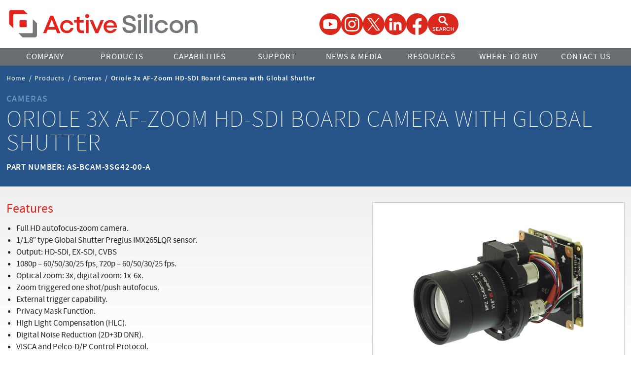

--- FILE ---
content_type: text/html; charset=UTF-8
request_url: https://www.activesilicon.com/products/oriole-af-zoom-hd-sdi-board-camera-global-shutter/
body_size: 15170
content:
<!DOCTYPE html>
<html lang="en-GB" itemscope itemtype="https://schema.org/Article">
<head>
    <meta charset="UTF-8">
    <meta name="viewport" content="width=device-width, initial-scale=1">

    <!-- SEO -->
    <title>Global Shutter Board Camera 3x Zoom | Active Silicon</title>
    <meta name="description" content="Oriole 3x AF-Zoom HD-SDI Board Camera is a 42x42mm 2-board module fitted with a 3x zoom lens and featuring a Sony Global Shutter CMOS sensor. This global shutter board camera is recommended for capturing moving objects or when the camera itself is in motion.">
    <meta name="robots" content="index, follow">
    <link rel="canonical" href="https://www.activesilicon.com/products/oriole-af-zoom-hd-sdi-board-camera-global-shutter/">
    <meta property="og:locale" content="en_GB">
    <meta property="og:type" content="website">
    <meta property="og:title" content="Global Shutter Board Camera 3x Zoom | Active Silicon">
    <meta property="og:description" content="Oriole 3x AF-Zoom HD-SDI Board Camera is a 42x42mm 2-board module fitted with a 3x zoom lens and featuring a Sony Global Shutter CMOS sensor. This global shutter board camera is recommended for capturing moving objects or when the camera itself is in motion.">
    <meta property="og:url" content="https://www.activesilicon.com/products/oriole-af-zoom-hd-sdi-board-camera-global-shutter/">
    <meta property="og:site_name" content="Active Silicon">
        <!-- / SEO -->

    <!-- Global site tag (gtag.js) - Google Analytics -->
    <script async src="https://www.googletagmanager.com/gtag/js?id=G-5YRFKQ9GCT"></script>
    <script>
        window.dataLayer = window.dataLayer || [];
        function gtag(){dataLayer.push(arguments);}
        gtag('js', new Date());
        gtag('config', 'G-5YRFKQ9GCT');
    </script>

    <!-- Hotjar Tracking Code for https://www.activesilicon.com/ -->
    <script>
        (function(h,o,t,j,a,r){
            h.hj=h.hj||function(){(h.hj.q=h.hj.q||[]).push(arguments)};
            h._hjSettings={hjid:3890778,hjsv:6};
            a=o.getElementsByTagName('head')[0];
            r=o.createElement('script');r.async=1;
            r.src=t+h._hjSettings.hjid+j+h._hjSettings.hjsv;
            a.appendChild(r);
        })(window,document,'https://static.hotjar.com/c/hotjar-','.js?sv=');
    </script>
    
    <!-- Pipedrive Tracking Code for https://www.activesilicon.com/ -->
    <script>
      (function(ss,ex){
        window.ldfdr=window.ldfdr||function(){(ldfdr._q=ldfdr._q||[]).push([].slice.call(arguments));};
        (function(d,s){
          fs=d.getElementsByTagName(s)[0];
          function ce(src){
            var cs=d.createElement(s);
            cs.src=src;
            cs.async=1;
            fs.parentNode.insertBefore(cs,fs);
          };
          ce('https://sc.lfeeder.com/lftracker_v1_'+ss+(ex?'_'+ex:'')+'.js');
        })(document,'script');
      })('ywVkO4XbXZb8Z6Bj');
    </script>

    <title>Oriole 3x AF-Zoom HD-SDI Board Camera with Global Shutter | Active Silicon</title>
<meta name='robots' content='max-image-preview:large' />
	<style>img:is([sizes="auto" i], [sizes^="auto," i]) { contain-intrinsic-size: 3000px 1500px }</style>
	<script id="cookieyes" type="text/javascript" src="https://cdn-cookieyes.com/client_data/937e15507ebc6fcaa4e61dac/script.js"></script><link rel='dns-prefetch' href='//fast.wistia.com' />
<link rel="alternate" type="application/rss+xml" title="Active Silicon &raquo; Feed" href="https://www.activesilicon.com/feed/" />
<link rel="alternate" type="application/rss+xml" title="Active Silicon &raquo; Comments Feed" href="https://www.activesilicon.com/comments/feed/" />
<script type="text/javascript">
/* <![CDATA[ */
window._wpemojiSettings = {"baseUrl":"https:\/\/s.w.org\/images\/core\/emoji\/16.0.1\/72x72\/","ext":".png","svgUrl":"https:\/\/s.w.org\/images\/core\/emoji\/16.0.1\/svg\/","svgExt":".svg","source":{"concatemoji":"https:\/\/www.activesilicon.com\/wp-includes\/js\/wp-emoji-release.min.js?ver=6.8.3"}};
/*! This file is auto-generated */
!function(s,n){var o,i,e;function c(e){try{var t={supportTests:e,timestamp:(new Date).valueOf()};sessionStorage.setItem(o,JSON.stringify(t))}catch(e){}}function p(e,t,n){e.clearRect(0,0,e.canvas.width,e.canvas.height),e.fillText(t,0,0);var t=new Uint32Array(e.getImageData(0,0,e.canvas.width,e.canvas.height).data),a=(e.clearRect(0,0,e.canvas.width,e.canvas.height),e.fillText(n,0,0),new Uint32Array(e.getImageData(0,0,e.canvas.width,e.canvas.height).data));return t.every(function(e,t){return e===a[t]})}function u(e,t){e.clearRect(0,0,e.canvas.width,e.canvas.height),e.fillText(t,0,0);for(var n=e.getImageData(16,16,1,1),a=0;a<n.data.length;a++)if(0!==n.data[a])return!1;return!0}function f(e,t,n,a){switch(t){case"flag":return n(e,"\ud83c\udff3\ufe0f\u200d\u26a7\ufe0f","\ud83c\udff3\ufe0f\u200b\u26a7\ufe0f")?!1:!n(e,"\ud83c\udde8\ud83c\uddf6","\ud83c\udde8\u200b\ud83c\uddf6")&&!n(e,"\ud83c\udff4\udb40\udc67\udb40\udc62\udb40\udc65\udb40\udc6e\udb40\udc67\udb40\udc7f","\ud83c\udff4\u200b\udb40\udc67\u200b\udb40\udc62\u200b\udb40\udc65\u200b\udb40\udc6e\u200b\udb40\udc67\u200b\udb40\udc7f");case"emoji":return!a(e,"\ud83e\udedf")}return!1}function g(e,t,n,a){var r="undefined"!=typeof WorkerGlobalScope&&self instanceof WorkerGlobalScope?new OffscreenCanvas(300,150):s.createElement("canvas"),o=r.getContext("2d",{willReadFrequently:!0}),i=(o.textBaseline="top",o.font="600 32px Arial",{});return e.forEach(function(e){i[e]=t(o,e,n,a)}),i}function t(e){var t=s.createElement("script");t.src=e,t.defer=!0,s.head.appendChild(t)}"undefined"!=typeof Promise&&(o="wpEmojiSettingsSupports",i=["flag","emoji"],n.supports={everything:!0,everythingExceptFlag:!0},e=new Promise(function(e){s.addEventListener("DOMContentLoaded",e,{once:!0})}),new Promise(function(t){var n=function(){try{var e=JSON.parse(sessionStorage.getItem(o));if("object"==typeof e&&"number"==typeof e.timestamp&&(new Date).valueOf()<e.timestamp+604800&&"object"==typeof e.supportTests)return e.supportTests}catch(e){}return null}();if(!n){if("undefined"!=typeof Worker&&"undefined"!=typeof OffscreenCanvas&&"undefined"!=typeof URL&&URL.createObjectURL&&"undefined"!=typeof Blob)try{var e="postMessage("+g.toString()+"("+[JSON.stringify(i),f.toString(),p.toString(),u.toString()].join(",")+"));",a=new Blob([e],{type:"text/javascript"}),r=new Worker(URL.createObjectURL(a),{name:"wpTestEmojiSupports"});return void(r.onmessage=function(e){c(n=e.data),r.terminate(),t(n)})}catch(e){}c(n=g(i,f,p,u))}t(n)}).then(function(e){for(var t in e)n.supports[t]=e[t],n.supports.everything=n.supports.everything&&n.supports[t],"flag"!==t&&(n.supports.everythingExceptFlag=n.supports.everythingExceptFlag&&n.supports[t]);n.supports.everythingExceptFlag=n.supports.everythingExceptFlag&&!n.supports.flag,n.DOMReady=!1,n.readyCallback=function(){n.DOMReady=!0}}).then(function(){return e}).then(function(){var e;n.supports.everything||(n.readyCallback(),(e=n.source||{}).concatemoji?t(e.concatemoji):e.wpemoji&&e.twemoji&&(t(e.twemoji),t(e.wpemoji)))}))}((window,document),window._wpemojiSettings);
/* ]]> */
</script>
<style id='wp-emoji-styles-inline-css' type='text/css'>

	img.wp-smiley, img.emoji {
		display: inline !important;
		border: none !important;
		box-shadow: none !important;
		height: 1em !important;
		width: 1em !important;
		margin: 0 0.07em !important;
		vertical-align: -0.1em !important;
		background: none !important;
		padding: 0 !important;
	}
</style>
<link rel='stylesheet' id='wp-block-library-css' href='https://www.activesilicon.com/wp-includes/css/dist/block-library/style.min.css?ver=6.8.3' type='text/css' media='all' />
<style id='classic-theme-styles-inline-css' type='text/css'>
/*! This file is auto-generated */
.wp-block-button__link{color:#fff;background-color:#32373c;border-radius:9999px;box-shadow:none;text-decoration:none;padding:calc(.667em + 2px) calc(1.333em + 2px);font-size:1.125em}.wp-block-file__button{background:#32373c;color:#fff;text-decoration:none}
</style>
<style id='global-styles-inline-css' type='text/css'>
:root{--wp--preset--aspect-ratio--square: 1;--wp--preset--aspect-ratio--4-3: 4/3;--wp--preset--aspect-ratio--3-4: 3/4;--wp--preset--aspect-ratio--3-2: 3/2;--wp--preset--aspect-ratio--2-3: 2/3;--wp--preset--aspect-ratio--16-9: 16/9;--wp--preset--aspect-ratio--9-16: 9/16;--wp--preset--color--black: #000000;--wp--preset--color--cyan-bluish-gray: #abb8c3;--wp--preset--color--white: #ffffff;--wp--preset--color--pale-pink: #f78da7;--wp--preset--color--vivid-red: #cf2e2e;--wp--preset--color--luminous-vivid-orange: #ff6900;--wp--preset--color--luminous-vivid-amber: #fcb900;--wp--preset--color--light-green-cyan: #7bdcb5;--wp--preset--color--vivid-green-cyan: #00d084;--wp--preset--color--pale-cyan-blue: #8ed1fc;--wp--preset--color--vivid-cyan-blue: #0693e3;--wp--preset--color--vivid-purple: #9b51e0;--wp--preset--gradient--vivid-cyan-blue-to-vivid-purple: linear-gradient(135deg,rgba(6,147,227,1) 0%,rgb(155,81,224) 100%);--wp--preset--gradient--light-green-cyan-to-vivid-green-cyan: linear-gradient(135deg,rgb(122,220,180) 0%,rgb(0,208,130) 100%);--wp--preset--gradient--luminous-vivid-amber-to-luminous-vivid-orange: linear-gradient(135deg,rgba(252,185,0,1) 0%,rgba(255,105,0,1) 100%);--wp--preset--gradient--luminous-vivid-orange-to-vivid-red: linear-gradient(135deg,rgba(255,105,0,1) 0%,rgb(207,46,46) 100%);--wp--preset--gradient--very-light-gray-to-cyan-bluish-gray: linear-gradient(135deg,rgb(238,238,238) 0%,rgb(169,184,195) 100%);--wp--preset--gradient--cool-to-warm-spectrum: linear-gradient(135deg,rgb(74,234,220) 0%,rgb(151,120,209) 20%,rgb(207,42,186) 40%,rgb(238,44,130) 60%,rgb(251,105,98) 80%,rgb(254,248,76) 100%);--wp--preset--gradient--blush-light-purple: linear-gradient(135deg,rgb(255,206,236) 0%,rgb(152,150,240) 100%);--wp--preset--gradient--blush-bordeaux: linear-gradient(135deg,rgb(254,205,165) 0%,rgb(254,45,45) 50%,rgb(107,0,62) 100%);--wp--preset--gradient--luminous-dusk: linear-gradient(135deg,rgb(255,203,112) 0%,rgb(199,81,192) 50%,rgb(65,88,208) 100%);--wp--preset--gradient--pale-ocean: linear-gradient(135deg,rgb(255,245,203) 0%,rgb(182,227,212) 50%,rgb(51,167,181) 100%);--wp--preset--gradient--electric-grass: linear-gradient(135deg,rgb(202,248,128) 0%,rgb(113,206,126) 100%);--wp--preset--gradient--midnight: linear-gradient(135deg,rgb(2,3,129) 0%,rgb(40,116,252) 100%);--wp--preset--font-size--small: 13px;--wp--preset--font-size--medium: 20px;--wp--preset--font-size--large: 36px;--wp--preset--font-size--x-large: 42px;--wp--preset--spacing--20: 0.44rem;--wp--preset--spacing--30: 0.67rem;--wp--preset--spacing--40: 1rem;--wp--preset--spacing--50: 1.5rem;--wp--preset--spacing--60: 2.25rem;--wp--preset--spacing--70: 3.38rem;--wp--preset--spacing--80: 5.06rem;--wp--preset--shadow--natural: 6px 6px 9px rgba(0, 0, 0, 0.2);--wp--preset--shadow--deep: 12px 12px 50px rgba(0, 0, 0, 0.4);--wp--preset--shadow--sharp: 6px 6px 0px rgba(0, 0, 0, 0.2);--wp--preset--shadow--outlined: 6px 6px 0px -3px rgba(255, 255, 255, 1), 6px 6px rgba(0, 0, 0, 1);--wp--preset--shadow--crisp: 6px 6px 0px rgba(0, 0, 0, 1);}:where(.is-layout-flex){gap: 0.5em;}:where(.is-layout-grid){gap: 0.5em;}body .is-layout-flex{display: flex;}.is-layout-flex{flex-wrap: wrap;align-items: center;}.is-layout-flex > :is(*, div){margin: 0;}body .is-layout-grid{display: grid;}.is-layout-grid > :is(*, div){margin: 0;}:where(.wp-block-columns.is-layout-flex){gap: 2em;}:where(.wp-block-columns.is-layout-grid){gap: 2em;}:where(.wp-block-post-template.is-layout-flex){gap: 1.25em;}:where(.wp-block-post-template.is-layout-grid){gap: 1.25em;}.has-black-color{color: var(--wp--preset--color--black) !important;}.has-cyan-bluish-gray-color{color: var(--wp--preset--color--cyan-bluish-gray) !important;}.has-white-color{color: var(--wp--preset--color--white) !important;}.has-pale-pink-color{color: var(--wp--preset--color--pale-pink) !important;}.has-vivid-red-color{color: var(--wp--preset--color--vivid-red) !important;}.has-luminous-vivid-orange-color{color: var(--wp--preset--color--luminous-vivid-orange) !important;}.has-luminous-vivid-amber-color{color: var(--wp--preset--color--luminous-vivid-amber) !important;}.has-light-green-cyan-color{color: var(--wp--preset--color--light-green-cyan) !important;}.has-vivid-green-cyan-color{color: var(--wp--preset--color--vivid-green-cyan) !important;}.has-pale-cyan-blue-color{color: var(--wp--preset--color--pale-cyan-blue) !important;}.has-vivid-cyan-blue-color{color: var(--wp--preset--color--vivid-cyan-blue) !important;}.has-vivid-purple-color{color: var(--wp--preset--color--vivid-purple) !important;}.has-black-background-color{background-color: var(--wp--preset--color--black) !important;}.has-cyan-bluish-gray-background-color{background-color: var(--wp--preset--color--cyan-bluish-gray) !important;}.has-white-background-color{background-color: var(--wp--preset--color--white) !important;}.has-pale-pink-background-color{background-color: var(--wp--preset--color--pale-pink) !important;}.has-vivid-red-background-color{background-color: var(--wp--preset--color--vivid-red) !important;}.has-luminous-vivid-orange-background-color{background-color: var(--wp--preset--color--luminous-vivid-orange) !important;}.has-luminous-vivid-amber-background-color{background-color: var(--wp--preset--color--luminous-vivid-amber) !important;}.has-light-green-cyan-background-color{background-color: var(--wp--preset--color--light-green-cyan) !important;}.has-vivid-green-cyan-background-color{background-color: var(--wp--preset--color--vivid-green-cyan) !important;}.has-pale-cyan-blue-background-color{background-color: var(--wp--preset--color--pale-cyan-blue) !important;}.has-vivid-cyan-blue-background-color{background-color: var(--wp--preset--color--vivid-cyan-blue) !important;}.has-vivid-purple-background-color{background-color: var(--wp--preset--color--vivid-purple) !important;}.has-black-border-color{border-color: var(--wp--preset--color--black) !important;}.has-cyan-bluish-gray-border-color{border-color: var(--wp--preset--color--cyan-bluish-gray) !important;}.has-white-border-color{border-color: var(--wp--preset--color--white) !important;}.has-pale-pink-border-color{border-color: var(--wp--preset--color--pale-pink) !important;}.has-vivid-red-border-color{border-color: var(--wp--preset--color--vivid-red) !important;}.has-luminous-vivid-orange-border-color{border-color: var(--wp--preset--color--luminous-vivid-orange) !important;}.has-luminous-vivid-amber-border-color{border-color: var(--wp--preset--color--luminous-vivid-amber) !important;}.has-light-green-cyan-border-color{border-color: var(--wp--preset--color--light-green-cyan) !important;}.has-vivid-green-cyan-border-color{border-color: var(--wp--preset--color--vivid-green-cyan) !important;}.has-pale-cyan-blue-border-color{border-color: var(--wp--preset--color--pale-cyan-blue) !important;}.has-vivid-cyan-blue-border-color{border-color: var(--wp--preset--color--vivid-cyan-blue) !important;}.has-vivid-purple-border-color{border-color: var(--wp--preset--color--vivid-purple) !important;}.has-vivid-cyan-blue-to-vivid-purple-gradient-background{background: var(--wp--preset--gradient--vivid-cyan-blue-to-vivid-purple) !important;}.has-light-green-cyan-to-vivid-green-cyan-gradient-background{background: var(--wp--preset--gradient--light-green-cyan-to-vivid-green-cyan) !important;}.has-luminous-vivid-amber-to-luminous-vivid-orange-gradient-background{background: var(--wp--preset--gradient--luminous-vivid-amber-to-luminous-vivid-orange) !important;}.has-luminous-vivid-orange-to-vivid-red-gradient-background{background: var(--wp--preset--gradient--luminous-vivid-orange-to-vivid-red) !important;}.has-very-light-gray-to-cyan-bluish-gray-gradient-background{background: var(--wp--preset--gradient--very-light-gray-to-cyan-bluish-gray) !important;}.has-cool-to-warm-spectrum-gradient-background{background: var(--wp--preset--gradient--cool-to-warm-spectrum) !important;}.has-blush-light-purple-gradient-background{background: var(--wp--preset--gradient--blush-light-purple) !important;}.has-blush-bordeaux-gradient-background{background: var(--wp--preset--gradient--blush-bordeaux) !important;}.has-luminous-dusk-gradient-background{background: var(--wp--preset--gradient--luminous-dusk) !important;}.has-pale-ocean-gradient-background{background: var(--wp--preset--gradient--pale-ocean) !important;}.has-electric-grass-gradient-background{background: var(--wp--preset--gradient--electric-grass) !important;}.has-midnight-gradient-background{background: var(--wp--preset--gradient--midnight) !important;}.has-small-font-size{font-size: var(--wp--preset--font-size--small) !important;}.has-medium-font-size{font-size: var(--wp--preset--font-size--medium) !important;}.has-large-font-size{font-size: var(--wp--preset--font-size--large) !important;}.has-x-large-font-size{font-size: var(--wp--preset--font-size--x-large) !important;}
:where(.wp-block-post-template.is-layout-flex){gap: 1.25em;}:where(.wp-block-post-template.is-layout-grid){gap: 1.25em;}
:where(.wp-block-columns.is-layout-flex){gap: 2em;}:where(.wp-block-columns.is-layout-grid){gap: 2em;}
:root :where(.wp-block-pullquote){font-size: 1.5em;line-height: 1.6;}
</style>
<link rel='stylesheet' id='active-css' href='https://www.activesilicon.com/wp-content/themes/Activesillicon-V2/style.min.css?ver=1.0-b-modified-1759761747' type='text/css' media='all' />
<link rel='stylesheet' id='nav-css' href='https://www.activesilicon.com/wp-content/themes/Activesillicon-V2/css/nav-flex.min.css?ver=1.0-b-modified-1759761789' type='text/css' media='all' />
<link rel='stylesheet' id='font-kit-css' href='https://www.activesilicon.com/wp-content/themes/Activesillicon-V2/fonts/sourcesanspro.min.css?ver=1.0-b-modified-1759761868' type='text/css' media='all' />
<link rel='stylesheet' id='font-awesome-css' href='https://www.activesilicon.com/wp-content/themes/Activesillicon-V2/inc/modules/fontawesome/css/all.min.css?ver=6.0.0-b-modified-1759762018' type='text/css' media='all' />
<link rel='stylesheet' id='fancybox-css-css' href='https://www.activesilicon.com/wp-content/themes/Activesillicon-V2/inc/modules/lightbox/fancybox.min.css?ver=6.8.3-b-modified-1759761996' type='text/css' media='all' />
<script type="text/javascript" src="https://www.activesilicon.com/wp-includes/js/jquery/jquery.min.js?ver=3.7.1" id="jquery-core-js"></script>
<script type="text/javascript" src="https://www.activesilicon.com/wp-includes/js/jquery/jquery-migrate.min.js?ver=3.4.1" id="jquery-migrate-js"></script>
<script type="text/javascript" src="https://www.activesilicon.com/wp-content/themes/Activesillicon-V2/inc/modules/lightbox/fancybox.umd.js?ver=6.8.3-b-modified-1759761996" id="fancybox-js-js"></script>
<link rel="https://api.w.org/" href="https://www.activesilicon.com/wp-json/" /><link rel="alternate" title="JSON" type="application/json" href="https://www.activesilicon.com/wp-json/wp/v2/asproducts/5991" /><link rel="EditURI" type="application/rsd+xml" title="RSD" href="https://www.activesilicon.com/xmlrpc.php?rsd" />
<meta name="generator" content="WordPress 6.8.3" />
<link rel="canonical" href="https://www.activesilicon.com/products/oriole-af-zoom-hd-sdi-board-camera-global-shutter/" />
<link rel='shortlink' href='https://www.activesilicon.com/?p=5991' />
<link rel="alternate" title="oEmbed (JSON)" type="application/json+oembed" href="https://www.activesilicon.com/wp-json/oembed/1.0/embed?url=https%3A%2F%2Fwww.activesilicon.com%2Fproducts%2Foriole-af-zoom-hd-sdi-board-camera-global-shutter%2F" />
<link rel="alternate" title="oEmbed (XML)" type="text/xml+oembed" href="https://www.activesilicon.com/wp-json/oembed/1.0/embed?url=https%3A%2F%2Fwww.activesilicon.com%2Fproducts%2Foriole-af-zoom-hd-sdi-board-camera-global-shutter%2F&#038;format=xml" />
<script>
  (function($) {
       $(document).on('click', '.facetwp-page', function() {
       $('html, body').animate({
          scrollTop: $('.facetwp-template').offset().top -55
      }, 1200);
      
          FWP.paged = $(this).attr('data-page');
          FWP.soft_refresh = true;
          FWP.refresh();
      });
   })(jQuery);    
 </script>


<link rel="icon" href="https://www.activesilicon.com/wp-content/uploads/cropped-as-icon-32x32.png" sizes="32x32" />
<link rel="icon" href="https://www.activesilicon.com/wp-content/uploads/cropped-as-icon-192x192.png" sizes="192x192" />
<link rel="apple-touch-icon" href="https://www.activesilicon.com/wp-content/uploads/cropped-as-icon-180x180.png" />
<meta name="msapplication-TileImage" content="https://www.activesilicon.com/wp-content/uploads/cropped-as-icon-270x270.png" />
  
  <script>
    (function($) {
    $(document).on('facetwp-loaded', function() {
      $('.facetwp-facet').each(function() {
      var facet = $(this);
      var facet_name = facet.attr('data-name');
      var facet_type = facet.attr('data-type');
      var facet_label = FWP.settings.labels[facet_name];
      if (facet_type !== 'pager' && facet_type !== 'sort') {
        if (facet.closest('.facet-wrap').length < 1 && facet.closest('.facetwp-flyout').length < 1) {
        facet.wrap('<div class="facet-wrap"></div>');
        facet.before('<h3 class="facet-label">' + facet_label + '</h3>');
        }
      }
      });
    });
    })(jQuery);
  </script>
  
  
  </head>
<body>
    <a href="#main-content" class="skip-link screen-reader-text">Skip to the content</a>
    <header id="header" class="header" role="banner" aria-label="Header">
        <div class="header-wrapper header-grid">
            <div class="tools">
                <a class="tool-icon tool--transition tool--youtube" href="https://www.youtube.com/channel/UCelGHV76wHVaNgsDl5zNypg" target="_blank" rel="noopener noreferrer" aria-label="YouTube">
                    <span class="sr-only">YouTube</span>
                </a>
                <a class="tool-icon tool--transition tool--instagram" href="https://www.instagram.com/activesilicon/" target="_blank" rel="noopener noreferrer" aria-label="Instagram">
                    <span class="sr-only">Instagram</span>
                </a>
                <a class="tool-icon tool--transition tool--x" href="https://x.com/activesilicon" target="_blank" rel="noopener noreferrer" aria-label="Twitter">
                    <span class="sr-only">Twitter</span>
                </a>
                <a class="tool-icon tool--transition tool--linkedin" href="https://www.linkedin.com/company/active-silicon" target="_blank" rel="noopener noreferrer" aria-label="LinkedIn">
                    <span class="sr-only">LinkedIn</span>
                </a>
                <a class="tool-icon tool--transition tool--facebook" href="https://www.facebook.com/activesilicon" target="_blank" rel="noopener noreferrer" aria-label="Facebook">
                    <span class="sr-only">Facebook</span>
                </a>
                <a data-fancybox data-src="#gs-form" class="search-tool-icon" aria-label="Open Search Form" role="button">
                    <span class="sr-only">Open Search Form</span>
                </a>
            </div>
            <div class="logo">
                <a href="https://www.activesilicon.com" aria-label="Home">
                    <img src="https://www.activesilicon.com/wp-content/themes/Activesillicon-V2/img/active-silicon-logo.svg" alt="Active Silicon Logo"/>
                    <span class="sr-only">Home Page</span>
                </a>
            </div>
        </div>
    </header>

    <a id="toggle" class="mob-nav" href="#" aria-label="Toggle Navigation" role="button" tabindex="0">
        <i class="fa-solid fa-bars"></i>
        <span class="sr-only">Toggle Navigation</span>
    </a>

    <nav id="menu" class="nav" aria-label="Primary Navigation" role="navigation">
        <div class="mobile-tool-bar">
            <a id="toggle2" href="#" aria-label="Close Navigation" role="button" tabindex="0">
                <i class="fa-duotone fa-solid fa-circle-xmark"></i>
                <span class="sr-only">Close Navigation</span>
            </a>
        </div>
        <div class="wrapper">
            <nav class="primary-nav-container"><ul id="menu-nav" class="primary-nav-menu"><li><a href="#" itemprop="url">Company</a>
<ul class="sub-menu">
<li><a href="https://www.activesilicon.com/company/about-us/" itemprop="url">About Us</a></li>
<li><a href="https://www.activesilicon.com/company/events/" itemprop="url">Events</a></li>
<li><a href="https://www.activesilicon.com/company/careers/" itemprop="url">Careers</a></li>
<li><a href="https://www.activesilicon.com/company/certifications-accreditations/" itemprop="url">Certifications and Accreditations</a></li>
<li><a href="https://www.activesilicon.com/company/legal/" itemprop="url">Legal</a></li>
</ul>
</li>
<li><a href="#" itemprop="url">Products</a>
<ul class="sub-menu">
<li><a href="https://www.activesilicon.com/products/products-overview/" itemprop="url">Our Product Range</a></li>
<li><a href="https://www.activesilicon.com/products/cameras/" itemprop="url">Cameras</a></li>
<li><a href="https://www.activesilicon.com/products/camera-interface-boards/" itemprop="url">Camera Interface Boards</a></li>
<li><a href="https://www.activesilicon.com/products/frame-grabbers/" itemprop="url">Frame Grabbers</a></li>
<li><a href="https://www.activesilicon.com/products/machine-vision-computers/" itemprop="url">Machine Vision Computers</a></li>
<li><a href="https://www.activesilicon.com/products/embedded-systems/" itemprop="url">Embedded Systems</a></li>
<li><a href="https://www.activesilicon.com/products/video-adapters/" itemprop="url">Video Adapters</a></li>
<li><a href="https://www.activesilicon.com/products/accessories-cables/" itemprop="url">Accessories &#038; Cables</a></li>
<li><a href="https://www.activesilicon.com/products/software/" itemprop="url">Software</a></li>
</ul>
</li>
<li><a href="#" itemprop="url">Capabilities</a>
<ul class="sub-menu">
<li><a href="https://www.activesilicon.com/capabilities/case-studies/" itemprop="url">Case Studies</a></li>
<li><a href="https://www.activesilicon.com/capabilities/markets-we-serve/" itemprop="url">Markets We Serve</a></li>
<li><a href="https://www.activesilicon.com/capabilities/custom-design-services/" itemprop="url">Custom Design Services</a></li>
<li><a href="https://www.activesilicon.com/capabilities/group-capabilities/" itemprop="url">Group Capabilities</a></li>
</ul>
</li>
<li><a href="#" itemprop="url">Support</a>
<ul class="sub-menu">
<li><a href="https://www.activesilicon.com/support/contact-support/" itemprop="url">Contact Support</a></li>
<li><a href="https://www.activesilicon.com/support/software-drivers/" itemprop="url">Software and Drivers</a></li>
<li><a href="https://www.activesilicon.com/support/warranty-repair/" itemprop="url">Warranty &#038; Repair</a></li>
<li><a href="https://www.activesilicon.com/support/legacy-products/" itemprop="url">Legacy Products</a></li>
<li><a href="https://www.activesilicon.com/support/customer-notifications/" itemprop="url">Customer Notifications</a></li>
<li><a href="https://www.activesilicon.com/support/active-silicon-partners/" itemprop="url">Active Silicon Partners</a></li>
<li><a href="https://www.activesilicon.com/support/supported-cameras/" itemprop="url">Frame Grabber Compatible Cameras</a></li>
</ul>
</li>
<li><a href="#" itemprop="url">News &#038; Media</a>
<ul class="sub-menu">
<li><a href="https://www.activesilicon.com/news-media/news/" itemprop="url">News</a></li>
<li><a href="https://www.activesilicon.com/news-media/press-releases/" itemprop="url">Press Releases</a></li>
<li><a href="https://www.activesilicon.com/news-media/brochures/" itemprop="url">Brochures</a></li>
<li><a href="https://www.activesilicon.com/news-media/image-galleries/" itemprop="url">Image Galleries</a></li>
<li><a href="https://www.activesilicon.com/news-media/video-gallery/" itemprop="url">Video Gallery</a></li>
</ul>
</li>
<li><a href="https://www.activesilicon.com/resources/" itemprop="url">Resources</a></li>
<li><a href="https://www.activesilicon.com/where-to-buy/" itemprop="url">Where to Buy</a></li>
<li><a href="https://www.activesilicon.com/contact-us/" itemprop="url">Contact Us</a></li>
</ul></nav>        </div>
    </nav>

<main id="main-content" role="main">

	<section class="con--pad_b-s con-infront" style="background:#285589;">
		<div class="wrapper">
			<div class="hero-breadcrumb">
				<nav id="crumbs"><h2 class="offscreen">Breadcrumbs Navigation</h2><a href="https://www.activesilicon.com">Home</a> <span class="divider"> / </span> <a class="product-active" href="https://www.activesilicon.com/products/products-overview/">Products</a> <span class="divider"> / </span> <a class="product-active" href="https://www.activesilicon.com/products/cameras/">Cameras</a> <span class="divider"> / </span> <span class="current">Oriole 3x AF-Zoom HD-SDI Board Camera with Global Shutter</span></nav>			</div>
			<div class="prod-title">
				<span class="prod-category">Cameras</span>
				<h1 class="fs--800 fw--300 fc--white tx--uppercase">Oriole 3x AF-Zoom HD-SDI Board Camera with Global Shutter</h1>
								<span class="prod-pn">Part Number: AS-BCAM-3SG42-00-A</span>
							</div>
		</div>
		
	</section>
			<section class="bg--off-white-gradient con-shadow">
		<div class="wrapper">
			<div class="grid grid-intro con--pad-prod">
				<div class="intro-img prod-img">
					<a data-fancybox data-src='https://www.activesilicon.com/wp-content/uploads/PRODUCT-Oriole-HDSDI-Global-Shutter-Board-Camera.jpg'><img width="798" height="532" src="https://www.activesilicon.com/wp-content/uploads/PRODUCT-Oriole-HDSDI-Global-Shutter-Board-Camera.jpg" class="attachment-asimage size-asimage wp-post-image" alt="Oriole global shutter board camera with SDI video output, global shutter Sony sensor and 3x autofocus-zoom lens - product photo" decoding="async" fetchpriority="high" srcset="https://www.activesilicon.com/wp-content/uploads/PRODUCT-Oriole-HDSDI-Global-Shutter-Board-Camera.jpg 800w, https://www.activesilicon.com/wp-content/uploads/PRODUCT-Oriole-HDSDI-Global-Shutter-Board-Camera-300x200.jpg 300w, https://www.activesilicon.com/wp-content/uploads/PRODUCT-Oriole-HDSDI-Global-Shutter-Board-Camera-768x512.jpg 768w, https://www.activesilicon.com/wp-content/uploads/PRODUCT-Oriole-HDSDI-Global-Shutter-Board-Camera-120x80.jpg 120w, https://www.activesilicon.com/wp-content/uploads/PRODUCT-Oriole-HDSDI-Global-Shutter-Board-Camera-370x246.jpg 370w" sizes="(max-width: 798px) 100vw, 798px" /><div class="prod-img-mask" style="background:#285589a1"><i class="fa-duotone fa-up-right-from-square"></i></div></a>									</div>
				<div class="prod-summary">
					<div class="as-article cpt-products">
						<div class="prod-feat">
							<h2>Features</h2>
							<ul>
<li>Full HD autofocus-zoom camera.</li>
<li>1/1.8&#8243; type Global Shutter Pregius IMX265LQR sensor.</li>
<li>Output: HD-SDI, EX-SDI, CVBS</li>
<li>1080p &#8211; 60/50/30/25 fps, 720p &#8211; 60/50/30/25 fps.</li>
<li>Optical zoom: 3x, digital zoom: 1x-6x.</li>
<li>Zoom triggered one shot/push autofocus.</li>
<li>External trigger capability.</li>
<li>Privacy Mask Function.</li>
<li>High Light Compensation (HLC).</li>
<li>Digital Noise Reduction (2D+3D DNR).</li>
<li>VISCA and Pelco-D/P Control Protocol.</li>
</ul>
						</div>
					</div>
					<ul class="prod-cta">
					<!-- Products Enenquiries Button --> 
										<li class="btn-prod-f">	
						<a data-fancybox data-src="#contact_form_pop">Enquire About This Product <i class="fa-solid fa-message-question fa--left"></i></a>
						<div id="fancy-product-form" class="fancybox-hidden" style="display: none;">
							<div id="contact_form_pop">
								
<div class="wpcf7 no-js" id="wpcf7-f1713-p5991-o1" lang="en-GB" dir="ltr" data-wpcf7-id="1713">
<div class="screen-reader-response"><p role="status" aria-live="polite" aria-atomic="true"></p> <ul></ul></div>
<form action="/products/oriole-af-zoom-hd-sdi-board-camera-global-shutter/#wpcf7-f1713-p5991-o1" method="post" class="wpcf7-form init" aria-label="Contact form" novalidate="novalidate" data-status="init">
<fieldset class="hidden-fields-container"><input type="hidden" name="_wpcf7" value="1713" /><input type="hidden" name="_wpcf7_version" value="6.1.3" /><input type="hidden" name="_wpcf7_locale" value="en_GB" /><input type="hidden" name="_wpcf7_unit_tag" value="wpcf7-f1713-p5991-o1" /><input type="hidden" name="_wpcf7_container_post" value="5991" /><input type="hidden" name="_wpcf7_posted_data_hash" value="" /><input type="hidden" name="_wpcf7dtx_version" value="5.0.3" />
</fieldset>
<div class="wpcf7-response-output" aria-hidden="true"></div>
<span class="contact-sent-icon"><i class="fa-duotone fa-inbox-out"></I></span>
<span class="contact-span"><span class="contact-icon"><i class="fa-duotone fa-circle-arrow-right"></i></span><span class="wpcf7-form-control-wrap dynamictext-12" data-name="dynamictext-12"><input type="text" name="dynamictext-12" class="wpcf7-form-control wpcf7-text wpcf7dtx wpcf7dtx-text contact-field" aria-invalid="false" value="Oriole 3x AF-Zoom HD-SDI Board Camera with Global Shutter"></span></span>

<span class="contact-span"><span class="contact-icon"><i class="fa-duotone fa-user"></i></span><span class="wpcf7-form-control-wrap" data-name="name-01"><input size="40" maxlength="400" class="wpcf7-form-control wpcf7-text wpcf7-validates-as-required contact-field" aria-required="true" aria-invalid="false" placeholder="Name" value="" type="text" name="name-01" /></span></span>

<span class="contact-span"><span class="contact-icon"><i class="fa-solid fa-at"></i></span><span class="wpcf7-form-control-wrap" data-name="email-273"><input size="40" maxlength="400" class="wpcf7-form-control wpcf7-email wpcf7-validates-as-required wpcf7-text wpcf7-validates-as-email contact-field" aria-required="true" aria-invalid="false" placeholder="Email" value="" type="email" name="email-273" /></span></span>

<span class="contact-span"><span class="contact-icon"><i class="fa-duotone fa-phone-rotary"></i></span><span class="wpcf7-form-control-wrap" data-name="job"><input size="40" maxlength="400" class="wpcf7-form-control wpcf7-text contact-field" aria-invalid="false" placeholder="Phone" value="" type="text" name="job" /></span></span>

<span class="contact-span"><span class="contact-icon"><i class="fa-duotone fa-briefcase"></i></span><span class="wpcf7-form-control-wrap" data-name="company"><input size="40" maxlength="400" class="wpcf7-form-control wpcf7-text contact-field" aria-invalid="false" placeholder="Company" value="" type="text" name="company" /></span></span>

<span class="contact-span"><span class="contact-icon"><i class="fa-duotone fa-location-dot"></i></span><span class="wpcf7-form-control-wrap" data-name="location"><input size="40" maxlength="400" class="wpcf7-form-control wpcf7-text contact-field" aria-invalid="false" placeholder="Country" value="" type="text" name="location" /></span></span>

<span id="wpcf7-69218ffa8c25d-wrapper" class="wpcf7-form-control-wrap honeypot-359-wrap" ><input type="hidden" name="honeypot-359-time-start" value="1763807226"><input type="hidden" name="honeypot-359-time-check" value="10"><input id="postcode"  class="wpcf7-form-control wpcf7-text" type="text" name="honeypot-359" value="" size="40" tabindex="-1" autocomplete="off" /></span>

<span class="contact-span"><span class="contact-icon"><i class="fa-duotone fa-message-lines"></i></span><span class="wpcf7-form-control-wrap" data-name="message"><textarea cols="40" rows="10" maxlength="2000" class="wpcf7-form-control wpcf7-textarea wpcf7-validates-as-required contact-field" aria-required="true" aria-invalid="false" placeholder="Message" name="message"></textarea></span></span>


<input class="wpcf7-form-control wpcf7-submit has-spinner contact-submit" type="submit" value="Send Message" />
</form>
</div>
							</div>
						</div>		
					</li>		
															
					<!-- Firmware Updates Button --> 
															</ul>
				</div>
			</div>	
		</div>
	</section>
	<section class="bg--white">
	
		<!-- Tabs Begin -->
		<div class="tabs-container">
							
			<style type="text/css">
				.tabs-nav li:has(a[aria-selected="true"]) {
					background:#285589!important;
					
				}
				.tabs__panels {
					border-bottom: 7px solid #285589;
				}
				@media only screen and (min-width: 40rem) {
					.tabs__panels {
						border-top: 7px solid #285589;
					}
				}
			</style>
			
			<div class="tabs-nav">
				<ul aria-labelledby="tabs-title">
					<li><a id="tab-1" class="tab" href="#description"> Description </a></li>
					
											<li><a id="tab-2" class="tab" href="#product-specs"> Product Specs </a></li>
										
											<li><a id="tab-3" class="tab" href="#product-downloads"> Downloads </a></li>
										
											<li><a id="tab-4" class="tab" href="#order_information"> Ordering Info </a></li>
							    			
									</ul>
			</div>
			<!-- Tabs Content-->
			<div class="tabs__panels flow">
				
				<!-- Description Tab -->
				<div id="description" aria-labelledby="tab-1">
					<div class="wrapper">
						<div class="product_description as-article cpt-products">
							<p>The <strong>Oriole 3x AF-Zoom HD-SDI Board Camera with Global Shutter </strong>is a 42x42mm 2-board module fitted with a 3x zoom lens. It features a Sony global shutter CMOS sensor that allows superior image quality when capturing moving objects, or when the camera itself is in motion. With a global shutter, motion blur and distortions of fast moving objects in the video can be eliminated.</p>
<p>Full HD real-time HD-SDI, EX-SDI and CVBS video output up to 1080p60 is supported. By default the autofocus-zoom is controlled by the VISCA serial communications protocol, but can also be controlled using the Pelco – D/P protocol.</p>
<p>This global shutter board camera has external trigger capability and offers a range of modern camera features including Digital Noise Reduction (2D+3D), Privacy Mask Function, High Light Compensation, Intelligent Motion Detection, Defog Function, to name a few.</p>
<p>The autofocus-zoom camera is supplied with a pre-fitted 3x zoom lens, but can also be shipped without lens or with another type of lens as required.</p>
<p>If you have any questions, please <a href="https://www.activesilicon.com/contact-us/" target="_blank" rel="noopener">contact our team</a> or click the enquiry button below.</p>
						</div>
					</div>
				</div>
				
				
									<div id="product-specs"  aria-labelledby="tab-2">
						<div class="wrapper">
			
	<h2 class="table-title" style="background:#285589">Camera Specification</h2>
		<table id="specs-table" class="table">
		<tbody>
							<tr class="odd">
					<td class="table-label">Image sensor</td>
					<td class="table-value"><p>1/1.8&#8243; type Global Shutter Pregius IMX265LQR CMOS sensor</p>
</td>	
				</tr> 
							<tr class="even">
					<td class="table-label">Active pixels</td>
					<td class="table-value"><p>Approx. 2,070,000 pixels</p>
</td>
				</tr> 
								<tr class="odd">
					<td class="table-label">Video output</td>
					<td class="table-value"><p>HD-SDI/EX-SDI (MMCX connector), CVBS (header connector)</p>
</td>	
				</tr> 
							<tr class="even">
					<td class="table-label">Video format (HD)</td>
					<td class="table-value"><p>1080p 60/50/30/25fps, 720p 60/50/30/25fps</p>
</td>
				</tr> 
								<tr class="odd">
					<td class="table-label">EX-SDI</td>
					<td class="table-value"><p>Off (HD-SDI) / 270M V1.0 / 135M V2.0</p>
</td>	
				</tr> 
							<tr class="even">
					<td class="table-label">Analog resolution</td>
					<td class="table-value"><p>NTSC/PAL 700TVL</p>
</td>
				</tr> 
								<tr class="odd">
					<td class="table-label">Minimum illumination</td>
					<td class="table-value"><p>Color (1/30s) : 0.3 lux, BW (1/30s) : 0.02 lux<br />
Color DSS(1/7.5s): 0.075ux, BW DSS(1/7.5s): 0.005lux</p>
</td>	
				</tr> 
							<tr class="even">
					<td class="table-label">Lens</td>
					<td class="table-value"><p>12-40mm, 3x optical zoom</p>
</td>
				</tr> 
								<tr class="odd">
					<td class="table-label">Field/Angle of view (FOV)</td>
					<td class="table-value"><p>Wide to tele:<br />
43.3°-14.3° (D)<br />
33.9°-11.5° (H)<br />
25°–8.6° (V)</p>
</td>	
				</tr> 
							<tr class="even">
					<td class="table-label">Focus</td>
					<td class="table-value"><p>AF Mode:    Auto / Manual<br />
Scanning:   Half / Full<br />
One Shot:   On<br />
Sync TDN:   Off / On<br />
Lens Reset: On<br />
Refocus:    Off / On (Interval Time: 1day – 10 days)</p>
</td>
				</tr> 
								<tr class="odd">
					<td class="table-label">Trigger</td>
					<td class="table-value"><p>Trigger Mode:           Free Run / External Trigger<br />
Trigger Input Polarity: Off / On<br />
Strobe Output Polarity: Off / On<br />
Strobe Output Mode:     Strobe↲ / D&amp;N<br />
External Trigger Delay: 0 ~ 255 steps (1step = 1ms)<br />
Strobe Delay:           1 ~ 32 steps (30fps): FreeRun Mode, 0 ~ 255 steps: ExtTrig Mode<br />
Strobe Width:           1 ~ 33 steps (30fps): FreeRun Mode, 1 ~ 255 steps: Trigger Mode</p>
</td>	
				</tr> 
							<tr class="even">
					<td class="table-label">Exposure</td>
					<td class="table-value"><p>Lens: DC / Manual<br />
Mode: Auto / Shutter Priority / Manual</p>
</td>
				</tr> 
								<tr class="odd">
					<td class="table-label">Gain control (AGC)</td>
					<td class="table-value"><p>Off / On (Analog 0dB~27dB, Digital 0x~33x)</p>
</td>	
				</tr> 
							<tr class="even">
					<td class="table-label">Brightness</td>
					<td class="table-value"><p>0 &#8211; 20 steps</p>
</td>
				</tr> 
								<tr class="odd">
					<td class="table-label">Shutter speed</td>
					<td class="table-value"><p>Auto / Manual 1/30 (1/25) ~ 1/10,000 sec</p>
</td>	
				</tr> 
							<tr class="even">
					<td class="table-label">DSS (Digital Slow Shutter)</td>
					<td class="table-value"><p>Off / x2 / x3/ x4/ x5 / x6/ x7/ x8/ x9/ x10/ x12/ x15</p>
</td>
				</tr> 
								<tr class="odd">
					<td class="table-label">Flickerless</td>
					<td class="table-value"><p>Off / On</p>
</td>	
				</tr> 
							<tr class="even">
					<td class="table-label">BLC</td>
					<td class="table-value"><p>Off / On</p>
</td>
				</tr> 
								<tr class="odd">
					<td class="table-label">Day &amp; Night</td>
					<td class="table-value"><p>Auto / Day / Night / Ext</p>
</td>	
				</tr> 
							<tr class="even">
					<td class="table-label">White balance</td>
					<td class="table-value"><p>Mode: Auto, One Push, Manual, Indoor, Outdoor</p>
<p>Red Gain: 0 ~ 20 steps<br />
Blue Gain: 0 ~ 20 steps<br />
Chroma: 0 ~ 20 steps<br />
Hue: 0 ~ 20 steps</p>
</td>
				</tr> 
								<tr class="odd">
					<td class="table-label">Comms. ID</td>
					<td class="table-value"><p>1 &#8211; 255</p>
</td>	
				</tr> 
							<tr class="even">
					<td class="table-label">Control protocol</td>
					<td class="table-value"><p>VISCA, Pelco-D/Pelco-P</p>
</td>
				</tr> 
								<tr class="odd">
					<td class="table-label">Baud rate</td>
					<td class="table-value"><p>2400 / 4800 / 9600 / 19200 / 38400 / 57600 / 115200</p>
</td>	
				</tr> 
					</table>
	</tbody>
			
	<h2 class="table-title" style="background:#285589">Camera Functions</h2>
		<table id="specs-table" class="table">
		<tbody>
							<tr class="odd">
					<td class="table-label">High Light Compensation (HLC)</td>
					<td class="table-value"><p>Off / On (Level 0 ~ 20 steps)</p>
</td>	
				</tr> 
							<tr class="even">
					<td class="table-label">Digital Noise Reduction</td>
					<td class="table-value"><p>Off / 2D / 3D / 2D+3D (Auto / Low / Mid / High)</p>
</td>
				</tr> 
								<tr class="odd">
					<td class="table-label">Mirror</td>
					<td class="table-value"><p>Off / H / V / H&amp;V</p>
</td>	
				</tr> 
							<tr class="even">
					<td class="table-label">Sharpness</td>
					<td class="table-value"><p>0 &#8211; 10 steps</p>
</td>
				</tr> 
								<tr class="odd">
					<td class="table-label">Adaptive Contrast Enhancement (ACE)</td>
					<td class="table-value"><p>Off / Manual (Level 0 ~ 11 steps)</p>
</td>	
				</tr> 
							<tr class="even">
					<td class="table-label">Defog</td>
					<td class="table-value"><p>Off / Manual (Level 0 ~ 11 steps)</p>
</td>
				</tr> 
								<tr class="odd">
					<td class="table-label">Freeze</td>
					<td class="table-value"><p>Off / On</p>
</td>	
				</tr> 
							<tr class="even">
					<td class="table-label">Gamma</td>
					<td class="table-value"><p>0.45 / 0.55 / 0.65 / 0.75</p>
</td>
				</tr> 
								<tr class="odd">
					<td class="table-label">Digital Zoom</td>
					<td class="table-value"><p>Off / On (x1 ~ x6)</p>
</td>	
				</tr> 
							<tr class="even">
					<td class="table-label">Privacy mask</td>
					<td class="table-value"><p>Off / On (24 masks)</p>
</td>
				</tr> 
								<tr class="odd">
					<td class="table-label">Motion detection</td>
					<td class="table-value"><p>Off / On (3 positions)</p>
</td>	
				</tr> 
							<tr class="even">
					<td class="table-label">Digital Image Stabilizer (DIS)</td>
					<td class="table-value"><p>Off / On (Digital Image Stabilizer)</p>
</td>
				</tr> 
								<tr class="odd">
					<td class="table-label">Lens Shading</td>
					<td class="table-value"><p>Off / On </p>
</td>	
				</tr> 
							<tr class="even">
					<td class="table-label">Defect Detection</td>
					<td class="table-value"><p>Off (One Push) / OnOff / On </p>
</td>
				</tr> 
						</table>
	</tbody>
			
	<h2 class="table-title" style="background:#285589">General</h2>
		<table id="specs-table" class="table">
		<tbody>
							<tr class="odd">
					<td class="table-label">Power requirement</td>
					<td class="table-value"><p>12V DC ± 10%</p>
</td>	
				</tr> 
							<tr class="even">
					<td class="table-label">Power consumption</td>
					<td class="table-value"><p>350mA</p>
</td>
				</tr> 
								<tr class="odd">
					<td class="table-label">Operating temperature / humidity</td>
					<td class="table-value"><p>Temperature: -10°C to +50°C.</p>
<p>Humidity: 0% to 80% (no condensation)</p>
</td>	
				</tr> 
							<tr class="even">
					<td class="table-label">Storage temperature / humidity</td>
					<td class="table-value"><p>Temperature: -20°C to +60°C.</p>
<p>Humidity: 0% to 90% (no condensation)</p>
</td>
				</tr> 
								<tr class="odd">
					<td class="table-label">Dimensions (L x W x H)</td>
					<td class="table-value"><p>2-board module: 42x42x15mm</p>
<p>2-board module with lens/lens holder: 78x51x51mm (L x W x H)<br />
(width and height is 2x maximum radius).</p>
</td>	
				</tr> 
							<tr class="even">
					<td class="table-label">Weight</td>
					<td class="table-value"><p>108g</p>
</td>
				</tr> 
						</table>
	</tbody>
	</div>					</div>
								
									<div id="product-downloads" aria-labelledby="tab-3">
						<div class="wrapper">
	
	<table id="download-test" class="table table-data">
		<thead class="table-downloads">
			<tr>
				<th class="download-type" scope="col"></th>
				<th class="download-link" scope="col">Download</th>
				<th class="download-file-type" scope="col">File Type</th>
				<th class="download-file-size" scope="col">File Size</th>
			</tr>
		</thead>

		<tbody>

			<!-- Datasheet -->
						
			<tr class="row first last">
			
				  
			
					<td class="td-type"><h3>Datasheets</h3></td>
					<td data-label="Download">
						<a href="https://www.activesilicon.com/wp-content/uploads/DATASHEET-Oriole-3x-AF-Zoom-HD-SDI-Board-Camera-global-shutter.pdf" target="_new">
							Datasheet Oriole 3x AF-Zoom HD-SDI Board Camera with global shutter						</a>  
					</td>
					<td class="mid" data-label="File Type">
						pdf					</td>
					<td data-label="File Size"> 
						380.83 KB   
					</td>
			
							
			</tr>
			
					

			<!-- Manuals & Quickstart Guides -->
						
			<tr class="row first">
			
				  
			
				<td class="td-type"><h3>Manuals & Quick Start Guides</h3></td>
				<td data-label="Download">
					<a href="https://www.activesilicon.com/wp-content/uploads/Tech-Ref-Manual-Oriole-3x-AFZ-HDSDI-Camera-global-shutter.pdf" target=_new>
						Technical Reference Manual - Oriole 3x AF-Zoom HD-SDI Board Camera v.1.06					</a>  
				</td>
				<td class="mid" data-label="File Type">
					pdf				</td>
				<td data-label="File Size"> 
					1.72 MB   
				</td>
			
							
			</tr>
			
						
			<tr class="row last">
			
				  
			
				<td class="td-type"></td>
				<td data-label="Download">
					<a href="https://www.activesilicon.com/wp-content/uploads/QuickStart-Guide-Oriole-3x-HD-SDI-BCAM.pdf" target=_new>
						Quickstart Guide - Oriole 3x AF-Zoom HD-SDI Board Camera v.1.1					</a>  
				</td>
				<td class="mid" data-label="File Type">
					pdf				</td>
				<td data-label="File Size"> 
					416.57 KB   
				</td>
			
							
			</tr>
			
			
			<!-- Software -->
						
			<tr class="row first last">
			
				  
			
				<td class="td-type"><h3>Software</h3></td>
				<td data-label="Download">
					<a href="https://www.activesilicon.com/wp-content/uploads/PRODUCT-SOFTWARE-HarrierControl.zip" target=_new>
						HarrierControl Camera Software v.1.4.2					</a>  
				</td>
				<td class="mid" data-label="File Type">
					zip				</td>
				<td data-label="File Size"> 
					15.21 MB   
				</td>
			
							
			</tr>
			
			
			<!-- Product CAD Drawings & Data -->
						
			<tr class="row first">
			
				  
			
				<td class="td-type"><h3>CAD Drawings & Data</h3></td>
				<td data-label="Download">
					<a href="https://www.activesilicon.com/wp-content/uploads/3D-CAD-Oriole-3xAFZ-HD-SDI-board-camera-GS.zip" target=_new>
						3D CAD Model (zipped STEP file) - AS-BCAM-3SG42-00-A (boards only)					</a>  
				</td>
				<td class="mid" data-label="File Type">
					zip				</td>
				<td data-label="File Size"> 
					821.85 KB   
				</td>
			
							
			</tr>
			
						
			<tr class="row last">
			
				  
			
				<td class="td-type"></td>
				<td data-label="Download">
					<a href="https://www.activesilicon.com/wp-content/uploads/Dimensions-Oriole-3xAFZ-HD-SDI-Board-Camera-Global-Shutter.png" target=_new>
						Dimensions of the Oriole 3x AF-Zoom HD-SDI Board Camera with gobal shutter					</a>  
				</td>
				<td class="mid" data-label="File Type">
					png				</td>
				<td data-label="File Size"> 
					60.15 KB   
				</td>
			
							
			</tr>
			
						
			<!-- Other Downloads -->
						
			<tr class="row first last">
			
				  
			
				<td class="td-type"><h3>Other Downloads</h3></td>
				<td data-label="Download">
					<a href="https://www.activesilicon.com/wp-content/uploads/ActiveSilicon-Cameras-for-UAVs-and-Gimbals.pdf" target=_new>
						Brochure - Cameras for drones, UAVs and gimbals					</a>  
				</td>
				<td class="mid" data-label="File Type">
					pdf				</td>
				<td data-label="File Size"> 
					1.51 MB   
				</td>
			
							
			</tr>
			
			
		</tbody>
	</table>
    </div>
					</div>
								
									<div id="order_information" aria-labelledby="tab-4">
						<div class="wrapper">
		<table id="ordering-information" class="table table-data">
		<thead>
			<tr>
				<th class="part-number-th table-data-th" scope="col">Part number</th>
				<th class="table-data-th" scope="col">Description</th>
			</tr>
		</thead>
		<tbody>
							<tr class="odd">
					<td class="part-number" data-label="Part number">
						AS-BCAM-3SG42-00-A					</td>
					<td class="description" data-label="Description">
						<p>Oriole 3x AF-Zoom HD-SDI Board Camera with global shutter .</p>
					</td>
				</tr>
							<tr class="even">
					<td class="part-number" data-label="Part number">
						AS-BCAM-3SG42-EVAL-A					</td>
					<td class="description" data-label="Description">
						<p>Evaluation Kit for Oriole 3x AF-Zoom HD-SDI Board Camera with Global Shutter. Includes power supply, 10-way FFC-Molex cable, a MMCX-BNC adapter cable, a USB Type A to mini-USB Type B cable and the Harrier Evaluation Board with PC serial interface (via USB UART).<br />
Not included: Camera.</p>
					</td>
				</tr>
						</tbody>
	</table>
		
</div>
								</div>
								
								
			</div>
					</div>
		<!-- Tabs End -->
			
	</section>
		<section class="bg--off-white  con--pad-l">
		<div class="wrapper">
			<div class="head-cnt">
				<h2>Related Products</h2>
			</div>
			<div class="grid grid--5x-auto grid--gap-2">
				
									
				<div class="card_item card_sm bg--white">
					<a href="https://www.activesilicon.com/products/evaluation-kit-oriole-3x-afz-sdi-board-camera/" class="card_link">
						<span class="sr-only">View Product</span>
					</a>
										
					<span class="card_cat_related z--front" style="background:#9e4383;">
						Accessories &amp; Cables					</span>
					<div class="card_sm_col">
						<div class="card_mask_thumb">
														<img width="370" height="246" src="https://www.activesilicon.com/wp-content/uploads/PRODUCT-evaluation-kit-Oriole-3xAFZ-HDSDI-BCam-370x246.jpg" class="attachment-asimage-thumb size-asimage-thumb wp-post-image" alt="Product image - Evaluation kit for the Oriole 3x AF-Zoom HD-SDI Board Camera" decoding="async" srcset="https://www.activesilicon.com/wp-content/uploads/PRODUCT-evaluation-kit-Oriole-3xAFZ-HDSDI-BCam-370x246.jpg 370w, https://www.activesilicon.com/wp-content/uploads/PRODUCT-evaluation-kit-Oriole-3xAFZ-HDSDI-BCam-300x200.jpg 300w, https://www.activesilicon.com/wp-content/uploads/PRODUCT-evaluation-kit-Oriole-3xAFZ-HDSDI-BCam-768x512.jpg 768w, https://www.activesilicon.com/wp-content/uploads/PRODUCT-evaluation-kit-Oriole-3xAFZ-HDSDI-BCam-120x80.jpg 120w, https://www.activesilicon.com/wp-content/uploads/PRODUCT-evaluation-kit-Oriole-3xAFZ-HDSDI-BCam.jpg 800w" sizes="(max-width: 370px) 100vw, 370px" />						</div>
						<div class="card_sm_info">
							<h3>Evaluation Kit for the Oriole 3x AFZ SDI Board Camera</h3>
						</div>
						<div class="card_mask_lightbox" style="background:#9e4383d1">
							<i class="fa-solid fa-magnifying-glass"></i>
							<span class="card_mask_text fc--white">View Product</span>
						</div>
					</div>
				</div>	
	
									
				<div class="card_item card_sm bg--white">
					<a href="https://www.activesilicon.com/products/harriercontrol-camera-software/" class="card_link">
						<span class="sr-only">View Product</span>
					</a>
										
					<span class="card_cat_related z--front" style="background:#6ac5d4;">
						Software					</span>
					<div class="card_sm_col">
						<div class="card_mask_thumb">
														<img width="370" height="246" src="https://www.activesilicon.com/wp-content/uploads/PRODUCT-Software-HarrierControl-370x246.webp" class="attachment-asimage-thumb size-asimage-thumb wp-post-image" alt="Logo HarrierControl software and image of GUI" decoding="async" srcset="https://www.activesilicon.com/wp-content/uploads/PRODUCT-Software-HarrierControl-370x246.webp 370w, https://www.activesilicon.com/wp-content/uploads/PRODUCT-Software-HarrierControl-300x200.webp 300w, https://www.activesilicon.com/wp-content/uploads/PRODUCT-Software-HarrierControl-120x80.webp 120w, https://www.activesilicon.com/wp-content/uploads/PRODUCT-Software-HarrierControl-800x532.webp 800w, https://www.activesilicon.com/wp-content/uploads/PRODUCT-Software-HarrierControl.webp 1000w" sizes="(max-width: 370px) 100vw, 370px" />						</div>
						<div class="card_sm_info">
							<h3>HarrierControl Camera Software</h3>
						</div>
						<div class="card_mask_lightbox" style="background:#6ac5d4d1">
							<i class="fa-solid fa-magnifying-glass"></i>
							<span class="card_mask_text fc--white">View Product</span>
						</div>
					</div>
				</div>	
	
									
				<div class="card_item card_sm bg--white">
					<a href="https://www.activesilicon.com/products/oriole-3g-sdi-board-camera/" class="card_link">
						<span class="sr-only">View Product</span>
					</a>
										
					<span class="card_cat_related z--front" style="background:#285589;">
						Cameras					</span>
					<div class="card_sm_col">
						<div class="card_mask_thumb">
														<img width="370" height="246" src="https://www.activesilicon.com/wp-content/uploads/PRODUCT-Oriole-3G-SDI-Board-Camera-370x246.webp" class="attachment-asimage-thumb size-asimage-thumb wp-post-image" alt="Product image - Oriole 3G-SDI Board Camera" decoding="async" loading="lazy" srcset="https://www.activesilicon.com/wp-content/uploads/PRODUCT-Oriole-3G-SDI-Board-Camera-370x246.webp 370w, https://www.activesilicon.com/wp-content/uploads/PRODUCT-Oriole-3G-SDI-Board-Camera-300x200.webp 300w, https://www.activesilicon.com/wp-content/uploads/PRODUCT-Oriole-3G-SDI-Board-Camera-120x80.webp 120w, https://www.activesilicon.com/wp-content/uploads/PRODUCT-Oriole-3G-SDI-Board-Camera-800x532.webp 800w, https://www.activesilicon.com/wp-content/uploads/PRODUCT-Oriole-3G-SDI-Board-Camera.webp 1000w" sizes="auto, (max-width: 370px) 100vw, 370px" />						</div>
						<div class="card_sm_info">
							<h3>Oriole 3G-SDI Board Camera</h3>
						</div>
						<div class="card_mask_lightbox" style="background:#285589d1">
							<i class="fa-solid fa-magnifying-glass"></i>
							<span class="card_mask_text fc--white">View Product</span>
						</div>
					</div>
				</div>	
	
											</div>
		</div>
	</section>
			</main>
    <footer id="footer" role="contentinfo" class=" pos--rel z--front">
        <div class="footer-lv1 bg--extra-light-grey con--pad-m">
            <div class="wrapper grid grid--ft2x-col grid--gap-1_5">
                <div class="footer-newsletter">
                    <a data-fancybox data-src="#mc_form_pop" class="as-btn btn-action bg--red fc--white tx--uppercase con--siz-100">Subscribe to Our Newsletter <i class="fa-regular fa-envelope-open-text fa--left"></i></a>
                    <div id="mc_form_pop" style="display: none;">
                        <div class="as-form-pop">
                            <div id="mc_embed_signup">
	<form action="https://activesilicon.us9.list-manage.com/subscribe/post?u=e6beb3df7a7f66f71fa898cf2&amp;id=259fe427ef" method="post" id="mc-embedded-subscribe-form" name="mc-embedded-subscribe-form" class="validate" target="_blank" novalidate>
		<div id="mc_embed_signup_scroll">
			<div class="mc-field-group">
				<label class="as-newsletter-label" for="mce-EMAIL">Email Address  <span class="asterisk">*</span></label>
				<input type="email" value="" name="EMAIL" class="required email" id="mce-EMAIL">
			</div>
			<div class="mc-field-group">
				<label class="as-newsletter-label" for="mce-FNAME">First Name  <span class="asterisk">*</span></label>
				<input type="text" value="" name="FNAME" class="required" id="mce-FNAME">
			</div>
			<div class="mc-field-group">
				<label class="as-newsletter-label" for="mce-LNAME">Last Name  <span class="asterisk">*</span></label>
				<input type="text" value="" name="LNAME" class="required" id="mce-LNAME">
			</div>
			<div class="mc-field-group">
				<label class="as-newsletter-label" for="mce-MMERGE8">Company  <span class="asterisk">*</span></label>
				<input type="text" value="" name="MMERGE8" class="required" id="mce-MMERGE8">
			</div>
			<div class="mc-field-group">
				<label class="as-newsletter-label" for="mce-MMERGE9">Country  <span class="asterisk">*</span></label>
				<input type="text" value="" name="MMERGE9" class="required" id="mce-MMERGE9">
			</div>
			<div class="mc-field-group">
				<label class="as-newsletter-label" for="mce-MMERGE3">Sector you are working in </label>
				<label class="work-selector">
					<select name="MMERGE3" class="select-box" id="mce-MMERGE3">
						<option value=""></option>
						<option value=""></option>
						<option value="Aerospace">Aerospace</option>
						<option value="Defence">Defence</option>
						<option value="Embedded Systems (non-imaging related)">Embedded Systems (non-imaging related)</option>
						<option value="Security &amp; Surveillance">Security &amp; Surveillance</option>
						<option value="Machine Vision - Semiconductor/Electronics">Machine Vision - Semiconductor/Electronics</option>
						<option value="Machine Vision - Other">Machine Vision - Other</option>
						<option value="General Imaging">General Imaging</option>
						<option value="Scientific - Life Sciences/Biomedical">Scientific - Life Sciences/Biomedical</option>
						<option value="Scientific - Other">Scientific - Other</option>
						<option value="Research Organization (inc. university)">Research Organization (inc. university)</option>
						<option value="Medical (non-life science/biomedical)">Medical (non-life science/biomedical)</option>
						<option value="Traffic / Transportation">Traffic / Transportation</option>
						<option value="Automotive">Automotive</option>
						<option value="Camera Manufacturer">Camera Manufacturer</option>
						<option value="Broadcast">Broadcast</option>
						<option value="Education (OEMs not research/university)">Education (OEMs not research/university)</option>
						<option value="Other">Other</option>
					</select>
				</label>
			</div>
			<div class="mc-field-group input-group">
				<span class="as-newsletter-label">Email Format</span>
				<ul>
					<li><input type="radio" value="html" name="EMAILTYPE" id="mce-EMAILTYPE-0"><label for="mce-EMAILTYPE-0">html</label></li>
					<li><input type="radio" value="text" name="EMAILTYPE" id="mce-EMAILTYPE-1"><label for="mce-EMAILTYPE-1">text</label></li>
				</ul>
			</div>
			<div id="mce-responses" class="clear">
				<div class="response" id="mce-error-response" style="display:none"></div>
				<div class="response" id="mce-success-response" style="display:none"></div>
			</div>    <!-- real people should not fill this in and expect good things - do not remove this or risk form bot signups-->
			<div id="subscribe-result"></div>
			<div style="position: absolute; left: -5000px;" aria-hidden="true"><input type="text" name="b_e6beb3df7a7f66f71fa898cf2_259fe427ef" tabindex="-1" value=""></div>
			<div class="clear"><input type="submit" value="Subscribe" name="subscribe" id="mc-embedded-subscribe" class="button"></div>
			<div class="mc-text">
				<p>By providing your details you are opting-in to receiving our newsletter, which contains information about our products and services, and news on the machine vision industry. We will not share your information with any other organisations and  you will not receive communication from anyone other than Active Silicon. We may, from time to time, send emails other than the newsletter which we will believe will be of interest to you concerning our products and services. You may at any time change your preferences or opt-out of receiving these emails by using the link at the bottom of each email.</p>
			</div>
		</div>
	</form>
</div>
<script type='text/javascript' src='//s3.amazonaws.com/downloads.mailchimp.com/js/mc-validate.js'></script>
<script type='text/javascript'>(function($) {window.fnames = new Array(); window.ftypes = new Array();fnames[0]='EMAIL';ftypes[0]='email';fnames[1]='FNAME';ftypes[1]='text';fnames[2]='LNAME';ftypes[2]='text';fnames[8]='MMERGE8';ftypes[8]='text';fnames[9]='MMERGE9';ftypes[9]='text';fnames[3]='MMERGE3';ftypes[3]='dropdown';fnames[4]='MMERGE4';ftypes[4]='dropdown';fnames[5]='MMERGE5';ftypes[5]='dropdown';fnames[6]='MMERGE6';ftypes[6]='dropdown';fnames[7]='MMERGE7';ftypes[7]='dropdown';fnames[11]='MMERGE11';ftypes[11]='dropdown';fnames[12]='MMERGE12';ftypes[12]='dropdown';fnames[10]='MMERGE10';ftypes[10]='text';fnames[13]='MMERGE13';ftypes[13]='text';fnames[14]='MMERGE14';ftypes[14]='text';fnames[15]='MMERGE15';ftypes[15]='text';}(jQuery));var $mcj = jQuery.noConflict(true);</script>
<!--End mc_embed_signup-->                        </div>
                    </div>	
                </div>
                <div class="footer-social">
                    <a class="footer-icon tool--transition tool--youtube" href="https://www.youtube.com/channel/UCelGHV76wHVaNgsDl5zNypg" target="_blank" rel="noopener noreferrer" aria-label="YouTube">
                       <span class="sr-only">YouTube</span>
                    </a>
                    <a class="footer-icon tool--transition tool--instagram" href="https://www.instagram.com/activesilicon/" target="_blank" rel="noopener noreferrer" aria-label="Instagram">
                       <span class="sr-only">Instagram</span>
                    </a>
                    <a class="footer-icon tool--transition tool--x" href="https://x.com/activesilicon" target="_blank" rel="noopener noreferrer" aria-label="Twitter">
                       <span class="sr-only">Twitter</span>
                    </a>
                    <a class="footer-icon tool--transition tool--linkedin" href="https://www.linkedin.com/company/active-silicon" target="_blank" rel="noopener noreferrer" aria-label="LinkedIn">
                       <span class="sr-only">LinkedIn</span>
                    </a>
                    <a class="footer-icon tool--transition tool--facebook" href="https://www.facebook.com/activesilicon" target="_blank" rel="noopener noreferrer" aria-label="Facebook">
                       <span class="sr-only">Facebook</span>
                    </a>            
                </div>
            </div>
        </div>
         <div class="footer-lv2 bg--dark-grey con--pad-m fc--white">
            <div class="wrapper grid footer-lv2-grid"> 
                <div class="company-profile">
                    <h2>Company Profile</h2>
                    <p><strong>Active Silicon, a Solid State plc group company, is a specialist manufacturer of imaging products and embedded vision systems. We provide cameras and camera electronics for image data transmission, frame grabbers for data acquisition, and embedded systems for imaging processing and machine control.</strong></p>
<p>Founded in 1988, Active Silicon has a proven track record in providing reliable, high quality products for a variety of industries worldwide. Our products have applications in many areas of science and industry, including manufacturing, life sciences, medical imaging, security and defense. From space missions to large scale deployment of industrial vision systems, we have provided imaging components and embedded systems that help our customers provide world-class solutions.</p>
                </div>
       
                <div class="company-address-us">
                    <h2 class="footer-address-header">UK Office</h2>
                    <address id=”hcard-active-silicon-ltd”  class="vcard"> 
                        <div class="org">
                            <h3 class="adr-hd">Active Silicon Ltd</h3>
                        </div>
                        <div class="tel">
                            <span class="type"><i class="fa-duotone fa-phone-rotary fa--right fa--elgrey"></i></span>+44 (0)1753 650600                        </div>
                        <a class="email" href="mailto:info@activesilicon.com"><i class="fa-solid fa-at fa--right fa--elgrey"></i>info@activesilicon.com</a>
                    </address>
                </div>
                <div class="company-address-hq">
                    <h2 class="footer-address-header">US Office</h2>
                    <address id=”hcard-active-silicon-inc”  class="vcard"> 
                        <div class="org">
                            <h3 class="adr-hd">Active Silicon, Inc.</h3>
                        </div>
                        <div class="tel">
                            <span class="type"><i class="fa-duotone fa-phone-rotary fa--right fa--elgrey"></i></span>+1 410-696-7642                        </div>
                        <a class="email" href="mailto:sales.us@activesilicon.com"><i class="fa-solid fa-at fa--right fa--elgrey"></i>sales.us@activesilicon.com</a>
                    </address>    
                </div>
            </div>
        </div>
         <div class="footer-lv3 bg--off-white con--pad-m">
            <nav aria-label="footer" class="wrapper footer-nav grid footer-lv3-grid">
                <div class="footer-nav-col">
                    <h2 class="menulink">Main Menu</h2>
                    <div class="menu-main-container"><ul id="menu-main" class="menu"><li><a href="https://www.activesilicon.com/" itemprop="url">Home</a></li>
<li><a href="https://www.activesilicon.com/resources/" itemprop="url">Resources</a></li>
<li><a href="https://www.activesilicon.com/where-to-buy/" itemprop="url">Where to Buy</a></li>
<li><a href="https://www.activesilicon.com/contact-us/" itemprop="url">Contact Us</a></li>
</ul></div> 
                </div>
                <div class="footer-nav-col">
                    <h2 class="menulink">Company</h2>
                    <div class="menu-company-container"><ul id="menu-company" class="menu"><li><a href="https://www.activesilicon.com/company/about-us/" itemprop="url">About Us</a></li>
<li><a href="https://www.activesilicon.com/company/events/" itemprop="url">Events</a></li>
<li><a href="https://www.activesilicon.com/company/careers/" itemprop="url">Careers</a></li>
<li><a href="https://www.activesilicon.com/company/certifications-accreditations/" itemprop="url">Certifications and Accreditations</a></li>
<li><a href="https://www.activesilicon.com/company/legal/" itemprop="url">Legal</a></li>
</ul></div>                </div>
                <div class="footer-nav-col">
                    <h2 class="menulink">Products</h2>
                    <div class="menu-products-container"><ul id="menu-products" class="menu"><li><a href="https://www.activesilicon.com/products/cameras/" itemprop="url">Cameras</a></li>
<li><a href="https://www.activesilicon.com/products/camera-interface-boards/" itemprop="url">Camera Interface Boards</a></li>
<li><a href="https://www.activesilicon.com/products/frame-grabbers/" itemprop="url">Frame Grabbers</a></li>
<li><a href="https://www.activesilicon.com/products/machine-vision-computers/" itemprop="url">Machine Vision Computers</a></li>
<li><a href="https://www.activesilicon.com/products/embedded-systems/" itemprop="url">Embedded Systems</a></li>
<li><a href="https://www.activesilicon.com/products/video-adapters/" itemprop="url">Video Adapters</a></li>
<li><a href="https://www.activesilicon.com/products/accessories-cables/" itemprop="url">Accessories &#038; Cables</a></li>
<li><a href="https://www.activesilicon.com/products/software/" itemprop="url">Software</a></li>
</ul></div>                </div>
                <div class="footer-nav-col">
                    <h2 class="menulink">Capabilities</h2>
                    <div class="menu-capabilities-container"><ul id="menu-capabilities" class="menu"><li><a href="https://www.activesilicon.com/capabilities/case-studies/" itemprop="url">Case Studies</a></li>
<li><a href="https://www.activesilicon.com/capabilities/markets-we-serve/" itemprop="url">Markets We Serve</a></li>
<li><a href="https://www.activesilicon.com/capabilities/custom-design-services/" itemprop="url">Custom Design Services</a></li>
<li><a href="https://www.activesilicon.com/capabilities/group-capabilities/" itemprop="url">Group Capabilities</a></li>
</ul></div>                </div>
                <div class="footer-nav-col">
                    <h2 class="menulink">Support</h2>
                    <div class="menu-support-container"><ul id="menu-support" class="menu"><li><a href="https://www.activesilicon.com/support/contact-support/" itemprop="url">Contact Support</a></li>
<li><a href="https://www.activesilicon.com/support/software-drivers/" itemprop="url">Software and Drivers</a></li>
<li><a href="https://www.activesilicon.com/support/warranty-repair/" itemprop="url">Warranty &#038; Repair</a></li>
<li><a href="https://www.activesilicon.com/support/legacy-products/" itemprop="url">Legacy Products</a></li>
<li><a href="https://www.activesilicon.com/support/customer-notifications/" itemprop="url">Customer Notifications</a></li>
<li><a href="https://www.activesilicon.com/support/active-silicon-partners/" itemprop="url">Active Silicon Partners</a></li>
<li><a href="https://www.activesilicon.com/support/supported-cameras/" itemprop="url">Frame Grabber Compatible Cameras</a></li>
</ul></div>                </div>
                <div class="footer-nav-col">
                    <h2 class="menulink">News & Media</h2>
                    <div class="menu-news-media-container"><ul id="menu-news-media" class="menu"><li><a href="https://www.activesilicon.com/news-media/news/" itemprop="url">News</a></li>
<li><a href="https://www.activesilicon.com/news-media/press-releases/" itemprop="url">Press Releases</a></li>
<li><a href="https://www.activesilicon.com/news-media/newsletter/" itemprop="url">Newsletter</a></li>
<li><a href="https://www.activesilicon.com/news-media/brochures/" itemprop="url">Brochures</a></li>
<li><a href="https://www.activesilicon.com/news-media/image-galleries/" itemprop="url">Image Galleries</a></li>
<li><a href="https://www.activesilicon.com/news-media/video-gallery/" itemprop="url">Video Gallery</a></li>
</ul></div>                </div>
            </nav>
        </div>
        <div class="footer-lv4 con--pad-m fc--white">
            <div class="wrapper grid footer-lv4-grid">
                <div id="copyright" class="fl4-copyright">
                    <p>Copyright &copy; 2025 Active Silicon</p>
                </div>
                <div class="fl4-privacy">
                    <div class="menu-footer-container"><ul id="menu-footer" class="menu"><li><a href="https://www.activesilicon.com/terms-of-use/" itemprop="url">Terms of Use</a></li>
<li><a href="https://www.activesilicon.com/privacy-policy/" itemprop="url">Privacy Policy</a></li>
</ul></div>                </div>
            </div>
        </section>
    </footer>
    <script type="speculationrules">
{"prefetch":[{"source":"document","where":{"and":[{"href_matches":"\/*"},{"not":{"href_matches":["\/wp-*.php","\/wp-admin\/*","\/wp-content\/uploads\/*","\/wp-content\/*","\/wp-content\/plugins\/*","\/wp-content\/themes\/Activesillicon-V2\/*","\/*\\?(.+)"]}},{"not":{"selector_matches":"a[rel~=\"nofollow\"]"}},{"not":{"selector_matches":".no-prefetch, .no-prefetch a"}}]},"eagerness":"conservative"}]}
</script>
    <script>
    jQuery(document).ready(function($) {
        // Detect the device and browser type
        var deviceAgent = navigator.userAgent.toLowerCase();

        // Add "ios" and "mobile" classes for iOS devices
        if (deviceAgent.match(/(iphone|ipod|ipad)/)) {
            $("html").addClass("ios");
            $("html").addClass("mobile");
        }

        // Add "android" and "mobile" classes for Android devices
        if (deviceAgent.match(/(Android)/)) {
            $("html").addClass("android");
            $("html").addClass("mobile");
        }

        // Add browser-specific classes
        if (navigator.userAgent.search("MSIE") >= 0) {
            $("html").addClass("ie");
        } else if (navigator.userAgent.search("Chrome") >= 0) {
            $("html").addClass("chrome");
        } else if (navigator.userAgent.search("Firefox") >= 0) {
            $("html").addClass("firefox");
        } else if (navigator.userAgent.search("Safari") >= 0 && navigator.userAgent.search("Chrome") < 0) {
            $("html").addClass("safari");
        } else if (navigator.userAgent.search("Opera") >= 0) {
            $("html").addClass("opera");
        }
    });
    </script>
    <style id='wpcf7-69218ffa8c25d-inline-inline-css' type='text/css'>
#wpcf7-69218ffa8c25d-wrapper {display:none !important; visibility:hidden !important;}
</style>
<script type="text/javascript" src="https://www.activesilicon.com/wp-includes/js/dist/hooks.min.js?ver=4d63a3d491d11ffd8ac6" id="wp-hooks-js"></script>
<script type="text/javascript" src="https://www.activesilicon.com/wp-includes/js/dist/i18n.min.js?ver=5e580eb46a90c2b997e6" id="wp-i18n-js"></script>
<script type="text/javascript" id="wp-i18n-js-after">
/* <![CDATA[ */
wp.i18n.setLocaleData( { 'text direction\u0004ltr': [ 'ltr' ] } );
/* ]]> */
</script>
<script type="text/javascript" src="https://www.activesilicon.com/wp-content/plugins/contact-form-7/includes/swv/js/index.js?ver=6.1.3-b-modified-1761754986" id="swv-js"></script>
<script type="text/javascript" id="contact-form-7-js-before">
/* <![CDATA[ */
var wpcf7 = {
    "api": {
        "root": "https:\/\/www.activesilicon.com\/wp-json\/",
        "namespace": "contact-form-7\/v1"
    }
};
/* ]]> */
</script>
<script type="text/javascript" src="https://www.activesilicon.com/wp-content/plugins/contact-form-7/includes/js/index.js?ver=6.1.3-b-modified-1761754986" id="contact-form-7-js"></script>
<script type="text/javascript" src="https://www.activesilicon.com/wp-content/themes/Activesillicon-V2/js/custom.min.js?ver=6.8.3-b-modified-1759761806" id="custom-js-js"></script>
<script type="text/javascript" src="https://fast.wistia.com/assets/external/E-v1.js" id="wistia-external-js"></script>
<script type="text/javascript" src="https://www.activesilicon.com/wp-content/themes/Activesillicon-V2/js/custom-wistia.js?ver=6.8.3-b-modified-1759761798" id="custom-wistia-script-js"></script>
    </body>
    <div id="gs-form" class="con--mar-full-s con--pad-full-m con--bdr-white con--bdrad bg--none"style="display: none;">
        <script async src="https://cse.google.com/cse.js?cx=e5f7ab7600f9f449c">
        </script>
        <div class="gcse-searchbox"></div>
        <div class="gcse-searchresults"></div>
    </div>
</html>
  
<script src="https://www.activesilicon.com/wp-content/themes/Activesillicon-V2/js/tabs.min.js" type="text/javascript"></script>

--- FILE ---
content_type: text/css; charset=UTF-8
request_url: https://www.activesilicon.com/wp-content/themes/Activesillicon-V2/style.min.css?ver=1.0-b-modified-1759761747
body_size: 10499
content:
a,abbr,acronym,address,applet,article,aside,audio,b,big,blockquote,canvas,caption,center,cite,code,del,details,dfn,div,dl,dt,em,embed,fieldset,figcaption,figure,footer,form,h1,h2,h3,h4,h5,h6,header,hgroup,html,i,iframe,img,ins,kbd,label,legend,li,mark,menu,nav,object,ol,output,p,pre,q,ruby,s,samp,section,small,span,strike,strong,summary,table,tbody,tfoot,thead,time,tr,tt,u,ul,var,video{margin:0;padding:0;border:0;font:inherit;vertical-align:baseline}body,dd,sub,sup,td,th{margin:0;padding:0;border:0}body{line-height:1;font:400 14px/1"source_sans_pro",Helvetica,Arial,sans-serif;-webkit-font-smoothing:subpixel-antialiased;text-size-adjust:none}dd,sub,sup,td,th{font:inherit}body,dd,td,th{vertical-align:baseline}dd,td,th{margin:0 0 0 20px}td,th{margin:0;padding:2px}html{scroll-behavior:smooth}a,a[href^=tel]{text-decoration:none}a{text-decoration-skip-ink:auto;cursor:pointer}a[href^=tel]{color:inherit}button{outline:0}ol,ul{list-style:none}blockquote,q{quotes:none}blockquote:after,blockquote:before{content:none}q{display:inline}q:after,q:before{content:'"';font-style:normal}strong{font-weight:500}cite,em,q,var{font-style:italic}input[type=button],input[type=reset],input[type=submit],input[type=text],textarea{-webkit-appearance:none;appearance:none}input[type=search]{appearance:none}input[type=password]{-webkit-appearance:none;appearance:none}input[type=search]{-webkit-appearance:textfield}table{border-collapse:collapse;border-spacing:0}big{font-size:120%}small,sub,sup{font-size:80%}sup{vertical-align:super}sub{vertical-align:sub}kbd,tt{font-family:courier;font-size:12px}ins{text-decoration:underline}del,s,strike{text-decoration:line-through}dt{font-weight:700}article,aside,details,figcaption,figure,footer,header,hgroup,menu,nav,section{display:block}*{box-sizing:border-box;-webkit-tap-highlight-color:transparent}.entry-content img{margin:0 0 1.5em}.alignleft,img.alignleft{margin-right:1.5em;display:inline;float:left}.alignright,img.alignright{margin-left:1.5em;display:inline;float:right}.aligncenter,img.aligncenter{margin-right:auto;margin-left:auto;display:block;clear:both}.wp-block-image{margin-bottom:1rem}.wp-block-column .wp-block-image{margin-bottom:0}.wp-caption,.wp-caption p.wp-caption-text,.wp-element-caption{font-size:.95rem;font-weight:400!important;font-style:italic;padding-top:5px}.wp-caption,.wp-element-caption{line-height:1.2rem;margin-bottom:0;text-align:center}.wp-caption img{border:0;padding:0;margin:0}.wp-caption p.wp-caption-text{line-height:1.5;margin:0}.wp-smiley{margin:0!important;max-height:1em}blockquote.left{margin-right:20px;text-align:right;margin-left:0;width:33%;float:left}blockquote.right{margin-left:20px;text-align:left;margin-right:0;width:33%;float:right}.screen-reader-text{border:0;clip:rect(1px,1px,1px,1px);-webkit-clip-path:inset(50%);clip-path:inset(50%);height:1px;margin:-1px;overflow:hidden;padding:0;position:absolute!important;width:1px;word-wrap:normal!important;word-break:normal}.screen-reader-text:focus{background-color:#f7f7f7;border-radius:3px;box-shadow:0 0 2px 2px rgba(0,0,0,.6);clip:auto!important;-webkit-clip-path:none;clip-path:none;color:#007acc;display:block;font-size:14px;font-size:.875rem;font-weight:700;height:auto;right:5px;line-height:normal;padding:15px 23px 14px;text-decoration:none;top:5px;width:auto;z-index:100000}.skip-link{left:-9999rem;top:2.5rem;z-index:999999999;text-decoration:underline}.skip-link:focus{display:block;left:6px;top:7px;font-size:14px;font-weight:600;text-decoration:none;line-height:normal;padding:15px 23px 14px;z-index:100000;right:auto}.form-allowed-tags:not(:focus):not(:active),.visually-hidden:not(:focus):not(:active){position:absolute!important;height:1px;width:1px;overflow:hidden;clip:rect(1px 1px 1px 1px);clip:rect(1px,1px,1px,1px);white-space:nowrap}.wp-block-separator{border-top:1px solid var(--active-dark-grey);margin:2rem 0}.side_bar .wp-block-separator{margin:1rem 0}:root{--active-pink:#fbdbdc;--active-red:#e2231c;--active-dark-red:#7b1d16;--active-blue:#204277;--active-white:#fff;--active-off-white:#efefef;--active-2x-extra-light-grey:#e0e0e0;--active-extra-light-grey:#cacacc;--active-light-grey:#97999B;--active-light-greyblue:#d7dddf;--active-dark-grey:#6A6D71;--active-dark-greyblue:#656b7b;--active-dark:#323335;--active-black:#000;--active-text-colour:#222;--steatite-blue:#192f9c;--google-blue:#4285f4;--active-red-95t:rgba(218, 41, 28, 0.95);--active-red-80t:rgba(218, 41, 28, 0.80);--active-red-50t:rgba(218, 41, 28, 0.50);--active-blue-30t:rgba(32, 66, 119, 0.3);--active-white-90t:rgba(241, 241, 241, 0.9);--active-light-greyblue-90t:rgba(215, 221, 223, 0.9);--active-dark-grey-90t:rgba(117, 120, 123, 0.90);--active-dark-grey-80t:rgba(117, 120, 123, 0.80);--active-black-95t:rgba(0, 0, 0, 0.95);--active-dark-80t:rgba(50, 51, 53, 0.8);--active-dark-grey-gd:linear-gradient(to bottom,#75787B 0,#97999B 100%);--slider-h2-clamp:clamp(1.375rem, 1vw + 2.5vw, 2rem);--slider-h3-clamp:clamp(1.9rem, 1vw + 2.5vw, 2.8rem);--slider-p3-clamp:clamp(0.9rem, 0.5vw + 1.5vw, 1.4rem);--card-mask-h2-clamp:clamp(0.9rem, 0.5vw + 0.9vw, 1.3rem);--fs-card-cat:clamp(0.8rem, 0.5vw + 1vw, 1.3rem);--fs-300:clamp(0.9rem, 0.5vw + 1.5vw, 1.1rem);--fs-400:clamp(1.13rem, calc(1.06rem + 0.33vw), 1.31rem);--fs-500:clamp(1.35rem, calc(1.21rem + 0.69vw), 1.75rem);--fs-600:clamp(1.62rem, calc(1.37rem + 1.24vw), 2.33rem);--fs-700:clamp(1.94rem, calc(1.54rem + 2.03vw), 3.11rem);--fs-800:clamp(3rem, calc(.8rem + 2vw), 4rem);--fs-900:clamp(2.8rem, calc(1.85rem + 4.74vw), 5.52rem);--icon-span:0.4em;--icon-gap:1em}.place-holder{height:500px}.fa--left{margin-left:var(--icon-span)}.fa--right{margin-right:var(--icon-span)}.fa--gap-left{margin-left:var(--icon-gap)}.fa--red{color:var(--active-red)}.fa--elgrey{color:var(--active-extra-light-grey)}.fa--white{color:var(--active-white)}.head--margin-top{margin-top:4rem}.con--mar-full-s{margin:1rem}.con--mar-auto{margin:0 auto}.con--mar-tp-es{margin-top:.5rem}.con--mar-tp-s{margin-top:1rem}.con--mar-tp-m{margin-top:2rem}.con--mar-bt-s{margin-bottom:1rem}.con--mar-bt-m{margin-bottom:2rem}.con--mar-s{margin:1rem 0}.con--pad-full-s{padding:1rem}.con--pad-full-m{padding:2rem}#description,#order_information,#product-downloads,#product-specs,.con--pad-l{padding:3rem 0}.con--pad-m{padding:2rem 0}.con--pad_b-m{padding-bottom:2rem}.con--pad-s{padding:1rem 0}.con--pad_b-s{padding-bottom:1rem}.con--pad_b-es{padding-bottom:.5rem}.con--pad-prod{padding:2rem 0}.con--siz-100{width:100%}.con--article{max-width:50rem}.con--dis-blk,.footer-nav ul.show,img{display:block}.con--pos-rel{position:relative}.bg--none{background:0 0!important}.bg--red{background:var(--active-red)}.bg--red-t80{background:var(--active-red-80t)}.bg--blue{background:var(--active-blue)}.bg--white{background:var(--active-white)}.bg--off-white{background:var(--active-off-white)}.bg--extra-light-grey{background:var(--active-extra-light-grey)}.bg--light-grey,.tabs-nav li:hover{background:var(--active-light-grey)}.bg--light-greyblue{background:var(--active-light-greyblue)}.bg--dark-grey{background:var(--active-dark-grey)}.bg--dark-greyblue{background:var(--active-dark-greyblue)}.bg--dark-grey-t80{background:var(--active-dark-grey-80t)}.bg--dark-t80{background:var(--active-dark-80t)}.bg--steatite-blue{background:var(--steatite-blue)}.bg--red-gradient{background:linear-gradient(to bottom,transparent 0,rgba(0,0,0,.622) 100%)}.bg--red-h-gradient{background:linear-gradient(to bottom,var(--active-red)0,#470b09 100%)}.bg--blue-gradient{background:linear-gradient(45deg,#285588 0,#327bcd 100%)}.bg--blue-h-gradient{background:linear-gradient(to bottom,var(--active-blue)0,#0e1f39 100%)}.bg--off-white-gradient{background:linear-gradient(to bottom,var(--active-off-white)0,var(--active-white) 70%)}.bg--dark-grey-gradient{background:linear-gradient(to bottom,var(--active-blue)0,var(--active-dark-greyblue) 70%)}.con--border-top{border-top:15px solid var(--active-red)}.con--bdr-grey{border:1px solid var(--active-light-greyblue)}.con--bdr-white{border:1px solid var(--active-white)}.con--bdr-off-white{border:1px solid var(--active-off-white)}.con--bdr-2xext{border:1px solid var(--active-2x-extra-light-grey)}.con--bdrad{border-radius:5px!important}.fs--500{font-size:var(--fs-500)}.fs--600{font-size:var(--fs-600)}.fs--700{font-size:var(--fs-700)}.fs--800{font-size:var(--fs-800)}.fs--h2{font-size:1.4rem}.fs--title-span{font-size:1.2rem}.lh--l{line-height:2.2rem}.lh--m{line-height:1.8rem}.fw--300{font-weight:300}.fw--400{font-weight:400}.fw--500{font-weight:500}.fc--steatite-blue{color:var(--steatite-blue)!important}.breadcrumb .current,.fc--red{color:var(--active-red)}.fc--white{color:var(--active-white)!important}.fc--off-white{color:var(--active-off-white)}.fc--blue{color:var(--active-blue)}.intro-summary h2,.tx--uppercase{text-transform:uppercase}.tx--al-center{text-align:center}.flex--3x-auto,.flex--4x-auto{max-width:323px;min-width:290px;flex:1}.flex--3x-auto{max-width:447px}.grid--5x-auto{grid-template-columns:repeat(auto-fill,minmax(230px,1fr))}.grid--3x-auto{grid-template-columns:repeat(auto-fill,minmax(330px,1fr))}.grid--2x-auto{grid-template-columns:repeat(auto-fit,minmax(216px,1fr))}.grid--1x-auto{grid-template-columns:auto}.grid--prod{grid-template-columns:repeat(auto-fill,minmax(16.5rem,1fr))}.prod-range-grid{grid-template-columns:repeat(auto-fill,minmax(240px,1fr))}.grid--2x-col,.grid--3x-col,.grid--4x-col,.grid--4x4-col,.grid--contact{grid-template-columns:repeat(1,1fr)}.grid--gap-1{gap:1rem}.grid--gap-1_5{gap:1.5rem}.grid--gap-2{gap:2rem}.grid--gap-3{gap:3rem}.flex--center{justify-content:center}.flex--wrap{flex-wrap:wrap}.mask--padding-top{padding-top:2.5rem}.card--center{text-align:center}.z--behind{z-index:1}.z--front{z-index:50}.pos--rel{position:relative}.shd--outside{box-shadow:0 0 10px rgba(0,0,0,.5)}.wistia_mouseover{background-color:var(--active-red-80t)!important}h1{letter-spacing:1px}a,h1,h2,h3,h4{transition:.3s ease-in-out}img{height:auto}.card-wrapper,.wrapper{padding:0 4vw;position:relative}.slide-wrapper{max-width:1440px;margin:0 1rem;position:relative;height:100%}.con-shadow{box-shadow:0 0 8px #464646;position:relative;z-index:1}.con-infront{position:relative;z-index:3}.flex{display:flex}.grid{display:grid}.grid img,img{max-width:100%}.grid-event,.grid-intro{grid-template-areas:"intro-img""intro-summary";column-gap:4rem;row-gap:2rem}.grid-event{grid-template-areas:"event-img""event-info";padding-bottom:3rem}.intro-img{grid-area:intro-img;display:block;background:var(--active-white);align-content:center;position:relative;text-align:center;border:1px solid var(--active-extra-light-grey)}.intro-summary{grid-area:intro-summary}.intro-summary h2{margin-bottom:0}.grid-thumb,.grid-thumb-fp{max-width:370px;margin:0 auto}.breadcrumb{color:var(--active-dark-grey);padding:1rem 0 .4rem;letter-spacing:.05rem;line-height:1.2rem}.breadcrumb a,.hero-breadcrumb a{color:var(--active-dark-grey);padding:.1rem .2rem;margin-left:-.2rem}.breadcrumb a:hover,.hero-breadcrumb a:hover{color:var(--active-off-white);background:var(--active-red);border-radius:20px}.divider{padding-right:.1rem}.breadcrumb .current{font-weight:500;padding:.1rem 0}.breadcrumb .nav-head{color:var(--active-dark-grey);font-style:italic;padding:.1rem}.offscreen{position:absolute;clip:rect(1px 1px 1px 1px);clip:rect(1px,1px,1px,1px);padding:0;border:0;height:1px;width:1px;overflow:hidden}.hero-breadcrumb{color:var(--active-off-white);padding:1rem 0;letter-spacing:.05rem;line-height:1.2rem}.hero-bc-m-t{margin-top:3rem}.hero-breadcrumb a{color:var(--active-white)}.hero-breadcrumb .current{font-weight:500;color:var(--active-white);padding:.1rem 0}.hero-breadcrumb .nav-head{color:var(--active-extra-light-grey);font-style:italic;padding:.1rem}.card_item:focus-visible{outline:3px solid red;outline-offset:2px}.btn-sec:focus-visible,.card_download a:focus-visible,.card_link:focus-visible,.card_mask_link:focus-visible,.card_mask_thumb a:focus-visible,.contact-map-link:focus-visible,a:focus-visible,article:focus-visible,button:focus-visible{outline:3px solid #005fcc;outline-offset:2px}.fa-sr-only,.sr-only,.sr-only-focusable:not(:focus){clip:rect(0,0,0,0);white-space:nowrap;border-width:0;width:1px;height:1px;margin:-1px;padding:0;position:absolute;overflow:hidden}.cpt-article{margin:2rem auto;max-width:50rem}.as-article h1{font-size:3rem;padding:.7rem 0 1.5rem}.as-article h2,.as-article h3{font-size:1.6rem;margin-bottom:1rem}.as-article h3{font-size:1.2rem;font-weight:500;color:var(--active-dark)}.as-article a,.as-article h1,.as-article h2,.as-text-content a,.card_col_info p a,.card_data_info p a,.card_row_info p a,.card_sm_info p a{color:var(--active-red)}.as-article a:hover,.as-text-content a:hover,.card_col_info p a:hover,.card_data_info p a:hover,.card_row_info p a:hover,.card_sm_info p a:hover{text-decoration:underline}.as-article-image img{max-width:100%;height:auto;display:block;border:1px solid var(--active-off-white)}.as-article-image{margin-bottom:2rem}.as-article p:first-of-type{font-weight:500}.as-article p,.as-text-content p{font-size:1.05rem;line-height:1.55rem;margin-bottom:1.3rem;color:var(--active-text-colour)}.as-article p:last-child,.as-text-content p:last-child{margin-bottom:0}.as-article ul,.as-text-content ul{list-style-type:disc;margin:.625rem 0 1.25rem;padding-left:1.25rem}.as-article li,.as-text-content li{font-size:1.05rem;line-height:1.55rem;color:var(--active-text-colour);list-style:inherit}.cpt-news li{font-size:1.05rem;line-height:1.55rem;margin-bottom:1rem}.as-article li::marker,.as-text-content li::marker{color:var(--active-red)}.card_item,.card_item_data{display:flex;flex-direction:column;min-height:100%;position:relative;transition:.3s ease-in-out}.card_item:hover,.card_item_data:hover,.card_item_mask:hover{box-shadow:0 0 10px rgba(0,0,0,.32)}.card_item_mask{display:grid;grid-template-rows:subgrid;grid-row:span 2;gap:0;position:relative}.prod_range_card{background:var(--active-off-white)}.card_cat,.card_cat_related{background:var(--active-dark-grey);padding:.5rem;font-weight:400;text-transform:uppercase;text-align:center;color:var(--active-white);border-bottom:3px solid #efefee;transition:.3s ease-in-out}.card_cat{font-size:1.2rem}.card_cat_related{font-size:1.05rem}.card_item:hover .card_cat,.card_item:hover .card_event_dates{background:var(--active-dark)}.card_event_dates{text-align:center;display:block;background:var(--active-red);color:var(--active-white);font-weight:500;font-size:1.2rem;text-transform:uppercase;padding:.5rem;border-bottom:3px solid var(--active-off-white);transition:all ease-in-out .3s}.card_download_link,.card_link,.card_mask_link{position:absolute;top:0;bottom:0;width:100%;z-index:100}.card_mask_link{transform:translateY(150px)}.card_item_mask:hover .card_mask_link{transform:translateY(0);transition-delay:.1s}.card_col_thumb,.card_mask_thumb,.card_row_thumb{overflow:hidden;position:relative;z-index:2}.card_thumb_partner img{transform:scale(1.02,1.02)}.card_mask_thumb{align-self:end}.card_col_thumb img,.card_mask_thumb img,.card_row_thumb img{max-width:100%;height:auto;display:block;transition:all .2s linear}.card_item:hover .card_col_thumb img,.card_item:hover .card_row_thumb img,.card_item_data .card_mask_thumb:hover img,.card_item_mask:hover .card_mask_thumb img,.card_sm:hover .card_mask_thumb img{transform:scale(1.08,1.08)}.card_col_info,.card_row_info,.card_sm_info{padding:1em;display:flex;flex-direction:column;gap:.7rem;justify-content:space-between}.card_col_info,.card_row_info{margin-bottom:2.6rem}.card_data,.card_data_info{display:flex;flex-direction:column;flex:1}.card_data{position:relative}.card_data_info{gap:.7rem;margin-bottom:3.2rem;padding:1rem}.card_date,.card_span{flex-grow:0;font-size:.9rem;font-weight:500;color:var(--active-light-grey);text-transform:uppercase;letter-spacing:.05em}.card-span-pn,.card_prod_link a{padding:.8rem 0;text-transform:uppercase;font-weight:500}.card-span-pn{flex-grow:0;font-size:.8rem;color:var(--active-dark-grey);letter-spacing:.05em;border-top:2px groove #fff;border-bottom:2px groove #fff}.card_col_info h2,.card_data_info h2,.card_row_info h2,.card_sm_info h2{font-size:1.4rem;line-height:1.6rem;margin:0;color:var(--active-red)}.card_col_info h3,.card_sm_info h3{font-size:1.2rem;line-height:1.4rem;margin:0;color:var(--active-red)}.card_item_mask h2{padding:.8rem;font-size:1.3rem;text-align:center;color:var(--active-red)}.prod_range_card h2{padding:.4rem;text-align:center;font-size:1.15rem}.card_title_alt{display:block;padding:.8rem}.card_col_info p,.card_data_info p,.card_row_info p,.card_sm_info p{flex-grow:1;line-height:1.3;font-size:1.05rem;color:var(--active-text-colour)}.card_inactive_link{bottom:12px;position:absolute;right:30px;color:var(--active-text-colour);font-size:1.2rem}.card_active_link,.card_link_text{position:absolute;transition:all .4s ease-in-out}.card_active_link{bottom:0;text-align:right;margin-top:auto;width:100%;will-change:opacity;opacity:0;padding:.75rem 1.95rem;font-size:1.2rem;color:var(--active-white)}.card_link_text{right:60px}.card_prod_link{padding:.7rem 0;border-top:1px solid var(--active-extra-light-grey);border-bottom:1px solid var(--active-extra-light-grey);margin-bottom:.2rem}.card_prod_link a{display:block;background:var(--active-dark-grey);border-radius:5px;width:100%;font-size:1.1rem;text-align:center}.card_prod_link a:hover{background:var(--active-red)}.card_item:hover .card_active_link,.card_mask:hover .card_active_link{opacity:1}.card_item:hover .card_inactive_link,.card_mask_lightbox i,.card_prod_link a,.share-links li:hover a{color:var(--active-white)}.card_mask:hover .card_active_link{transition-delay:.2s}.card_item:hover .card_link_text{right:52px}.card_download{position:absolute;bottom:0;padding:.5rem .5rem .6rem;width:100%;transition:all ease-in-out .3s}.btn_title:hover,.card_download:hover,.card_item:hover .card_download{background:var(--active-red)}.card_span_download,.card_span_link-info{display:block;width:100%;font-weight:500;transition:all ease-in-out .4s}.card_span_download{font-size:1.2rem;color:var(--active-dark);padding-bottom:.3rem;transform:translateY(-10px)}.card_span_link-info{font-size:.9rem;color:var(--active-extra-light-grey);opacity:0;transform:translateY(20px)}.card_download:hover .card_span_download,.card_item:hover .card_span_download{transform:translateY(0);color:var(--active-white)}.card_download:hover .card_span_link-info,.card_item:hover .card_span_link-info{opacity:1;transform:translateY(0)}.card_mask,.card_mask_lightbox{width:100%;height:100%;container-type:inline-size;position:absolute;overflow:hidden;top:0;left:0;opacity:0;z-index:6}.card_mask,.card_mask p{transform:translateY(150px);transition:all .3s ease-in-out}.card_mask_lightbox{align-content:center;text-align:center;transition:all .5s ease-in-out}.card_mask p{font-size:5.5cqw;line-height:9cqw;color:var(--active-white);padding:10px 20px 20px;text-align:center;opacity:0;transition:all .2s linear}.card_mask_text{display:block;padding-top:.5rem;font-size:1.2rem;font-weight:500;text-shadow:0 0 12px #000;transform:scale(0);transition:all ease-in-out .3s}.card_mask_lightbox i{display:inline-flex;font-size:4rem;opacity:0;transform:scale(6);transition:all ease-in-out .3s}.card_item_mask:hover .card_mask{opacity:1;transform:translateY(1px);transition-delay:.1s}.card_mask_thumb:hover .card_mask_lightbox,.card_sm:hover .card_mask_lightbox{opacity:1}.card_mask_thumb:hover .card_mask_lightbox i,.card_sm:hover .card_mask_lightbox i,.card_sm:hover .card_mask_text,.prod-img:hover .prod-img-mask i{transform:scale(1);opacity:1}.card_item_mask:hover .card_mask p{opacity:1;transform:translateY(0);transition-delay:.2s}.card_mask p,.card_video,.wistia_responsive_wrapper{position:relative}.wistia-button-container{position:absolute;top:50%;left:50%;transform:translate(-50%,-50%);z-index:10}.custom-wistia-button{background-color:transparent;border:0;cursor:pointer;padding:0;width:155px;height:155px}.custom-wistia-button .play-icon .cls-1,.custom-wistia-button .play-icon .cls-2,.custom-wistia-button .play-icon .cls-3{transition:all ease-in-out .3s}.card_video:hover .custom-wistia-button .play-icon .cls-2{fill:var(--active-red);opacity:.9}.card_video:hover .custom-wistia-button .play-icon .cls-3{fill:var(--active-light-grey);opacity:.9}.card_video:hover .custom-wistia-button .play-icon .cls-1{fill:var(--active-white);opacity:1}.custom-wistia-button img{width:100%;height:100%;display:block}.hero-banner{width:100%;grid-template-rows:minmax(200px,1fr);grid-template-areas:"hero-image""overlap""hero-content"}.hero-banner-col{clip-path:polygon(0 0,100% 15%,100% 100%,0 100%);grid-area:hero-content;grid-row:overlap/hero-content;position:relative}.hero-content{padding-left:calc(50vw - 45.125rem);padding-bottom:2.5rem;position:relative;z-index:10}.hero-container{padding:0 4vw}.hero-image{grid-area:hero-image;grid-row:hero-image/overlap}.hero-content h1{margin:1rem 0 2rem;padding-right:4rem}.page-title h1{font-size:3rem;font-weight:300;color:var(--active-white);padding:1rem 0 2rem}.hero-cta,.prod-cta{display:flex;flex-direction:column;gap:1rem}.btn-hero,.btn-prod-f,.btn-prod-l{display:inline-flex;transition:all ease-in-out .3s}.btn-prod-f,.btn-prod-l{width:100%}.as-btn,.btn-hero a,.btn-prod-f a,.btn-prod-l a{font-size:1.1rem;font-weight:500;border-radius:5px}.btn-hero a,.btn-prod-f a,.btn-prod-l a{display:block;padding:.7rem 0;width:100%;text-transform:uppercase;text-align:center}.btn-hero a{background:var(--active-white);border:2px solid var(--active-white);color:var(--active-white)}.btn-prod-f a,.btn-prod-l a{border:2px solid var(--active-dark-grey)}.btn-prod-f a{background:var(--active-dark-grey);color:var(--active-off-white)}.btn-prod-l a{color:var(--active-dark-grey)}.btn-hero:hover a,.btn-prod-f:hover a,.btn-prod-l:hover a{color:var(--active-white)!important;background:var(--active-red)!important;border:2px solid var(--active-red)!important;box-shadow:0 0 20px #00000045!important}.as-btn{display:inline-flex;padding:.8rem 2rem;text-decoration:none;justify-content:center}.btn_title:hover{color:var(--active-white)!important}.btn-link{outline:3px solid var(--active-red);outline-offset:-3px}.btn-link:hover,.btn-strd{background:var(--active-red);color:var(--active-white)}.btn-link:hover{text-decoration:none!important}.btn-action:hover,.btn-download:hover,.btn-sec:hover,.btn-strd:hover{background:var(--active-dark);text-decoration:none!important}.btn-strd{display:block;padding:.7em;border-radius:6px;text-align:center;font-size:1.15rem;text-transform:uppercase;letter-spacing:1px;width:100%}.btn-sec,.post-news-sub a{padding:.6rem 2rem}.post-news-sub{display:block;padding:3rem 0 1rem;margin:2rem 0 0;border-top:1px solid var(--active-extra-light-grey);text-align:center}.post-news-sub a{cursor:pointer}.post-news-sub a:hover{background:var(--active-dark);text-decoration:none}.btn-block,.share-links li{transition:all ease-in-out .3s}.btn-block:hover{background:var(--active-dark)!important}.navlink{padding:.2rem 1rem}.navlink:hover{background:var(--active-red);color:var(--active-white);border-radius:5px}.icon-arrow,.icon-arrow-lg{-webkit-box-align:center;-ms-flex-align:center;align-items:center;display:-webkit-inline-box;display:-ms-inline-flexbox;display:inline-flex;margin-left:.1625rem;min-width:.625rem;position:relative;top:-1px}.icon-arrow:before{background:var(--active-white);content:"";height:2px;left:2px;opacity:0;position:absolute;top:50%;-webkit-transform:translateY(-50%);transform:translateY(-50%);-webkit-transition:opacity .15s,visibility .15s;transition:opacity .15s,visibility .15s;visibility:hidden;width:12px}.icon-arrow:after{border-bottom:2px solid #0073e6;border-right:2px solid #0073e6;content:"";height:8px;-webkit-transform:rotate(315deg);transform:rotate(315deg);-webkit-transition:-webkit-transform .3s;transition:transform .3s;transition:transform .3s,-webkit-transform .3s;width:8px}.icon-arrow-lg:before{background:var(--active-white);content:"";height:4px;left:6px;opacity:0;position:absolute;top:50%;-webkit-transform:translateY(-50%);transform:translateY(-50%);-webkit-transition:opacity .15s,visibility .15s;transition:opacity .15s,visibility .15s;visibility:hidden;width:20px}.icon-arrow-lg:after{border-bottom:4px solid #0073e6;border-right:4px solid #0073e6;content:"";height:15px;-webkit-transform:rotate(315deg);transform:rotate(315deg);-webkit-transition:-webkit-transform .3s;transition:transform .3s;transition:transform .3s,-webkit-transform .3s;width:15px}.icon-arrow--blue:before,.icon-arrow--red:before{background:var(--active-white)}.icon-arrow--blue:after{border-color:var(--active-blue)}.icon-arrow--red:after{border-color:var(--active-red)}.icon-arrow--white:before{background:var(--active-white)}.as-btn:hover .icon-arrow--blue:after,.as-btn:hover .icon-arrow--red:after,.btn-gen:hover .icon-arrow--red:after,.btn-hero:hover .icon-arrow--red:after,.icon-arrow--white:after{border-color:var(--active-white)}.as-btn:hover .icon-arrow:before,.btn-gen:hover .icon-arrow-lg:before,.btn-gen:hover .icon-arrow:before,.btn-hero:hover .icon-arrow:before,.btn-sup:hover .icon-arrow:before,.slider-btn:hover .icon-arrow:before{opacity:1;-webkit-transition:opacity .3s,visibility .3s;transition:opacity .3s,visibility .3s;visibility:visible}.as-btn:hover .icon-arrow:after,.btn-gen:hover .icon-arrow:after,.btn-hero:hover .icon-arrow:after,.btn-sup:hover .icon-arrow:after,.slider-btn:hover .icon-arrow:after{-webkit-transform:translateX(4px) rotate(315deg);transform:translateX(5px) rotate(315deg)}.btn-gen:hover .icon-arrow-lg:after{-webkit-transform:translateX(7px) rotate(315deg);transform:translateX(8px) rotate(315deg)}.share-container{padding:2rem 0 1rem;margin:2rem 0 0;border-top:1px solid var(--active-extra-light-grey);text-align:center}.share-title{display:block;font-size:1.1rem;font-weight:500;padding-bottom:1rem;color:var(--active-light-grey)}.share-links{list-style:none!important;display:flex;flex-wrap:wrap;gap:.8rem;padding:0!important;margin:0!important;justify-content:center}.share-links li{border:1px solid #ccc;border-radius:5px}.share-links li a{padding:.4rem 1rem;display:block}.share-links li:hover a{text-decoration:none}.share-facebook:hover{background:#3a5997;border-color:#3a5997}.share-x:hover{background:#000;border-color:#000}.share-linkedin:hover{background:#007bb6;border-color:#007bb6}.share-reddit:hover{background:#ff4509;border-color:#ff4509}.share-whatsapp:hover{background:#44d853;border-color:#44d853}.share-email:hover{background:#4d4d4d;border-color:#4d4d4d}.head-cnt{margin-bottom:2.5rem;text-align:center}.head-cnt h2{font-size:2.3rem;color:var(--active-text-colour);margin-bottom:.3em}.head-cnt a{font-size:1.1rem;color:var(--active-red);text-transform:uppercase}.facet-wrap{margin-bottom:1.5rem}.facet-wrap:first-child{padding-top:1rem;margin-top:1rem;border-top:1px solid var(--active-light-grey)}.facetwp-reset{display:block;background:var(--active-extra-light-grey);padding:.5rem;margin-bottom:1rem;width:100%;border:0;color:var(--active-dark-grey);text-align:center;cursor:pointer;transition:all .3s ease-in-out}.facetwp-reset:hover{background:var(--active-red);color:var(--active-white)}.facet-label{margin-top:1rem;margin-bottom:.6rem;font-size:1.1rem;font-weight:400;letter-spacing:.07rem;text-transform:uppercase;color:var(--active-white);background:var(--active-dark-grey)}.facet-label,.facetwp-facet{padding:.5rem}.facetwp-facet.is-loading{opacity:.6}.facetwp-overlay{position:absolute}.facetwp-pager-label{display:inline-block;margin-right:12px}.facetwp-pager,.post-nav{display:flex;flex-direction:row;justify-content:center}.facetwp-page,.page-numbers{margin:2rem .5rem 0 0;padding:.5rem .7rem;background:var(--active-light-grey);border-radius:3px;color:var(--active-white);font-size:.9rem;font-weight:500;cursor:pointer}.facetwp-page.active:hover,.facetwp-page:hover,.page-numbers.current:hover,.page-numbers:hover{background:var(--active-red)}.facetwp-pager .dots{cursor:default;margin:2.2rem 1rem 0 .5rem;font-weight:500;color:var(--active-dark-grey)}.facetwp-page.active,.page-numbers.current{font-weight:700;cursor:default;background:var(--active-dark-greyblue)}.post-nav-dark .page-numbers.current{border:1px solid var(--active-white)}.facetwp-type-checkboxes .facetwp-depth{display:none}.facetwp-type-checkboxes .facetwp-depth.visible{display:inherit}.facetwp-checkbox,.facetwp-radio{background:url(img/facet/checkbox.png)0 50%no-repeat;background-size:.975rem .975rem;margin-bottom:.75rem;padding-left:1.4rem;cursor:pointer}.facetwp-checkbox:last-child,.facetwp-radio:last-child,.footer-lv2-grid .company-profile p:last-child,.table-data td p:last-child,.table-value p:last-child{margin-bottom:0}.facetwp-checkbox.checked,.facetwp-radio.checked{background-image:url(img/facet/checkbox-on.png)}.facetwp-checkbox.disabled,.facetwp-radio.disabled{opacity:.4;cursor:default}.facetwp-checkbox .facetwp-expand{float:right}.facetwp-display-value{padding-right:.4rem;font-size:1.05rem}.checked .facetwp-display-value{font-weight:500}.facetwp-counter{color:var(--active-red)}.filter-options-title,.post-filters{position:relative;transition:.3s ease-in-out}.post-filters{padding-bottom:2rem;z-index:110}.filter-options-title{width:100%;padding:.7rem 1rem .4rem;background:var(--active-light-grey);border-radius:3px 3px 0 0;color:var(--active-white);font-size:1.1rem;font-weight:500}.post-filters:hover .filter-options-title{cursor:pointer;background:var(--active-red)}.post-filters:has(.checked) .filter-options-title{background:var(--active-dark-greyblue)}.post-filters:has(.checked):hover .filter-options-title,.tabs-nav li:has(a[aria-selected=true]){background:var(--active-red)}.post-filters:has(.checked) .filter-options-title::after{content:"- Filters Selected";color:#ccc}.filter-icon,.filter-options{transition:.4s ease-in-out;position:absolute}.filter-icon{right:0;margin-right:1rem}.post-filters:hover .filter-icon{transform:rotateZ(90deg)}.filter-options{background:var(--active-light-greyblue-90t);width:100%;max-height:0;overflow:hidden;border-radius:0 0 3px 3px;border-bottom:5px solid var(--active-light-grey)}.post-filters:hover .filter-options{border-bottom:5px solid var(--active-red)}.post-filters:has(.checked) .filter-options{border-bottom:5px solid var(--active-dark-greyblue)}.post-filters:has(.checked):hover .filter-options{border-bottom:5px solid var(--active-red)}.post-filters:hover .filter-options{max-height:1000px;box-shadow:0 5px 10px rgba(0,0,0,.168)}.filter-options .facet-wrap{margin:0;padding:1rem}.filter-options .facet-label{display:none}.filter-options .facetwp-facet{display:flex;flex-direction:column;gap:1rem}.filter-options .facetwp-facet .facetwp-checkbox{margin-bottom:0}.filter-options .facetwp-reset{background:var(--active-light-grey);color:var(--active-white);margin:0;width:100%;border:0}.filter-options .facetwp-reset:hover{background:var(--active-red)}.tabs-nav ul{list-style:none;margin:0;display:flex;flex-direction:column;justify-content:center;background:var(--active-dark-grey);text-align:center}.tabs-nav li,.tabs__panels{transition:all ease-in-out .3s}.tabs-nav li{display:block;border-bottom:2px groove #979797}.tabs-nav li a{padding:1.1rem 0;color:#fff;display:block;font-size:var(--fs-300);text-transform:uppercase}.tabs-nav li a[aria-selected=true]{text-decoration-thickness:.25em;text-underline-offset:.5em}#product-specs{transition:opacity .3s ease-in-out}#product-specs[hidden]{visibility:visible;opacity:0}#product-specs:not([hidden]){opacity:1}h2.table-title{display:block;background:var(--active-red);padding:.6rem;margin:2rem 0 0;font-size:1.2rem;color:var(--active-white)}h2.table-title:first-child{margin:0}.table{width:100%;font-size:.9rem;line-height:1.2rem;color:var(--active-text-colour)}.table .even,.table .odd{border-bottom:1px solid #ccc}.table .even{background:#efefef}.table-label,.table-value{display:block;padding:.5rem .1rem .5rem .5rem}.table-label{font-weight:500;font-style:italic;border-bottom:2px dotted #ccc}.table-value p{line-height:1.3rem;margin-bottom:1rem}.table-value ul{list-style-type:disc;margin:.625rem 0;padding-left:1.25rem}.td-type h3{grid-area:label;grid-column:span 2;display:block;margin-bottom:.5rem;padding-bottom:.3rem;font-size:1.2rem;border-block-end:3px solid var(--active-light-grey)}.table-data thead{display:none;color:var(--active-dark-grey)}.table-data td:before{content:attr(data-label);display:flex;padding-right:20px;font-weight:500;text-transform:uppercase}.table-data tr{display:grid;border-bottom:3px solid #ddd}.table-data tr.row{margin-bottom:.7rem}.table-data tr.row td{padding:.2rem 0}.table-data tr.last{margin-bottom:1.5rem}.table-data td{display:grid;grid-template-columns:30% 70%;grid-template-areas:"lable value"}.table-data td.mid{border-top:1px solid #ddd;border-bottom:1px solid #ddd}.table-data .part-number{font-weight:500;border-block-end:1px solid #ccc;padding:.5rem}.table-data .description{padding:.5rem}.table-data td p{grid-area:value;grid-row:span 10;margin-bottom:.5rem}.invalid .wpcf7-response-output,.table-data a{color:var(--active-red);font-weight:500}.table-data a:hover{text-decoration:underline}.fancybox-inner{border-radius:5px}#contact_form_pop{padding:2rem;background:var(--active-off-white)}input,textarea{font-family:"source_sans_pro",Helvetica,Arial,sans-serif}.wpcf7-form{position:relative}div.wpcf7 .screen-reader-response{position:absolute;overflow:hidden;clip:rect(1px,1px,1px,1px);height:1px;width:1px;margin:0;padding:0;border:0}.mce_inline_error,.wpcf7-not-valid-tip{color:var(--active-red)!important;font-weight:500;padding:.4rem;display:block;background:var(--active-pink)!important}.invalid .wpcf7-response-output{display:block;position:relative;padding:.5rem;margin-bottom:1rem;background:var(--active-pink);border:2px solid var(--active-red);font-size:1.05rem;text-align:center;opacity:1}.wpcf7-response-output{display:block;width:100%;position:absolute;top:45%;font-size:1.4rem;font-weight:500;text-align:center;opacity:0;z-index:100;transition:opacity ease-in .8s}.sent .wpcf7-response-output{opacity:1}#mc-embedded-subscribe,.wpcf7-submit{background:var(--active-red);padding:.5rem 2rem;border:0;border-radius:5px;font-size:1.1rem;color:var(--active-white);cursor:pointer;transition:all ease-in-out .3s}#mc-embedded-subscribe{width:100%;margin-bottom:1rem}#mc-embedded-subscribe:hover,.wpcf7-submit:hover{background:var(--active-dark)}.contact-span{display:grid;grid-template-columns:2.5rem auto;margin-bottom:1.4rem;opacity:1;transition:all ease-in-out .3s}.sent .contact-span{opacity:0}input:focus-visible,textarea:focus-visible{outline:0}.contact-span:focus-within,.mc-field-group input:focus-within{box-shadow:0 0 8px rgba(0,0,0,.291);outline:1px solid var(--active-red)}.contact-icon{justify-content:center;align-items:center;display:flex;background:var(--active-red);font-size:1.2rem;color:var(--active-white)}.contact-sent-icon{opacity:0;display:block;position:absolute;z-index:0;text-align:center;color:var(--active-red);transition:opacity ease-in-out .8s}.sent .contact-sent-icon{opacity:1;top:25%;width:100%;font-size:5rem;z-index:100}.contact-field,.mc-field-group input,.mc-field-group select{width:100%;padding:.5rem;font-size:1.15rem;border:0;background:var(--active-white)!important}.contact-field::placeholder{color:var(--active-light-grey)}#mc_form_firm_pop,#mc_form_pop{max-width:600px;padding:2rem;background:var(--active-off-white)}.mc-field-group{margin-bottom:1rem}#mc_form_firm_pop .as-newsletter-label,#mc_form_pop .as-newsletter-label,.contact-span-label{padding:0 0 3px;margin-bottom:7px;display:block;border-bottom:2px solid var(--active-red);font-size:1.01rem;font-weight:500;color:var(--active-dark-grey)}#mc_form_firm_pop .as-newsletter-label .asterisk,#mc_form_pop .as-newsletter-label .asterisk,.contact-span-label .asterisk{color:var(--active-red)}#mc_form_firm_pop #mce-MMERGE3,#mc_form_pop #mce-MMERGE3{-webkit-appearance:none;-moz-appearance:none;appearance:none;border-radius:0;width:100%}label.work-selector{position:relative;display:block}label.work-selector:after{content:"";width:0;height:0;position:absolute;right:10px;top:20px;margin-top:-3px;border-width:6px 6px 0;border-style:solid;border-color:#e63c2e transparent;z-index:500}#mc_embed_signup .mc-field-group.input-group input{display:inline;width:auto;border:0}.contact-note{grid-column:span 2;padding-top:.6rem;font-weight:500;font-style:italic}.contact-block{text-align:center}.contact-block h2{font-weight:300;font-size:1.6rem;color:var(--active-white);margin-bottom:2rem}.contact-block i{font-size:3.5rem;line-height:5rem}.contact-block h3{font-size:1.3rem;line-height:1.7rem;color:var(--active-off-white)}.contact-block a,.contact-block span{font-size:1.5rem;color:var(--active-white)}.header-grid{display:grid;place-content:center;grid-auto-columns:1fr;grid-template-areas:"tools""logo";position:relative;z-index:500;box-shadow:0-4px 12px 0#000}.logo img{display:block;margin:0 auto;padding:1rem .2rem;max-width:330px}.footer-social,.tools{display:flex;align-items:center}.tools{gap:.5rem;background:var(--active-dark);padding:.6rem 0 .6rem .5rem}a.tool-icon{width:2.25rem;height:2.25rem}a.search-tool-icon{width:3.125rem;height:2.25rem;display:inline-block;background-image:url(img/icons/search.svg);transition:.3s ease-in-out}a.search-tool-icon:hover{background-image:url(img/icons/search-hover.svg);cursor:pointer}a.tool--x:after{position:absolute;width:0;height:0;overflow:hidden;z-index:-1;content:url(img/icons/social-x-hover.svg)}a.tool--facebook:after,a.tool--linkedin:after,a.tool--wechat:after{position:absolute;width:0;height:0;overflow:hidden;z-index:-1;content:url(img/icons/social-linkedin-hover.svg)}a.tool--facebook:after,a.tool--wechat:after{content:url(img/icons/social-facebook-hover.svg)}a.tool--wechat:after{content:url(img/icons/social-wechat-hover.svg)}a.search-tool-icon:after,a.tool--instagram:after,a.tool--youtube:after{position:absolute;width:0;height:0;overflow:hidden;z-index:-1;content:url(img/icons/social-instagram-hover.svg)}a.search-tool-icon:after,a.tool--youtube:after{content:url(img/icons/social-youtube-hover.svg)}a.search-tool-icon:after{content:url(img/icons/search-hover.svg)}a.footer-icon,a.search-tool-icon,a.tool-icon{background-repeat:no-repeat}a.tool--transition{transition:all .3s ease-in-out}a.tool--x{background-image:url(img/icons/social-x.svg)}a.tool--x:hover{background-image:url(img/icons/social-x-hover.svg)}a.tool--linkedin{background-image:url(img/icons/social-linkedin.svg)}a.tool--linkedin:hover{background-image:url(img/icons/social-linkedin-hover.svg)}a.tool--facebook{background-image:url(img/icons/social-facebook.svg)}a.tool--facebook:hover{background-image:url(img/icons/social-facebook-hover.svg)}a.tool--wechat{background-image:url(img/icons/social-wechat.svg)}a.tool--wechat:hover{background-image:url(img/icons/social-wechat-hover.svg)}a.tool--instagram{background-image:url(img/icons/social-instagram.svg)}a.tool--instagram:hover{background-image:url(img/icons/social-instagram-hover.svg)}a.tool--youtube{background-image:url(img/icons/social-youtube.svg)}a.tool--youtube:hover{background-image:url(img/icons/social-youtube-hover.svg)}#gs-form.fancybox__content{background:0 0;width:100%;max-height:90%;max-width:1200px}.gsc-control-cse{background:0 0!important;border:0!important;padding:0!important}button.gsc-search-button{height:48px;background:var(--active-red);background-color:none;border:0}button.gsc-search-button:hover{background:var(--active-blue);cursor:pointer}.gsc-search-button svg{width:20px;height:20px}#gs_id50 .gsib_a{height:45px;padding:0 1rem}#gs_id50 .gsc-input{font-size:1.3rem}form.gsc-search-box,table.gsc-search-box{margin-bottom:0!important}.gsc-results-wrapper-nooverlay.gsc-results-wrapper-visible{background:#fff;padding:2rem;overflow:auto;height:80%}#___gcse_1{overflow:auto;padding:0;background:#fff}#___gcse_1:has(.gsc-results-wrapper-visible){margin-top:2rem}.gsc-input-box{padding:0!important}a.footer-icon{aspect-ratio:1/1;width:100%;max-width:60px}.footer-social{justify-content:center;gap:1rem}.footer-lv2-grid{gap:3rem .5rem;grid-template-areas:"profile""address-hq""address-us"}.company-profile{grid-area:profile;text-align:center}.company-address-hq{grid-area:address-hq;text-align:center}.company-address-us{grid-area:address-us;text-align:center}.footer-lv2-grid h2{font-size:1.37rem;text-transform:uppercase;margin-bottom:.7rem}.footer-lv2-grid h3{font-size:1.2rem;font-style:normal;line-height:1.65rem}.footer-lv2-grid .company-profile p{font-size:1.1rem;line-height:1.35rem;margin-bottom:1.8rem;letter-spacing:.07rem}.footer-lv2-grid :is(.tel,a.email){font-size:1.05rem;line-height:1.45rem;letter-spacing:.1rem;color:var(--active-white)}.footer-lv3 h2,a.email:hover{color:var(--active-red)}.footer-lv3 h2{display:block;background:var(--active-2x-extra-light-grey);margin-bottom:.4rem;padding:.6rem;font-size:1.37em;font-weight:500;text-align:center;text-transform:uppercase}#menu-404 li a:hover,.footer-lv3 h2:hover{background:var(--active-red);color:var(--active-white)}.footer-nav ul{display:none;margin-bottom:15px}.footer-nav li a{display:block;background:var(--active-dark-grey);margin-bottom:.3rem;padding:.5rem 0;font-size:1.2rem;color:var(--active-white);text-align:center}.footer-nav li a:hover{background:var(--active-red)}.footer-lv4{background:var(--active-dark);text-align:center}.footer-lv4-grid{gap:2rem;grid-template-columns:repeat(auto-fit,minmax(min(13.35rem,100%),1fr))}.footer-lv4 li a,.footer-lv4 p{font-size:1.05rem}.footer-lv4 li a{color:var(--active-white)}.about-text a.read-more:hover,.footer-lv4 li a:hover,.prod-img:hover .click-to-enlarge{color:var(--active-red)}.footer-lv4 ul{display:flex;gap:.7rem;justify-content:center}.footer-lv4 ul::before{align-self:stretch;content:"";border:1px solid var(--active-white)}.footer-lv4 ul li:first-child{order:-1}.slider{border-bottom:.7rem solid var(--active-red)}.fp-products{padding:4rem 10vw}.fp-product{box-shadow:0 0 40px 0#333;position:relative;container-type:inline-size;overflow:hidden}.fp-product h2{margin:0 auto;inset:0;height:0;position:absolute;padding:.7rem 0;z-index:51;font-size:clamp(1rem,7cqi,1.5rem);font-weight:400;text-align:center;text-transform:uppercase;color:#fff}.as-about-grid{display:grid;position:relative}.as-about-img{max-width:clamp(15rem,37vw,22.5rem);justify-self:center}.as-about-img img{aspect-ratio:1/1;width:100%}.as-about-text{align-self:center;padding:4em 0 1em;text-align:center}.as-about-head-outter{display:block;position:absolute;top:0;left:2rem;background:var(--active-red);padding:.8em 2.3em;transform:skewX(45deg)}h2.as-about-head{font-size:1.1rem;font-weight:300;text-transform:uppercase;color:var(--active-white);transform:skewX(-45deg)}.as-about-text p{width:100%;font-size:clamp(1.8rem,1vw + 2.5vw,2.8rem);font-weight:300;line-height:clamp(2.1rem,1vw + 3.5vw,3.5rem);letter-spacing:.15rem;color:#fff}.about-text{display:flex;flex-flow:column;row-gap:2vw}.about-text a.read-more{font-size:clamp(1.3rem,1vw + 2vw,2rem);color:var(--active-white);text-shadow:0 0 3px #333}.ecta{font-size:5rem;transform:rotate(-20deg)}.prod-title{margin-top:.5rem}.prod-title h1{padding:.6rem 0 1rem}.legacy-title-tag{padding:.6rem 0;width:100%;position:relative;z-index:100}.legacy-img-tag,.legacy-rel-tag{position:absolute;bottom:0;width:100%;padding:.1rem 0}.legacy-rel-tag{padding:.3rem 0;z-index:3000}.prod-img:hover{box-shadow:0 0 10px #ccc}.prod-img img{margin:0 auto}.prod-category{font-size:1.1rem;font-weight:500;letter-spacing:.1rem;text-transform:uppercase;color:#fff;mix-blend-mode:soft-light}.event-content span,.prod-pn{display:block;color:var(--active-white)}.prod-pn{padding-bottom:1rem;font-size:1.05rem;font-weight:500;text-transform:uppercase;letter-spacing:.05em}.prod-feat{border-bottom:1px solid var(--active-extra-light-grey);margin-bottom:1.5rem}.prod-img-mask{width:100%;height:100%;container-type:inline-size;position:absolute;overflow:hidden;top:0;left:0;opacity:0;z-index:25;align-content:center;text-align:center;transition:all .5s ease-in-out;background:var(--active-red-50t)}.map-link a,.prod-img-mask i,ul.supplier-col li a{color:var(--active-white);transition:all ease-in-out .3s}.prod-img-mask i{font-size:4rem;opacity:0;transform:scale(6)}.prod-img:hover .prod-img-mask{opacity:1}.con-gallery{background:var(--active-black)}.event h1{line-height:3.2rem;margin:1rem 0 2rem}.event-img{grid-area:event-img;margin:0 auto}.event-content{grid-area:event-info;text-align:center}.event-content h2{font-size:1.6rem;font-weight:500;color:var(--active-off-white);margin-bottom:.5rem}.event-content span{margin-bottom:2rem;font-size:1.6rem}.event-link{display:inline-flex;padding:.7rem 3rem;border:3px solid var(--active-white);border-radius:5px;font-size:1.1rem;text-transform:uppercase;color:var(--active-white)}.event-link:hover{border:3px solid var(--active-red)}.acf-map{height:600px;border-top:1px solid #c1d9f9}.map-link{background:var(--active-blue-30t);text-align:center;line-height:1.1rem;padding:1rem;bottom:20px;max-width:700px;min-width:220px;position:absolute;left:50%;transform:translateX(-50%);display:flex;flex-wrap:wrap;gap:1rem;justify-content:center}.map-link a,ul.supplier-col li a{font-size:var(--fs-300)}.map-link a{background:var(--google-blue);padding:.8rem;border-radius:5px;text-transform:uppercase;min-width:200px}.event-link:hover,.map-link a:hover,ul.supplier-col li a:hover{background:var(--active-red)}.capabilities-head{max-width:50rem;margin:0 auto;padding:2rem 0 1rem}.capabilities-head h1{font-size:3rem;margin-bottom:1rem}ul.supplier-col li a{display:block;margin-bottom:5px;padding:.6rem 1rem;background:var(--active-dark-grey)}.download-info{display:block;margin-top:1rem;text-align:center;align-self:center;font-size:1.15rem;font-weight:500;color:var(--active-dark-grey)}.press-download{max-width:320px;margin:0 auto}.contact_cta{margin:1rem auto 0;max-width:29rem}.as-map{height:450px}.contact-left{row-gap:1.5rem}.contact-col h3{margin-bottom:.8rem}.contact-col h4{font-size:1.2rem;font-weight:500;line-height:1.8rem}.contact-info{grid-template-columns:2.2rem auto;font-size:1.2rem;line-height:1.6rem;row-gap:.5rem}.contact-info-icon{align-content:center;font-size:1.3rem;color:var(--active-red)}.contact-info-detail a.email{color:var(--active-red);transition:color ease-in-out .3s}.contact-info-detail a.email:hover{text-decoration:underline;color:var(--active-blue)}.company-info{font-size:1.01rem;color:#888}.contact-info-detail{row-gap:.2rem}#menu-404,.contact-map-btns{align-items:center}#menu-404 li a,.contact-map-link{padding:.6rem 1rem;font-size:1.1rem}.contact-map-link:hover{background:var(--active-dark)}.tx-404{font-size:1.3rem;line-height:2rem}#menu-404{list-style:none;display:flex;gap:.5rem;flex-direction:column;padding:0}#menu-404 li{width:320px}#menu-404 li a{padding:.8rem 0;width:320px;background:var(--active-2x-extra-light-grey);color:var(--active-red);text-align:center;display:inherit;text-transform:uppercase;border-radius:5px}@media only screen and (min-width:30rem){.card-wrapper,.hero-container,.wrapper{padding:0 2vw}.grid--2x-col,.grid--3x-col,.grid--4x-col,.grid--4x4-col{grid-template-columns:repeat(2,1fr)}.grid--gap-2{gap:1rem}.grid-thumb{max-width:100%}.grid-thumb-fp{max-width:755px}.card_item_row{max-width:502px}.hero-cta{flex-direction:row}.btn-hero{width:14rem}.hero-bc-m-t{margin-top:2rem}.logo img{max-width:350px}.footer-social{gap:2.5rem}.footer-lv2-grid{grid-template-columns:auto 50%;grid-template-areas:"profile profile""address-hq address-us"}.footer-lv4{text-align:left}.footer-lv4 ul{justify-content:right}.fp-products{padding:4rem 2vw}.grid-supplier{grid-template-columns:repeat(2,1fr);grid-template-areas:"one two";column-gap:1rem}.col-1,col-2{grid-area:one}.col-3,col-4{grid-area:two}}@media only screen and (min-width:40rem){.grid--sb-mc{grid-template-columns:15rem minmax(0,1fr);column-gap:3rem}.prod-cta,.tabs-nav ul{flex-direction:row}.tabs-nav li a{padding:1.1rem 2vw;transform:skewX(-40deg)}.tabs-nav li{transform:skewX(40deg);border-bottom:none}.tabs-nav li:has(a[aria-selected=true]){box-shadow:0 0 15px #333}.tabs__panels{border-top:7px solid var(--active-red);position:relative;z-index:10}.filter-options .facetwp-facet{flex-direction:row;flex-flow:wrap;gap:2rem}.table-label,.table-value{display:revert}.table-label{width:25%;border-bottom:none}.table-data td,.table-data td:before,.table-data thead,.table-data tr{display:revert;content:none}.table-data thead{border-bottom:2px solid var(--active-extra-light-grey);text-align:left;font-size:1.05rem;font-weight:500}th.table-data-th{padding:.5rem}.table-data td:first-child{border-block-end:none}.table-downloads th{padding-bottom:.5rem}.table-data td.mid,.table-data tr{border:0}.table-data .part-number{width:25%}.td-type h3{border-block-end:0;font-size:1.05rem;margin-bottom:0;padding-bottom:0;font-weight:500;color:var(--active-text-colour)}.table-data tr.first td{padding-top:1.2rem}.table-data tr.last td{padding-bottom:1.2rem;vertical-align:top;border-bottom:1px solid #ddd}.fp-products{padding:4rem 1rem}.as-about-grid{grid-template-columns:1fr auto;gap:1rem}.as-about-text{padding:0;text-align:left}.as-about-img{justify-self:end;align-self:center}}@media only screen and (min-width:48rem) and (hover:hover) and (pointer:fine){.header-wrapper{padding:0 2vw}.grid--ft2x-col{grid-template-columns:repeat(2,1fr)}.grid--3x-sl-col,.grid--4x4-col{grid-template-columns:repeat(3,1fr)}.hero-banner{grid-template-columns:repeat(3,66% 8% 26%);grid-template-areas:"hero-content overlap hero-image"}.hero-banner-col{clip-path:polygon(0 0,90%0,100% 100%,0 100%);grid-column:hero-content/overlap}.hero-image{grid-column:overlap/hero-image}.hero-bc-m-t{margin-top:0}.tabs-nav ul{gap:1rem}.header-grid{grid-template-areas:"logo tools";box-shadow:none}.tools{grid-area:tools;background:var(--active-white)}.logo{grid-area:logo;padding:1rem 0}.logo img{max-width:24.5rem;margin:0;padding:0}.footer-social,.tools{justify-content:right}a.footer-icon,a.tool-icon{width:2.75rem;height:2.75rem}a.search-tool-icon{width:3.875rem;height:2.75rem}.footer-social{gap:.5rem}.footer-lv3-grid{grid-template-columns:repeat(6,1fr);gap:2rem}.footer-lv3 h2,.footer-nav li a{background:0 0;padding:0;text-align:left}.footer-lv3 h2{margin-bottom:.7rem}.footer-lv3 h2:hover{background:0 0;color:var(--active-red)}.footer-nav ul{display:contents}.footer-nav li a{margin-bottom:.3em;font-size:1.1em;line-height:1.2em;color:#000}.footer-nav li a:last-child{margin-bottom:.3em}.footer-nav li a:hover{background:0 0}.footer-lv3 a:hover,.footer-nav li a:hover{color:var(--active-red)}.slide-wrapper{padding:0 6vw;margin:0 auto}.fp-products{padding:4rem}h2.as-about-head{font-size:1.4rem}.blo-contact-email{border-left:1px solid #fff;border-right:1px solid #fff}.grid-supplier{column-gap:2rem}}@media only screen and (min-width:67.5rem){.grid--contact{grid-template-columns:repeat(2,1fr)}.grid--3x-col{grid-template-columns:repeat(3,1fr)}.grid--4x-col,.grid--4x4-col{grid-template-columns:repeat(4,1fr)}.grid-thumb-fp{max-width:100%}.card_item_row{display:grid;grid-template-columns:repeat(2,1fr);max-width:684px}.card_row_thumb{border-right:3px solid var(--active-off-white)}.card_row_thumb img{object-fit:cover;display:block;transition:all .2s linear;height:unset;max-width:385px}.card_item_mask:hover .card_mask_link,.card_mask:hover .card_active_link{transition-delay:0s}.hero-banner{grid-template-columns:repeat(3,46% 8% 46%)}.prod-cta{flex-direction:column}.footer-lv2-grid{grid-template-columns:auto 30%;grid-template-areas:"profile address-hq""profile address-us";gap:1rem}.company-profile{text-align:left}.company-address-hq,.company-address-us{text-align:right}.footer-lv3-grid{gap:3rem}.fp-products{padding:4.5rem 0}.grid-intro{grid-template-columns:auto 32rem;grid-template-areas:"intro-summary intro-img"}.grid-event{grid-template-columns:32.5rem auto;grid-template-areas:"event-img event-info";margin:0 8vw}.grid-supplier{grid-template-columns:repeat(4,1fr);grid-template-areas:"one two three four";column-gap:2rem}.col-1{grid-area:one}.col-2{grid-area:two}.col-3{grid-area:three}.col-4{grid-area:four}}@media only screen and (min-width:80rem){.card-wrapper,.header-wrapper,.wrapper{max-width:1440px;margin:0 auto;padding:0 1vw}.grid--gap-2{gap:2rem}.prod_range_card{background:var(--active-white)}.prod_range_card h2{-webkit-clip-path:polygon(0 0,65%0,70% 100%,0 100%);clip-path:polygon(0 0,65%0,70% 100%,0 100%);height:37px;font-size:1.4rem;text-align:left}.prod_range_card:hover{background:var(--active-blue)}.prod_range_card_row{display:grid;grid-template-columns:280px auto}.hero-container{padding:0 1vw}.prod-cta{flex-direction:row}.btn-prod-f,.btn-prod-l{width:50%}.footer-lv3-grid{gap:6rem}.as-about-grid{gap:9vw}.card_row_thumb img{max-width:348px}.prod-range-grid{grid-template-columns:auto auto}}

--- FILE ---
content_type: text/css; charset=UTF-8
request_url: https://www.activesilicon.com/wp-content/themes/Activesillicon-V2/css/nav-flex.min.css?ver=1.0-b-modified-1759761789
body_size: 369
content:
.menu-nav-container{padding:1.5rem 4rem}#menu,a#toggle{position:fixed;z-index:500}#menu{width:100%;height:100%;top:0;opacity:0;left:100%;transition:all ease-in-out .3s;background:var(--active-red-tr);background:linear-gradient(var(--active-red-95t),var(--active-black-95t))}#menu .mobile-tool-bar{height:65px;background:var(--active-black-95t)}html.open-menu{overflow:hidden}html.open-menu nav#menu{left:0;opacity:1}a#toggle{display:block;background:var(--active-red);top:.6rem;right:.5rem;width:2.25rem;height:2.25rem;font-size:20px;line-height:20px;text-align:center;color:var(--active-white);border:1px solid var(--active-light-grey);border-radius:6px}a#toggle i{position:relative;top:50%;transform:translateY(-50%)}a#toggle.fixed-mob,a#toggle:hover{background:var(--active-blue)}a#toggle.fixed-mob{background-color:var(--active-red-50t)}a#toggle2{color:rgba(255,255,255,.53);font-size:45px;top:10px;right:10px;position:absolute;z-index:1100}#menu ul li a,#menu ul li.open>a>i,a#toggle2:hover{color:var(--active-white)}#menu-nav{padding:1rem}#menu ul li{text-align:center;font-size:1.2rem;font-weight:400;text-transform:uppercase;letter-spacing:1px}#menu ul li a{display:block;padding:.6rem 0;transition:.1s ease-in-out}#menu ul li>a>i{transition:all ease-out .3s;-webkit-transition:all ease-out .1s;margin-left:.5rem;color:var(--active-extra-light-grey)}#menu ul li ul{display:none;position:static;width:100%;background-color:rgba(0,0,0,.35);transform:none;border:0;padding-top:0;box-shadow:0 5px 10px rgba(0,0,0,.168)}#menu ul li.open>a>i{transform:rotateZ(90deg)}#menu ul li.open>ul,a#toggle2{display:block}#menu ul li.open:hover>a,#menu ul li.open>a{background-color:rgba(255,255,255,.35)}#menu ul li:hover>a{background:rgba(0,0,0,.53)}@media only screen and (min-width:48rem) and (hover:hover) and (pointer:fine){#menu ul,.menu-nav-container{padding:0}#menu{position:-webkit-sticky;position:sticky;background:var(--active-dark-grey);transform:translateY(0);opacity:1}#menu.fixed{background:var(--active-white-90t);border-bottom:1px solid var(--active-dark-grey)}#menu.fixed a,#menu.fixed li:hover ul li a{color:#000}#menu ul li:hover>a>i,#menu.fixed li:hover a{color:var(--active-white)}#menu.fixed li:hover ul li a:hover{color:#fff}#menu .mobile-tool-bar{height:0}#menu ul{display:flex;align-items:stretch}#menu ul>*{flex-basis:100%}#menu ul li:hover>a>i{transform:rotateZ(90deg)}#menu ul li{font-size:clamp(.7rem,1.3vw,1.1rem);transition:.2s ease-in-out}#menu ul li:hover{background:var(--active-red)}#menu ul li>a>i{margin-left:.5vw}#menu ul li ul{display:none;background:rgb(242 242 242/99%);position:absolute;width:300px;border-bottom:2px solid #000;z-index:1}#menu ul li ul li{font-size:clamp(.7rem,1.3vw,1.05rem);line-height:1.4rem;text-align:left;text-transform:none;text-shadow:none}#menu ul li ul li>a{width:100%;padding:.7rem;color:var(--active-dark)}#menu ul li ul li:hover,#menu ul li ul li:hover>a{background:var(--active-dark);color:var(--active-white);text-shadow:none}#menu ul li.open:hover>a,#menu ul li.open>a,#menu ul li:hover>a{background:0 0}#menu ul li.open:hover>ul,#menu ul li:hover ul{display:block}#menu ul li.open>ul,a#toggle,a#toggle2{display:none}#menu ul li ul.sub-full-width{left:0;width:100vw;max-width:100vw;margin-left:calc(-50vw + 50%)}}

--- FILE ---
content_type: text/css; charset=UTF-8
request_url: https://www.activesilicon.com/wp-content/themes/Activesillicon-V2/fonts/sourcesanspro.min.css?ver=1.0-b-modified-1759761868
body_size: -240
content:
@font-face{font-family:source_sans_pro;src:url(sourcesanspro-extralight-webfont.eot);src:url(sourcesanspro-extralight-webfont.eot?#iefix) format('embedded-opentype'),url(sourcesanspro-extralight-webfont.woff2) format('woff2'),url(sourcesanspro-extralight-webfont.woff) format('woff'),url(sourcesanspro-extralight-webfont.ttf) format('truetype'),url(sourcesanspro-extralight-webfont.svg#source_sans_proXLtIt) format('svg');font-weight:100;font-style:normal;font-display:swap}@font-face{font-family:source_sans_pro;src:url(sourcesanspro-extralightit-webfont.eot);src:url(sourcesanspro-extralightit-webfont.eot?#iefix) format('embedded-opentype'),url(sourcesanspro-extralightit-webfont.woff2) format('woff2'),url(sourcesanspro-extralightit-webfont.woff) format('woff'),url(sourcesanspro-extralightit-webfont.ttf) format('truetype'),url(sourcesanspro-extralightit-webfont.svg#source_sans_proXLtIt) format('svg');font-weight:100;font-style:italic;font-display:swap}@font-face{font-family:source_sans_pro;src:url(sourcesanspro-light-webfont.eot);src:url(sourcesanspro-light-webfont.eot?#iefix) format('embedded-opentype'),url(sourcesanspro-light-webfont.woff2) format('woff2'),url(sourcesanspro-light-webfont.woff) format('woff'),url(sourcesanspro-light-webfont.ttf) format('truetype'),url(sourcesanspro-light-webfont.svg#source_sans_prolight) format('svg');font-weight:300;font-weight:lighter;font-style:normal;font-display:swap}@font-face{font-family:source_sans_pro;src:url(sourcesanspro-lightit-webfont.eot);src:url(sourcesanspro-lightit-webfont.eot?#iefix) format('embedded-opentype'),url(sourcesanspro-lightit-webfont.woff2) format('woff2'),url(sourcesanspro-lightit-webfont.woff) format('woff'),url(sourcesanspro-lightit-webfont.ttf) format('truetype'),url(sourcesanspro-lightit-webfont.svg#source_sans_prolight) format('svg');font-weight:300;font-weight:lighter;font-style:italic;font-display:swap}@font-face{font-family:source_sans_pro;src:url(sourcesanspro-regular-webfont.eot);src:url(sourcesanspro-regular-webfont.eot?#iefix) format('embedded-opentype'),url(sourcesanspro-regular-webfont.woff2) format('woff2'),url(sourcesanspro-regular-webfont.woff) format('woff'),url(sourcesanspro-regular-webfont.ttf) format('truetype'),url(sourcesanspro-regular-webfont.svg#source_sans_proregular) format('svg');font-weight:400;font-weight:400;font-style:normal;font-display:swap}@font-face{font-family:source_sans_pro;src:url(sourcesanspro-it-webfont.eot);src:url(sourcesanspro-it-webfont.eot?#iefix) format('embedded-opentype'),url(sourcesanspro-it-webfont.woff2) format('woff2'),url(sourcesanspro-it-webfont.woff) format('woff'),url(sourcesanspro-it-webfont.ttf) format('truetype'),url(sourcesanspro-it-webfont.svg#source_sans_proitalic) format('svg');font-weight:400;font-weight:400;font-style:italic;font-display:swap}@font-face{font-family:source_sans_pro;src:url(sourcesanspro-semibold-webfont.eot);src:url(sourcesanspro-semibold-webfont.eot?#iefix) format('embedded-opentype'),url(sourcesanspro-semibold-webfont.woff2) format('woff2'),url(sourcesanspro-semibold-webfont.woff) format('woff'),url(sourcesanspro-semibold-webfont.ttf) format('truetype'),url(sourcesanspro-semibold-webfont.svg#source_sans_prosemibold) format('svg');font-weight:500;font-style:normal;font-display:swap}@font-face{font-family:source_sans_pro;src:url(sourcesanspro-semiboldit-webfont.eot);src:url(sourcesanspro-semiboldit-webfont.eot?#iefix) format('embedded-opentype'),url(sourcesanspro-semiboldit-webfont.woff2) format('woff2'),url(sourcesanspro-semiboldit-webfont.woff) format('woff'),url(sourcesanspro-semiboldit-webfont.ttf) format('truetype'),url(sourcesanspro-semiboldit-webfont.svg#source_sans_prosemibold) format('svg');font-weight:500;font-style:italic;font-display:swap}@font-face{font-family:source_sans_pro;src:url(sourcesanspro-bold-webfont.eot);src:url(sourcesanspro-bold-webfont.eot?#iefix) format('embedded-opentype'),url(sourcesanspro-bold-webfont.woff2) format('woff2'),url(sourcesanspro-bold-webfont.woff) format('woff'),url(sourcesanspro-bold-webfont.ttf) format('truetype'),url(sourcesanspro-bold-webfont.svg#source_sans_probold) format('svg');font-weight:700;font-weight:700;font-style:normal;font-display:swap}@font-face{font-family:source_sans_pro;src:url(sourcesanspro-boldit-webfont.eot);src:url(sourcesanspro-boldit-webfont.eot?#iefix) format('embedded-opentype'),url(sourcesanspro-boldit-webfont.woff2) format('woff2'),url(sourcesanspro-boldit-webfont.woff) format('woff'),url(sourcesanspro-boldit-webfont.ttf) format('truetype'),url(sourcesanspro-boldit-webfont.svg#source_sans_probold) format('svg');font-weight:700;font-weight:700;font-style:italic;font-display:swap}

--- FILE ---
content_type: image/svg+xml
request_url: https://www.activesilicon.com/wp-content/themes/Activesillicon-V2/img/icons/search-hover.svg
body_size: 493
content:
<svg id="Layer_1" data-name="Layer 1" xmlns="http://www.w3.org/2000/svg" version="1.1" viewBox="0 0 836.4 596.67"><defs><style>.cls-1{fill:#21578a;fill-rule:evenodd;stroke-width:0}.cls-2{stroke-width:0;fill:#fff}</style></defs><path class="cls-1" d="M537 .34c-.96 0-1.92.03-2.88.04H301.2c-.96 0-1.91-.04-2.88-.04C133.57.34 0 133.91 0 298.67S133.57 597 298.33 597c1.14 0 2.28-.03 3.42-.04h231.84c1.14.01 2.27.04 3.42.04 164.77 0 298.33-133.57 298.33-298.33S701.77.34 537 .34"/><path class="cls-2" d="M471.83 225.26c31.78-45.3 20.96-107.51-23.67-139.29s-107.51-20.96-139.29 24.34-20.96 107.51 23.67 139.29c31.78 22.99 74.38 24.34 108.19 4.73l73.7 73.03c8.11 8.11 20.96 8.79 29.75.68 8.11-8.11 8.79-20.96.68-29.75l-.68-.68zm-81.14 7.44c-35.84 0-64.24-29.08-64.24-64.24s29.08-64.24 64.24-64.24 64.24 29.08 64.24 64.24-29.08 63.56-64.24 64.24" id="surface1"/><path class="cls-2" d="M130.02 449.14h16.81c.14 11.4 9.54 18.09 22.93 18.09 11.97 0 19.51-4.84 19.51-13.25s-7.12-12.53-23.08-16.38c-24.22-5.56-35.33-14.53-35.33-30.34 0-17.52 14.24-28.35 36.47-28.35s37.46 12.39 37.46 32.05h-16.67c0-10.4-7.98-16.95-20.65-16.95s-19.51 4.99-19.51 13.11c0 7.12 5.7 11.54 23.36 15.95 25.35 6.12 35.33 15.24 35.33 30.34 0 18.09-14.39 28.92-36.89 28.92-24.36 0-39.74-13.11-39.74-33.19M227.59 380.77h62.67v15.1h-45.72v26.35h42.16v15.1h-42.16v27.92h47.29v15.24h-64.24zM342.54 380.77h16.24l40.45 99.71H381l-8.12-20.23H328.3l-8.12 20.23h-18.09zm24.93 64.81-16.81-42.3-16.81 42.3zM414.48 380.77h39.74c21.65 0 35.75 12.53 35.75 33.05 0 15.53-8.12 26.49-21.37 30.91l23.08 35.75h-20.23l-21.37-33.62h-18.66v33.62h-16.95v-99.71zm37.75 50.71c13.1 0 20.51-6.41 20.51-17.66s-7.41-17.66-20.51-17.66h-20.8v35.33h20.8ZM505.22 430.63c0-30.06 21.22-51.71 50.85-51.71 24.22 0 43.59 14.53 49.85 37.46h-17.81c-4.56-12.96-16.66-20.94-31.48-20.94-19.94 0-34.04 14.39-34.04 35.18s14.1 35.18 33.9 35.18c15.24 0 27.78-8.4 32.48-21.79h17.8c-5.55 23.08-25.64 38.32-50.71 38.32-29.63 0-50.85-21.65-50.85-51.71h.01ZM690.54 437.75h-46.72v42.73h-16.95v-99.71h16.95v40.88h46.72v-40.88h16.95v99.71h-16.95z"/></svg>

--- FILE ---
content_type: image/svg+xml
request_url: https://www.activesilicon.com/wp-content/themes/Activesillicon-V2/img/icons/social-linkedin.svg
body_size: 126
content:
<svg id="Layer_1" data-name="Layer 1" xmlns="http://www.w3.org/2000/svg" version="1.1" viewBox="0 0 596.67 596.67"><defs><style>.cls-1,.cls-2{fill:#da291c;fill-rule:evenodd;stroke-width:0}.cls-2{fill:#fff}</style></defs><path class="cls-1" d="M298.33 0C463.1 0 596.66 133.57 596.66 298.33S463.09 596.66 298.33 596.66 0 463.1 0 298.33 133.57 0 298.33 0"/><path class="cls-2" d="M317.64 256.66c-.86-2.4-.58-10.99-.38-14.16l-65.99.02v223.94c5.54-.07 11.1-.1 16.64-.15 3.57-.03 13.74-.56 16.51.05 2.74.53 28.13.1 33.06.08.32-7.92-.38-17.23-.44-25.35-.2-25.94.38-52 .44-77.98.06-29.33 1.56-62.98 39.97-64.42 8.14-.3 15.78 1.12 21.8 4.42 4.93 2.7 9.77 8.04 12.44 13.68 6.18 13.09 6.21 30.17 6.24 45.95.05 25.99.65 52.01.45 77.98-.06 8.06-.86 17.94-.45 25.7l68.75.27c.53-4.85.12-96.46.12-103.96v-38.62c.02-4.37.4-8.97.19-13.25-.85-17.09-10.84-42.74-23.61-54.48-4.24-3.9-9.95-8.13-15.23-10.93-11.91-6.33-26.09-10.26-41.95-10.28-18.87-.02-40 7.41-52.74 19.01-6.11 5.56-9.16 8.78-14.07 15.39l-1.77 1.8v-14.71ZM136.35 466.85h69.31c-.63-9.76-.03-21.64 0-31.63.02-10.54.03-21.09.06-31.64.02-7.32-.54-61.29.39-63.27-.65-3.23-.14-42.14-.14-48.92 0-8.09.02-16.19.03-24.28 0-7.66.51-17.11-.04-24.55l-69.53-.22-.07 224.51ZM166.4 130.2c-12.34 1.74-21.79 7.46-27.26 14.23-5.84 7.21-10.8 19.01-9.23 31.56 2.64 21.04 21.34 39.48 45.78 36.51 20.76-2.52 39.12-21.7 36.05-45.93-2.59-20.46-21.47-39.75-45.33-36.38Z"/></svg>

--- FILE ---
content_type: image/svg+xml
request_url: https://www.activesilicon.com/wp-content/themes/Activesillicon-V2/img/icons/social-facebook-hover.svg
body_size: -175
content:
<svg id="Layer_1" data-name="Layer 1" xmlns="http://www.w3.org/2000/svg" version="1.1" viewBox="0 0 596.67 596.67"><defs><style>.cls-1,.cls-2{fill:#1858f0;fill-rule:evenodd;stroke-width:0}.cls-2{fill:#fff}</style></defs><path class="cls-1" d="M298.33 0C463.1 0 596.66 133.57 596.66 298.33S463.09 596.66 298.33 596.66 0 463.1 0 298.33 133.57 0 298.33 0"/><path class="cls-2" d="M425.07 210.85c-101.06-6.07-82.16 34.24-83.18 98.78 21.1.03 67.09.09 79.75.11-5.06 32.66-11.7 75.57-12.81 82.73-24.03.09-45.98.17-66.81.25.1 40.8.13 177.5-.24 200.81a301 301 0 0 1-43.45 3.14c-15.67 0-31.05-1.21-46.07-3.53-.02-32.8-.09-166.61-.11-200.65-17.91-.03-49.96.17-73.01-.11 0-16.81-.28-53.66 0-82.79 13.08-.32 58.03.02 73.18-.5-.01-18.72-.1-36.84-.17-60.59-.22-83.81 54.55-131.81 172.89-108.07.01 19.79.03 55.82.04 70.42Z"/></svg>

--- FILE ---
content_type: application/javascript; charset=UTF-8
request_url: https://www.activesilicon.com/wp-content/themes/Activesillicon-V2/js/tabs.min.js
body_size: -85
content:
const tabsContainer=document.querySelector(".tabs-container"),tabsList=tabsContainer.querySelector("ul"),tabButtons=tabsList.querySelectorAll(".tab"),tabPanels=tabsContainer.querySelectorAll(".tabs__panels > div");function moveLeft(){const t=document.activeElement;t.parentElement.previousElementSibling?switchTab(t.parentElement.previousElementSibling.querySelector(".tab")):switchTab(tabButtons[tabButtons.length-1])}function moveRight(){const t=document.activeElement;t.parentElement.nextElementSibling?switchTab(t.parentElement.nextElementSibling.querySelector(".tab")):switchTab(tabButtons[0])}function switchTab(t){const e=t.getAttribute("href"),a=tabsContainer.querySelector(e);tabButtons.forEach((t=>{t.setAttribute("aria-selected",!1),t.setAttribute("tabindex","-1")})),tabPanels.forEach((t=>{t.setAttribute("hidden",!0)})),a.removeAttribute("hidden"),t.setAttribute("aria-selected",!0),t.setAttribute("tabindex","0"),t.focus()}tabsList.setAttribute("role","tablist"),tabsList.querySelectorAll("li").forEach((t=>{t.setAttribute("role","presentation")})),tabButtons.forEach(((t,e)=>{t.setAttribute("role","tab"),0===e?t.setAttribute("aria-selected","true"):(t.setAttribute("tabindex","-1"),tabPanels[e].setAttribute("hidden",""))})),tabPanels.forEach((t=>{t.setAttribute("role","tabpanel"),t.setAttribute("tabindex","0")})),tabsContainer.addEventListener("click",(t=>{const e=t.target.closest(".tab");e&&(t.preventDefault(),switchTab(e))})),tabsContainer.addEventListener("keydown",(t=>{switch(t.key){case"ArrowLeft":moveLeft();break;case"ArrowRight":moveRight();break;case"Home":t.preventDefault(),switchTab(tabButtons[0]);break;case"End":t.preventDefault(),switchTab(tabButtons[tabButtons.length-1])}})),window.addEventListener("load",(()=>{const t=window.location.hash;if(t){const e=tabsContainer.querySelector(`.tab[href="${t}"]`);e&&switchTab(e)}}));

--- FILE ---
content_type: image/svg+xml
request_url: https://www.activesilicon.com/wp-content/themes/Activesillicon-V2/img/icons/social-youtube-hover.svg
body_size: 125
content:
<svg id="Layer_1" data-name="Layer 1" xmlns="http://www.w3.org/2000/svg" version="1.1" viewBox="0 0 596.67 596.67"><defs><style>.cls-1,.cls-2{fill:#fff;fill-rule:evenodd;stroke-width:0}.cls-2{fill:red}</style></defs><path class="cls-2" d="M298.33 0C463.1 0 596.66 133.57 596.66 298.33S463.09 596.66 298.33 596.66 0 463.1 0 298.33 133.57 0 298.33 0"/><path class="cls-1" d="M260.82 355.92c-.08-37.67-.37-76.28-.16-113.82l.02-1.33 100.81 57.31c-.88 1.74-9.83 6.22-12.17 7.59-7.16 4.2-87.5 50.26-88.5 50.26Zm9.52-192.9c-32.51.41-84.13 1.8-116.33 7.14-8.63 1.43-15.45 3.91-22.39 8.29-9.97 6.31-17.44 17.51-20.24 31.51-6.92 34.53-7.78 81-6.42 115.88.84 21.64 2.87 53.66 10.17 72.03 8.81 22.2 28.41 28.38 51.44 30.99 12.75 1.45 25.8 1.86 38.69 2.57 55.09 3.06 187.44 4.51 237.71-4.53 8.11-1.46 15.5-4.28 22.05-8.6 9.69-6.39 17.17-18.06 19.81-31.93 2.25-11.85 3.91-23.96 4.98-36.23 2.26-26.06 3.12-52.98 1.89-79.25-.94-20.17-3.39-55.04-10.44-71.68-3.77-8.9-10.7-17.31-18.87-22.33-16.98-10.45-50.44-10.6-70.97-11.58-39.78-1.9-81.37-2.79-121.08-2.29Z"/><path class="cls-2" d="M260.82 355.92c.99 0 81.34-46.06 88.5-50.26 2.34-1.38 11.29-5.85 12.17-7.59l-100.81-57.31-.02 1.33c-.21 37.55.07 76.15.16 113.82Z"/></svg>

--- FILE ---
content_type: application/javascript; charset=UTF-8
request_url: https://www.activesilicon.com/wp-content/themes/Activesillicon-V2/js/custom.min.js?ver=6.8.3-b-modified-1759761806
body_size: -291
content:
!function($){$(document).ready((function(){$("#menu li:has(ul)").on("click",(function(){$(this).toggleClass("open")})),$("a#toggle, a#toggle2").on("click",(function(n){return $("html").toggleClass("open-menu"),!1})),$("div#overlay").on("click",(function(){$("html").removeClass("open-menu")})),$(".menulink").on("click",(function(n){return $(this).parent("div").find("ul").toggleClass("show"),!1}));var n=$(".nav").offset().top,o=function(){$(window).scrollTop()>n?$(".nav").addClass("fixed"):$(".nav").removeClass("fixed")};o(),$(window).scroll((function(){o()}));var e=$(".mob-nav").offset().top,t=function(){$(window).scrollTop()>e?$(".mob-nav").addClass("fixed-mob"):$(".mob-nav").removeClass("fixed-mob")};t(),$(window).scroll((function(){t()})),Fancybox.bind("[data-fancybox]",{})}))}(jQuery),document.addEventListener("DOMContentLoaded",(function(){var n=document.querySelectorAll("#crumbs .divider");n.length>0&&n[n.length-1].classList.add("last")}));

--- FILE ---
content_type: image/svg+xml
request_url: https://www.activesilicon.com/wp-content/themes/Activesillicon-V2/img/icons/social-x.svg
body_size: 1052
content:
<svg id="Layer_1" data-name="Layer 1" xmlns="http://www.w3.org/2000/svg" version="1.1" viewBox="0 0 596.67 596.67"><defs><style>.cls-1,.cls-2{fill:#da291c;fill-rule:evenodd;stroke-width:0}.cls-2{fill:#fff}</style></defs><path class="cls-1" d="M298.33 0C463.1 0 596.66 133.57 596.66 298.33S463.09 596.66 298.33 596.66 0 463.1 0 298.33 133.57 0 298.33 0"/><path class="cls-2" d="M381.9 449.46c-.62-.83-1-1.49-1.65-2.42-.52-.74-1.13-1.6-1.68-2.4l-13.47-18.92c-1.1-1.59-2.31-3.17-3.42-4.73L355 411.6c-8.58-12.46-17.99-25.18-26.77-37.76l-13.46-18.93c-1.2-1.65-2.31-3.1-3.43-4.72l-23.39-32.98c-2.05-3.25-4.62-6.14-6.69-9.37-2.53-3.95-10.24-14.43-13.47-18.92l-30.27-42.68c-12.46-17.45-26.17-36.45-38.45-54.13-.55-.79-1.18-1.51-1.74-2.33l-30.02-42.45h47.24c.71.16 21.25 29.44 23.79 33.08l13.45 18.93c5.32 7.32 11.55 16.6 16.68 23.35 3.59 4.73 10.2 14.93 13.44 18.96 2.43 3.02 4.34 6.41 6.75 9.58 2.44 3.21 4.4 6.23 6.67 9.4l16.89 23.65c1.19 1.63 2.06 2.95 3.25 4.66l6.68 9.39c1.1 1.54 2.3 3.11 3.42 4.73 5.44 7.83 11.66 16.1 16.83 23.73 5.04 7.43 11.47 16.04 16.83 23.73 1.04 1.5 2.25 3.04 3.31 4.58l16.7 23.6c1.15 1.59 2.27 3.07 3.44 4.71 2.21 3.07 4.25 6.44 6.65 9.42 2.47 3.08 4.33 6.52 6.77 9.55l10.09 14.13c1.15 1.67 2.11 3.13 3.35 4.82 2.35 3.22 4.44 6.28 6.67 9.4l11.8 16.49c.44.67 1.12 1.57 1.5 2.3l-47.63-.04ZM259.83 321.15l-28.12 33.04c-1.55 1.49-2.67 3.3-4.09 4.83l-20.1 23.51c-1.49 1.74-2.53 3.28-4.11 4.81-1.57 1.51-2.58 3.22-3.97 4.71-1.62 1.73-2.71 3.09-4.1 4.84l-4.03 4.63c-1.28 1.64-2.67 3-4.02 4.64-.8.96-.99 1.37-2 2.35-.93.9-1.19 1.54-1.96 2.37-2.85 3.06-5.26 6.44-8.09 9.5l-10.17 11.75c-.69.91-1.36 1.63-2.06 2.54l-8.11 9.48c-1.46 1.56-2.54 3.07-3.99 4.68-1.5 1.68-2.43 3.19-4.11 4.81l-12.09 14.18c-1.11 1.5-3.24 3.08-4.08 4.9h30.22c1.08-1.75 5.38-6.59 6.95-8.29 3.7-3.99 6.85-8.42 10.57-12.38l15.85-18.58c.64-.76 1.18-1.42 1.76-2.07 1.33-1.49 2.22-2.8 3.48-4.17.83-.91 1.17-1.08 1.83-1.98.58-.81 1.09-1.3 1.74-2.09 2.42-2.94 7.95-9.63 10.58-12.37 1.37-1.42 2.29-2.8 3.46-4.2l5.34-6.13c.83-.87 1.07-1.31 1.75-2.08l7.06-8.23c1.23-1.49 2.35-2.69 3.48-4.18l3.57-4.06c.55-.62 1.16-1.33 1.76-2.07l19.36-22.72a43 43 0 0 0 3.51-4.16l5.3-6.17c.71-.74 1.17-1.23 1.78-2.05 1.08-1.43 2.57-2.65 3.43-4.19.66.39 1.13 1.21 1.58 1.85l27.9 39.18c6.91 9.58 13.94 19.03 20.7 28.76l8.92 12.5c.96 1.39 1.93 2.72 2.86 4.03l11.74 16.58c.97 1.45 1.99 2.72 2.96 4.18.98 1.47 1.93 2.66 2.95 4.19.51.77.86 1.34 1.47 2.1l2.85 4.04c2.11 3.43 4.97 7.11 7.32 10.53.82 1.19 2.36 3.1 2.85 4.23h109.25c-5.55-8.65-12.11-16.82-17.85-25.29l-22.34-31.47c-4.4-6.39-9.13-12.53-13.46-18.92l-80.73-113.6c-1.48-2.08-3.01-4.08-4.48-6.22-1.07-1.56-3.88-5.04-4.51-6.5 2.26-3.2 5.13-6.23 7.64-9.24l11.78-13.72c4.11-4.55 7.59-9.17 11.76-13.74 2.85-3.13 4.95-5.99 7.77-9.06l15.61-18.31c3.58-4.61 10.48-12.07 14.58-17.03.4-.48.59-.85.99-1.33l11.78-13.72c.79-.88 1.19-1.3 1.92-2.15l13.7-16.15c2.24-2.18 12.17-14.53 15.64-18.28l11.77-13.85c-3.39-.4-22.67-.17-28.77-.11-2.39.02-3.06 2.21-4.65 3.8l-17.08 20.15c-.84.9-.97 1.27-1.91 2.17-1.03.99-1.19 1.45-1.98 2.36l-26.81 31.33c-3.43 3.58-9.59 11.65-13.41 15.67-.78.82-1.02 1.31-1.86 2.21l-23.01 26.98c-1.26 1.62-2.43 2.88-3.9 4.51l-11.45 13.56c-.6.78-1.36 1.33-1.96 2.09l-1.96 2.37c-.46-.62-.93-1.12-1.36-1.76-4.97-7.45-10.45-14.44-15.41-21.83l-50.64-71.77c-3.15-3.95-5.38-8.04-8.46-11.95-2.98-3.79-5.5-8.19-8.4-12-1.04-1.36-1.79-2.47-2.88-3.99-.6-.84-2.13-3.68-3.04-3.87H119.96c2.68 4.21 5.81 8.14 8.66 12.29l6.58 9.24c.71 1.01 1.43 2.07 2.22 3.14l34.96 49.19c2.85 4.15 5.89 8.36 8.75 12.43l17.53 24.54c3 4.22 5.67 8.11 8.79 12.39l21.82 30.71c1.42 1.95 2.8 4.25 4.32 6.15 2.42 3.04 4.27 6.1 6.56 9.26l19.73 27.76Z"/></svg>

--- FILE ---
content_type: image/svg+xml
request_url: https://www.activesilicon.com/wp-content/themes/Activesillicon-V2/img/icons/social-instagram.svg
body_size: 84175
content:
<svg id="Layer_1" data-name="Layer 1" xmlns="http://www.w3.org/2000/svg" version="1.1" viewBox="0 0 596.67 596.67"><defs><clipPath id="clippath"><path class="cls-1" d="M298.35-.11c164.77 0 298.33 133.57 298.33 298.33S463.11 596.55 298.35 596.55.02 462.99.02 298.23 133.59-.11 298.35-.11"/></clipPath><style>.cls-1{clip-rule:evenodd}.cls-1,.cls-2,.cls-3{fill:#da291c}.cls-1,.cls-3,.cls-4{stroke-width:0}.cls-2,.cls-3,.cls-4{fill-rule:evenodd}.cls-5{clip-path:url(#clippath)}.cls-4{fill:#fff}</style></defs><path class="cls-2" d="M298.35-.11c164.77 0 298.33 133.57 298.33 298.33S463.11 596.55 298.35 596.55.02 462.99.02 298.23 133.59-.11 298.35-.11"/><g class="cls-5"><path class="cls-3" d="M35.62 597.31c25.95-.11 47.08 20.83 47.19 46.79.11 25.95-20.83 47.08-46.79 47.19-25.95.11-47.08-20.83-47.19-46.79-.11-25.95 20.83-47.08 46.79-47.19m-.01-1.39c-26.72.12-48.28 21.87-48.16 48.58s21.87 48.28 48.58 48.16 48.28-21.87 48.16-48.58-21.87-48.28-48.58-48.16"/><path class="cls-3" d="M35.61 596.38c26.46-.11 48 21.24 48.12 47.7s-21.24 48-47.7 48.12c-26.46.11-48-21.24-48.12-47.7-.11-26.46 21.24-48 47.7-48.12m0-1.38c-27.22.12-49.2 22.28-49.08 49.51.12 27.22 22.28 49.2 49.51 49.08 27.22-.12 49.2-22.28 49.08-49.51-.12-27.22-22.28-49.2-49.51-49.08"/><path class="cls-3" d="M35.61 595.46c26.97-.12 48.93 21.65 49.04 48.62.12 26.97-21.65 48.93-48.62 49.04-26.97.12-48.93-21.65-49.04-48.62-.12-26.97 21.65-48.93 48.62-49.04m-.01-1.38c-27.73.12-50.12 22.7-50 50.43s22.7 50.12 50.43 50 50.12-22.7 50-50.43-22.7-50.12-50.43-50"/><path class="cls-3" d="M35.6 594.54c27.48-.12 49.85 22.06 49.97 49.54s-22.06 49.85-49.54 49.97-49.85-22.06-49.97-49.54 22.06-49.85 49.54-49.97m0-1.38c-28.24.12-51.04 23.12-50.91 51.36.12 28.24 23.12 51.04 51.36 50.91 28.24-.12 51.04-23.12 50.91-51.36-.12-28.24-23.12-51.04-51.36-50.91"/><path class="cls-3" d="M35.6 593.62c27.99-.12 50.77 22.47 50.89 50.45.12 27.99-22.47 50.77-50.45 50.89-27.99.12-50.77-22.47-50.89-50.45-.12-27.99 22.47-50.77 50.45-50.89m-.01-1.38c-28.75.12-51.96 23.53-51.83 52.28.12 28.75 23.53 51.96 52.28 51.83 28.75-.12 51.96-23.53 51.83-52.28-.12-28.75-23.53-51.96-52.28-51.83"/><path class="cls-3" d="M35.6 592.7c28.5-.12 51.7 22.88 51.82 51.37.12 28.5-22.88 51.7-51.37 51.82-28.5.12-51.7-22.88-51.82-51.37-.12-28.5 22.88-51.7 51.37-51.82m-.01-1.38c-29.26.13-52.88 23.95-52.75 53.21s23.95 52.87 53.21 52.75c29.26-.13 52.87-23.95 52.75-53.21-.13-29.26-23.95-52.88-53.21-52.75"/><path class="cls-3" d="M35.59 591.78c29-.13 52.62 23.28 52.75 52.29.13 29-23.29 52.62-52.29 52.75s-52.62-23.28-52.75-52.29c-.13-29 23.28-52.62 52.29-52.75m0-1.39c-29.77.13-53.79 24.37-53.67 54.13.13 29.77 24.37 53.79 54.13 53.67 29.77-.13 53.79-24.37 53.67-54.13-.13-29.77-24.37-53.79-54.13-53.67"/><path class="cls-3" d="M35.59 590.86c29.51-.13 53.54 23.69 53.67 53.21.13 29.51-23.69 53.54-53.21 53.67-29.51.13-53.54-23.69-53.67-53.21-.13-29.51 23.69-53.54 53.21-53.67m-.01-1.39C5.3 589.6-19.13 614.25-19 644.53s24.78 54.71 55.06 54.58 54.71-24.78 54.58-55.06-24.78-54.71-55.06-54.58"/><path class="cls-3" d="M35.58 589.93c30.02-.13 54.47 24.1 54.6 54.12s-24.1 54.47-54.12 54.6-54.47-24.1-54.6-54.12 24.1-54.47 54.12-54.6m0-1.38c-30.79.13-55.63 25.2-55.5 55.98.13 30.79 25.2 55.63 55.98 55.5 30.79-.13 55.63-25.2 55.5-55.98-.13-30.79-25.2-55.63-55.98-55.5"/><path class="cls-3" d="M35.58 589.01c30.53-.13 55.39 24.51 55.52 55.04s-24.51 55.39-55.04 55.52-55.39-24.51-55.52-55.04 24.51-55.39 55.04-55.52m-.01-1.38c-31.29.14-56.55 25.61-56.42 56.91.14 31.29 25.61 56.55 56.91 56.42 31.29-.14 56.55-25.61 56.42-56.91-.14-31.29-25.61-56.55-56.91-56.42"/><path class="cls-3" d="M35.58 588.09c31.04-.13 56.31 24.92 56.45 55.96.13 31.04-24.92 56.31-55.96 56.45s-56.31-24.92-56.45-55.96c-.13-31.04 24.92-56.31 55.96-56.45m-.01-1.38c-31.8.14-57.47 26.03-57.33 57.83s26.03 57.47 57.83 57.33 57.47-26.03 57.33-57.83-26.03-57.47-57.83-57.34Z"/><path class="cls-3" d="M35.57 587.17c31.55-.14 57.24 25.33 57.37 56.88.14 31.55-25.33 57.23-56.88 57.37s-57.24-25.33-57.37-56.88c-.14-31.55 25.33-57.23 56.88-57.37m0-1.38c-32.31.14-58.39 26.45-58.25 58.76s26.45 58.39 58.76 58.25 58.39-26.45 58.25-58.76-26.45-58.39-58.76-58.25"/><path class="cls-3" d="M35.57 586.25c32.06-.14 58.16 25.74 58.3 57.79.14 32.06-25.74 58.16-57.79 58.3-32.06.14-58.16-25.74-58.3-57.79-.14-32.06 25.74-58.16 57.79-58.3m-.01-1.38c-32.82.14-59.31 26.86-59.17 59.69.14 32.82 26.86 59.31 59.69 59.17 32.82-.14 59.31-26.86 59.17-59.69-.14-32.82-26.86-59.31-59.69-59.17"/><path class="cls-3" d="M35.56 585.33c32.57-.14 59.08 26.14 59.22 58.71s-26.14 59.08-58.71 59.22-59.08-26.14-59.22-58.71 26.14-59.08 58.71-59.22m0-1.38c-33.33.14-60.23 27.28-60.09 60.61.15 33.33 27.28 60.23 60.61 60.09s60.23-27.28 60.09-60.61c-.15-33.33-27.28-60.23-60.61-60.09"/><path class="cls-3" d="M35.56 584.41c33.08-.14 60 26.55 60.15 59.63.14 33.08-26.55 60-59.63 60.15s-60-26.55-60.15-59.63c-.14-33.08 26.55-60 59.63-60.15m-.01-1.39c-33.84.15-61.15 27.7-61 61.54s27.7 61.15 61.54 61 61.15-27.7 61-61.54-27.7-61.15-61.54-61"/><path class="cls-3" d="M35.56 583.48c33.58-.15 60.93 26.96 61.07 60.55.15 33.58-26.96 60.93-60.55 61.07-33.58.15-60.93-26.96-61.07-60.55-.15-33.58 26.96-60.93 60.55-61.07m-.01-1.38c-34.35.15-62.07 28.11-61.92 62.46s28.11 62.07 62.46 61.92 62.07-28.11 61.92-62.46-28.11-62.07-62.46-61.92"/><path class="cls-3" d="M35.55 582.56c34.09-.15 61.85 27.37 62 61.46s-27.37 61.85-61.46 62-61.85-27.37-62-61.46 27.37-61.85 61.46-62m0-1.38c-34.86.15-62.99 28.53-62.84 63.39s28.53 62.99 63.39 62.84 62.99-28.53 62.84-63.39-28.53-62.99-63.39-62.84"/><path class="cls-3" d="M35.55 581.64c34.6-.15 62.77 27.78 62.92 62.38s-27.78 62.77-62.38 62.92-62.77-27.78-62.92-62.38 27.78-62.77 62.38-62.92m-.01-1.38c-35.36.15-63.91 28.95-63.76 64.31s28.95 63.91 64.31 63.76c35.37-.15 63.91-28.95 63.76-64.31s-28.95-63.91-64.31-63.76"/><path class="cls-3" d="M35.54 580.72c35.11-.15 63.7 28.19 63.85 63.3s-28.19 63.7-63.3 63.85-63.7-28.19-63.85-63.3 28.19-63.7 63.3-63.85m0-1.38c-35.87.16-64.83 29.36-64.67 65.24.16 35.87 29.36 64.83 65.24 64.67 35.87-.16 64.83-29.36 64.67-65.24-.16-35.87-29.36-64.83-65.24-64.67"/><path class="cls-3" d="M35.54 579.8c35.62-.15 64.62 28.6 64.77 64.22s-28.6 64.62-64.21 64.77c-35.62.15-64.62-28.6-64.77-64.21-.15-35.62 28.6-64.62 64.22-64.77Zm-.01-1.38c-36.38.16-65.75 29.78-65.59 66.16s29.78 65.75 66.16 65.59 65.75-29.78 65.59-66.16-29.78-65.75-66.16-65.59"/><path class="cls-3" d="M35.54 578.88c36.13-.16 65.54 29 65.7 65.13s-29 65.54-65.13 65.7-65.54-29-65.7-65.13 29-65.54 65.13-65.7m-.01-1.38c-36.89.16-66.67 30.2-66.51 67.09s30.2 66.67 67.09 66.51 66.67-30.2 66.51-67.09-30.2-66.67-67.09-66.51"/><path class="cls-3" d="M35.53 577.96c36.64-.16 66.47 29.41 66.63 66.05s-29.41 66.47-66.05 66.63-66.47-29.41-66.63-66.05 29.41-66.47 66.05-66.63m0-1.39c-37.4.16-67.59 30.61-67.43 68.01s30.61 67.59 68.01 67.43S103.7 681.4 103.54 644s-30.61-67.59-68.01-67.43"/><path class="cls-3" d="M35.53 577.04c37.15-.16 67.39 29.82 67.55 66.97s-29.82 67.39-66.97 67.55-67.39-29.82-67.55-66.97 29.82-67.39 66.97-67.55m-.01-1.39c-37.91.16-68.51 31.03-68.34 68.94.16 37.91 31.03 68.51 68.94 68.34 37.91-.16 68.51-31.03 68.34-68.94-.16-37.91-31.03-68.51-68.94-68.34"/><path class="cls-3" d="M35.52 576.11c37.66-.16 68.31 30.23 68.48 67.88.16 37.66-30.23 68.31-67.88 68.48-37.65.16-68.31-30.23-68.48-67.88-.16-37.66 30.23-68.31 67.88-68.48m0-1.38c-38.42.17-69.43 31.45-69.26 69.86.17 38.42 31.45 69.43 69.86 69.26 38.42-.17 69.43-31.45 69.26-69.86-.17-38.42-31.45-69.43-69.86-69.26"/><path class="cls-3" d="M35.52 575.19c38.16-.17 69.24 30.64 69.4 68.8.17 38.16-30.64 69.24-68.8 69.4s-69.24-30.64-69.4-68.8c-.17-38.16 30.64-69.24 68.8-69.4m-.01-1.38c-38.93.17-70.35 31.86-70.18 70.79s31.86 70.35 70.79 70.18 70.35-31.86 70.18-70.79-31.86-70.35-70.79-70.18"/><path class="cls-3" d="M35.52 574.27c38.67-.17 70.16 31.05 70.33 69.72s-31.05 70.16-69.72 70.33-70.16-31.05-70.33-69.72 31.05-70.16 69.72-70.33m-.01-1.38c-39.44.17-71.27 32.28-71.1 71.71.17 39.44 32.28 71.27 71.71 71.1s71.27-32.28 71.1-71.71c-.17-39.44-32.28-71.27-71.71-71.1"/><path class="cls-3" d="M35.51 573.35c39.18-.17 71.08 31.45 71.25 70.64.17 39.18-31.46 71.08-70.64 71.25s-71.08-31.46-71.25-70.64 31.46-71.08 70.64-71.25m0-1.38c-39.94.17-72.19 32.7-72.01 72.64s32.7 72.19 72.64 72.01c39.94-.17 72.19-32.7 72.01-72.64-.17-39.94-32.7-72.19-72.64-72.01"/><path class="cls-3" d="M35.51 572.43c39.69-.17 72.01 31.86 72.18 71.55s-31.86 72.01-71.55 72.18-72-31.86-72.18-71.55 31.86-72.01 71.55-72.18m-.01-1.38c-40.45.18-73.11 33.11-72.93 73.57.18 40.45 33.11 73.11 73.57 72.93 40.45-.18 73.11-33.11 72.93-73.57-.18-40.45-33.11-73.11-73.57-72.93"/><path class="cls-3" d="M35.5 571.51c40.2-.17 72.93 32.27 73.1 72.47s-32.27 72.93-72.47 73.1-72.93-32.27-73.1-72.47 32.27-72.93 72.47-73.1m0-1.39c-40.96.18-74.02 33.53-73.85 74.49.18 40.96 33.53 74.03 74.49 73.85s74.02-33.53 73.85-74.49c-.18-40.96-33.53-74.03-74.49-73.85"/><path class="cls-3" d="M35.5 570.59c40.71-.18 73.85 32.68 74.03 73.39s-32.68 73.85-73.39 74.03-73.85-32.68-74.03-73.39 32.68-73.85 73.39-74.03m-.01-1.39c-41.47.18-74.94 33.94-74.76 75.42.18 41.47 33.95 74.94 75.42 74.76s74.94-33.94 74.76-75.42c-.18-41.47-33.94-74.94-75.42-74.76"/><path class="cls-3" d="M35.5 569.66c41.22-.18 74.77 33.09 74.95 74.31s-33.09 74.77-74.31 74.95-74.77-33.09-74.95-74.31 33.09-74.77 74.31-74.95m-.01-1.38c-41.98.18-75.86 34.36-75.68 76.34s34.36 75.86 76.34 75.68 75.86-34.36 75.68-76.34-34.36-75.86-76.34-75.68"/><path class="cls-3" d="M35.49 568.74c41.73-.18 75.7 33.5 75.88 75.22.18 41.73-33.5 75.7-75.22 75.88-41.73.18-75.7-33.5-75.88-75.22-.18-41.73 33.5-75.7 75.22-75.88m0-1.38c-42.49.18-76.78 34.78-76.6 77.27s34.78 76.78 77.27 76.6 76.78-34.78 76.6-77.27-34.78-76.78-77.27-76.6"/><path class="cls-3" d="M35.49 567.82c42.23-.18 76.62 33.91 76.8 76.14s-33.91 76.62-76.14 76.8-76.62-33.91-76.8-76.14 33.91-76.62 76.14-76.8m-.01-1.38c-43 .19-77.7 35.19-77.52 78.19.19 43 35.19 77.7 78.19 77.52 43-.19 77.7-35.19 77.52-78.19-.19-43-35.19-77.7-78.19-77.52"/><path class="cls-3" d="M35.48 566.9c42.74-.19 77.54 34.31 77.73 77.06.19 42.74-34.31 77.54-77.06 77.73-42.74.19-77.54-34.31-77.73-77.06-.19-42.74 34.31-77.54 77.06-77.73m0-1.38c-43.51.19-78.62 35.61-78.43 79.12s35.61 78.62 79.12 78.43 78.62-35.61 78.43-79.12-35.61-78.62-79.12-78.43"/><path class="cls-3" d="M35.48 565.98c43.25-.19 78.47 34.72 78.66 77.98.19 43.25-34.72 78.47-77.98 78.66-43.25.19-78.47-34.72-78.65-77.98-.19-43.25 34.72-78.47 77.98-78.66Zm-.01-1.38c-44.02.19-79.54 36.03-79.35 80.04.19 44.02 36.03 79.54 80.04 79.35 44.02-.19 79.54-36.03 79.35-80.04-.19-44.02-36.03-79.54-80.04-79.35"/><path class="cls-3" d="M35.48 565.06c43.76-.19 79.39 35.13 79.58 78.89s-35.13 79.39-78.89 79.58-79.39-35.13-79.58-78.89 35.13-79.39 78.89-79.58m-.01-1.38c-44.52.19-80.46 36.44-80.27 80.97.19 44.52 36.44 80.46 80.97 80.27 44.52-.19 80.46-36.44 80.27-80.97-.19-44.52-36.44-80.46-80.97-80.27"/><path class="cls-3" d="M35.47 564.14c44.27-.19 80.31 35.54 80.51 79.81s-35.54 80.31-79.81 80.51-80.31-35.54-80.51-79.81c-.19-44.27 35.54-80.31 79.81-80.51m0-1.39c-45.03.2-81.38 36.86-81.19 81.89s36.86 81.38 81.89 81.19c45.03-.2 81.38-36.86 81.19-81.89-.2-45.03-36.86-81.38-81.89-81.19"/><path class="cls-3" d="M35.47 563.21c44.78-.19 81.24 35.95 81.43 80.73s-35.95 81.24-80.73 81.43-81.24-35.95-81.43-80.73 35.95-81.24 80.73-81.43m-.01-1.38c-45.54.2-82.3 37.28-82.1 82.82s37.28 82.3 82.82 82.1 82.3-37.28 82.1-82.82-37.28-82.3-82.82-82.1"/><path class="cls-3" d="M35.46 562.29c45.29-.2 82.16 36.36 82.36 81.65S81.46 726.1 36.17 726.3s-82.16-36.36-82.36-81.64c-.2-45.29 36.36-82.16 81.65-82.36Zm0-1.38c-46.05.2-83.22 37.69-83.02 83.74s37.69 83.22 83.74 83.02 83.22-37.69 83.02-83.74-37.69-83.22-83.74-83.02"/><path class="cls-3" d="M35.46 561.37c45.8-.2 83.08 36.77 83.28 82.56.2 45.8-36.77 83.08-82.56 83.28s-83.08-36.77-83.28-82.56c-.2-45.8 36.77-83.08 82.56-83.28m-.01-1.38c-46.56.2-84.14 38.11-83.94 84.67s38.11 84.14 84.67 83.94 84.14-38.11 83.94-84.67-38.11-84.14-84.67-83.94"/><path class="cls-3" d="M35.46 560.45c46.31-.2 84.01 37.17 84.21 83.48s-37.17 84.01-83.48 84.21-84.01-37.17-84.21-83.48 37.17-84.01 83.48-84.21m-.01-1.38c-47.07.2-85.06 38.53-84.86 85.6s38.53 85.06 85.6 84.86 85.06-38.53 84.86-85.6-38.53-85.06-85.6-84.86"/><path class="cls-3" d="M35.45 559.53c46.81-.2 84.93 37.58 85.13 84.4.2 46.81-37.58 84.93-84.4 85.13-46.81.2-84.93-37.58-85.13-84.4-.2-46.81 37.58-84.93 84.4-85.13m0-1.38c-47.58.21-85.98 38.94-85.77 86.52s38.94 85.98 86.52 85.77 85.98-38.94 85.77-86.52-38.94-85.98-86.52-85.77"/><path class="cls-3" d="M35.45 558.61c47.32-.21 85.85 37.99 86.06 85.31s-37.99 85.85-85.31 86.06-85.85-37.99-86.06-85.31 37.99-85.85 85.31-86.06m-.01-1.38c-48.09.21-86.9 39.36-86.69 87.45s39.36 86.9 87.45 86.69 86.9-39.36 86.69-87.45-39.36-86.9-87.45-86.69"/><path class="cls-3" d="M35.44 557.69c47.83-.21 86.78 38.4 86.98 86.23.21 47.83-38.4 86.78-86.23 86.98-47.83.21-86.78-38.4-86.98-86.23-.21-47.83 38.4-86.78 86.23-86.98m0-1.39c-48.6.21-87.82 39.78-87.61 88.37s39.78 87.82 88.37 87.61 87.82-39.78 87.61-88.37c-.21-48.6-39.78-87.82-88.37-87.61"/><path class="cls-3" d="M35.44 556.77c48.34-.21 87.7 38.81 87.91 87.15s-38.81 87.7-87.15 87.91-87.7-38.81-87.91-87.15 38.81-87.7 87.15-87.91m-.01-1.39c-49.1.21-88.74 40.19-88.52 89.3.21 49.1 40.19 88.74 89.3 88.52 49.1-.21 88.74-40.19 88.53-89.3-.21-49.1-40.19-88.74-89.3-88.52Z"/><path class="cls-3" d="M35.44 555.84c48.85-.21 88.62 39.22 88.83 88.07s-39.22 88.62-88.07 88.83-88.62-39.22-88.83-88.07 39.22-88.62 88.07-88.83m-.01-1.38c-49.61.22-89.66 40.61-89.44 90.22s40.61 89.66 90.22 89.44 89.66-40.61 89.44-90.22-40.61-89.66-90.22-89.44"/><path class="cls-3" d="M35.43 554.92c49.36-.21 89.54 39.63 89.76 88.98.21 49.36-39.62 89.55-88.98 89.76s-89.54-39.63-89.76-88.98c-.21-49.36 39.63-89.54 88.98-89.76m0-1.38c-50.12.22-90.58 41.03-90.36 91.15s41.03 90.58 91.15 90.36 90.58-41.03 90.36-91.15-41.03-90.58-91.15-90.36"/><path class="cls-3" d="M35.43 554c49.87-.22 90.47 40.03 90.68 89.9.22 49.87-40.03 90.47-89.9 90.68-49.87.22-90.47-40.03-90.68-89.9-.22-49.87 40.03-90.47 89.9-90.68m-.01-1.38c-50.63.22-91.5 41.44-91.28 92.07s41.44 91.5 92.07 91.28 91.5-41.44 91.28-92.07-41.44-91.5-92.07-91.28"/><path class="cls-3" d="M35.42 553.08c50.38-.22 91.39 40.44 91.61 90.82s-40.44 91.39-90.82 91.61-91.39-40.44-91.61-90.82 40.44-91.39 90.82-91.61m0-1.38c-51.14.22-92.42 41.86-92.19 93 .22 51.14 41.86 92.42 93 92.19 51.14-.22 92.42-41.86 92.19-93-.22-51.14-41.86-92.42-93-92.19"/><path class="cls-3" d="M35.42 552.16c50.89-.22 92.31 40.85 92.54 91.74.22 50.89-40.85 92.31-91.74 92.54-50.89.22-92.31-40.85-92.54-91.74-.22-50.88 40.85-92.31 91.74-92.54m-.01-1.38c-51.65.22-93.34 42.28-93.11 93.92.22 51.65 42.27 93.34 93.92 93.11s93.34-42.28 93.11-93.92c-.22-51.65-42.28-93.34-93.92-93.11"/><path class="cls-3" d="M35.42 551.24c51.39-.22 93.24 41.26 93.46 92.65s-41.26 93.24-92.65 93.46-93.24-41.26-93.46-92.65 41.26-93.24 92.65-93.46m-.01-1.38c-52.16.23-94.26 42.69-94.03 94.85s42.69 94.26 94.85 94.03 94.26-42.69 94.03-94.85-42.69-94.26-94.85-94.03"/><path class="cls-3" d="M35.41 550.32c51.9-.23 94.16 41.67 94.39 93.57s-41.67 94.16-93.57 94.39-94.16-41.67-94.39-93.57 41.67-94.16 93.57-94.39m0-1.39c-52.67.23-95.17 43.11-94.95 95.77.23 52.67 43.11 95.17 95.77 94.95 52.67-.23 95.18-43.11 94.95-95.77-.23-52.67-43.11-95.17-95.77-94.95"/><path class="cls-3" d="M35.41 549.39c52.41-.23 95.08 42.08 95.31 94.49s-42.08 95.08-94.49 95.31-95.08-42.08-95.31-94.49 42.08-95.08 94.49-95.31m-.01-1.38c-53.17.23-96.09 43.52-95.86 96.7s43.52 96.09 96.7 95.86c53.17-.23 96.09-43.52 95.86-96.7-.23-53.17-43.52-96.09-96.7-95.86"/><path class="cls-3" d="M35.4 548.47c52.92-.23 96.01 42.48 96.24 95.41.23 52.92-42.48 96.01-95.41 96.24s-96.01-42.48-96.24-95.41c-.23-52.92 42.49-96.01 95.41-96.24m0-1.38c-53.68.23-97.01 43.94-96.78 97.62s43.94 97.01 97.62 96.78 97.01-43.94 96.78-97.62-43.94-97.01-97.62-96.78"/><path class="cls-3" d="M35.4 547.55c53.43-.23 96.93 42.89 97.16 96.32s-42.89 96.93-96.32 97.16-96.93-42.89-97.16-96.32 42.89-96.93 96.32-97.16m-.01-1.38c-54.19.24-97.93 44.36-97.7 98.55.24 54.19 44.36 97.93 98.55 97.7 54.19-.24 97.93-44.36 97.7-98.55-.24-54.19-44.36-97.93-98.55-97.7"/><path class="cls-3" d="M35.4 546.63c53.94-.23 97.85 43.3 98.09 97.24.23 53.94-43.3 97.85-97.24 98.09-53.94.23-97.85-43.3-98.09-97.24-.23-53.94 43.3-97.85 97.24-98.09m-.01-1.38c-54.7.24-98.85 44.77-98.62 99.48.24 54.7 44.77 98.85 99.48 98.62 54.7-.24 98.85-44.77 98.62-99.48-.24-54.7-44.77-98.85-99.48-98.62"/><path class="cls-3" d="M35.39 545.71c54.45-.24 98.78 43.71 99.01 98.16.24 54.45-43.71 98.78-98.16 99.01-54.45.24-98.78-43.71-99.01-98.16-.24-54.45 43.71-98.78 98.16-99.01m0-1.38c-55.21.24-99.77 45.19-99.53 100.4s45.19 99.77 100.4 99.53 99.77-45.19 99.53-100.4-45.19-99.77-100.4-99.53"/><path class="cls-3" d="M35.39 544.79c54.96-.24 99.7 44.12 99.94 99.07.24 54.96-44.12 99.7-99.07 99.94-54.96.24-99.7-44.12-99.94-99.07-.24-54.96 44.12-99.7 99.07-99.94m-.01-1.38c-55.72.24-100.69 45.61-100.45 101.33s45.61 100.69 101.33 100.45 100.69-45.61 100.45-101.33S91.1 543.17 35.38 543.41"/><path class="cls-3" d="M35.38 543.87c55.46-.24 100.62 44.53 100.86 99.99S91.71 744.48 36.25 744.72s-100.62-44.53-100.86-99.99 44.53-100.62 99.99-100.86m0-1.39c-56.23.24-101.61 46.02-101.37 102.25.25 56.23 46.02 101.61 102.25 101.37s101.61-46.02 101.37-102.25S91.61 542.24 35.38 542.48"/><path class="cls-3" d="M35.38 542.94c55.97-.24 101.55 44.94 101.79 100.91S92.23 745.4 36.26 745.64-65.29 700.7-65.53 644.73s44.94-101.55 100.91-101.79m-.01-1.38c-56.74.25-102.53 46.44-102.29 103.18.25 56.74 46.44 102.53 103.18 102.29 56.74-.25 102.53-46.44 102.29-103.18-.25-56.74-46.44-102.53-103.18-102.28Z"/><path class="cls-3" d="M35.38 542.02c56.48-.25 102.47 45.34 102.71 101.83.25 56.48-45.34 102.47-101.83 102.71-56.48.25-102.47-45.34-102.71-101.83-.25-56.48 45.34-102.47 101.83-102.71m-.01-1.38c-57.25.25-103.45 46.86-103.2 104.1.25 57.25 46.86 103.45 104.1 103.2 57.25-.25 103.45-46.86 103.2-104.1-.25-57.25-46.86-103.45-104.1-103.2"/><path class="cls-3" d="M35.37 541.1c56.99-.25 103.39 45.75 103.64 102.74S93.26 747.23 36.27 747.48-67.12 701.73-67.37 644.74-21.62 541.35 35.37 541.1m-.01-1.38c-57.75.25-104.37 47.27-104.12 105.03.25 57.75 47.27 104.37 105.03 104.12 57.75-.25 104.37-47.27 104.12-105.03-.25-57.75-47.27-104.37-105.03-104.12"/><path class="cls-3" d="M35.37 540.18c57.5-.25 104.32 46.16 104.56 103.66.25 57.5-46.16 104.32-103.66 104.56S-68.05 702.24-68.29 644.74c-.25-57.5 46.16-104.32 103.66-104.57Zm-.01-1.38c-58.26.25-105.29 47.69-105.04 105.95s47.69 105.29 105.95 105.04 105.29-47.69 105.04-105.95S93.62 538.55 35.36 538.8"/><path class="cls-3" d="M35.36 539.26c58.01-.25 105.24 46.57 105.49 104.58S94.28 749.08 36.27 749.33-68.97 702.76-69.22 644.75s46.57-105.24 104.58-105.49m0-1.38c-58.77.26-106.21 48.11-105.95 106.88s48.11 106.21 106.88 105.95S142.5 702.6 142.25 643.83 94.14 537.62 35.37 537.88Z"/><path class="cls-3" d="M35.36 538.34c58.52-.25 106.16 46.98 106.42 105.5S94.8 750 36.28 750.26c-58.52.25-106.16-46.98-106.42-105.5-.25-58.52 46.98-106.16 105.5-106.42m-.01-1.38c-59.28.26-107.13 48.52-106.87 107.8S-23 751.89 36.28 751.63s107.13-48.52 106.87-107.8S94.63 536.7 35.35 536.96"/><path class="cls-3" d="M35.36 537.42c59.03-.26 107.08 47.39 107.34 106.41.26 59.03-47.39 107.08-106.41 107.34-59.03.26-107.08-47.39-107.34-106.41-.26-59.03 47.39-107.08 106.41-107.34m-.01-1.38c-59.79.26-108.05 48.94-107.79 108.73S-23.5 752.82 36.29 752.56s108.05-48.94 107.79-108.73S95.14 535.78 35.35 536.04"/><path class="cls-3" d="M35.35 536.5c59.54-.26 108.01 47.8 108.27 107.33S95.82 751.84 36.29 752.1c-59.54.26-108.01-47.8-108.27-107.33-.26-59.54 47.8-108.01 107.33-108.27m0-1.39c-60.3.26-108.97 49.36-108.71 109.65.26 60.3 49.36 108.97 109.65 108.71S145.26 704.11 145 643.82c-.26-60.3-49.36-108.97-109.65-108.71"/><path class="cls-3" d="M35.35 535.57c60.04-.26 108.93 48.2 109.19 108.25.26 60.04-48.2 108.93-108.25 109.19-60.04.26-108.93-48.2-109.19-108.25s48.2-108.93 108.25-109.19m-.01-1.38c-60.81.26-109.89 49.77-109.62 110.58.26 60.81 49.77 109.89 110.58 109.62 60.81-.26 109.89-49.77 109.62-110.58-.26-60.81-49.77-109.89-110.58-109.62"/><path class="cls-3" d="M35.34 534.65c60.55-.26 109.85 48.61 110.12 109.17.26 60.55-48.61 109.85-109.17 110.12-60.55.26-109.85-48.61-110.12-109.17-.26-60.55 48.61-109.85 109.17-110.12m0-1.38c-61.32.27-110.81 50.19-110.54 111.5.27 61.32 50.19 110.81 111.5 110.54 61.32-.27 110.81-50.19 110.54-111.5-.27-61.32-50.19-110.81-111.5-110.54"/><path class="cls-3" d="M35.34 533.73c61.06-.27 110.78 49.02 111.04 110.08S97.36 754.59 36.3 754.85-74.48 705.83-74.74 644.77c-.27-61.06 49.02-110.78 110.08-111.04m-.01-1.38c-61.83.27-111.73 50.6-111.46 112.43S-25.52 756.51 36.3 756.24c61.83-.27 111.73-50.61 111.46-112.43-.27-61.83-50.6-111.73-112.43-111.46"/><path class="cls-3" d="M35.34 532.81c61.57-.27 111.7 49.43 111.97 111s-49.43 111.7-111 111.97-111.7-49.43-111.97-111 49.43-111.7 111-111.97m-.01-1.38C-27 531.7-77.32 582.45-77.05 644.79c.27 62.33 51.02 112.65 113.36 112.38s112.65-51.02 112.38-113.36c-.27-62.33-51.02-112.65-113.36-112.38"/><path class="cls-3" d="M35.33 531.89c62.08-.27 112.62 49.84 112.89 111.92S98.38 756.43 36.3 756.7-76.32 706.86-76.59 644.78s49.84-112.62 111.92-112.89m0-1.38c-62.84.27-113.57 51.44-113.29 114.28.27 62.84 51.44 113.57 114.28 113.29 62.84-.27 113.57-51.44 113.29-114.28-.27-62.84-51.44-113.57-114.28-113.29"/><path class="cls-3" d="M35.33 530.97c62.59-.27 113.55 50.25 113.82 112.83.27 62.59-50.25 113.55-112.83 113.82-62.59.27-113.55-50.25-113.82-112.83-.27-62.59 50.25-113.55 112.83-113.82m-.01-1.38c-63.35.27-114.49 51.85-114.21 115.21.28 63.35 51.85 114.49 115.21 114.21 63.35-.28 114.49-51.85 114.21-115.21-.27-63.35-51.85-114.49-115.21-114.21"/><path class="cls-3" d="M35.32 530.05c63.1-.27 114.47 50.65 114.74 113.75S99.4 758.27 36.31 758.54c-63.1.27-114.47-50.65-114.74-113.75s50.65-114.47 113.75-114.74m0-1.39c-63.86.28-115.41 52.27-115.13 116.13S-27.54 760.2 36.32 759.92s115.41-52.27 115.13-116.13S99.18 528.38 35.32 528.66"/><path class="cls-3" d="M35.32 529.12c63.61-.28 115.39 51.06 115.67 114.67S99.93 759.18 36.32 759.46-79.07 708.4-79.35 644.79-28.29 529.4 35.32 529.12m-.01-1.38c-64.37.28-116.33 52.69-116.05 117.06s52.69 116.33 117.06 116.05 116.32-52.69 116.05-117.06c-.28-64.37-52.69-116.32-117.06-116.05"/><path class="cls-3" d="M35.32 528.2c64.12-.28 116.32 51.47 116.59 115.59.28 64.11-51.47 116.32-115.59 116.59-64.12.28-116.32-51.47-116.59-115.59-.28-64.12 51.47-116.32 115.59-116.59m-.01-1.38c-64.88.28-117.24 53.1-116.96 117.98s53.1 117.24 117.98 116.96 117.24-53.1 116.96-117.98-53.1-117.24-117.98-116.96"/><path class="cls-3" d="M35.31 527.28c64.62-.28 117.24 51.88 117.52 116.5S100.95 761.02 36.33 761.3-80.91 709.42-81.19 644.8s51.88-117.24 116.5-117.52m0-1.38c-65.39.28-118.16 53.52-117.88 118.91s53.52 118.16 118.91 117.88 118.16-53.52 117.88-118.91S100.7 525.62 35.31 525.9"/><path class="cls-3" d="M35.31 526.36c65.13-.28 118.16 52.29 118.44 117.42S101.46 761.94 36.33 762.23c-65.13.28-118.16-52.29-118.44-117.42s52.29-118.16 117.42-118.45m-.01-1.38c-65.9.29-119.08 53.94-118.8 119.83.29 65.9 53.94 119.08 119.83 118.8 65.9-.29 119.08-53.94 118.8-119.83-.29-65.9-53.94-119.08-119.83-118.8"/><path class="cls-3" d="M35.3 525.44c65.64-.28 119.09 52.7 119.37 118.34.29 65.64-52.7 119.09-118.34 119.37s-119.09-52.7-119.37-118.34c-.29-65.64 52.7-119.09 118.34-119.37m0-1.38c-66.4.29-120 54.35-119.71 120.76s54.35 120 120.76 119.72c66.41-.29 120-54.35 119.71-120.76-.29-66.4-54.35-120-120.76-119.72"/><path class="cls-3" d="M35.3 524.52c66.15-.29 120.01 53.11 120.3 119.26s-53.11 120.01-119.26 120.3-120.01-53.11-120.3-119.26 53.11-120.01 119.26-120.3m-.01-1.38c-66.91.29-120.92 54.77-120.63 121.68s54.77 120.92 121.68 120.63 120.92-54.77 120.63-121.68S102.2 522.85 35.29 523.14"/><path class="cls-3" d="M35.3 523.6c66.66-.29 120.93 53.51 121.22 120.17S103.01 764.7 36.35 764.99-84.58 711.48-84.87 644.82-31.36 523.89 35.3 523.6m-.01-1.39c-67.42.29-121.84 55.19-121.55 122.61s55.19 121.84 122.61 121.55 121.84-55.19 121.55-122.61-55.19-121.84-122.61-121.55"/><path class="cls-3" d="M35.29 522.68c67.17-.29 121.85 53.92 122.15 121.09.29 67.17-53.92 121.86-121.09 122.15S-85.51 712-85.8 644.83s53.92-121.86 121.09-122.15m0-1.39c-67.93.29-122.76 55.6-122.47 123.53s55.6 122.76 123.53 122.47 122.76-55.6 122.47-123.53S103.22 521 35.28 521.29Z"/><path class="cls-3" d="M35.29 521.75c67.68-.29 122.78 54.33 123.07 122.01S104.03 766.54 36.35 766.83-86.43 712.5-86.72 644.82s54.33-122.78 122.01-123.07m-.01-1.38c-68.44.3-123.68 56.02-123.38 124.46s56.02 123.68 124.46 123.38 123.68-56.02 123.38-124.46-56.02-123.68-124.46-123.38"/><path class="cls-3" d="M35.28 520.83c68.19-.3 123.7 54.74 124 122.93s-54.74 123.7-122.93 124-123.7-54.74-124-122.93 54.74-123.7 122.93-124m0-1.38c-68.95.3-124.6 56.44-124.3 125.39s56.44 124.6 125.38 124.3c68.95-.3 124.6-56.44 124.3-125.39s-56.44-124.6-125.39-124.3Z"/><path class="cls-3" d="M35.28 519.91c68.69-.3 124.62 55.15 124.92 123.84S105.05 768.37 36.36 768.67-88.26 713.52-88.56 644.83c-.3-68.7 55.15-124.62 123.84-124.92m-.01-1.38c-69.46.3-125.52 56.85-125.22 126.31S-33.1 770.36 36.36 770.06s125.52-56.85 125.22-126.31-56.85-125.52-126.31-125.22"/><path class="cls-3" d="M35.28 518.99c69.2-.3 125.55 55.56 125.85 124.76S105.57 769.3 36.37 769.6-89.18 714.04-89.48 644.84s55.56-125.55 124.76-125.85m-.01-1.38c-69.97.3-126.44 57.27-126.14 127.24S-33.6 771.29 36.37 770.99s126.44-57.27 126.14-127.24-57.27-126.44-127.24-126.14"/><path class="cls-3" d="M35.27 518.07c69.71-.3 126.47 55.97 126.77 125.68S106.08 770.22 36.36 770.52c-69.71.3-126.47-55.97-126.77-125.68s55.96-126.47 125.68-126.77m0-1.38c-70.48.31-127.36 57.69-127.05 128.16.31 70.48 57.69 127.36 128.16 127.05 70.48-.31 127.36-57.69 127.05-128.16-.31-70.48-57.69-127.36-128.16-127.05"/><path class="cls-3" d="M35.27 517.15c70.22-.3 127.39 56.37 127.7 126.6.3 70.22-56.37 127.39-126.6 127.7-70.22.3-127.39-56.37-127.7-126.6-.3-70.22 56.37-127.39 126.6-127.7m-.01-1.39c-70.98.31-128.28 58.1-127.97 129.09.31 70.98 58.1 128.28 129.09 127.97 70.98-.31 128.28-58.1 127.97-129.09-.31-70.98-58.1-128.28-129.09-127.97"/><path class="cls-3" d="M35.26 516.23c70.73-.31 128.32 56.78 128.62 127.51.31 70.73-56.78 128.32-127.51 128.62-70.73.31-128.32-56.78-128.62-127.51-.31-70.73 56.78-128.32 127.51-128.62m0-1.39c-71.49.31-129.2 58.52-128.89 130.01s58.52 129.2 130.01 128.89 129.2-58.52 128.89-130.01-58.52-129.2-130.01-128.89"/><path class="cls-3" d="M35.26 515.3c71.24-.31 129.24 57.19 129.55 128.43S107.62 772.97 36.38 773.28-92.86 716.09-93.17 644.85-35.98 515.61 35.26 515.3m-.01-1.38c-72 .31-130.12 58.94-129.81 130.94s58.94 130.12 130.94 129.81 130.12-58.93 129.81-130.94c-.31-72-58.94-130.12-130.94-129.81"/><path class="cls-3" d="M35.26 514.38c71.75-.31 130.16 57.6 130.47 129.35S108.13 773.89 36.38 774.2-93.78 716.6-94.1 644.85c-.31-71.75 57.6-130.16 129.35-130.47Zm-.01-1.38c-72.51.31-131.04 59.35-130.72 131.86.31 72.51 59.35 131.04 131.86 130.72 72.51-.31 131.04-59.35 130.72-131.86-.31-72.51-59.35-131.04-131.86-130.72"/><path class="cls-3" d="M35.25 513.46c72.26-.31 131.09 58.01 131.4 130.26.31 72.26-58.01 131.09-130.26 131.4-72.26.31-131.09-58.01-131.4-130.26-.31-72.26 58.01-131.09 130.26-131.4m0-1.38c-73.02.32-131.96 59.77-131.64 132.79S-36.62 776.83 36.4 776.51s131.96-59.77 131.64-132.79-59.77-131.96-132.79-131.64"/><path class="cls-3" d="M35.25 512.54c72.77-.32 132.01 58.42 132.33 131.18.32 72.77-58.42 132.01-131.18 132.33-72.77.32-132.01-58.42-132.33-131.18-.32-72.77 58.42-132.01 131.18-132.33m-.01-1.38c-73.53.32-132.88 60.18-132.56 133.71s60.18 132.88 133.71 132.56 132.88-60.18 132.56-133.71-60.18-132.88-133.71-132.56"/><path class="cls-3" d="M35.24 511.62c73.27-.32 132.93 58.82 133.25 132.1.32 73.27-58.83 132.93-132.1 133.25s-132.93-58.82-133.25-132.1c-.32-73.27 58.83-132.93 132.1-133.25m0-1.38c-74.04.32-133.8 60.6-133.48 134.64s60.6 133.8 134.64 133.48 133.8-60.6 133.48-134.64-60.6-133.8-134.64-133.48"/><path class="cls-3" d="M35.24 510.7c73.78-.32 133.86 59.23 134.18 133.02.32 73.78-59.23 133.86-133.02 134.18-73.78.32-133.86-59.23-134.18-133.02-.32-73.78 59.23-133.86 133.02-134.18m-.01-1.38c-74.55.32-134.72 61.02-134.39 135.56.32 74.55 61.02 134.72 135.56 134.39 74.55-.32 134.72-61.02 134.39-135.56-.32-74.55-61.02-134.72-135.56-134.39"/><path class="cls-3" d="M35.24 509.78c74.29-.32 134.78 59.64 135.1 133.93S110.7 778.49 36.41 778.81s-134.78-59.64-135.1-133.93 59.64-134.78 133.93-135.1m-.01-1.39c-75.06.33-135.64 61.43-135.31 136.49s61.43 135.64 136.49 135.31 135.64-61.43 135.31-136.49-61.43-135.64-136.49-135.31"/><path class="cls-3" d="M35.23 508.85c74.8-.32 135.7 60.05 136.03 134.85.32 74.8-60.05 135.7-134.85 136.03-74.8.32-135.7-60.05-136.03-134.85-.32-74.8 60.05-135.7 134.85-136.03m0-1.38c-75.56.33-136.56 61.85-136.23 137.41s61.85 136.56 137.42 136.23c75.56-.33 136.56-61.85 136.23-137.41S110.8 507.14 35.23 507.47"/><path class="cls-3" d="M35.23 507.93c75.31-.33 136.62 60.46 136.95 135.77S111.72 780.33 36.41 780.65c-75.31.33-136.63-60.46-136.95-135.77-.33-75.31 60.46-136.63 135.77-136.95m-.01-1.38c-76.07.33-137.48 62.27-137.15 138.34s62.27 137.48 138.34 137.14c76.07-.33 137.47-62.27 137.15-138.34-.33-76.07-62.27-137.48-138.34-137.15Z"/><path class="cls-3" d="M35.22 507.01c75.82-.33 137.55 60.87 137.88 136.69S112.23 781.25 36.41 781.58s-137.55-60.87-137.88-136.69S-40.6 507.34 35.22 507.01m0-1.38c-76.58.33-138.39 62.68-138.06 139.27.33 76.58 62.68 138.39 139.27 138.06 76.58-.33 138.39-62.68 138.06-139.27-.33-76.58-62.68-138.39-139.27-138.06"/><path class="cls-3" d="M35.22 506.09c76.33-.33 138.47 61.28 138.8 137.6.33 76.33-61.28 138.47-137.6 138.8-76.33.33-138.47-61.28-138.8-137.6-.33-76.33 61.28-138.47 137.6-138.8m-.01-1.38c-77.09.33-139.31 63.1-138.98 140.19s63.1 139.31 140.19 138.98 139.31-63.1 138.98-140.19-63.1-139.31-140.19-138.98"/><path class="cls-3" d="M35.22 505.17c76.84-.33 139.39 61.68 139.73 138.52.33 76.84-61.68 139.4-138.52 139.73S-102.96 721.74-103.3 644.9c-.33-76.84 61.68-139.4 138.52-139.73m-.01-1.38c-77.6.34-140.23 63.52-139.9 141.12.34 77.6 63.52 140.23 141.12 139.9 77.6-.34 140.23-63.52 139.9-141.12-.34-77.6-63.52-140.23-141.12-139.9"/><path class="cls-3" d="M35.21 504.25c77.35-.34 140.32 62.09 140.65 139.44S113.77 784.01 36.42 784.34c-77.35.34-140.32-62.09-140.65-139.44-.34-77.35 62.09-140.32 139.44-140.65m0-1.38c-78.11.34-141.15 63.93-140.81 142.04s63.93 141.15 142.04 140.81 141.15-63.93 140.81-142.04-63.93-141.15-142.04-140.81"/><path class="cls-3" d="M35.21 503.33c77.85-.34 141.24 62.5 141.58 140.36.34 77.85-62.5 141.24-140.36 141.58-77.85.34-141.24-62.5-141.58-140.36-.34-77.85 62.5-141.24 140.36-141.58m-.01-1.39c-78.62.34-142.07 64.35-141.73 142.97s64.35 142.07 142.97 141.73 142.07-64.35 141.73-142.97S113.82 501.6 35.2 501.94"/><path class="cls-3" d="M35.2 502.4c78.36-.34 142.16 62.91 142.5 141.27s-62.91 142.16-141.27 142.5-142.16-62.91-142.5-141.27S-43.16 502.74 35.2 502.4m0-1.38c-79.13.34-142.99 64.77-142.65 143.89.34 79.13 64.77 142.99 143.89 142.65 79.13-.34 142.99-64.77 142.65-143.89-.34-79.13-64.77-142.99-143.89-142.65"/><path class="cls-3" d="M35.2 501.48c78.87-.34 143.09 63.32 143.43 142.19S115.31 786.76 36.44 787.1s-143.09-63.32-143.43-142.19S-43.67 501.82 35.2 501.48m-.01-1.38c-79.63.35-143.91 65.18-143.57 144.82.35 79.64 65.18 143.91 144.82 143.57 79.64-.35 143.91-65.18 143.57-144.82-.35-79.64-65.18-143.91-144.82-143.57"/><path class="cls-3" d="M35.2 500.56c79.38-.34 144.01 63.73 144.36 143.11.34 79.38-63.73 144.01-143.11 144.35s-144.01-63.73-144.35-143.11S-44.17 500.9 35.21 500.56Zm-.01-1.38c-80.14.35-144.83 65.6-144.48 145.74s65.6 144.83 145.74 144.48 144.83-65.6 144.48-145.74-65.6-144.83-145.74-144.48"/><path class="cls-3" d="M35.19 499.64c79.89-.35 144.93 64.14 145.28 144.03S116.33 788.6 36.44 788.95s-144.93-64.14-145.28-144.03S-44.7 499.99 35.19 499.64m0-1.38c-80.65.35-145.75 66.02-145.4 146.67s66.02 145.75 146.67 145.4 145.75-66.02 145.4-146.67-66.02-145.75-146.67-145.4"/><path class="cls-3" d="M35.19 498.72c80.4-.35 145.86 64.54 146.21 144.94S116.86 789.52 36.46 789.87s-145.86-64.54-146.21-144.94 64.54-145.86 144.94-146.21m-.01-1.38c-81.16.35-146.67 66.43-146.32 147.59S-44.71 791.6 36.45 791.25s146.67-66.43 146.32-147.59-66.43-146.67-147.59-146.32"/><path class="cls-3" d="M35.18 497.8c80.91-.35 146.78 64.95 147.13 145.86S117.36 790.44 36.45 790.79s-146.78-64.95-147.13-145.86S-45.73 498.15 35.18 497.8m0-1.38c-81.67.35-147.59 66.85-147.24 148.52s66.85 147.59 148.52 147.24 147.59-66.85 147.24-148.52-66.85-147.59-148.52-147.24"/><path class="cls-3" d="M35.18 496.88c81.42-.35 147.7 65.36 148.06 146.78.35 81.42-65.36 147.7-146.78 148.06-81.42.35-147.7-65.36-148.06-146.78-.35-81.42 65.36-147.7 146.78-148.06m-.01-1.38c-82.18.36-148.51 67.27-148.15 149.44s67.27 148.51 149.44 148.15 148.51-67.27 148.15-149.44c-.36-82.18-67.26-148.51-149.44-148.15"/><path class="cls-3" d="M35.18 495.96c81.92-.36 148.63 65.77 148.98 147.69.36 81.92-65.77 148.63-147.69 148.98-81.92.36-148.63-65.77-148.98-147.69-.36-81.92 65.77-148.63 147.69-148.98m-.01-1.39c-82.69.36-149.43 67.68-149.07 150.37s67.68 149.43 150.37 149.07 149.43-67.68 149.07-150.37-67.68-149.43-150.37-149.07"/><path class="cls-3" d="M35.17 495.03c82.43-.36 149.55 66.18 149.91 148.61S118.9 793.19 36.47 793.55s-149.55-66.18-149.91-148.61 66.18-149.55 148.61-149.91m0-1.38c-83.2.36-150.35 68.1-149.99 151.3s68.1 150.35 151.3 149.99 150.35-68.1 149.99-151.3-68.1-150.35-151.3-149.99"/><path class="cls-3" d="M35.17 494.11c82.94-.36 150.47 66.59 150.83 149.53S119.41 794.11 36.47 794.47-114 727.88-114.36 644.94s66.59-150.47 149.53-150.83m-.01-1.38c-83.71.36-151.27 68.51-150.91 152.22s68.51 151.27 152.22 150.91 151.27-68.51 150.9-152.22-68.51-151.27-152.22-150.91Z"/><path class="cls-3" d="M35.16 493.19c83.45-.36 151.4 67 151.76 150.45s-67 151.4-150.45 151.76-151.4-66.99-151.76-150.45c-.36-83.45 67-151.4 150.45-151.76m0-1.38c-84.22.37-152.19 68.93-151.82 153.15.36 84.21 68.93 152.19 153.15 151.82 84.21-.37 152.19-68.93 151.82-153.15-.37-84.21-68.93-152.19-153.15-151.82"/><path class="cls-3" d="M35.16 492.27c83.96-.36 152.32 67.4 152.68 151.36s-67.4 152.32-151.36 152.68-152.32-67.4-152.68-151.36 67.4-152.32 151.36-152.68m-.01-1.38c-84.72.37-153.11 69.35-152.74 154.07S-48.24 798.07 36.48 797.7s153.11-69.35 152.74-154.07-69.35-153.11-154.07-152.74"/><path class="cls-3" d="M35.16 491.35c84.47-.37 153.24 67.81 153.61 152.28S120.96 796.87 36.49 797.24s-153.24-67.81-153.61-152.28 67.81-153.24 152.28-153.61m-.01-1.38c-85.23.37-154.03 69.76-153.66 155 .37 85.23 69.76 154.03 155 153.66 85.23-.37 154.03-69.76 153.66-155-.37-85.23-69.76-154.03-155-153.66"/><path class="cls-3" d="M35.15 490.43c84.98-.37 154.17 68.22 154.53 153.2.37 84.98-68.22 154.16-153.2 154.53s-154.17-68.22-154.53-153.2c-.37-84.98 68.22-154.17 153.2-154.53m0-1.38c-85.74.37-154.95 70.18-154.57 155.92.37 85.74 70.18 154.95 155.92 154.57 85.74-.37 154.95-70.18 154.58-155.92S120.9 488.67 35.16 489.05Z"/><path class="cls-3" d="M35.15 489.51c85.49-.37 155.09 68.63 155.46 154.12S121.98 798.72 36.49 799.09s-155.09-68.63-155.46-154.12 68.63-155.09 154.12-155.46m-.01-1.39c-86.25.37-155.87 70.6-155.49 156.85.37 86.25 70.6 155.87 156.85 155.49 86.25-.37 155.87-70.6 155.49-156.85-.37-86.25-70.6-155.87-156.85-155.49"/><path class="cls-3" d="M35.14 488.58c86-.37 156.01 69.04 156.38 155.03.37 86-69.04 156.01-155.03 156.38-86 .37-156.01-69.04-156.38-155.03-.37-86 69.04-156.01 155.03-156.38m0-1.38c-86.76.38-156.79 71.01-156.41 157.77S-50.26 801.76 36.5 801.38s156.79-71.01 156.41-157.77S121.9 486.82 35.14 487.2"/><path class="cls-3" d="M35.14 487.66c86.5-.38 156.93 69.45 157.31 155.95S123 800.54 36.5 800.92s-156.94-69.45-157.31-155.95c-.38-86.5 69.45-156.93 155.95-157.31m-.01-1.38c-87.27.38-157.71 71.43-157.33 158.7s71.43 157.71 158.7 157.33 157.71-71.43 157.33-158.7S122.4 485.9 35.13 486.28"/><path class="cls-3" d="M35.14 486.74c87.01-.38 157.86 69.85 158.24 156.87.38 87.01-69.85 157.86-156.87 158.24-87.01.38-157.86-69.85-158.24-156.87-.38-87.01 69.85-157.86 156.87-158.24m-.01-1.38c-87.78.38-158.63 71.85-158.24 159.62S-51.26 803.6 36.51 803.22c87.78-.38 158.62-71.85 158.24-159.62-.38-87.78-71.85-158.63-159.62-158.24"/><path class="cls-3" d="M35.13 485.82c87.52-.38 158.78 70.26 159.16 157.79.38 87.52-70.26 158.78-157.79 159.16-87.52.38-158.78-70.26-159.16-157.79-.38-87.52 70.26-158.78 157.79-159.16m0-1.38c-88.29.38-159.54 72.26-159.16 160.55s72.26 159.54 160.55 159.16 159.54-72.26 159.16-160.55-72.26-159.54-160.55-159.16"/><path class="cls-3" d="M35.13 484.9c88.03-.38 159.7 70.67 160.09 158.7.38 88.03-70.67 159.7-158.7 160.09-88.03.38-159.7-70.67-160.09-158.7-.38-88.03 70.67-159.7 158.7-160.09m-.01-1.38c-88.79.39-160.46 72.68-160.08 161.47.39 88.79 72.68 160.46 161.47 160.08s160.46-72.68 160.08-161.47c-.39-88.79-72.68-160.46-161.47-160.08"/><path class="cls-3" d="M35.12 483.98c88.54-.38 160.63 71.08 161.01 159.62S125.05 804.23 36.51 804.61s-160.63-71.08-161.01-159.62 71.08-160.63 159.62-161.01m0-1.38c-89.3.39-161.38 73.1-161 162.4.39 89.3 73.1 161.38 162.4 161 89.3-.39 161.38-73.1 161-162.4-.39-89.3-73.1-161.38-162.4-161"/><path class="cls-3" d="M35.12 483.06c89.05-.39 161.55 71.49 161.94 160.54S125.57 805.15 36.52 805.54-125.03 734.05-125.42 645s71.49-161.55 160.54-161.94m-.01-1.39c-89.81.39-162.3 73.51-161.91 163.32s73.51 162.3 163.32 161.91 162.3-73.51 161.91-163.32-73.51-162.3-163.32-161.91"/><path class="cls-3" d="M35.12 482.14c89.56-.39 162.47 71.9 162.86 161.45.39 89.56-71.9 162.47-161.45 162.86-89.56.39-162.47-71.9-162.86-161.45s71.89-162.48 161.45-162.86m-.01-1.39c-90.32.39-163.22 73.93-162.83 164.25s73.93 163.22 164.25 162.83 163.22-73.93 162.83-164.25-73.93-163.22-164.25-162.83"/><path class="cls-3" d="M35.11 481.21c90.07-.39 163.4 72.31 163.79 162.37.39 90.07-72.31 163.4-162.37 163.79-90.07.39-163.4-72.31-163.79-162.37-.39-90.07 72.31-163.4 162.37-163.79m0-1.38c-90.83.39-164.14 74.35-163.75 165.18s74.35 164.14 165.18 163.75 164.14-74.35 163.75-165.18-74.35-164.14-165.18-163.75"/><path class="cls-3" d="M35.11 480.29c90.58-.39 164.32 72.71 164.71 163.29S127.11 807.9 36.53 808.29-127.79 735.58-128.18 645s72.71-164.32 163.29-164.71m-.01-1.38c-91.34.4-165.06 74.76-164.67 166.1s74.76 165.06 166.1 164.67c91.34-.4 165.06-74.76 164.67-166.1-.4-91.34-74.76-165.06-166.1-164.67"/><path class="cls-3" d="M35.1 479.37c91.08-.39 165.24 73.12 165.64 164.21.4 91.08-73.12 165.24-164.21 165.64-91.08.4-165.24-73.12-165.64-164.21-.39-91.08 73.12-165.24 164.21-165.64m0-1.38c-91.85.4-165.98 75.18-165.58 167.03S-55.3 811 36.55 810.6s165.98-75.18 165.58-167.03S126.95 477.59 35.1 477.99"/><path class="cls-3" d="M35.1 478.45c91.59-.4 166.17 73.53 166.56 165.12.4 91.59-73.53 166.17-165.12 166.56-91.59.4-166.17-73.53-166.56-165.12S-56.49 478.85 35.1 478.45m-.01-1.38c-92.36.4-166.9 75.6-166.5 167.95.4 92.36 75.6 166.9 167.95 166.5 92.36-.4 166.9-75.6 166.5-167.95-.4-92.36-75.6-166.9-167.95-166.5"/><path class="cls-3" d="M35.1 477.53c92.1-.4 167.09 73.94 167.49 166.04S128.65 810.66 36.55 811.06s-167.09-73.94-167.49-166.04S-57 477.93 35.1 477.53m-.01-1.38c-92.87.4-167.82 76.01-167.42 168.88s76.01 167.82 168.88 167.42 167.82-76.01 167.42-168.88-76.01-167.82-168.88-167.42"/><path class="cls-3" d="M35.09 476.61c92.61-.4 168.01 74.35 168.41 166.96S129.15 811.58 36.54 811.98s-168.01-74.35-168.41-166.96 74.35-168.01 166.96-168.41m0-1.38c-93.37.41-168.74 76.43-168.33 169.8.4 93.37 76.43 168.74 169.8 168.34 93.37-.41 168.74-76.43 168.33-169.8-.4-93.37-76.43-168.74-169.8-168.34"/><path class="cls-3" d="M35.09 475.69c93.12-.4 168.94 74.76 169.34 167.88S129.67 812.51 36.55 812.91s-168.94-74.76-169.34-167.88 74.76-168.94 167.88-169.34m-.01-1.39c-93.88.41-169.66 76.84-169.25 170.73.41 93.88 76.84 169.66 170.73 169.25 93.88-.41 169.66-76.84 169.25-170.73-.41-93.88-76.84-169.66-170.73-169.25"/><path class="cls-3" d="M35.08 474.76c93.63-.41 169.86 75.17 170.27 168.79.41 93.63-75.17 169.86-168.79 170.26s-169.86-75.17-170.27-168.79c-.41-93.63 75.17-169.86 168.79-170.27Zm0-1.38c-94.39.41-170.58 77.26-170.17 171.65S-57.83 815.61 36.56 815.2s170.58-77.26 170.17-171.65-77.26-170.58-171.65-170.17"/><path class="cls-3" d="M35.08 473.84c94.14-.41 170.78 75.57 171.19 169.71S130.7 814.33 36.56 814.74s-170.78-75.57-171.19-169.71 75.57-170.78 169.71-171.19m-.01-1.38c-94.9.41-171.5 77.68-171.09 172.58s77.68 171.5 172.58 171.09 171.5-77.68 171.09-172.58-77.68-171.5-172.58-171.09"/><path class="cls-3" d="M35.08 472.92c94.65-.41 171.71 75.98 172.12 170.63s-75.98 171.7-170.63 172.12c-94.65.41-171.7-75.98-172.12-170.63-.41-94.65 75.98-171.7 170.63-172.12m-.01-1.38c-95.41.41-172.42 78.09-172 173.5.41 95.41 78.09 172.42 173.5 172 95.41-.41 172.42-78.09 172-173.5-.41-95.41-78.09-172.42-173.5-172"/><path class="cls-3" d="M35.07 472c95.16-.41 172.63 76.39 173.04 171.55.41 95.15-76.39 172.63-171.55 173.04-95.15.41-172.63-76.39-173.04-171.55-.41-95.15 76.39-172.63 171.55-173.04m0-1.38c-95.92.42-173.34 78.51-172.92 174.43s78.51 173.34 174.43 172.92 173.34-78.51 172.92-174.43S130.99 470.2 35.07 470.62"/><path class="cls-3" d="M35.07 471.08c95.66-.42 173.55 76.8 173.97 172.46s-76.8 173.55-172.46 173.97c-95.66.41-173.55-76.8-173.97-172.46s76.8-173.55 172.46-173.97m-.01-1.38c-96.43.42-174.26 78.93-173.84 175.35.42 96.43 78.93 174.26 175.35 173.84 96.43-.42 174.26-78.93 173.84-175.35-.42-96.43-78.93-174.26-175.35-173.84"/><path class="cls-3" d="M35.06 470.16c96.17-.42 174.47 77.21 174.89 173.38S132.74 818.01 36.57 818.43s-174.47-77.21-174.89-173.38 77.21-174.47 173.38-174.89m0-1.38c-96.94.42-175.18 79.34-174.76 176.28s79.34 175.18 176.28 174.76 175.18-79.34 174.76-176.28S132 468.36 35.06 468.78"/><path class="cls-3" d="M35.06 469.24c96.68-.42 175.4 77.62 175.82 174.3s-77.62 175.4-174.3 175.82-175.4-77.62-175.82-174.3 77.62-175.4 174.3-175.82m-.01-1.39c-97.44.42-176.1 79.76-175.67 177.21s79.76 176.1 177.2 175.67c97.45-.42 176.1-79.76 175.67-177.21-.42-97.44-79.76-176.1-177.21-175.67Z"/><path class="cls-3" d="M35.06 468.32c97.19-.42 176.32 78.02 176.74 175.22.42 97.19-78.02 176.32-175.21 176.74s-176.32-78.02-176.74-175.22c-.42-97.19 78.02-176.32 175.22-176.74Zm-.01-1.39c-97.95.43-177.02 80.18-176.59 178.13.42 97.95 80.18 177.02 178.13 176.59s177.02-80.18 176.59-178.13S133 466.5 35.05 466.93"/><path class="cls-3" d="M35.05 467.39c97.7-.42 177.24 78.43 177.67 176.13.42 97.7-78.43 177.24-176.13 177.67-97.7.42-177.24-78.43-177.67-176.13s78.43-177.24 176.13-177.67m0-1.38c-98.46.43-177.94 80.59-177.51 179.06.43 98.46 80.59 177.94 179.06 177.51 98.46-.43 177.94-80.59 177.51-179.06-.43-98.46-80.59-177.94-179.06-177.51"/><path class="cls-3" d="M35.05 466.47c98.21-.43 178.17 78.84 178.59 177.05.43 98.21-78.84 178.17-177.05 178.59-98.21.43-178.17-78.84-178.59-177.05-.43-98.21 78.84-178.17 177.05-178.59m-.01-1.38c-98.97.43-178.86 81.01-178.43 179.98S-62.38 823.93 36.59 823.5s178.86-81.01 178.43-179.98-81.01-178.86-179.98-178.43"/><path class="cls-3" d="M35.04 465.55c98.72-.43 179.09 79.25 179.52 177.97S135.31 822.61 36.59 823.04s-179.09-79.25-179.52-177.97 79.25-179.09 177.97-179.52m0-1.38c-99.48.43-179.77 81.43-179.34 180.91s81.43 179.78 180.91 179.34c99.48-.43 179.78-81.43 179.34-180.91-.43-99.48-81.43-179.77-180.91-179.34"/><path class="cls-3" d="M35.04 464.63c99.23-.43 180.01 79.66 180.44 178.88.43 99.23-79.66 180.01-178.88 180.44-99.23.43-180.01-79.66-180.44-178.88-.43-99.23 79.66-180.01 178.88-180.44m-.01-1.38c-99.99.43-180.69 81.84-180.26 181.83S-63.39 825.77 36.6 825.34s180.69-81.84 180.26-181.83-81.84-180.7-181.83-180.26"/><path class="cls-3" d="M35.04 463.71c99.73-.43 180.94 80.07 181.37 179.8s-80.07 180.94-179.8 181.37-180.94-80.07-181.37-179.8 80.07-180.94 179.8-181.37m-.01-1.38c-100.5.44-181.61 82.26-181.18 182.76.44 100.5 82.26 181.61 182.76 181.18 100.5-.44 181.61-82.26 181.18-182.76-.44-100.5-82.26-181.61-182.76-181.18"/><path class="cls-3" d="M35.03 462.79c100.24-.44 181.86 80.48 182.29 180.72.44 100.24-80.48 181.86-180.72 182.29-100.24.44-181.86-80.48-182.29-180.72s80.48-181.86 180.72-182.29m0-1.39c-101.01.44-182.53 82.68-182.1 183.68.44 101.01 82.68 182.53 183.68 182.1s182.53-82.68 182.1-183.68c-.44-101.01-82.68-182.53-183.68-182.1"/><path class="cls-3" d="M35.03 461.87c100.75-.44 182.78 80.88 183.22 181.64.44 100.75-80.88 182.78-181.64 183.22-100.75.44-182.78-80.88-183.22-181.64s80.88-182.78 181.64-183.22m-.01-1.39c-101.52.44-183.45 83.09-183.01 184.61S-64.9 828.54 36.62 828.1s183.45-83.09 183.01-184.61-83.09-183.45-184.61-183.01"/><path class="cls-3" d="M35.02 460.94c101.26-.44 183.71 81.29 184.15 182.55S137.88 827.2 36.62 827.64s-183.71-81.29-184.15-182.55 81.29-183.71 182.55-184.15m0-1.38C-67 460-149.35 543.07-148.91 645.09S-65.4 829.46 36.62 829.02s184.37-83.51 183.93-185.53-83.51-184.37-185.53-183.93"/><path class="cls-3" d="M35.02 460.02c101.77-.44 184.63 81.7 185.07 183.47s-81.7 184.63-183.47 185.07-184.63-81.7-185.07-183.47 81.7-184.63 183.47-185.07m-.01-1.38c-102.53.45-185.29 83.93-184.85 186.46s83.92 185.29 186.46 184.85c102.53-.45 185.29-83.93 184.85-186.46S137.54 458.2 35.01 458.64"/><path class="cls-3" d="M35.02 459.1c102.28-.44 185.55 82.11 186 184.39.44 102.28-82.11 185.55-184.39 186-102.28.44-185.55-82.11-186-184.39-.44-102.28 82.11-185.55 184.39-186m-.01-1.38c-103.04.45-186.21 84.34-185.76 187.38s84.34 186.21 187.38 185.76 186.21-84.34 185.76-187.38-84.34-186.21-187.38-185.76"/><path class="cls-3" d="M35.01 458.18c102.79-.45 186.48 82.52 186.92 185.31.45 102.79-82.52 186.48-185.31 186.92-102.79.45-186.48-82.52-186.92-185.31-.45-102.79 82.52-186.48 185.31-186.92m0-1.38c-103.55.45-187.13 84.76-186.68 188.31s84.76 187.13 188.31 186.68 187.13-84.76 186.68-188.31S138.56 456.35 35.01 456.8"/><path class="cls-3" d="M35.01 457.26c103.3-.45 187.4 82.93 187.85 186.22.45 103.3-82.93 187.4-186.22 187.85-103.3.45-187.4-82.93-187.85-186.22-.45-103.3 82.93-187.4 186.22-187.85m-.01-1.38c-104.06.45-188.05 85.17-187.6 189.23s85.17 188.05 189.23 187.6 188.05-85.17 187.6-189.23S139.06 455.43 35 455.88"/><path class="cls-3" d="M35 456.34c103.81-.45 188.32 83.34 188.77 187.14.45 103.81-83.34 188.32-187.14 188.77-103.81.45-188.32-83.34-188.77-187.14C-152.59 541.3-68.81 456.79 35 456.34m0-1.38c-104.57.45-188.97 85.59-188.52 190.16s85.59 188.97 190.16 188.52 188.97-85.59 188.52-190.16S139.57 454.51 35 454.96"/><path class="cls-3" d="M35 455.42c104.31-.45 189.24 83.74 189.7 188.06.45 104.31-83.74 189.24-188.06 189.7-104.31.45-189.24-83.74-189.7-188.06-.45-104.31 83.74-189.24 188.06-189.7m-.01-1.39c-105.08.46-189.89 86.01-189.43 191.09s86.01 189.89 191.08 189.43c105.08-.46 189.89-86.01 189.43-191.09S140.06 453.57 34.98 454.03Z"/><path class="cls-3" d="M35 454.5c104.82-.46 190.17 84.15 190.62 188.98.46 104.82-84.15 190.17-188.98 190.62-104.82.45-190.17-84.15-190.62-188.98C-154.43 540.3-69.83 454.95 35 454.5m-.01-1.39c-105.59.46-190.81 86.42-190.35 192.01s86.42 190.81 192.01 190.35S227.46 749.05 227 643.46 140.58 452.65 34.99 453.11"/><path class="cls-3" d="M34.99 453.57c105.33-.46 191.09 84.56 191.55 189.89S141.98 834.55 36.65 835.01s-191.09-84.56-191.55-189.89 84.56-191.09 189.89-191.55m0-1.38c-106.1.46-191.73 86.84-191.27 192.94.46 106.09 86.84 191.73 192.94 191.27 106.09-.46 191.73-86.84 191.27-192.94S141.09 451.73 34.99 452.19"/><path class="cls-3" d="M34.99 452.65c105.84-.46 192.01 84.97 192.47 190.81S142.49 835.47 36.65 835.93s-192.01-84.97-192.47-190.81 84.97-192.01 190.81-192.47m-.01-1.38c-106.6.46-192.65 87.26-192.19 193.86s87.26 192.65 193.86 192.19 192.65-87.26 192.19-193.86-87.26-192.65-193.86-192.19"/><path class="cls-3" d="M34.98 451.73c106.35-.46 192.94 85.38 193.4 191.73S143 836.4 36.65 836.86s-192.94-85.38-193.4-191.73 85.38-192.94 191.73-193.4m0-1.38c-107.11.46-193.57 87.67-193.1 194.79.46 107.11 87.67 193.57 194.79 193.1 107.11-.47 193.57-87.67 193.1-194.79-.47-107.11-87.67-193.57-194.79-193.1"/><path class="cls-3" d="M34.98 450.81c106.86-.46 193.86 85.79 194.32 192.64.46 106.86-85.79 193.86-192.65 194.32s-193.86-85.79-194.32-192.64c-.46-106.86 85.79-193.86 192.65-194.32m-.01-1.38c-107.62.47-194.49 88.09-194.02 195.71s88.09 194.49 195.71 194.02 194.49-88.09 194.02-195.71-88.09-194.49-195.71-194.02"/><path class="cls-3" d="M34.98 449.89c107.37-.47 194.78 86.2 195.25 193.56.47 107.37-86.19 194.78-193.56 195.25s-194.78-86.19-195.25-193.56 86.2-194.78 193.56-195.25m-.01-1.38c-108.13.47-195.41 88.51-194.94 196.64s88.51 195.41 196.64 194.94 195.41-88.51 194.94-196.64S143.1 448.04 34.97 448.51"/><path class="cls-3" d="M34.97 448.97c107.88-.47 195.71 86.6 196.17 194.48.47 107.88-86.6 195.71-194.48 196.17-107.88.47-195.71-86.6-196.17-194.48s86.6-195.71 194.48-196.17m0-1.39c-108.64.47-196.33 88.92-195.86 197.56S-71.97 841.47 36.67 841 233 752.08 232.53 643.44 143.61 447.11 34.97 447.58"/><path class="cls-3" d="M34.97 448.05c108.39-.47 196.63 87.01 197.1 195.4s-87.01 196.63-195.4 197.1-196.63-87.01-197.1-195.4 87.01-196.63 195.4-197.1m-.01-1.39c-109.15.47-197.25 89.34-196.77 198.49.47 109.15 89.34 197.25 198.49 196.77 109.15-.47 197.25-89.34 196.77-198.49-.47-109.15-89.34-197.25-198.49-196.77"/><path class="cls-3" d="M34.96 447.12c108.89-.47 197.55 87.42 198.03 196.31.47 108.89-87.42 197.55-196.31 198.03-108.89.47-197.55-87.42-198.03-196.31-.47-108.89 87.42-197.55 196.31-198.03m0-1.38c-109.66.48-198.17 89.76-197.69 199.41.48 109.66 89.76 198.17 199.41 197.69 109.66-.48 198.17-89.76 197.69-199.41-.48-109.66-89.76-198.17-199.41-197.69"/><path class="cls-3" d="M34.96 446.2c109.4-.48 198.48 87.83 198.95 197.23S146.08 841.91 36.68 842.38s-198.48-87.83-198.95-197.23S-74.44 446.67 34.96 446.2m-.01-1.38c-110.17.48-199.09 90.17-198.61 200.34s90.17 199.09 200.34 198.61 199.09-90.17 198.61-200.34-90.17-199.09-200.34-198.61"/><path class="cls-3" d="M34.96 445.28c109.91-.48 199.4 88.24 199.88 198.15S146.6 842.83 36.69 843.31s-199.4-88.24-199.88-198.15 88.24-199.4 198.15-199.88m-.01-1.38c-110.67.48-200.01 90.59-199.53 201.26.48 110.68 90.59 200.01 201.26 199.53s200.01-90.59 199.53-201.26S145.62 443.42 34.95 443.9"/><path class="cls-3" d="M34.95 444.36c110.42-.48 200.32 88.65 200.8 199.07S147.1 843.75 36.68 844.23s-200.32-88.65-200.8-199.07 88.65-200.32 199.07-200.8m0-1.38c-111.18.48-200.92 91.01-200.44 202.19S-74.48 846.09 36.7 845.61s200.92-91.01 200.44-202.19S146.13 442.5 34.95 442.98"/><path class="cls-3" d="M34.95 443.44c110.93-.48 201.25 89.05 201.73 199.98S147.63 844.67 36.7 845.15s-201.25-89.05-201.73-199.98 89.05-201.25 199.98-201.73m-.01-1.38c-111.69.48-201.84 91.42-201.36 203.11S-75 847.01 36.69 846.53s201.84-91.42 201.36-203.12c-.48-111.69-91.42-201.84-203.11-201.36Z"/><path class="cls-3" d="M34.94 442.52c111.44-.48 202.17 89.46 202.65 200.9s-89.46 202.17-200.9 202.65-202.17-89.46-202.65-200.9S-76.5 443 34.94 442.52m0-1.38c-112.2.49-202.76 91.84-202.28 204.04.49 112.2 91.84 202.76 204.04 202.28 112.2-.49 202.76-91.84 202.28-204.04-.49-112.2-91.84-202.76-204.04-202.28"/><path class="cls-3" d="M34.94 441.6c111.95-.49 203.09 89.87 203.58 201.82S148.65 846.51 36.7 847s-203.09-89.87-203.58-201.82S-77.01 442.09 34.94 441.6m-.01-1.39c-112.71.49-203.68 92.25-203.19 204.97.49 112.71 92.26 203.68 204.97 203.19S240.39 756.11 239.9 643.4 147.64 439.72 34.93 440.21"/><path class="cls-3" d="M34.94 440.67c112.46-.49 204.02 90.28 204.5 202.74.49 112.46-90.28 204.02-202.74 204.5-112.46.49-204.01-90.28-204.5-202.74s90.28-204.02 202.74-204.5m-.01-1.38c-113.22.49-204.6 92.67-204.11 205.89s92.67 204.6 205.89 204.11 204.6-92.67 204.11-205.89-92.67-204.6-205.89-204.11"/><path class="cls-3" d="M34.93 439.75c112.97-.49 204.94 90.69 205.43 203.65S149.67 848.34 36.71 848.83s-204.94-90.69-205.43-203.65 90.69-204.94 203.65-205.43m0-1.38c-113.73.49-205.52 93.09-205.03 206.82s93.09 205.52 206.82 205.03 205.52-93.09 205.03-206.82-93.09-205.52-206.82-205.03"/><path class="cls-3" d="M34.93 438.83c113.47-.49 205.86 91.1 206.35 204.57s-91.1 205.86-204.57 206.35-205.86-91.1-206.35-204.57 91.1-205.86 204.57-206.35m-.01-1.38c-114.24.5-206.44 93.5-205.95 207.74.5 114.24 93.5 206.44 207.74 205.95 114.24-.5 206.44-93.5 205.95-207.74-.5-114.24-93.5-206.44-207.74-205.95"/><path class="cls-3" d="M34.92 437.91c113.98-.49 206.78 91.51 207.28 205.49S150.69 850.18 36.71 850.68c-113.98.49-206.78-91.51-207.28-205.49-.49-113.98 91.51-206.78 205.49-207.28m0-1.38c-114.75.5-207.36 93.92-206.86 208.67s93.92 207.36 208.67 206.86 207.36-93.92 206.86-208.67-93.92-207.36-208.67-206.86"/><path class="cls-3" d="M34.92 436.99c114.49-.5 207.71 91.91 208.21 206.41.5 114.49-91.91 207.71-206.41 208.2-114.49.5-207.71-91.91-208.2-206.41-.5-114.49 91.91-207.71 206.4-208.2m-.01-1.38c-115.26.5-208.28 94.34-207.78 209.59s94.34 208.28 209.59 207.78S245 758.64 244.5 643.39 150.16 435.11 34.91 435.61"/><path class="cls-3" d="M34.92 436.07c115-.5 208.63 92.32 209.13 207.32S151.73 852.02 36.73 852.52-171.9 760.2-172.4 645.2s92.32-208.63 207.32-209.13m-.01-1.38c-115.76.5-209.2 94.75-208.7 210.52.5 115.76 94.75 209.2 210.52 208.7 115.76-.5 209.2-94.75 208.7-210.52-.5-115.76-94.75-209.2-210.52-208.7"/><path class="cls-3" d="M34.91 435.15c115.51-.5 209.55 92.73 210.05 208.24S152.23 852.94 36.72 853.45c-115.51.5-209.55-92.73-210.05-208.24S-80.6 435.66 34.91 435.16Zm0-1.39c-116.27.5-210.12 95.17-209.62 211.44s95.17 210.12 211.44 209.62 210.12-95.17 209.62-211.44-95.17-210.12-211.44-209.62"/><path class="cls-3" d="M34.91 434.22c116.02-.5 210.48 93.14 210.98 209.16S152.75 853.86 36.73 854.36s-210.48-93.14-210.98-209.16 93.14-210.48 209.16-210.98m-.01-1.38c-116.78.51-211.04 95.59-210.53 212.37s95.59 211.04 212.37 210.53 211.04-95.59 210.53-212.37S151.68 432.33 34.9 432.84"/><path class="cls-3" d="M34.9 433.3c116.53-.51 211.4 93.55 211.91 210.07.51 116.53-93.55 211.4-210.07 211.91-116.53.51-211.4-93.55-211.91-210.07-.51-116.53 93.55-211.4 210.08-211.91Zm0-1.38c-117.29.51-211.96 96-211.45 213.29s96 211.96 213.29 211.45 211.96-96 211.45-213.29-96-211.96-213.29-211.45"/><path class="cls-3" d="M34.9 432.38c117.04-.51 212.32 93.96 212.83 210.99.51 117.04-93.96 212.32-210.99 212.83-117.04.51-212.32-93.96-212.83-210.99-.51-117.04 93.96-212.32 210.99-212.83m-.01-1.38c-117.8.51-212.88 96.42-212.37 214.22S-81.06 858.1 36.74 857.59s212.88-96.42 212.37-214.22S152.69 430.49 34.89 431"/><path class="cls-3" d="M34.9 431.46c117.54-.51 213.25 94.37 213.76 211.91S154.29 856.62 36.75 857.13s-213.25-94.37-213.76-211.91S-82.64 431.97 34.9 431.46m-.01-1.38c-118.31.51-213.8 96.84-213.29 215.14.51 118.31 96.84 213.8 215.14 213.29 118.31-.51 213.8-96.84 213.29-215.14-.51-118.31-96.84-213.8-215.14-213.29"/><path class="cls-3" d="M34.89 430.54c118.05-.51 214.17 94.77 214.68 212.83.51 118.05-94.77 214.17-212.83 214.68-118.05.51-214.17-94.77-214.68-212.83-.51-118.05 94.77-214.17 212.83-214.68m0-1.38c-118.82.52-214.72 97.25-214.2 216.07s97.25 214.72 216.07 214.2 214.72-97.25 214.2-216.07-97.25-214.72-216.07-214.2"/><path class="cls-3" d="M34.89 429.62c118.56-.51 215.09 95.18 215.61 213.74.51 118.56-95.18 215.09-213.74 215.61-118.56.51-215.09-95.18-215.61-213.74s95.18-215.09 213.74-215.61m-.01-1.38c-119.33.52-215.64 97.67-215.12 217s97.67 215.64 216.99 215.12c119.33-.52 215.64-97.67 215.12-217s-97.67-215.64-217-215.12Z"/><path class="cls-3" d="M34.88 428.7c119.07-.52 216.02 95.59 216.53 214.66.52 119.07-95.59 216.02-214.66 216.53-119.07.52-216.02-95.59-216.53-214.66-.52-119.07 95.59-216.02 214.66-216.53m0-1.39c-119.83.52-216.56 98.09-216.04 217.92s98.09 216.56 217.92 216.04 216.56-98.09 216.04-217.92-98.09-216.56-217.92-216.04"/><path class="cls-3" d="M34.88 427.78c119.58-.52 216.94 96 217.46 215.58s-96 216.94-215.58 217.46-216.94-96-217.46-215.58 96-216.94 215.58-217.46m-.01-1.39c-120.34.52-217.48 98.5-216.95 218.85.52 120.34 98.5 217.48 218.85 216.96 120.34-.52 217.48-98.5 216.96-218.85-.52-120.34-98.5-217.48-218.85-216.95Z"/><path class="cls-3" d="M34.88 426.85c120.09-.52 217.86 96.41 218.38 216.5s-96.41 217.86-216.5 218.38-217.86-96.41-218.38-216.5 96.41-217.86 216.5-218.38m-.01-1.38c-120.85.52-218.4 98.92-217.87 219.77.52 120.85 98.92 218.4 219.77 217.87 120.85-.52 218.4-98.92 217.87-219.77-.52-120.85-98.92-218.4-219.77-217.87"/><path class="cls-3" d="M34.87 425.93c120.6-.52 218.79 96.82 219.31 217.41.52 120.6-96.82 218.79-217.41 219.31-120.6.52-218.79-96.82-219.31-217.41-.52-120.6 96.82-218.79 217.41-219.31m0-1.38c-121.36.53-219.32 99.34-218.79 220.7s99.34 219.32 220.7 218.79 219.32-99.34 218.79-220.7-99.34-219.32-220.7-218.79"/><path class="cls-3" d="M34.87 425.01c121.11-.53 219.71 97.22 220.23 218.33.53 121.11-97.23 219.71-218.33 220.23s-219.71-97.22-220.23-218.33 97.22-219.71 218.33-220.23m-.01-1.38c-121.87.53-220.24 99.75-219.71 221.62S-85.1 865.49 36.77 864.96s220.24-99.75 219.71-221.62S156.73 423.1 34.86 423.63"/><path class="cls-3" d="M34.86 424.09c121.62-.53 220.63 97.63 221.16 219.25S158.39 863.97 36.77 864.5s-220.63-97.63-221.16-219.25 97.63-220.63 219.25-221.16m0-1.38c-122.38.53-221.16 100.17-220.62 222.55.53 122.38 100.17 221.16 222.55 220.62 122.38-.53 221.16-100.17 220.62-222.55-.53-122.38-100.17-221.16-222.55-220.62"/><path class="cls-3" d="M34.86 423.17c122.12-.53 221.55 98.04 222.08 220.17.53 122.12-98.04 221.55-220.17 222.08-122.12.53-221.55-98.04-222.08-220.17-.53-122.12 98.04-221.55 220.17-222.08m-.01-1.38c-122.89.53-222.08 100.59-221.54 223.47.53 122.89 100.59 222.07 223.47 221.54 122.89-.53 222.08-100.59 221.54-223.47-.53-122.89-100.58-222.07-223.47-221.54"/><path class="cls-3" d="M34.86 422.25c122.63-.53 222.48 98.45 223.01 221.08S159.42 865.81 36.79 866.34s-222.48-98.45-223.01-221.08 98.45-222.48 221.08-223.01m-.01-1.38c-123.4.54-222.99 101-222.46 224.4.54 123.4 101 222.99 224.4 222.46 123.4-.54 222.99-101 222.46-224.4-.54-123.4-101-222.99-224.4-222.46"/><path class="cls-3" d="M34.85 421.33c123.14-.53 223.4 98.86 223.94 222s-98.86 223.4-222 223.94c-123.14.53-223.4-98.86-223.94-222-.53-123.14 98.86-223.4 222-223.94m0-1.39c-123.9.54-223.91 101.42-223.38 225.32S-87.11 869.17 36.79 868.64 260.7 767.22 260.17 643.32c-.54-123.91-101.42-223.91-225.32-223.38"/><path class="cls-3" d="M34.85 420.4c123.65-.54 224.32 99.27 224.86 222.92S160.44 867.64 36.79 868.18s-224.32-99.27-224.86-222.92S-88.8 420.94 34.85 420.4m-.01-1.38c-124.41.54-224.83 101.83-224.29 226.25.54 124.41 101.83 224.83 226.25 224.29 124.41-.54 224.83-101.83 224.29-226.25-.54-124.41-101.84-224.83-226.25-224.29"/><path class="cls-3" d="M34.84 419.48c124.16-.54 225.25 99.68 225.79 223.84S160.95 868.57 36.79 869.11-188.46 769.43-189 645.27s99.68-225.25 223.84-225.79m0-1.38c-124.92.54-225.75 102.25-225.21 227.17S-88.12 871.02 36.8 870.48s225.75-102.25 225.21-227.17S159.76 417.56 34.84 418.1"/><path class="cls-3" d="M34.84 418.56c124.67-.54 226.17 100.08 226.71 224.75S161.47 869.48 36.8 870.02s-226.17-100.08-226.71-224.75S-89.83 419.1 34.84 418.56m-.01-1.38c-125.43.54-226.67 102.67-226.13 228.1S-88.63 871.95 36.8 871.41s226.67-102.67 226.13-228.1-102.67-226.67-228.1-226.13"/><path class="cls-3" d="M34.84 417.64c125.18-.54 227.09 100.49 227.64 225.67.54 125.18-100.49 227.09-225.67 227.64-125.18.54-227.09-100.49-227.64-225.67-.54-125.18 100.49-227.09 225.67-227.64m-.01-1.38c-125.94.55-227.59 103.08-227.05 229.02.55 125.94 103.08 227.59 229.02 227.05s227.59-103.08 227.05-229.02c-.55-125.94-103.08-227.59-229.02-227.05"/><path class="cls-3" d="M34.83 416.72c125.69-.55 228.02 100.9 228.56 226.59S162.49 871.33 36.8 871.87c-125.69.55-228.02-100.9-228.56-226.59-.55-125.69 100.9-228.02 226.59-228.56m0-1.38c-126.45.55-228.51 103.5-227.96 229.95S-89.63 873.8 36.82 873.25s228.51-103.5 227.96-229.95-103.5-228.51-229.95-227.96"/><path class="cls-3" d="M34.83 415.8c126.2-.55 228.94 101.31 229.49 227.5.55 126.2-101.31 228.94-227.5 229.49s-228.94-101.31-229.49-227.5S-91.36 416.35 34.83 415.8m-.01-1.38c-126.96.55-229.43 103.92-228.88 230.88S-90.14 874.73 36.82 874.18 266.25 770.26 265.7 643.3 161.78 413.87 34.82 414.42"/><path class="cls-3" d="M34.82 414.88c126.7-.55 229.86 101.72 230.41 228.42S163.51 873.16 36.81 873.71-193.05 771.99-193.6 645.29-91.88 415.43 34.82 414.88m0-1.39c-127.47.55-230.35 104.33-229.8 231.8s104.33 230.35 231.8 229.8 230.35-104.33 229.8-231.8-104.33-230.35-231.8-229.8"/><path class="cls-3" d="M34.82 413.96c127.21-.55 230.79 102.13 231.34 229.34S164.03 874.09 36.82 874.64-193.97 772.51-194.52 645.3-92.39 414.51 34.82 413.96m-.01-1.39c-127.98.56-231.27 104.75-230.71 232.73S-91.15 876.57 36.83 876.02c127.98-.56 231.27-104.75 230.72-232.73-.56-127.98-104.75-231.27-232.73-230.72Z"/><path class="cls-3" d="M34.82 413.03c127.72-.55 231.71 102.53 232.26 230.26.55 127.72-102.54 231.71-230.26 232.26s-231.71-102.54-232.26-230.26S-92.9 413.58 34.82 413.03m-.01-1.38c-128.48.56-232.19 105.17-231.63 233.65S-91.65 877.49 36.83 876.93s232.19-105.17 231.63-233.65S163.29 411.09 34.81 411.65"/><path class="cls-3" d="M34.81 412.11c128.23-.56 232.63 102.94 233.19 231.17S165.06 875.91 36.83 876.47-195.8 773.53-196.36 645.3-93.42 412.67 34.81 412.11m0-1.38c-128.99.56-233.11 105.58-232.55 234.58.56 128.99 105.58 233.11 234.58 232.55 128.99-.56 233.11-105.58 232.55-234.58-.56-128.99-105.58-233.11-234.58-232.55"/><path class="cls-3" d="M34.81 411.19c128.74-.56 233.56 103.35 234.11 232.09.56 128.74-103.35 233.56-232.09 234.11-128.74.56-233.56-103.35-234.11-232.09-.56-128.74 103.35-233.56 232.09-234.11m-.01-1.38c-129.5.56-234.03 106-233.47 235.5s106 234.03 235.5 233.47 234.03-106 233.47-235.5-106-234.03-235.5-233.47"/><path class="cls-3" d="M34.8 410.27c129.25-.56 234.48 103.76 235.04 233.01S166.08 877.76 36.83 878.32s-234.48-103.76-235.04-233.01S-94.45 410.83 34.8 410.27m0-1.38c-130.01.56-234.95 106.42-234.38 236.43.56 130.01 106.42 234.95 236.43 234.39S271.8 773.29 271.23 643.28C270.67 513.27 164.81 408.33 34.8 408.9Z"/><path class="cls-3" d="M34.8 409.35c129.76-.56 235.4 104.17 235.96 233.93S166.59 878.68 36.83 879.24s-235.4-104.17-235.97-233.93c-.56-129.76 104.17-235.4 233.93-235.97Zm-.01-1.38c-130.52.57-235.87 106.83-235.3 237.35s106.83 235.87 237.35 235.3 235.87-106.83 235.3-237.35S165.31 407.4 34.79 407.97"/><path class="cls-3" d="M34.8 408.43c130.27-.56 236.33 104.58 236.89 234.84.57 130.27-104.58 236.33-234.84 236.89-130.27.57-236.32-104.58-236.89-234.84C-200.61 515.05-95.46 409 34.8 408.43m-.01-1.38C-96.24 407.62-202 514.3-201.43 645.33S-94.18 882.12 36.85 881.55 273.64 774.3 273.07 643.27 165.82 406.48 34.79 407.05"/><path class="cls-3" d="M34.79 407.51c130.77-.57 237.25 104.99 237.82 235.76S167.62 880.52 36.85 881.09-200.4 776.1-200.97 645.33-95.98 408.08 34.79 407.51m0-1.39c-131.54.57-237.71 107.67-237.14 239.2.57 131.54 107.67 237.71 239.2 237.14 131.54-.57 237.71-107.67 237.14-239.2-.57-131.54-107.67-237.71-239.2-237.14"/><path class="cls-3" d="M34.79 406.58c131.28-.57 238.17 105.39 238.74 236.68.57 131.28-105.4 238.17-236.68 238.74s-238.17-105.39-238.74-236.68c-.57-131.28 105.39-238.17 236.68-238.74m-.01-1.38c-132.05.57-238.63 108.08-238.05 240.13.57 132.05 108.08 238.63 240.13 238.05 132.05-.57 238.63-108.08 238.05-240.13-.57-132.05-108.08-238.63-240.13-238.05"/><path class="cls-3" d="M34.78 405.66c131.79-.57 239.09 105.8 239.67 237.6.57 131.79-105.8 239.09-237.6 239.67-131.79.57-239.09-105.8-239.67-237.6-.57-131.79 105.8-239.09 237.6-239.67m0-1.38c-132.56.58-239.55 108.5-238.97 241.05.57 132.56 108.5 239.55 241.05 238.97 132.56-.58 239.55-108.5 238.97-241.05-.58-132.56-108.5-239.55-241.05-238.97"/><path class="cls-3" d="M34.78 404.74c132.3-.57 240.02 106.21 240.59 238.51S169.16 883.27 36.86 883.84s-240.02-106.21-240.59-238.51S-97.52 405.31 34.78 404.74m-.01-1.38c-133.06.58-240.47 108.92-239.89 241.98S-96.2 885.81 36.86 885.23s240.47-108.92 239.89-241.98S167.83 402.78 34.77 403.36"/><path class="cls-3" d="M34.78 403.82c132.81-.58 240.94 106.62 241.52 239.43S169.68 884.19 36.87 884.77s-240.94-106.62-241.52-239.43S-98.03 404.4 34.78 403.82m-.01-1.38c-133.57.58-241.39 109.33-240.81 242.91.58 133.57 109.33 241.39 242.91 240.81 133.57-.58 241.39-109.33 240.81-242.91-.58-133.57-109.33-241.39-242.91-240.81"/><path class="cls-3" d="M34.77 402.9c133.32-.58 241.86 107.03 242.44 240.35S170.18 885.11 36.86 885.69-205 778.66-205.58 645.34-98.55 403.48 34.77 402.9m0-1.38c-134.08.58-242.31 109.75-241.72 243.83.58 134.08 109.75 242.31 243.83 241.72 134.08-.58 242.31-109.75 241.72-243.83-.58-134.08-109.75-242.31-243.83-241.72"/><path class="cls-3" d="M34.77 401.98c133.83-.58 242.79 107.44 243.37 241.26.58 133.83-107.44 242.79-241.26 243.37-133.83.58-242.79-107.44-243.37-241.27S-99.05 402.55 34.77 401.97Zm-.01-1.38c-134.59.58-243.23 110.16-242.64 244.76C-207.3 779.95-97.71 888.59 36.88 888c134.59-.58 243.22-110.17 242.64-244.76S169.36 400.01 34.76 400.6"/><path class="cls-3" d="M34.76 401.06c134.34-.58 243.71 107.85 244.29 242.18.58 134.34-107.85 243.71-242.18 244.29-134.34.58-243.71-107.85-244.29-242.18C-208 511.01-99.57 401.64 34.76 401.06m0-1.39c-135.1.59-244.14 110.58-243.56 245.68.59 135.1 110.58 244.14 245.68 243.56 135.1-.59 244.14-110.58 243.56-245.68-.59-135.1-110.58-244.14-245.68-243.56"/><path class="cls-3" d="M34.76 400.13c134.85-.58 244.63 108.25 245.22 243.1S171.73 887.86 36.88 888.45s-244.63-108.25-245.22-243.1 108.25-244.63 243.1-245.22m-.01-1.38c-135.61.59-245.06 111-244.48 246.61.59 135.61 111 245.06 246.61 244.48 135.61-.59 245.06-111 244.48-246.61-.59-135.61-111-245.06-246.61-244.48"/><path class="cls-3" d="M34.76 399.21c135.35-.59 245.56 108.66 246.14 244.02.59 135.35-108.66 245.56-244.02 246.14-135.35.59-245.56-108.66-246.14-244.02C-209.85 510-100.6 399.79 34.76 399.21m-.01-1.38c-136.12.59-245.98 111.41-245.39 247.53S-99.22 891.34 36.89 890.75c136.12-.59 245.98-111.41 245.39-247.53S170.87 397.24 34.75 397.83"/><path class="cls-3" d="M34.75 398.29c135.86-.59 246.48 109.07 247.07 244.93S172.75 889.7 36.89 890.29s-246.48-109.07-247.07-244.93 109.07-246.48 244.93-247.07m0-1.38c-136.63.59-246.9 111.83-246.31 248.46S-99.73 892.27 36.9 891.68s246.9-111.83 246.31-248.46-111.83-246.9-248.46-246.31"/><path class="cls-3" d="M34.75 397.37c136.37-.59 247.4 109.48 247.99 245.85S173.26 890.62 36.89 891.21s-247.4-109.48-247.99-245.85 109.48-247.4 245.85-247.99m-.01-1.38c-137.13.59-247.82 112.25-247.23 249.38.6 137.14 112.25 247.82 249.38 247.23 137.13-.6 247.82-112.25 247.23-249.38-.59-137.14-112.25-247.82-249.38-247.23"/><path class="cls-3" d="M34.74 396.45c136.88-.59 248.33 109.89 248.92 246.77S173.77 891.55 36.89 892.14s-248.33-109.89-248.92-246.77 109.89-248.33 246.77-248.92m0-1.38c-137.64.6-248.74 112.66-248.15 250.31.6 137.64 112.66 248.74 250.31 248.15 137.64-.6 248.74-112.66 248.15-250.31-.6-137.64-112.66-248.74-250.31-248.15"/><path class="cls-3" d="M34.74 395.53c137.39-.6 249.25 110.3 249.85 247.69S174.29 892.47 36.9 893.07s-249.25-110.3-249.85-247.69 110.3-249.25 247.69-249.85m-.01-1.38c-138.15.6-249.66 113.08-249.06 251.23S-101.25 895.04 36.9 894.44s249.66-113.08 249.06-251.23S172.88 393.55 34.73 394.15"/><path class="cls-3" d="M34.74 394.61c137.9-.6 250.17 110.71 250.77 248.6S174.8 893.38 36.91 893.98c-137.9.6-250.17-110.71-250.77-248.6-.6-137.9 110.71-250.17 248.6-250.77m-.01-1.39c-138.66.6-250.58 113.5-249.98 252.16s113.5 250.58 252.16 249.98 250.58-113.5 249.98-252.16-113.5-250.58-252.16-249.98"/><path class="cls-3" d="M34.73 393.69c138.41-.6 251.1 111.11 251.7 249.52s-111.11 251.1-249.52 251.7-251.09-111.11-251.7-249.52c-.6-138.41 111.11-251.1 249.52-251.7m0-1.39c-139.17.6-251.5 113.91-250.9 253.08s113.91 251.5 253.08 250.9 251.5-113.91 250.9-253.08S173.9 391.7 34.73 392.3"/><path class="cls-3" d="M34.73 392.76c138.92-.6 252.02 111.52 252.62 250.44S175.83 895.22 36.91 895.82-215.11 784.3-215.71 645.38s111.52-252.02 250.44-252.62m-.01-1.38c-139.68.61-252.42 114.33-251.81 254.01S-102.76 897.81 36.92 897.2s252.42-114.33 251.81-254.01S174.4 390.77 34.72 391.38"/><path class="cls-3" d="M34.72 391.84c139.43-.6 252.94 111.93 253.55 251.36.6 139.42-111.93 252.94-251.36 253.55-139.42.6-252.94-111.93-253.55-251.36-.6-139.42 111.93-252.94 251.36-253.55m0-1.38c-140.19.61-253.34 114.75-252.73 254.93s114.75 253.34 254.94 252.73 253.34-114.75 252.73-254.93C289.05 503 174.91 389.85 34.73 390.46Z"/><path class="cls-3" d="M34.72 390.92c139.93-.61 253.86 112.34 254.47 252.27S176.85 897.05 36.92 897.66s-253.87-112.34-254.47-252.27c-.61-139.93 112.34-253.86 252.27-254.47m-.01-1.38c-140.7.61-254.26 115.16-253.65 255.86s115.16 254.26 255.86 253.65 254.26-115.16 253.65-255.86S175.41 388.93 34.71 389.54"/><path class="cls-3" d="M34.72 390c140.44-.61 254.79 112.75 255.4 253.19S177.37 897.98 36.93 898.59s-254.79-112.75-255.4-253.19S-105.72 390.61 34.72 390m-.01-1.38c-141.21.61-255.18 115.58-254.57 256.79s115.58 255.18 256.79 254.57S292.11 784.4 291.5 643.19 175.92 388.01 34.71 388.62"/><path class="cls-3" d="M34.71 389.08c140.95-.61 255.71 113.16 256.32 254.11S177.87 898.9 36.92 899.51-218.79 786.35-219.4 645.4s113.16-255.71 254.11-256.32m0-1.38c-141.71.61-256.1 116-255.48 257.71.61 141.71 116 256.1 257.71 255.48 141.71-.61 256.1-116 255.48-257.71-.61-141.71-116-256.1-257.71-255.48"/><path class="cls-3" d="M34.71 388.16c141.46-.61 256.63 113.56 257.25 255.03.61 141.46-113.56 256.63-255.03 257.25-141.46.61-256.63-113.56-257.25-255.03-.61-141.46 113.56-256.63 255.03-257.25m-.01-1.38c-142.22.62-257.02 116.41-256.4 258.64.62 142.22 116.41 257.02 258.64 256.4 142.22-.62 257.02-116.41 256.4-258.64-.62-142.22-116.41-257.02-258.64-256.4"/><path class="cls-3" d="M34.7 387.24c141.97-.62 257.56 113.97 258.17 255.94.62 141.97-113.97 257.56-255.94 258.17-141.97.62-257.56-113.97-258.17-255.94-.62-141.97 113.97-257.56 255.94-258.17m0-1.39c-142.73.62-257.94 116.83-257.32 259.56s116.83 257.94 259.56 257.32S294.88 785.9 294.26 643.17 177.43 385.23 34.7 385.85"/><path class="cls-3" d="M34.7 386.31c142.48-.62 258.48 114.38 259.1 256.86S179.42 901.65 36.94 902.27s-258.48-114.38-259.1-256.86 114.38-258.48 256.86-259.1m-.01-1.38c-143.24.62-258.86 117.25-258.24 260.49S-106.3 904.28 36.94 903.66 295.8 786.41 295.18 643.17 177.93 384.31 34.69 384.93"/><path class="cls-3" d="M34.7 385.39c142.99-.62 259.4 114.79 260.02 257.78S179.93 902.57 36.94 903.19s-259.4-114.79-260.02-257.78 114.79-259.4 257.78-260.02m-.01-1.38c-143.75.62-259.78 117.66-259.15 261.41.62 143.75 117.66 259.78 261.41 259.15 143.75-.62 259.78-117.66 259.15-261.41-.62-143.75-117.66-259.78-261.41-259.15"/><path class="cls-3" d="M34.69 384.47c143.5-.62 260.33 115.2 260.95 258.69.62 143.5-115.2 260.33-258.69 260.95-143.5.62-260.33-115.2-260.95-258.69s115.2-260.33 258.69-260.95m0-1.38c-144.26.63-260.7 118.08-260.07 262.34S-107.3 906.13 36.96 905.5s260.7-118.08 260.07-262.34-118.08-260.7-262.34-260.07"/><path class="cls-3" d="M34.69 383.55c144-.62 261.25 115.61 261.88 259.61.62 144-115.61 261.25-259.61 261.87s-261.25-115.61-261.87-259.61S-109.3 384.17 34.7 383.55Zm-.01-1.38c-144.77.63-261.62 118.5-260.99 263.26.63 144.77 118.5 261.62 263.26 260.99 144.77-.63 261.62-118.49 260.99-263.26S179.44 381.54 34.68 382.17"/><path class="cls-3" d="M34.68 382.63c144.51-.63 262.17 116.02 262.8 260.53S181.46 905.33 36.95 905.96s-262.17-116.02-262.8-260.53 116.02-262.17 260.53-262.8m0-1.38c-145.28.63-262.54 118.91-261.91 264.19s118.91 262.54 264.19 261.91S299.5 788.44 298.87 643.16 179.96 380.62 34.68 381.25"/><path class="cls-3" d="M34.68 381.71c145.02-.63 263.1 116.42 263.73 261.45.63 145.02-116.42 263.1-261.45 263.73-145.02.63-263.1-116.42-263.73-261.45-.63-145.02 116.42-263.1 261.45-263.73m-.01-1.38c-145.79.63-263.46 119.33-262.82 265.11.63 145.79 119.33 263.46 265.11 262.82 145.79-.63 263.46-119.33 262.82-265.11-.63-145.79-119.33-263.46-265.11-262.82"/><path class="cls-3" d="M34.68 380.79c145.53-.63 264.02 116.83 264.65 262.36S182.5 907.17 36.97 907.8s-264.02-116.83-264.65-262.36 116.83-264.02 262.36-264.65m-.01-1.39c-146.29.63-264.38 119.74-263.74 266.04.63 146.29 119.74 264.37 266.04 263.74 146.29-.63 264.38-119.74 263.74-266.04-.64-146.29-119.74-264.37-266.04-263.74"/><path class="cls-3" d="M34.67 379.87c146.04-.63 264.94 117.24 265.58 263.28S183.01 908.09 36.97 908.73c-146.04.63-264.94-117.24-265.58-263.28-.63-146.04 117.24-264.94 263.28-265.58m0-1.39c-146.8.64-265.29 120.16-264.66 266.96.64 146.8 120.16 265.29 266.96 264.66 146.8-.64 265.29-120.16 264.66-266.96-.64-146.8-120.16-265.29-266.96-264.66"/><path class="cls-3" d="M34.67 378.94c146.55-.64 265.87 117.65 266.5 264.2.64 146.55-117.65 265.87-264.2 266.5-146.55.64-265.87-117.65-266.5-264.2-.64-146.55 117.65-265.87 264.2-266.5m-.01-1.38c-147.31.64-266.21 120.58-265.57 267.89s120.58 266.21 267.89 265.57 266.21-120.58 265.58-267.89c-.64-147.31-120.58-266.21-267.89-265.57Z"/><path class="cls-3" d="M34.66 378.02c147.06-.64 266.79 118.06 267.43 265.12S184.03 909.93 36.97 910.57s-266.79-118.06-267.43-265.12S-112.4 378.66 34.66 378.02m0-1.38c-147.82.64-267.13 120.99-266.49 268.82.64 147.82 121 267.13 268.82 266.49s267.13-120.99 266.49-268.81S182.49 376.01 34.67 376.65Z"/><path class="cls-3" d="M34.66 377.1c147.57-.64 267.71 118.47 268.35 266.03.64 147.57-118.47 267.71-266.03 268.35s-267.71-118.47-268.35-266.03c-.64-147.57 118.47-267.71 266.03-268.35m-.01-1.38c-148.33.64-268.05 121.41-267.41 269.74s121.41 268.05 269.74 267.41 268.05-121.41 267.41-269.74S182.98 375.08 34.65 375.72"/><path class="cls-3" d="M34.66 376.18c148.08-.64 268.64 118.88 269.28 266.95.64 148.08-118.88 268.64-266.95 269.28-148.08.64-268.63-118.88-269.28-266.95-.64-148.08 118.88-268.64 266.95-269.28m-.01-1.38c-148.84.65-268.97 121.83-268.33 270.67.65 148.84 121.83 268.97 270.67 268.33s268.97-121.83 268.33-270.67c-.65-148.84-121.83-268.97-270.67-268.33"/><path class="cls-3" d="M34.65 375.26c148.58-.64 269.56 119.28 270.2 267.87.65 148.58-119.28 269.56-267.87 270.2-148.58.64-269.56-119.28-270.2-267.87-.64-148.58 119.28-269.56 267.87-270.2m0-1.38c-149.35.65-269.89 122.24-269.24 271.59S-112.35 915.36 37 914.71s269.89-122.24 269.24-271.59S184 373.23 34.65 373.88"/><path class="cls-3" d="M34.65 374.34c149.09-.65 270.48 119.69 271.13 268.79.65 149.09-119.69 270.48-268.79 271.13-149.09.65-270.48-119.69-271.13-268.79-.65-149.09 119.69-270.48 268.79-271.13m-.01-1.39c-149.86.65-270.81 122.66-270.16 272.52S-112.86 916.28 37 915.63s270.81-122.66 270.16-272.52S184.5 372.3 34.64 372.95"/><path class="cls-3" d="M34.64 373.42c149.6-.65 271.4 120.1 272.05 269.7s-120.1 271.4-269.7 272.05-271.4-120.1-272.05-269.7 120.1-271.4 269.7-272.05m0-1.39c-150.36.65-271.73 123.08-271.08 273.44.65 150.37 123.08 271.73 273.44 271.08s271.73-123.08 271.08-273.44C307.43 492.74 185 371.38 34.64 372.03"/><path class="cls-3" d="M34.64 372.49c150.11-.65 272.33 120.51 272.98 270.62S187.11 915.44 37 916.09s-272.33-120.51-272.98-270.62 120.51-272.33 270.62-272.98m-.01-1.38c-150.87.65-272.65 123.49-272 274.37.65 150.87 123.49 272.65 274.37 272 150.87-.65 272.65-123.49 272-274.37-.65-150.87-123.49-272.65-274.37-272"/><path class="cls-3" d="M34.64 371.57c150.62-.65 273.25 120.92 273.9 271.54S187.62 916.36 37 917.01s-273.25-120.92-273.9-271.54 120.92-273.25 271.54-273.9m-.01-1.38c-151.38.66-273.57 123.91-272.91 275.29s123.91 273.57 275.29 272.91S310.58 794.48 309.92 643.1 186.01 369.53 34.63 370.19"/><path class="cls-3" d="M34.63 370.65c151.13-.66 274.17 121.33 274.83 272.45.66 151.13-121.33 274.17-272.46 274.83S-237.17 796.6-237.83 645.47-116.5 371.3 34.63 370.64Zm0-1.38c-151.89.66-274.49 124.33-273.83 276.22s124.33 274.49 276.22 273.83S311.51 794.99 310.85 643.1 186.52 368.61 34.63 369.27"/><path class="cls-3" d="M34.63 369.73c151.64-.66 275.1 121.73 275.75 273.37.66 151.64-121.73 275.1-273.37 275.76s-275.1-121.73-275.75-273.37c-.66-151.64 121.73-275.1 273.37-275.76m-.01-1.38c-152.4.66-275.41 124.74-274.75 277.14S-115.39 920.9 37.01 920.24 312.42 795.5 311.76 643.1 187.02 367.69 34.62 368.35"/><path class="cls-3" d="M34.62 368.81c152.15-.66 276.02 122.14 276.68 274.29S189.16 919.12 37.01 919.78s-276.02-122.14-276.68-274.29 122.14-276.02 274.29-276.68m0-1.38c-152.91.66-276.33 125.16-275.67 278.07s125.16 276.33 278.07 275.67S313.35 796.01 312.69 643.1 187.53 366.77 34.62 367.43"/><path class="cls-3" d="M34.62 367.89c152.65-.66 276.94 122.55 277.61 275.21.66 152.66-122.55 276.94-275.21 277.61-152.65.66-276.94-122.55-277.61-275.21-.66-152.66 122.55-276.94 275.21-277.61m-.01-1.38c-153.42.67-277.25 125.58-276.58 278.99s125.58 277.25 278.99 276.58c153.42-.67 277.25-125.58 276.58-278.99-.67-153.42-125.58-277.25-278.99-276.58"/><path class="cls-3" d="M34.62 366.97c153.16-.66 277.87 122.96 278.53 276.12.67 153.16-122.96 277.87-276.12 278.53S-240.84 798.66-241.5 645.5s122.96-277.87 276.12-278.53m-.01-1.39c-153.93.67-278.17 125.99-277.5 279.92S-116.9 923.67 37.03 923s278.17-125.99 277.5-279.92-125.99-278.17-279.92-277.5"/><path class="cls-3" d="M34.61 366.04c153.67-.67 278.79 123.37 279.46 277.04S190.7 921.87 37.03 922.54-241.76 799.17-242.43 645.5s123.37-278.79 277.04-279.46m0-1.38c-154.44.67-279.09 126.41-278.42 280.84.67 154.44 126.41 279.09 280.84 278.42s279.09-126.41 278.42-280.84c-.67-154.44-126.41-279.09-280.85-278.42Z"/><path class="cls-3" d="M34.61 365.12c154.18-.67 279.71 123.78 280.38 277.96S191.21 922.79 37.03 923.46-242.68 799.68-243.35 645.5s123.78-279.71 277.96-280.38m-.01-1.38c-154.95.67-280.01 126.82-279.34 281.77s126.83 280.01 281.77 279.34 280.01-126.82 279.33-281.77c-.67-154.94-126.82-280.01-281.77-279.33Z"/><path class="cls-3" d="M34.6 364.2c154.69-.67 280.64 124.19 281.31 278.88S191.72 923.72 37.03 924.39-243.61 800.2-244.28 645.51-120.09 364.87 34.6 364.2m0-1.38c-155.45.67-280.93 127.24-280.25 282.7.67 155.45 127.24 280.93 282.69 280.25 155.45-.67 280.93-127.24 280.25-282.7-.67-155.45-127.24-280.93-282.7-280.25Z"/><path class="cls-3" d="M34.6 363.28c155.2-.67 281.56 124.59 282.23 279.79S192.24 924.63 37.04 925.3s-281.56-124.59-282.23-279.79S-120.6 363.95 34.6 363.28m-.01-1.38c-155.96.68-281.85 127.66-281.17 283.62s127.66 281.85 283.62 281.17 281.85-127.66 281.17-283.62S190.55 361.22 34.59 361.9"/><path class="cls-3" d="M34.6 362.36c155.71-.68 282.48 125 283.16 280.71s-125 282.48-280.71 283.16-282.48-125-283.16-280.71 125-282.48 280.71-283.16m-.01-1.38c-156.47.68-282.77 128.07-282.09 284.55s128.08 282.76 284.55 282.08 282.77-128.07 282.09-284.55c-.68-156.47-128.07-282.77-284.55-282.09Z"/><path class="cls-3" d="M34.59 361.44c156.22-.68 283.41 125.41 284.08 281.63S193.26 926.48 37.04 927.15c-156.22.68-283.41-125.41-284.08-281.63s125.42-283.4 281.63-284.08m0-1.38c-156.98.68-283.69 128.49-283 285.47.68 156.98 128.49 283.69 285.47 283 156.98-.68 283.69-128.49 283.01-285.47s-128.49-283.69-285.47-283Z"/><path class="cls-3" d="M34.59 360.52c156.73-.68 284.33 125.82 285.01 282.55S193.78 927.4 37.05 928.08s-284.33-125.82-285.01-282.55S-122.14 361.2 34.59 360.52m-.01-1.39c-157.49.68-284.6 128.91-283.92 286.4s128.91 284.61 286.4 283.92c157.49-.68 284.61-128.91 283.92-286.4-.68-157.49-128.91-284.61-286.4-283.92"/><path class="cls-3" d="M34.58 359.6c157.23-.68 285.25 126.23 285.93 283.46S194.28 928.31 37.05 928.99-248.2 802.76-248.88 645.53-122.65 360.28 34.58 359.6m0-1.39c-158 .69-285.53 129.32-284.84 287.32s129.32 285.53 287.32 284.84S322.58 801.05 321.9 643.05c-.69-158-129.32-285.53-287.32-284.84"/><path class="cls-3" d="M34.58 358.67c157.74-.68 286.18 126.64 286.86 284.38S194.8 929.22 37.06 929.91c-157.74.68-286.17-126.64-286.86-284.38-.68-157.74 126.64-286.17 284.38-286.86m-.01-1.38c-158.51.69-286.44 129.74-285.76 288.25.69 158.51 129.74 286.44 288.25 285.76 158.51-.69 286.44-129.74 285.76-288.25-.69-158.51-129.74-286.44-288.25-285.76"/><path class="cls-3" d="M34.58 357.75c158.25-.69 287.1 127.05 287.79 285.3s-127.05 287.1-285.3 287.78c-158.25.69-287.1-127.05-287.79-285.3s127.05-287.1 285.3-287.78m-.01-1.38c-159.02.69-287.36 130.16-286.67 289.17s130.15 287.37 289.17 286.68 287.36-130.16 286.67-289.17S193.59 355.68 34.57 356.37"/><path class="cls-3" d="M34.57 356.83c158.76-.69 288.02 127.45 288.71 286.22.69 158.76-127.45 288.02-286.22 288.71-158.76.69-288.02-127.45-288.71-286.22-.69-158.76 127.45-288.02 286.21-288.71Zm0-1.38c-159.52.69-288.28 130.57-287.59 290.1.69 159.52 130.57 288.28 290.1 287.59 159.52-.69 288.28-130.57 287.59-290.1-.69-159.52-130.57-288.28-290.1-287.59"/><path class="cls-3" d="M34.57 355.91c159.27-.69 288.94 127.86 289.64 287.13.69 159.27-127.86 288.94-287.13 289.64-159.27.69-288.94-127.86-289.64-287.13-.69-159.27 127.86-288.94 287.13-289.64m-.01-1.38c-160.03.69-289.2 130.99-288.51 291.02s130.99 289.2 291.02 288.51 289.2-130.99 288.51-291.02-130.99-289.2-291.02-288.51"/><path class="cls-3" d="M34.56 354.99c159.78-.69 289.87 128.27 290.56 288.05S196.85 932.91 37.07 933.6-252.8 805.33-253.49 645.55s128.27-289.87 288.05-290.56m0-1.38c-160.54.7-290.12 131.41-289.43 291.95.7 160.54 131.41 290.12 291.95 289.43 160.54-.7 290.12-131.41 289.43-291.95-.7-160.54-131.41-290.12-291.95-289.43"/><path class="cls-3" d="M34.56 354.07c160.29-.7 290.79 128.68 291.49 288.97S197.37 933.83 37.08 934.53s-290.79-128.68-291.49-288.97 128.68-290.79 288.97-291.49m-.01-1.38c-161.05.7-291.04 131.82-290.34 292.87S-123.97 936.6 37.08 935.9s291.04-131.82 290.34-292.87S195.6 351.99 34.55 352.69"/><path class="cls-3" d="M34.56 353.15c160.8-.7 291.71 129.09 292.41 289.88.7 160.8-129.09 291.71-289.88 292.41-160.8.7-291.71-129.09-292.41-289.88-.7-160.8 129.09-291.71 289.88-292.41m-.01-1.39c-161.56.7-291.96 132.24-291.26 293.8s132.24 291.97 293.8 291.26c161.56-.7 291.96-132.24 291.26-293.8S196.11 351.06 34.55 351.76"/><path class="cls-3" d="M34.55 352.22c161.31-.7 292.64 129.5 293.34 290.8.7 161.31-129.5 292.64-290.8 293.34-161.31.7-292.64-129.5-293.34-290.8-.7-161.31 129.5-292.64 290.8-293.34m0-1.38c-162.07.7-292.88 132.66-292.18 294.72.7 162.07 132.66 292.88 294.73 292.18s292.88-132.66 292.18-294.72c-.7-162.07-132.66-292.88-294.73-292.18"/><path class="cls-3" d="M34.55 351.3c161.82-.7 293.56 129.91 294.26 291.72S198.9 936.58 37.09 937.28s-293.56-129.91-294.26-291.72S-127.27 352 34.55 351.3m-.01-1.38c-162.58.71-293.8 133.07-293.1 295.65.71 162.58 133.07 293.8 295.65 293.1 162.58-.71 293.8-133.07 293.1-295.65-.71-162.58-133.07-293.8-295.65-293.1"/><path class="cls-3" d="M34.54 350.38c162.32-.7 294.48 130.31 295.19 292.64.7 162.32-130.31 294.48-292.64 295.19-162.32.7-294.48-130.31-295.19-292.64-.7-162.32 130.31-294.48 292.64-295.19m0-1.38c-163.09.71-294.72 133.49-294.01 296.58S-125.98 940.3 37.11 939.59 331.83 806.1 331.12 643.01 197.63 348.29 34.54 349"/><path class="cls-3" d="M34.54 349.46c162.83-.71 295.41 130.72 296.11 293.55.71 162.83-130.72 295.41-293.55 296.11-162.83.71-295.41-130.72-296.11-293.55-.71-162.83 130.72-295.41 293.55-296.11m-.01-1.38c-163.6.71-295.64 133.91-294.93 297.5.71 163.6 133.91 295.64 297.5 294.93 163.6-.71 295.64-133.91 294.93-297.5-.71-163.6-133.91-295.64-297.5-294.93"/><path class="cls-3" d="M34.54 348.54c163.34-.71 296.33 131.13 297.04 294.47S200.45 939.34 37.11 940.05s-296.33-131.13-297.04-294.47S-128.8 349.25 34.54 348.54m-.01-1.38c-164.1.71-296.56 134.32-295.85 298.43.71 164.1 134.32 296.56 298.43 295.85 164.1-.71 296.56-134.32 295.85-298.43-.71-164.1-134.32-296.56-298.43-295.85"/><path class="cls-3" d="M34.53 347.62c163.85-.71 297.25 131.54 297.96 295.39S200.95 940.26 37.1 940.97s-297.25-131.54-297.96-295.39 131.54-297.25 295.39-297.96m0-1.38c-164.61.71-297.48 134.74-296.76 299.35.71 164.61 134.74 297.48 299.35 296.77S334.6 807.62 333.89 643.01 199.15 345.53 34.54 346.24Z"/><path class="cls-3" d="M34.53 346.7c164.36-.71 298.18 131.95 298.89 296.31S201.47 941.19 37.11 941.9s-298.18-131.95-298.89-296.31S-129.83 347.41 34.53 346.7m-.01-1.39c-165.12.72-298.4 135.16-297.68 300.28s135.15 298.4 300.28 297.68c165.12-.72 298.4-135.16 297.68-300.28S199.65 344.59 34.52 345.31"/><path class="cls-3" d="M34.52 345.78c164.87-.72 299.1 132.36 299.81 297.22.72 164.87-132.36 299.1-297.22 299.81-164.87.72-299.1-132.36-299.81-297.22-.72-164.87 132.36-299.1 297.22-299.81m0-1.39c-165.63.72-299.32 135.57-298.6 301.2s135.57 299.32 301.2 298.6 299.32-135.57 298.6-301.2-135.57-299.32-301.2-298.6"/><path class="cls-3" d="M34.52 344.85c165.38-.72 300.02 132.76 300.74 298.14S202.5 943.01 37.12 943.73-262.9 810.97-263.62 645.59s132.77-300.02 298.14-300.74m-.01-1.38c-166.14.72-300.24 135.99-299.52 302.13s135.99 300.24 302.13 299.52 300.24-135.99 299.52-302.13S200.65 342.75 34.51 343.47"/><path class="cls-3" d="M34.52 343.93c165.89-.72 300.95 133.17 301.67 299.06S203.02 943.94 37.13 944.65c-165.89.72-300.95-133.17-301.67-299.06s133.17-300.94 299.06-301.66m-.01-1.38c-166.65.72-301.16 136.4-300.44 303.05s136.41 301.16 303.05 300.43c166.65-.72 301.16-136.4 300.43-303.05-.72-166.65-136.4-301.16-303.05-300.43Z"/><path class="cls-3" d="M34.51 343.01c166.39-.72 301.87 133.58 302.59 299.98.72 166.39-133.58 301.87-299.98 302.59S-264.75 812-265.47 645.6c-.72-166.39 133.58-301.87 299.98-302.59m0-1.38c-167.16.73-302.08 136.82-301.35 303.98s136.82 302.08 303.98 301.35 302.08-136.82 301.35-303.98c-.72-167.16-136.82-302.08-303.98-301.35"/><path class="cls-3" d="M34.51 342.09c166.9-.72 302.79 133.99 303.52 300.89.72 166.9-133.99 302.79-300.89 303.52-166.9.72-302.79-133.99-303.52-300.89s133.99-302.8 300.89-303.52m-.01-1.38c-167.67.73-303 137.24-302.27 304.9.73 167.67 137.24 303 304.9 302.27 167.67-.73 303-137.24 302.27-304.9s-137.23-303-304.9-302.27"/><path class="cls-3" d="M34.5 341.17c167.41-.73 303.71 134.4 304.44 301.81S204.54 946.69 37.13 947.42s-303.71-134.4-304.44-301.81 134.4-303.72 301.81-304.44m0-1.38c-168.17.73-303.92 137.65-303.19 305.83s137.65 303.92 305.83 303.19 303.92-137.65 303.19-305.83S202.68 339.06 34.5 339.79"/><path class="cls-3" d="M34.5 340.25c167.92-.73 304.64 134.81 305.37 302.73S205.06 947.62 37.14 948.35-267.5 813.54-268.23 645.62-133.42 340.98 34.5 340.25m-.01-1.39c-168.68.73-304.84 138.07-304.1 306.75.73 168.68 138.07 304.84 306.75 304.1 168.68-.73 304.84-138.07 304.1-306.75-.73-168.68-138.07-304.84-306.75-304.1"/><path class="cls-3" d="M34.5 339.33c168.43-.73 305.56 135.22 306.29 303.65S205.57 948.54 37.14 949.27s-305.56-135.22-306.29-303.65S-133.93 340.06 34.5 339.33m-.01-1.39c-169.19.73-305.76 138.49-305.02 307.68.73 169.19 138.49 305.76 307.68 305.02 169.19-.73 305.76-138.49 305.02-307.68-.73-169.19-138.49-305.76-307.68-305.02"/><path class="cls-3" d="M34.49 338.4c168.94-.73 306.48 135.62 307.22 304.56.73 168.94-135.62 306.48-304.56 307.22-168.94.73-306.48-135.62-307.22-304.56-.73-168.94 135.62-306.48 304.56-307.22m0-1.38c-169.7.74-306.67 138.9-305.94 308.6.74 169.7 138.9 306.68 308.61 305.94 169.7-.74 306.67-138.9 305.94-308.61-.74-169.7-138.9-306.67-308.6-305.94Z"/><path class="cls-3" d="M34.49 337.48c169.45-.74 307.41 136.03 308.14 305.48S206.6 950.37 37.15 951.11s-307.41-136.03-308.14-305.48 136.03-307.41 305.48-308.14Zm-.01-1.38c-170.21.74-307.59 139.32-306.86 309.53.74 170.21 139.32 307.59 309.53 306.86 170.21-.74 307.59-139.32 306.86-309.53-.74-170.21-139.32-307.59-309.53-306.86"/><path class="cls-3" d="M34.48 336.56c169.96-.74 308.33 136.44 309.07 306.4S207.11 951.29 37.16 952.03c-169.96.74-308.33-136.44-309.07-306.4s136.44-308.33 306.4-309.07Zm0-1.38c-170.72.74-308.51 139.74-307.77 310.46s139.74 308.51 310.46 307.77 308.51-139.74 307.77-310.46S205.2 334.44 34.48 335.18"/><path class="cls-3" d="M34.48 335.64c170.46-.74 309.25 136.85 309.99 307.31S207.62 952.2 37.16 952.94s-309.25-136.85-309.99-307.31 136.85-309.25 307.31-309.99m-.01-1.38c-171.23.74-309.43 140.15-308.69 311.38s140.15 309.43 311.38 308.69 309.43-140.15 308.69-311.38S205.7 333.52 34.47 334.26"/><path class="cls-3" d="M34.48 334.72c170.97-.74 310.18 137.26 310.92 308.23S208.14 953.13 37.17 953.87s-310.18-137.26-310.92-308.23 137.26-310.18 308.23-310.92m-.01-1.38c-171.74.75-310.35 140.57-309.61 312.31.75 171.74 140.57 310.35 312.31 309.61 171.74-.75 310.35-140.57 309.61-312.31S206.21 332.59 34.47 333.34"/><path class="cls-3" d="M34.47 333.8c171.48-.74 311.1 137.67 311.84 309.15S208.64 954.05 37.16 954.79s-311.1-137.67-311.84-309.15 137.67-311.1 309.15-311.84m0-1.38c-172.25.75-311.27 140.99-310.53 313.23.75 172.25 140.99 311.27 313.23 310.53 172.25-.75 311.27-140.99 310.53-313.23-.75-172.25-140.99-311.27-313.23-310.53"/><path class="cls-3" d="M34.47 332.88c171.99-.75 312.02 138.08 312.77 310.07S209.16 954.97 37.17 955.72-274.85 817.64-275.6 645.65s138.08-312.02 310.07-312.77m-.01-1.39c-172.75.75-312.19 141.4-311.44 314.16.75 172.75 141.4 312.19 314.16 311.44 172.75-.75 312.19-141.4 311.44-314.16-.75-172.75-141.4-312.19-314.16-311.44"/><path class="cls-3" d="M34.46 331.95c172.5-.75 312.95 138.48 313.69 310.98S209.68 955.88 37.17 956.63c-172.5.75-312.95-138.48-313.69-310.98-.75-172.5 138.48-312.95 310.98-313.69Zm0-1.38c-173.26.75-313.11 141.82-312.36 315.08s141.82 313.11 315.08 312.36 313.11-141.82 312.36-315.08S207.72 329.82 34.46 330.57"/><path class="cls-3" d="M34.46 331.03c173.01-.75 313.87 138.89 314.62 311.9S210.19 956.8 37.18 957.55s-313.87-138.89-314.62-311.9 138.89-313.87 311.9-314.62m-.01-1.38c-173.77.75-314.03 142.24-313.28 316.01s142.24 314.03 316.01 313.28S351.21 816.7 350.46 642.93 208.22 328.9 34.45 329.65"/><path class="cls-3" d="M34.46 330.11c173.52-.75 314.79 139.3 315.54 312.82S210.7 957.72 37.18 958.48c-173.52.75-314.79-139.3-315.54-312.82s139.3-314.79 312.82-315.54Zm-.01-1.38c-174.28.76-314.95 142.65-314.19 316.93s142.65 314.95 316.93 314.19S352.14 817.2 351.38 642.92 208.73 327.97 34.45 328.73"/><path class="cls-3" d="M34.45 329.19c174.03-.76 315.72 139.71 316.47 313.74S211.21 958.65 37.18 959.4c-174.03.76-315.72-139.71-316.47-313.74s139.71-315.72 313.74-316.47m0-1.38c-174.79.76-315.87 143.07-315.11 317.86S-137.59 961.54 37.2 960.78s315.87-143.07 315.11-317.86S209.24 327.05 34.45 327.81"/><path class="cls-3" d="M34.45 328.27c174.54-.76 316.64 140.12 317.4 314.65.76 174.54-140.12 316.64-314.65 317.4-174.54.76-316.64-140.12-317.4-314.65-.76-174.54 140.12-316.64 314.65-317.4m-.01-1.38c-175.3.76-316.79 143.49-316.03 318.78.76 175.3 143.48 316.79 318.78 316.03s316.79-143.49 316.03-318.78c-.76-175.3-143.49-316.79-318.78-316.03"/><path class="cls-3" d="M34.44 327.35c175.04-.76 317.56 140.53 318.32 315.57S212.23 960.48 37.19 961.24s-317.56-140.53-318.32-315.57S-140.6 328.11 34.44 327.35m0-1.38c-175.81.76-317.71 143.9-316.95 319.71s143.9 317.71 319.71 316.95 317.71-143.9 316.95-319.71-143.9-317.71-319.71-316.95"/><path class="cls-3" d="M34.44 326.43c175.55-.76 318.48 140.94 319.25 316.49.76 175.55-140.94 318.49-316.49 319.25s-318.48-140.93-319.25-316.49c-.76-175.55 140.93-318.49 316.49-319.25m-.01-1.39c-176.32.77-318.63 144.32-317.86 320.63.77 176.32 144.32 318.63 320.63 317.86 176.32-.77 318.63-144.32 317.86-320.63-.77-176.32-144.32-318.63-320.63-317.86"/><path class="cls-3" d="M34.44 325.51c176.06-.76 319.41 141.34 320.17 317.41.76 176.06-141.34 319.41-317.41 320.17-176.06.76-319.41-141.34-320.17-317.41-.76-176.06 141.34-319.41 317.41-320.17m-.01-1.39c-176.83.77-319.55 144.73-318.78 321.56s144.73 319.55 321.56 318.78S356.76 819.73 355.99 642.9 211.26 323.35 34.43 324.12"/><path class="cls-3" d="M34.43 324.58c176.57-.77 320.33 141.75 321.1 318.32S213.78 963.23 37.21 964s-320.33-141.75-321.1-318.32 141.75-320.33 318.32-321.1m0-1.38c-177.33.77-320.47 145.15-319.7 322.49.77 177.33 145.15 320.47 322.49 319.7 177.33-.77 320.47-145.15 319.7-322.49-.77-177.33-145.15-320.47-322.49-319.7"/><path class="cls-3" d="M34.43 323.66c177.08-.77 321.25 142.16 322.02 319.24S214.29 964.15 37.21 964.92s-321.25-142.16-322.02-319.24 142.16-321.25 319.24-322.02m-.01-1.38c-177.84.77-321.39 145.57-320.62 323.41s145.57 321.39 323.41 320.62S358.6 820.74 357.83 642.9 212.26 321.51 34.42 322.28"/><path class="cls-3" d="M34.42 322.74c177.59-.77 322.18 142.57 322.95 320.16S214.8 965.08 37.21 965.85s-322.18-142.57-322.95-320.16 142.57-322.18 320.16-322.95m0-1.38c-178.35.77-322.31 145.98-321.53 324.34.77 178.35 145.98 322.31 324.34 321.53 178.35-.77 322.31-145.98 321.53-324.34S212.77 320.59 34.42 321.36"/><path class="cls-3" d="M34.42 321.82c178.1-.77 323.1 142.98 323.87 321.07.77 178.1-142.98 323.1-321.08 323.87s-323.1-142.98-323.87-321.07c-.77-178.1 142.98-323.1 321.08-323.87m-.01-1.38c-178.86.78-323.23 146.4-322.45 325.26s146.4 323.23 325.26 322.45 323.23-146.4 322.45-325.26-146.4-323.23-325.26-322.45"/><path class="cls-3" d="M34.42 320.9c178.61-.77 324.02 143.39 324.8 321.99.77 178.61-143.39 324.02-321.99 324.8S-286.79 824.3-287.57 645.7c-.77-178.61 143.39-324.02 321.99-324.8m-.01-1.38c-179.37.78-324.15 146.82-323.37 326.19s146.82 324.15 326.19 323.37S361.38 822.26 360.6 642.89 213.78 318.74 34.41 319.52"/><path class="cls-3" d="M34.41 319.98c179.12-.78 324.95 143.79 325.72 322.91.78 179.12-143.79 324.95-322.91 325.72-179.12.78-324.95-143.79-325.72-322.91-.78-179.12 143.79-324.95 322.91-325.72m0-1.39c-179.88.78-325.07 147.23-324.29 327.11s147.23 325.07 327.11 324.29S362.3 822.76 361.52 642.88 214.29 317.81 34.41 318.59"/><path class="cls-3" d="M34.41 319.06c179.62-.78 325.87 144.2 326.65 323.83.78 179.62-144.2 325.87-323.83 326.65-179.62.78-325.87-144.2-326.65-323.83-.78-179.62 144.2-325.87 323.83-326.65m-.01-1.39c-180.39.78-325.99 147.65-325.2 328.04.78 180.39 147.65 325.99 328.04 325.2 180.39-.78 325.99-147.65 325.2-328.04-.78-180.39-147.65-325.99-328.04-325.2"/><path class="cls-3" d="M34.4 318.13c180.13-.78 326.79 144.61 327.57 324.74S217.36 969.66 37.23 970.45c-180.13.78-326.79-144.61-327.57-324.74S-145.73 318.92 34.4 318.14Zm0-1.38c-180.9.78-326.9 148.07-326.12 328.96.78 180.9 148.07 326.91 328.96 326.12 180.9-.78 326.91-148.07 326.12-328.96-.79-180.9-148.07-326.91-328.96-326.12"/><path class="cls-3" d="M34.4 317.21c180.64-.78 327.72 145.02 328.5 325.66S217.88 970.59 37.24 971.37s-327.72-145.02-328.5-325.66 145.02-327.72 325.66-328.5m-.01-1.38c-181.4.79-327.82 148.48-327.04 329.89.79 181.41 148.48 327.82 329.89 327.04 181.4-.79 327.83-148.48 327.04-329.89S215.8 315.05 34.39 315.83"/><path class="cls-3" d="M34.4 316.29c181.15-.79 328.64 145.43 329.43 326.58S218.4 971.51 37.25 972.3s-328.64-145.43-329.43-326.58S-146.75 317.08 34.4 316.29m-.01-1.38c-181.91.79-328.75 148.9-327.96 330.81s148.9 328.74 330.81 327.96c181.91-.79 328.74-148.9 327.96-330.81-.79-181.91-148.9-328.74-330.81-327.96"/><path class="cls-3" d="M34.39 315.37c181.66-.79 329.56 145.84 330.35 327.5S218.9 972.43 37.24 973.22s-329.56-145.84-330.35-327.5 145.84-329.56 327.5-330.35m0-1.38c-182.42.79-329.66 149.32-328.87 331.74S-145.16 975.39 37.26 974.6s329.66-149.32 328.87-331.74S216.81 313.2 34.39 313.99"/><path class="cls-3" d="M34.39 314.45c182.17-.79 330.49 146.25 331.28 328.41.79 182.17-146.25 330.49-328.41 331.28-182.17.79-330.49-146.25-331.28-328.41-.79-182.17 146.25-330.49 328.41-331.28m-.01-1.38c-182.93.79-330.58 149.73-329.79 332.66s149.73 330.58 332.66 329.79 330.58-149.73 329.79-332.66S217.31 312.28 34.38 313.07"/><path class="cls-3" d="M34.38 313.53c182.68-.79 331.41 146.65 332.2 329.33S219.93 974.27 37.25 975.06s-331.41-146.65-332.2-329.33 146.65-331.41 329.33-332.2m0-1.38c-183.44.8-331.5 150.15-330.71 333.59.8 183.44 150.15 331.5 333.59 330.71 183.44-.8 331.5-150.15 330.71-333.59-.8-183.44-150.15-331.5-333.59-330.71"/><path class="cls-3" d="M34.38 312.61c183.19-.79 332.33 147.06 333.13 330.25.79 183.19-147.06 332.33-330.25 333.13-183.19.79-332.33-147.06-333.13-330.25-.79-183.19 147.06-332.33 330.25-333.13m-.01-1.39c-183.95.8-332.42 150.57-331.62 334.51.8 183.95 150.57 332.42 334.51 331.62 183.95-.8 332.42-150.57 331.62-334.51-.8-183.95-150.57-332.42-334.52-331.62Z"/><path class="cls-3" d="M34.38 311.68c183.7-.8 333.26 147.47 334.05 331.17.8 183.69-147.47 333.26-331.17 334.05-183.69.8-333.26-147.47-334.05-331.17-.8-183.69 147.47-333.26 331.17-334.05m-.01-1.38c-184.46.8-333.34 150.98-332.54 335.44s150.98 333.34 335.44 332.54S370.61 827.3 369.81 642.84 218.83 309.5 34.37 310.3"/><path class="cls-3" d="M34.37 310.76c184.2-.8 334.18 147.88 334.98 332.08S221.47 977.02 37.27 977.82s-334.18-147.88-334.98-332.08 147.88-334.18 332.08-334.98m0-1.38c-184.97.8-334.26 151.4-333.46 336.37s151.4 334.26 336.37 333.46 334.26-151.4 333.46-336.37-151.4-334.26-336.37-333.46"/><path class="cls-3" d="M34.37 309.84c184.71-.8 335.1 148.29 335.9 333s-148.29 335.1-333 335.9-335.1-148.29-335.9-333 148.29-335.1 333-335.9m-.01-1.38c-185.48.8-335.18 151.81-334.38 337.29S-148.2 980.93 37.27 980.13c185.48-.8 335.18-151.82 334.38-337.29-.8-185.48-151.82-335.18-337.29-334.38"/><path class="cls-3" d="M34.36 308.92c185.22-.8 336.02 148.7 336.83 333.92.8 185.22-148.7 336.02-333.92 336.83-185.22.8-336.02-148.7-336.83-333.92-.8-185.22 148.7-336.02 333.92-336.83m0-1.38c-185.98.81-336.1 152.23-335.29 338.22.81 185.98 152.23 336.1 338.22 335.29 185.98-.81 336.1-152.23 335.29-338.22-.81-185.98-152.23-336.1-338.22-335.29"/><path class="cls-3" d="M34.36 308c185.73-.81 336.95 149.11 337.75 334.84.81 185.73-149.11 336.95-334.84 337.75-185.73.81-336.95-149.1-337.75-334.84-.81-185.73 149.1-336.95 334.83-337.75Zm-.01-1.38c-186.49.81-337.02 152.65-336.21 339.14s152.65 337.02 339.14 336.21S374.3 829.32 373.49 642.83 220.84 305.81 34.35 306.62"/><path class="cls-3" d="M34.36 307.08c186.24-.81 337.87 149.51 338.68 335.75S223.52 980.7 37.28 981.51-300.59 832-301.4 645.76s149.51-337.87 335.75-338.68Zm-.01-1.38c-187 .81-337.94 153.06-337.13 340.07.81 187 153.06 337.94 340.07 337.13 187-.81 337.94-153.06 337.13-340.07-.81-187-153.06-337.94-340.07-337.13"/><path class="cls-3" d="M34.35 306.16c186.75-.81 338.79 149.92 339.6 336.67S224.03 981.62 37.28 982.43s-338.79-149.92-339.6-336.67 149.92-338.79 336.67-339.6m0-1.39c-187.51.81-338.86 153.48-338.05 340.99s153.48 338.86 340.99 338.05 338.86-153.48 338.05-340.99S221.86 303.96 34.35 304.77"/><path class="cls-3" d="M34.35 305.24c187.26-.81 339.72 150.33 340.53 337.59S224.55 982.55 37.29 983.36s-339.72-150.33-340.53-337.59 150.33-339.72 337.59-340.53m-.01-1.39c-188.02.82-339.78 153.9-338.96 341.92s153.9 339.78 341.92 338.96 339.78-153.9 338.96-341.92-153.9-339.78-341.92-338.96"/><path class="cls-3" d="M34.34 304.31c187.77-.81 340.64 150.74 341.46 338.5.81 187.77-150.74 340.64-338.5 341.46-187.77.81-340.64-150.74-341.46-338.5-.81-187.77 150.74-340.64 338.51-341.46Zm0-1.38c-188.53.82-340.7 154.31-339.88 342.84s154.31 340.7 342.84 339.88S378 831.34 377.18 642.81 222.87 302.11 34.34 302.93"/><path class="cls-3" d="M34.34 303.39c188.27-.82 341.56 151.15 342.38 339.42S225.57 984.37 37.3 985.19s-341.56-151.15-342.38-339.42 151.15-341.56 339.42-342.38m-.01-1.38c-189.04.82-341.62 154.73-340.8 343.77S-151.74 987.4 37.3 986.58s341.62-154.73 340.8-343.77-154.73-341.62-343.77-340.8"/><path class="cls-3" d="M34.34 302.47c188.78-.82 342.49 151.56 343.31 340.34S226.09 985.3 37.31 986.12-305.18 834.56-306 645.78s151.56-342.49 340.34-343.31m-.01-1.38c-189.55.82-342.54 155.15-341.72 344.69.82 189.55 155.15 342.54 344.69 341.72 189.55-.82 342.54-155.15 341.72-344.69-.82-189.55-155.15-342.54-344.69-341.72"/><path class="cls-3" d="M34.33 301.55c189.29-.82 343.41 151.96 344.23 341.26.82 189.29-151.96 343.41-341.26 344.23-189.29.82-343.41-151.96-344.23-341.26-.82-189.29 151.96-343.41 341.26-344.23m0-1.38c-190.06.82-343.46 155.56-342.63 345.62.82 190.06 155.56 343.46 345.62 342.63 190.06-.82 343.46-155.56 342.63-345.62-.82-190.06-155.56-343.46-345.62-342.63"/><path class="cls-3" d="M34.33 300.63c189.8-.82 344.33 152.37 345.16 342.17.82 189.8-152.37 344.33-342.17 345.16-189.8.82-344.33-152.37-345.16-342.17-.82-189.8 152.37-344.33 342.17-345.16m-.01-1.38c-190.56.83-344.38 155.98-343.55 346.54s155.98 344.38 346.54 343.55S381.69 833.36 380.86 642.8 224.88 298.42 34.31 299.25Z"/><path class="cls-3" d="M34.32 299.71c190.31-.83 345.26 152.78 346.08 343.09.83 190.31-152.78 345.26-343.09 346.08-190.31.83-345.26-152.78-346.08-343.09-.83-190.31 152.78-345.26 343.09-346.08m0-1.38c-191.07.83-345.3 156.4-344.47 347.47s156.4 345.3 347.47 344.47 345.3-156.4 344.47-347.47-156.4-345.3-347.47-344.47"/><path class="cls-3" d="M34.32 298.79c190.82-.83 346.18 153.19 347.01 344.01S228.14 988.98 37.32 989.81-308.86 836.62-309.69 645.8-156.5 299.61 34.32 298.79m-.01-1.39c-191.58.83-346.22 156.81-345.39 348.4.83 191.58 156.81 346.22 348.4 345.38 191.58-.83 346.22-156.81 345.39-348.4-.83-191.58-156.81-346.22-348.4-345.39Z"/><path class="cls-3" d="M34.32 297.86c191.33-.83 347.1 153.6 347.93 344.93s-153.6 347.1-344.93 347.93-347.1-153.6-347.93-344.93 153.6-347.1 344.93-347.93m-.01-1.38c-192.09.83-347.14 157.23-346.3 349.32.83 192.09 157.23 347.14 349.32 346.3 192.09-.83 347.14-157.23 346.3-349.32-.83-192.09-157.23-347.14-349.32-346.3"/><path class="cls-3" d="M34.31 296.94c191.84-.83 348.03 154.01 348.86 345.84.83 191.84-154.01 348.03-345.84 348.86-191.84.83-348.03-154.01-348.86-345.84-.83-191.84 154.01-348.03 345.84-348.86m0-1.38c-192.6.84-348.06 157.65-347.22 350.25s157.65 348.06 350.25 347.22S385.4 835.38 384.56 642.78 226.91 294.72 34.31 295.56"/><path class="cls-3" d="M34.31 296.02c192.34-.83 348.95 154.42 349.78 346.76.83 192.35-154.42 348.95-346.76 349.78-192.35.83-348.95-154.42-349.78-346.76-.83-192.35 154.42-348.95 346.76-349.78m-.01-1.38c-193.11.84-348.97 158.06-348.14 351.17s158.07 348.98 351.18 348.14 348.98-158.06 348.14-351.17S227.42 293.8 34.31 294.64Z"/><path class="cls-3" d="M34.3 295.1c192.85-.84 349.87 154.82 350.71 347.68.84 192.85-154.82 349.87-347.68 350.71-192.85.84-349.87-154.82-350.71-347.68-.84-192.85 154.82-349.87 347.68-350.71m0-1.38c-193.62.84-349.89 158.48-349.05 352.1s158.48 349.89 352.1 349.05 349.89-158.48 349.05-352.1S227.92 292.88 34.3 293.72"/><path class="cls-3" d="M34.3 294.18c193.36-.84 350.8 155.23 351.63 348.6.84 193.36-155.23 350.8-348.6 351.63-193.36.84-350.79-155.23-351.63-348.6-.84-193.36 155.23-350.8 348.6-351.63m-.01-1.38c-194.13.84-350.81 158.9-349.97 353.02.84 194.13 158.9 350.81 353.02 349.97 194.13-.84 350.81-158.9 349.97-353.02-.84-194.13-158.9-350.81-353.02-349.97"/><path class="cls-3" d="M34.3 293.26c193.87-.84 351.72 155.64 352.56 349.51S231.22 994.49 37.35 995.33s-351.72-155.64-352.56-349.51S-159.57 294.1 34.3 293.26m-.01-1.38c-194.64.84-351.73 159.31-350.89 353.95.84 194.63 159.31 351.73 353.95 350.89 194.63-.84 351.73-159.31 350.89-353.95S228.93 291.04 34.29 291.88"/><path class="cls-3" d="M34.29 292.34c194.38-.84 352.64 156.05 353.48 350.43S231.72 995.41 37.34 996.25-315.3 840.2-316.15 645.82c-.84-194.38 156.05-352.64 350.43-353.48Zm0-1.39c-195.14.85-352.65 159.73-351.81 354.87.85 195.14 159.73 352.65 354.87 351.81C232.49 996.78 390 837.9 389.16 642.76S229.43 290.11 34.29 290.95"/><path class="cls-3" d="M34.29 291.41c194.89-.85 353.56 156.46 354.41 351.35S232.24 996.32 37.35 997.17s-353.56-156.46-354.41-351.35S-160.6 292.26 34.29 291.41m-.01-1.38c-195.65.85-353.57 160.15-352.72 355.8s160.15 353.57 355.8 352.72 353.57-160.15 352.72-355.8-160.15-353.57-355.8-352.72"/><path class="cls-3" d="M34.28 290.49c195.4-.85 354.49 156.87 355.34 352.27S232.75 997.25 37.35 998.1s-354.49-156.87-355.34-352.27 156.87-354.49 352.27-355.34m0-1.38c-196.16.85-354.49 160.56-353.64 356.72s160.56 354.49 356.72 353.64S391.85 838.91 391 642.75 230.44 288.26 34.28 289.11"/><path class="cls-3" d="M34.28 289.57c195.91-.85 355.41 157.27 356.26 353.18S233.27 998.16 37.36 999.01-318.05 841.73-318.9 645.83c-.85-195.91 157.27-355.41 353.18-356.26m-.01-1.38c-196.67.85-355.41 160.98-354.56 357.65s160.98 355.41 357.65 354.56 355.41-160.98 354.56-357.65S230.94 287.34 34.27 288.19"/><path class="cls-3" d="M34.28 288.65c196.42-.85 356.33 157.68 357.19 354.1.85 196.42-157.68 356.33-354.1 357.19-196.42.85-356.33-157.68-357.19-354.1-.85-196.42 157.68-356.33 354.1-357.19m-.01-1.38c-197.18.86-356.33 161.39-355.48 358.57.86 197.18 161.39 356.33 358.57 355.48 197.18-.86 356.33-161.39 355.48-358.57-.86-197.18-161.39-356.33-358.57-355.48"/><path class="cls-3" d="M34.27 287.73c196.92-.85 357.26 158.09 358.11 355.02s-158.09 357.26-355.02 358.11-357.26-158.09-358.11-355.02 158.09-357.26 355.02-358.11m0-1.38c-197.69.86-357.25 161.81-356.39 359.5s161.81 357.25 359.5 356.39 357.25-161.81 356.39-359.5-161.81-357.25-359.5-356.39"/><path class="cls-3" d="M34.27 286.81c197.43-.86 358.18 158.5 359.04 355.93s-158.5 358.18-355.93 359.04-358.18-158.5-359.04-355.93 158.49-358.19 355.93-359.04m-.01-1.38c-198.2.86-358.17 162.23-357.31 360.43s162.23 358.17 360.43 357.31 358.17-162.23 357.31-360.43S232.46 284.57 34.26 285.43"/><path class="cls-3" d="M34.26 285.89c197.94-.86 359.1 158.91 359.96 356.85s-158.91 359.1-356.85 359.96-359.1-158.91-359.96-356.85 158.91-359.1 356.85-359.96m0-1.38c-198.71.86-359.09 162.64-358.23 361.35s162.64 359.09 361.35 358.23 359.09-162.64 358.23-361.35S232.97 283.65 34.26 284.51"/><path class="cls-3" d="M34.26 284.97c198.45-.86 360.03 159.32 360.89 357.77s-159.32 360.03-357.77 360.89-360.03-159.32-360.89-357.77 159.32-360.03 357.77-360.89m-.01-1.39c-199.21.86-360.01 163.06-359.15 362.28.86 199.21 163.06 360.01 362.28 359.15 199.21-.86 360.01-163.06 359.15-362.28-.86-199.21-163.06-360.01-362.28-359.15"/><path class="cls-3" d="M34.26 284.04c198.96-.86 360.95 159.73 361.81 358.69s-159.73 360.95-358.69 361.81-360.95-159.73-361.81-358.69S-164.7 284.9 34.26 284.04m-.01-1.38c-199.72.87-360.93 163.48-360.06 363.2s163.48 360.93 363.2 360.06 360.93-163.48 360.06-363.2-163.48-360.93-363.2-360.06"/><path class="cls-3" d="M34.25 283.12c199.47-.87 361.87 160.13 362.74 359.6s-160.13 361.87-359.6 362.74-361.87-160.13-362.74-359.6 160.13-361.87 359.6-362.74m0-1.38c-200.23.87-361.85 163.89-360.98 364.13.87 200.23 163.89 361.85 364.13 360.98 200.23-.87 361.85-163.89 360.98-364.13-.87-200.23-163.89-361.85-364.13-360.98"/><path class="cls-3" d="M34.25 282.2c199.98-.87 362.8 160.54 363.66 360.52.87 199.98-160.54 362.8-360.52 363.66-199.98.87-362.8-160.54-363.66-360.52-.87-199.98 160.54-362.8 360.52-363.66m-.01-1.38c-200.74.87-362.77 164.31-361.9 365.05s164.31 362.77 365.05 361.9 362.77-164.31 361.9-365.05-164.31-362.77-365.05-361.9"/><path class="cls-3" d="M34.24 281.28c200.49-.87 363.72 160.95 364.59 361.44s-160.95 363.72-361.44 364.59-363.72-160.95-364.59-361.44 160.95-363.72 361.44-364.59m0-1.38c-201.25.87-363.69 164.73-362.81 365.98.87 201.25 164.73 363.69 365.98 362.81 201.25-.87 363.69-164.73 362.81-365.98-.87-201.25-164.73-363.69-365.98-362.81"/><path class="cls-3" d="M34.24 280.36c201-.87 364.64 161.36 365.51 362.36s-161.36 364.64-362.36 365.51-364.64-161.36-365.51-362.36 161.36-364.64 362.36-365.51m-.01-1.38c-201.76.88-364.61 165.14-363.73 366.9s165.14 364.61 366.9 363.73 364.61-165.14 363.73-366.9S235.99 278.1 34.23 278.98"/><path class="cls-3" d="M34.24 279.44c201.5-.87 365.57 161.77 366.44 363.27s-161.77 365.57-363.27 366.44-365.57-161.77-366.44-363.27 161.77-365.57 363.27-366.44m-.01-1.38c-202.27.88-365.53 165.56-364.65 367.83s165.56 365.53 367.83 364.65 365.53-165.56 364.65-367.83S236.5 277.18 34.23 278.06"/><path class="cls-3" d="M34.23 278.52c202.01-.88 366.49 162.18 367.37 364.19S239.42 1009.2 37.41 1010.07c-202.01.88-366.49-162.18-367.36-364.19-.88-202.01 162.18-366.49 364.19-367.36Zm0-1.39c-202.78.88-366.45 165.98-365.57 368.75.88 202.78 165.98 366.45 368.75 365.57 202.78-.88 366.45-165.98 365.57-368.75C402.1 439.92 237 276.25 34.23 277.13"/><path class="cls-3" d="M34.23 277.59c202.52-.88 367.41 162.59 368.29 365.11s-162.59 367.41-365.11 368.29S-330 848.4-330.88 645.88s162.59-367.41 365.11-368.29m-.01-1.38c-203.29.88-367.37 166.39-366.48 369.68.88 203.29 166.39 367.37 369.68 366.48S404.79 845.98 403.9 642.69c-.88-203.29-166.39-367.37-369.68-366.48"/><path class="cls-3" d="M34.22 276.67c203.03-.88 368.33 162.99 369.22 366.03.88 203.03-162.99 368.33-366.02 369.22-203.03.88-368.33-162.99-369.22-366.03-.88-203.03 162.99-368.33 366.03-369.22Zm0-1.38c-203.79.88-368.29 166.81-367.4 370.6.88 203.79 166.81 368.29 370.6 367.4 203.79-.88 368.29-166.81 367.4-370.6-.88-203.79-166.81-368.29-370.6-367.4"/><path class="cls-3" d="M34.22 275.75c203.54-.88 369.26 163.4 370.14 366.94s-163.4 369.26-366.94 370.14-369.26-163.4-370.14-366.94 163.4-369.26 366.94-370.14m-.01-1.38c-204.3.89-369.21 167.23-368.32 371.53s167.23 369.21 371.53 368.32 369.21-167.23 368.32-371.53S238.51 273.48 34.21 274.37"/><path class="cls-3" d="M34.22 274.83c204.05-.89 370.18 163.81 371.07 367.86s-163.81 370.18-367.86 371.07-370.18-163.81-371.07-367.86 163.81-370.18 367.86-371.07m-.01-1.38c-204.81.89-370.12 167.64-369.24 372.45s167.65 370.13 372.46 369.24S407.55 847.5 406.67 642.69c-.89-204.81-167.64-370.12-372.45-369.24Z"/><path class="cls-3" d="M34.21 273.91c204.56-.89 371.1 164.22 371.99 368.78s-164.22 371.1-368.78 371.99-371.1-164.22-371.99-368.78 164.22-371.1 368.78-371.99m0-1.38c-205.32.89-371.04 168.06-370.15 373.38s168.06 371.04 373.38 370.15S408.48 848 407.59 642.68 239.53 271.64 34.21 272.53"/><path class="cls-3" d="M34.21 272.99c205.07-.89 372.03 164.63 372.92 369.69.89 205.07-164.63 372.03-369.69 372.92-205.07.89-372.03-164.63-372.92-369.69-.89-205.07 164.63-372.03 369.69-372.92m-.01-1.38c-205.83.89-371.96 168.48-371.07 374.31s168.48 371.96 374.31 371.07S409.4 848.51 408.51 642.68 240.03 270.71 34.2 271.61"/><path class="cls-3" d="M34.2 272.07c205.58-.89 372.95 165.04 373.84 370.61.89 205.58-165.04 372.95-370.61 373.84-205.58.89-372.95-165.04-373.84-370.61-.89-205.58 165.04-372.95 370.61-373.84m0-1.39c-206.34.9-372.88 168.89-371.99 375.23.9 206.34 168.89 372.88 375.23 371.99 206.34-.9 372.88-168.89 371.99-375.23-.9-206.34-168.89-372.88-375.23-371.99"/><path class="cls-3" d="M34.2 271.15c206.08-.89 373.87 165.45 374.77 371.53.89 206.08-165.45 373.87-371.53 374.77-206.08.89-373.87-165.45-374.77-371.53S-171.88 272.04 34.2 271.15m-.01-1.39c-206.85.9-373.8 169.31-372.91 376.16.9 206.85 169.31 373.8 376.16 372.91s373.8-169.31 372.91-376.16c-.9-206.85-169.31-373.8-376.16-372.91"/><path class="cls-3" d="M34.2 270.22c206.59-.9 374.8 165.85 375.69 372.45.9 206.59-165.85 374.8-372.45 375.69-206.59.9-374.8-165.85-375.69-372.45-.9-206.59 165.85-374.8 372.45-375.69m-.01-1.38c-207.36.9-374.72 169.72-373.82 377.08s169.73 374.72 377.08 373.82c207.36-.9 374.72-169.72 373.82-377.08S241.54 267.94 34.19 268.84"/><path class="cls-3" d="M34.19 269.3c207.1-.9 375.72 166.26 376.62 373.36s-166.26 375.72-373.36 376.62-375.72-166.26-376.62-373.36S-172.91 270.2 34.19 269.3m0-1.38c-207.87.9-375.64 170.14-374.74 378.01s170.14 375.64 378.01 374.74S413.1 850.53 412.2 642.66 242.06 267.02 34.19 267.92"/><path class="cls-3" d="M34.19 268.38c207.61-.9 376.64 166.67 377.54 374.28S245.06 1019.3 37.45 1020.2s-376.64-166.67-377.54-374.28 166.67-376.64 374.28-377.54m-.01-1.38c-208.37.9-376.56 170.56-375.66 378.93s170.56 376.56 378.93 375.66 376.56-170.56 375.66-378.93S242.56 266.1 34.18 267"/><path class="cls-3" d="M34.18 267.46c208.12-.9 377.57 167.08 378.47 375.2s-167.08 377.57-375.2 378.47-377.57-167.08-378.47-375.2 167.08-377.57 375.2-378.47m0-1.38c-208.88.91-377.48 170.97-376.58 379.86.91 208.88 170.97 377.48 379.86 376.58 208.88-.91 377.48-170.97 376.57-379.86-.91-208.88-170.97-377.48-379.86-376.58Z"/><path class="cls-3" d="M34.18 266.54c208.63-.91 378.49 167.49 379.4 376.12.9 208.63-167.49 378.49-376.12 379.39-208.63.91-378.49-167.49-379.39-376.12-.91-208.63 167.49-378.49 376.12-379.39Zm-.01-1.38c-209.39.91-378.4 171.39-377.49 380.78s171.39 378.4 380.78 377.49 378.4-171.39 377.49-380.78-171.39-378.4-380.78-377.49"/><path class="cls-3" d="M34.18 265.62c209.14-.91 379.41 167.9 380.32 377.03.91 209.14-167.9 379.41-377.03 380.32-209.14.91-379.41-167.9-380.32-377.03-.91-209.14 167.9-379.41 377.03-380.32m-.01-1.38c-209.9.91-379.32 171.81-378.41 381.71s171.81 379.32 381.71 378.41 379.32-171.81 378.41-381.71S244.07 263.33 34.17 264.24"/><path class="cls-3" d="M34.17 264.7c209.65-.91 380.34 168.3 381.25 377.95S247.11 1022.99 37.47 1023.9c-209.65.91-380.34-168.3-381.25-377.95s168.3-380.34 377.95-381.25m0-1.39c-210.41.91-380.24 172.22-379.33 382.63s172.22 380.24 382.63 379.33S417.71 853.05 416.8 642.64 244.58 262.4 34.17 263.31"/><path class="cls-3" d="M34.17 263.77c210.16-.91 381.26 168.71 382.17 378.87S247.63 1023.9 37.47 1024.81-343.79 856.1-344.7 645.94s168.71-381.26 378.87-382.17m-.01-1.38c-210.92.91-381.16 172.64-380.24 383.56.91 210.92 172.64 381.16 383.56 380.24s381.16-172.64 380.24-383.56S245.08 261.47 34.16 262.39"/><path class="cls-3" d="M34.16 262.85c210.66-.91 382.18 169.12 383.1 379.79.91 210.66-169.12 382.18-379.79 383.1-210.66.91-382.18-169.12-383.1-379.79-.91-210.66 169.12-382.18 379.79-383.1m0-1.38c-211.43.92-382.08 173.06-381.16 384.48s173.06 382.08 384.48 381.16c211.43-.92 382.08-173.06 381.16-384.48-.92-211.43-173.06-382.08-384.48-381.16"/><path class="cls-3" d="M34.16 261.93c211.17-.92 383.1 169.53 384.02 380.7s-169.53 383.11-380.7 384.02c-211.17.92-383.1-169.53-384.02-380.7s169.53-383.11 380.7-384.02m-.01-1.38c-211.94.92-383 173.47-382.08 385.41s173.47 383 385.41 382.08 383-173.47 382.08-385.41-173.47-383-385.41-382.08"/><path class="cls-3" d="M34.16 261.01c211.68-.92 384.03 169.94 384.95 381.62s-169.94 384.03-381.62 384.95-384.03-169.94-384.95-381.62 169.93-384.03 381.62-384.95m-.01-1.38c-212.44.92-383.92 173.89-383 386.33.92 212.45 173.89 383.92 386.34 383s383.92-173.89 383-386.33c-.92-212.45-173.89-383.92-386.33-383Z"/><path class="cls-3" d="M34.15 260.09c212.19-.92 384.95 170.35 385.87 382.54S249.67 1027.58 37.48 1028.5s-384.95-170.35-385.87-382.54 170.35-384.95 382.54-385.87m0-1.38c-212.95.92-384.84 174.31-383.91 387.26.92 212.95 174.31 384.84 387.26 383.91 212.95-.92 384.84-174.31 383.91-387.26S247.1 257.78 34.15 258.71"/><path class="cls-3" d="M34.15 259.17c212.7-.92 385.87 170.76 386.8 383.46.92 212.7-170.76 385.87-383.46 386.8s-385.87-170.76-386.8-383.46c-.92-212.7 170.76-385.87 383.46-386.8m-.01-1.38c-213.46.93-385.76 174.72-384.83 388.19.93 213.46 174.72 385.76 388.19 384.83 213.46-.93 385.76-174.72 384.83-388.19S247.6 256.86 34.14 257.79"/><path class="cls-3" d="M34.14 258.25c213.21-.93 386.8 171.16 387.72 384.37s-171.16 386.8-384.37 387.72-386.8-171.16-387.72-384.37c-.93-213.21 171.16-386.8 384.37-387.72m0-1.39c-213.97.93-386.68 175.14-385.75 389.11s175.14 386.68 389.11 385.75 386.68-175.14 385.75-389.11S248.11 255.94 34.14 256.86"/><path class="cls-3" d="M34.14 257.32c213.72-.93 387.72 171.57 388.65 385.29S251.22 1030.33 37.5 1031.26s-387.72-171.57-388.65-385.29 171.57-387.72 385.29-388.65m-.01-1.38c-214.48.93-387.6 175.56-386.67 390.04s175.56 387.6 390.04 386.67 387.6-175.56 386.67-390.04-175.56-387.6-390.04-386.67"/><path class="cls-3" d="M34.14 256.4c214.23-.93 388.64 171.98 389.57 386.21S251.73 1031.25 37.5 1032.18-351.14 860.2-352.07 645.97-180.09 257.33 34.14 256.4m-.01-1.38c-214.99.93-388.52 175.97-387.58 390.96.93 214.99 175.97 388.52 390.96 387.58S426.03 857.59 425.09 642.6c-.93-214.99-175.97-388.52-390.96-387.58"/><path class="cls-3" d="M34.13 255.48c214.73-.93 389.57 172.39 390.5 387.12s-172.39 389.57-387.12 390.5-389.57-172.39-390.5-387.12c-.93-214.74 172.39-389.57 387.12-390.5m0-1.38c-215.5.94-389.44 176.39-388.5 391.89s176.39 389.44 391.89 388.5S426.96 858.1 426.02 642.6c-.93-215.5-176.39-389.44-391.89-388.5"/><path class="cls-3" d="M34.13 254.56c215.24-.93 390.49 172.8 391.42 388.04s-172.8 390.49-388.04 391.42-390.49-172.8-391.42-388.04 172.8-390.49 388.04-391.42m-.01-1.38c-216.01.94-390.36 176.8-389.42 392.81s176.8 390.36 392.81 389.42S427.87 858.6 426.93 642.6 250.13 252.24 34.12 253.18"/><path class="cls-3" d="M34.12 253.64c215.75-.94 391.41 173.21 392.35 388.96s-173.21 391.41-388.96 392.35-391.41-173.21-392.35-388.96 173.21-391.41 388.96-392.35m0-1.38C-182.4 253.2-357.15 429.48-356.22 646c.94 216.52 177.22 391.27 393.74 390.34 216.52-.94 391.27-177.22 390.34-393.74-.94-216.52-177.22-391.27-393.74-390.34"/><path class="cls-3" d="M34.12 252.72c216.26-.94 392.34 173.62 393.27 389.88.94 216.26-173.62 392.34-389.88 393.27-216.26.94-392.34-173.62-393.27-389.88-.94-216.26 173.61-392.34 389.88-393.28Zm-.01-1.38c-217.02.94-392.19 177.64-391.25 394.66s177.64 392.19 394.66 391.25 392.19-177.64 391.25-394.66S251.13 250.4 34.11 251.34"/><path class="cls-3" d="M34.12 251.8c216.77-.94 393.26 174.02 394.2 390.79s-174.02 393.26-390.79 394.2S-355.73 862.77-356.67 646s174.02-393.26 390.79-394.2m-.01-1.39C-183.42 251.35-359 428.46-358.06 646c.94 217.53 178.05 393.11 395.59 392.17 217.53-.94 393.11-178.05 392.17-395.59-.94-217.53-178.05-393.11-395.59-392.17"/><path class="cls-3" d="M34.11 250.88c217.28-.94 394.18 174.43 395.13 391.71.94 217.28-174.43 394.18-391.71 395.13-217.28.94-394.18-174.43-395.13-391.71-.94-217.28 174.43-394.18 391.71-395.13m0-1.39c-218.04.95-394.03 178.47-393.09 396.51.95 218.04 178.47 394.03 396.51 393.09 218.04-.95 394.03-178.47 393.09-396.51-.95-218.04-178.47-394.03-396.51-393.09"/><path class="cls-3" d="M34.11 249.95c217.79-.94 395.11 174.84 396.05 392.63.95 217.79-174.84 395.11-392.63 396.05S-357.58 863.79-358.52 646s174.84-395.11 392.63-396.05m-.01-1.38c-218.55.95-394.95 178.89-394 397.44s178.89 394.95 397.44 394 394.95-178.89 394-397.44-178.89-394.95-397.44-394"/><path class="cls-3" d="M34.1 249.03c218.3-.95 396.03 175.25 396.98 393.55s-175.25 396.03-393.55 396.98-396.03-175.25-396.98-393.55S-184.2 249.98 34.1 249.03m0-1.38c-219.06.95-395.87 179.3-394.92 398.36s179.3 395.87 398.36 394.92 395.87-179.3 394.92-398.36S253.16 246.7 34.1 247.65"/><path class="cls-3" d="M34.1 248.11c218.81-.95 396.95 175.66 397.9 394.46.95 218.81-175.66 396.95-394.46 397.9-218.81.95-396.95-175.66-397.9-394.46-.95-218.81 175.66-396.95 394.46-397.9m-.01-1.38c-219.57.95-396.79 179.72-395.84 399.29s179.72 396.79 399.29 395.84 396.79-179.72 395.84-399.29S253.66 245.78 34.09 246.73"/><path class="cls-3" d="M34.1 247.19c219.31-.95 397.88 176.07 398.83 395.38S256.86 1040.45 37.55 1041.4s-397.88-176.07-398.83-395.38S-185.21 248.14 34.1 247.19m-.01-1.38c-220.08.96-397.71 180.14-396.76 400.22s180.14 397.71 400.21 396.76c220.08-.96 397.71-180.14 396.76-400.22S254.16 244.86 34.08 245.81Z"/><path class="cls-3" d="M34.09 246.27c219.82-.95 398.8 176.47 399.75 396.3.95 219.82-176.48 398.8-396.3 399.75s-398.8-176.47-399.75-396.3c-.95-219.82 176.48-398.8 396.3-399.75m0-1.38c-220.59.96-398.63 180.55-397.67 401.14s180.55 398.63 401.14 397.67 398.63-180.55 397.67-401.14S254.68 243.93 34.09 244.89"/><path class="cls-3" d="M34.09 245.35c220.33-.96 399.72 176.88 400.68 397.22s-176.88 399.72-397.22 400.68c-220.33.96-399.72-176.88-400.68-397.22-.96-220.33 176.88-399.72 397.22-400.68m-.01-1.39c-221.09.96-399.55 180.97-398.59 402.07s180.97 399.55 402.07 398.59 399.55-180.97 398.59-402.07S255.18 243 34.08 243.96"/><path class="cls-3" d="M34.08 244.43c220.84-.96 400.64 177.29 401.6 398.13s-177.29 400.64-398.13 401.6-400.64-177.29-401.6-398.13 177.29-400.65 398.13-401.6m0-1.39c-221.6.96-400.47 181.39-399.51 402.99s181.39 400.47 402.99 399.51 400.47-181.39 399.51-402.99S255.68 242.08 34.08 243.04"/><path class="cls-3" d="M34.08 243.5c221.35-.96 401.57 177.7 402.53 399.05s-177.7 401.57-399.05 402.53-401.57-177.7-402.53-399.05 177.7-401.57 399.05-402.53m-.01-1.38c-222.11.96-401.39 181.8-400.43 403.92.96 222.11 181.8 401.39 403.92 400.43 222.11-.96 401.39-181.8 400.43-403.92-.96-222.11-181.8-401.39-403.92-400.43"/><path class="cls-3" d="M34.08 242.58c221.86-.96 402.49 178.11 403.45 399.97S259.42 1045.04 37.56 1046s-402.49-178.11-403.45-399.97 178.11-402.49 399.97-403.45m-.01-1.38c-222.62.97-402.31 182.22-401.34 404.84s182.22 402.31 404.84 401.34 402.31-182.22 401.34-404.84S256.69 240.23 34.07 241.2"/><path class="cls-3" d="M34.07 241.66c222.37-.96 403.41 178.52 404.38 400.89.96 222.37-178.52 403.41-400.89 404.38-222.37.96-403.41-178.52-404.38-400.89S-188.3 242.63 34.06 241.66Zm0-1.38c-223.13.97-403.23 182.64-402.26 405.77s182.64 403.23 405.77 402.26 403.23-182.64 402.26-405.77S257.2 239.31 34.07 240.28"/><path class="cls-3" d="M34.07 240.74c222.88-.97 404.34 178.93 405.3 401.8.97 222.88-178.93 404.34-401.8 405.3-222.88.97-404.34-178.93-405.3-401.8-.97-222.88 178.93-404.34 401.8-405.3m-.01-1.38c-223.64.97-404.15 183.05-403.18 406.69s183.05 404.15 406.69 403.18 404.15-183.05 403.18-406.69S257.7 238.39 34.06 239.36"/><path class="cls-3" d="M34.06 239.82c223.39-.97 405.26 179.33 406.23 402.72S260.96 1047.8 37.57 1048.77s-405.26-179.33-406.23-402.72 179.33-405.26 402.72-406.23m0-1.38c-224.15.97-405.07 183.47-404.1 407.62s183.47 405.07 407.62 404.1 405.07-183.47 404.1-407.62-183.47-405.07-407.62-404.1"/><path class="cls-3" d="M34.06 238.9c223.89-.97 406.18 179.74 407.16 403.64.97 223.89-179.74 406.18-403.64 407.16-223.89.97-406.18-179.74-407.16-403.64-.97-223.89 179.74-406.18 403.64-407.16m-.01-1.38c-224.66.97-405.99 183.89-405.01 408.54.98 224.66 183.89 405.99 408.54 405.01 224.66-.97 405.99-183.89 405.01-408.54-.97-224.66-183.89-405.99-408.54-405.01"/><path class="cls-3" d="M34.06 237.98c224.4-.97 407.11 180.15 408.08 404.55s-180.15 407.11-404.55 408.08-407.11-180.15-408.08-404.55 180.15-407.11 404.55-408.08m-.01-1.39c-225.17.98-406.91 184.3-405.93 409.47s184.3 406.91 409.47 405.93 406.91-184.3 405.93-409.47-184.3-406.91-409.47-405.93"/><path class="cls-3" d="M34.05 237.06c224.91-.98 408.03 180.56 409.01 405.47S262.5 1050.56 37.59 1051.54s-408.03-180.56-409.01-405.47 180.56-408.03 405.47-409.01m0-1.39c-225.67.98-407.83 184.72-406.85 410.39.98 225.68 184.72 407.83 410.39 406.85 225.68-.98 407.83-184.72 406.85-410.39-.98-225.68-184.72-407.83-410.39-406.85"/><path class="cls-3" d="M34.05 236.13C259.47 235.15 443 417.1 443.98 642.52s-180.97 408.95-406.39 409.93-408.95-180.97-409.93-406.39 180.97-408.95 406.39-409.93m-.01-1.38c-226.18.98-408.75 185.14-407.77 411.32s185.14 408.75 411.32 407.77S446.34 868.7 445.36 642.52 260.22 233.77 34.04 234.75"/><path class="cls-3" d="M34.04 235.21c225.93-.98 409.88 181.38 410.86 407.31S263.52 1052.4 37.59 1053.38-372.29 872-373.27 646.07s181.38-409.88 407.31-410.86m0-1.38c-226.69.98-409.67 185.55-408.68 412.24.98 226.69 185.55 409.67 412.24 408.68 226.69-.98 409.67-185.55 408.68-412.24-.98-226.69-185.55-409.67-412.24-408.68"/><path class="cls-3" d="M34.04 234.29c226.44-.98 410.8 181.79 411.78 408.22.98 226.44-181.79 410.8-408.22 411.78-226.44.98-410.8-181.79-411.78-408.22-.98-226.44 181.79-410.8 408.22-411.78m-.01-1.38c-227.2.99-410.59 185.97-409.6 413.17s185.97 410.59 413.17 409.6 410.59-185.97 409.6-413.17-185.97-410.59-413.17-409.6"/><path class="cls-3" d="M34.04 233.37c226.95-.98 411.72 182.19 412.71 409.14.98 226.95-182.19 411.72-409.14 412.71-226.95.98-411.72-182.19-412.71-409.14-.98-226.95 182.19-411.72 409.14-412.71m-.01-1.38c-227.71.99-411.51 186.38-410.52 414.1.99 227.71 186.38 411.51 414.1 410.52 227.71-.99 411.51-186.38 410.52-414.1C447.14 414.8 261.75 231 34.03 231.99"/><path class="cls-3" d="M34.03 232.45c227.46-.99 412.65 182.6 413.63 410.06.99 227.46-182.6 412.65-410.06 413.63-227.46.99-412.65-182.6-413.63-410.06-.99-227.46 182.6-412.65 410.06-413.63m0-1.38c-228.22.99-412.43 186.8-411.43 415.02.99 228.22 186.8 412.42 415.02 411.43s412.42-186.8 411.44-415.02c-.99-228.22-186.8-412.43-415.02-411.43Z"/><path class="cls-3" d="M34.03 231.53c227.96-.99 413.57 183.01 414.56 410.98.99 227.96-183.01 413.57-410.98 414.56-227.96.99-413.57-183.01-414.56-410.98-.99-227.96 183.01-413.57 410.98-414.56m-.01-1.39c-228.73.99-413.34 187.22-412.35 415.95s187.22 413.34 415.95 412.35 413.34-187.22 412.35-415.95S262.75 229.15 34.02 230.14"/><path class="cls-3" d="M34.02 230.61c228.47-.99 414.49 183.42 415.48 411.89s-183.42 414.49-411.89 415.48-414.49-183.42-415.48-411.89S-194.45 231.6 34.02 230.61m0-1.39c-229.24.99-414.26 187.63-413.27 416.87s187.63 414.26 416.87 413.27 414.26-187.63 413.27-416.87S263.26 228.23 34.02 229.22"/><path class="cls-3" d="M34.02 229.68c228.98-.99 415.41 183.83 416.41 412.81.99 228.98-183.83 415.42-412.81 416.41S-377.8 875.07-378.79 646.09s183.83-415.42 412.81-416.41m-.01-1.38c-229.75 1-415.18 188.05-414.19 417.8 1 229.75 188.05 415.18 417.8 414.19 229.75-1 415.18-188.05 414.19-417.8-1-229.75-188.05-415.18-417.8-414.19"/><path class="cls-3" d="M34.02 228.76c229.49-1 416.34 184.24 417.33 413.73 1 229.49-184.24 416.34-413.73 417.33s-416.34-184.24-417.33-413.73c-1-229.49 184.24-416.34 413.73-417.33m-.01-1.38c-230.25 1-416.1 188.47-415.1 418.72s188.47 416.1 418.72 415.1c230.26-1 416.1-188.47 415.1-418.72s-188.47-416.1-418.72-415.1"/><path class="cls-3" d="M34.01 227.84c230-1 417.26 184.65 418.26 414.65s-184.65 417.26-414.65 418.26S-379.64 876.1-380.64 646.1-196 228.84 34.01 227.84m0-1.38c-230.76 1-417.02 188.88-416.02 419.65 1 230.76 188.88 417.02 419.65 416.02 230.76-1 417.02-188.88 416.02-419.65-1-230.76-188.88-417.02-419.65-416.02"/><path class="cls-3" d="M34.01 226.92c230.51-1 418.18 185.05 419.18 415.56s-185.05 418.18-415.56 419.19c-230.51 1-418.18-185.05-419.18-415.56S-196.5 227.93 34.01 226.92m-.01-1.38c-231.27 1-417.94 189.3-416.94 420.57s189.3 417.94 420.57 416.94 417.94-189.3 416.94-420.57S265.27 224.54 34 225.54"/><path class="cls-3" d="M34 226c231.02-1 419.11 185.46 420.11 416.48s-185.46 419.11-416.48 420.11-419.11-185.46-420.11-416.48S-197.02 227 34 226m0-1.38c-231.78 1.01-418.86 189.72-417.86 421.5 1.01 231.78 189.72 418.86 421.5 417.86 231.78-1.01 418.86-189.72 417.86-421.5C454.49 410.7 265.78 223.62 34 224.62"/><path class="cls-3" d="M34 225.08c231.53-1 420.03 185.87 421.04 417.4 1 231.53-185.87 420.03-417.4 421.04s-420.03-185.87-421.04-417.4c-1-231.53 185.87-420.03 417.4-421.04m-.01-1.38c-232.29 1.01-419.78 190.13-418.77 422.42s190.13 419.78 422.42 418.77 419.78-190.13 418.77-422.42S266.28 222.69 33.99 223.7"/><path class="cls-3" d="M34 224.16c232.04-1.01 420.95 186.28 421.96 418.31 1.01 232.04-186.28 420.95-418.31 421.96-232.04 1.01-420.95-186.28-421.96-418.31-1.01-232.04 186.28-420.95 418.32-421.96Zm-.01-1.39c-232.8 1.01-420.7 190.55-419.69 423.35s190.55 420.7 423.35 419.69 420.7-190.55 419.69-423.35-190.55-420.7-423.35-419.69"/><path class="cls-3" d="M33.99 223.24c232.54-1.01 421.88 186.69 422.89 419.23s-186.69 421.88-419.23 422.89-421.88-186.69-422.89-419.23 186.69-421.88 419.23-422.89m0-1.39c-233.31 1.01-421.62 190.97-420.61 424.27 1.01 233.31 190.97 421.62 424.27 420.61 233.31-1.01 421.62-190.97 420.61-424.27-1.01-233.31-190.97-421.62-424.27-420.61"/><path class="cls-3" d="M33.99 222.31c233.05-1.01 422.8 187.1 423.81 420.15s-187.1 422.8-420.15 423.81-422.8-187.1-423.81-420.15 187.1-422.8 420.15-423.81m-.01-1.38c-233.82 1.01-422.54 191.38-421.52 425.2 1.01 233.82 191.38 422.54 425.2 421.53s422.54-191.38 421.53-425.2-191.38-422.54-425.2-421.53Z"/><path class="cls-3" d="M33.98 221.39c233.56-1.01 423.72 187.5 424.74 421.07 1.01 233.56-187.5 423.72-421.07 424.74s-423.72-187.5-424.74-421.07c-1.01-233.56 187.5-423.72 421.07-424.74m0-1.38c-234.33 1.02-423.46 191.8-422.44 426.13s191.8 423.46 426.12 422.44c234.33-1.02 423.46-191.8 422.44-426.13S268.3 218.99 33.98 220.01"/><path class="cls-3" d="M33.98 220.47c234.07-1.02 424.65 187.91 425.66 421.98 1.02 234.07-187.91 424.65-421.98 425.66-234.07 1.02-424.65-187.91-425.66-421.98-1.02-234.07 187.91-424.65 421.98-425.66m-.01-1.38c-234.83 1.02-424.38 192.22-423.36 427.05s192.22 424.38 427.05 423.36 424.38-192.22 423.36-427.05S268.8 218.07 33.97 219.09"/><path class="cls-3" d="M33.98 219.55c234.58-1.02 425.57 188.32 426.59 422.9s-188.32 425.57-422.9 426.59-425.57-188.32-426.59-422.9 188.32-425.57 422.9-426.59m-.01-1.38c-235.34 1.02-425.3 192.63-424.28 427.98 1.02 235.34 192.63 425.3 427.98 424.28 235.34-1.02 425.3-192.63 424.28-427.98-1.02-235.34-192.63-425.3-427.98-424.28"/><path class="cls-3" d="M33.97 218.63c235.09-1.02 426.49 188.73 427.51 423.82s-188.73 426.49-423.82 427.51-426.49-188.73-427.51-423.82 188.73-426.49 423.82-427.51m0-1.38c-235.85 1.02-426.22 193.05-425.19 428.9 1.02 235.85 193.05 426.22 428.9 425.2S463.9 878.3 462.87 642.45c-1.02-235.85-193.05-426.22-428.9-425.2"/><path class="cls-3" d="M33.97 217.71c235.6-1.02 427.42 189.14 428.44 424.74s-189.14 427.42-424.74 428.44-427.42-189.14-428.44-424.74 189.14-427.42 424.74-428.44m-.01-1.39c-236.36 1.03-427.14 193.47-426.11 429.83s193.47 427.14 429.83 426.11 427.14-193.47 426.11-429.83S270.32 215.29 33.96 216.32"/><path class="cls-3" d="M33.96 216.79c236.11-1.02 428.34 189.55 429.36 425.65 1.02 236.11-189.55 428.34-425.65 429.36-236.11 1.02-428.34-189.55-429.36-425.65-1.02-236.11 189.55-428.34 425.65-429.36m0-1.39c-236.87 1.03-428.06 193.88-427.03 430.75s193.88 428.06 430.75 427.03S465.74 879.3 464.71 642.43 270.83 214.38 33.96 215.4"/><path class="cls-3" d="M33.96 215.86c236.62-1.03 429.26 189.96 430.29 426.57 1.03 236.62-189.96 429.26-426.57 430.29-236.62 1.03-429.26-189.96-430.29-426.57-1.03-236.62 189.96-429.26 426.57-430.29m-.01-1.38c-237.38 1.03-428.98 194.3-427.95 431.68s194.3 428.98 431.68 427.95 428.98-194.3 427.95-431.68-194.3-428.98-431.68-427.95"/><path class="cls-3" d="M33.96 214.94c237.12-1.03 430.19 190.36 431.21 427.49 1.03 237.12-190.36 430.19-427.49 431.21-237.12 1.03-430.19-190.36-431.21-427.49-1.03-237.12 190.36-430.19 427.49-431.21m-.01-1.38c-237.89 1.03-429.9 194.72-428.86 432.6 1.03 237.89 194.71 429.9 432.6 428.86 237.89-1.03 429.9-194.71 428.86-432.6-1.03-237.89-194.72-429.9-432.6-428.86"/><path class="cls-3" d="M33.95 214.02c237.63-1.03 431.11 190.77 432.14 428.41 1.03 237.63-190.77 431.11-428.41 432.14-237.63 1.03-431.11-190.77-432.14-428.41-1.03-237.63 190.77-431.11 428.41-432.14m0-1.38c-238.4 1.03-430.82 195.13-429.78 433.53 1.03 238.4 195.13 430.82 433.53 429.78 238.4-1.03 430.82-195.13 429.78-433.53-1.03-238.4-195.13-430.82-433.53-429.78"/><path class="cls-3" d="M33.95 213.1c238.14-1.03 432.03 191.18 433.06 429.32s-191.18 432.03-429.32 433.06-432.03-191.18-433.06-429.32S-204.19 214.13 33.95 213.1m-.01-1.38c-238.91 1.04-431.74 195.55-430.7 434.45 1.04 238.91 195.55 431.74 434.45 430.7 238.91-1.04 431.74-195.55 430.7-434.45-1.04-238.91-195.55-431.74-434.45-430.7"/><path class="cls-3" d="M33.94 212.18c238.65-1.04 432.96 191.59 433.99 430.24 1.04 238.65-191.59 432.95-430.24 433.99S-395.27 884.82-396.3 646.17c-1.04-238.65 191.59-432.95 430.24-433.99m0-1.38c-239.41 1.04-432.66 195.96-431.62 435.38 1.04 239.41 195.96 432.66 435.38 431.62 239.41-1.04 432.66-195.96 431.62-435.38-1.04-239.41-195.96-432.66-435.38-431.62"/><path class="cls-3" d="M33.94 211.26c239.16-1.04 433.88 192 434.92 431.16s-192 433.88-431.16 434.92-433.88-192-434.92-431.16 192-433.88 431.16-434.92m-.01-1.38c-239.92 1.04-433.58 196.38-432.53 436.3 1.04 239.92 196.38 433.57 436.3 432.53s433.57-196.38 432.53-436.3-196.37-433.58-436.3-432.53"/><path class="cls-3" d="M33.94 210.34c239.67-1.04 434.8 192.41 435.84 432.08s-192.41 434.8-432.08 435.84-434.8-192.41-435.84-432.08 192.41-434.8 432.07-435.84Zm-.01-1.39c-240.43 1.04-434.49 196.8-433.45 437.23s196.8 434.49 437.23 433.45S472.2 882.83 471.16 642.4 274.36 207.91 33.93 208.95"/><path class="cls-3" d="M33.93 209.41c240.18-1.04 435.72 192.82 436.77 432.99 1.04 240.18-192.81 435.72-432.99 436.77-240.18 1.04-435.72-192.82-436.77-432.99s192.82-435.72 432.99-436.77m0-1.38c-240.94 1.05-435.41 197.21-434.37 438.15 1.05 240.94 197.21 435.41 438.15 434.37 240.94-1.05 435.41-197.21 434.37-438.15-1.05-240.94-197.21-435.41-438.15-434.37"/><path class="cls-3" d="M33.93 208.49c240.69-1.04 436.65 193.22 437.69 433.91S278.4 1079.05 37.71 1080.09s-436.65-193.22-437.69-433.91 193.22-436.65 433.91-437.69m-.01-1.38c-241.45 1.05-436.33 197.63-435.29 439.08 1.05 241.45 197.63 436.33 439.08 435.29C279.16 1080.43 474.04 883.85 473 642.4c-1.05-241.45-197.63-436.33-439.08-435.29"/><path class="cls-3" d="M33.92 207.57c241.2-1.05 437.57 193.63 438.62 434.83 1.05 241.19-193.63 437.57-434.83 438.62s-437.57-193.63-438.62-434.83 193.63-437.57 434.83-438.62m0-1.38c-241.96 1.05-437.25 198.05-436.2 440.01s198.05 437.25 440 436.2c241.96-1.05 437.25-198.05 436.2-440.01S275.87 205.14 33.91 206.19Z"/><path class="cls-3" d="M33.92 206.65c241.7-1.05 438.49 194.04 439.54 435.74s-194.04 438.49-435.74 439.54-438.49-194.04-439.54-435.74S-207.78 207.7 33.92 206.65m-.01-1.38c-242.47 1.05-438.17 198.46-437.12 440.93s198.46 438.17 440.93 437.12 438.17-198.46 437.12-440.93S276.38 204.22 33.91 205.27"/><path class="cls-3" d="M33.92 205.73c242.21-1.05 439.42 194.45 440.47 436.66s-194.45 439.42-436.66 440.47-439.42-194.45-440.47-436.66S-208.3 206.78 33.92 205.73m-.01-1.38c-242.98 1.05-439.09 198.88-438.04 441.86s198.88 439.09 441.86 438.04 439.09-198.88 438.04-441.86S276.89 203.3 33.91 204.35"/><path class="cls-3" d="M33.91 204.81c242.72-1.05 440.34 194.86 441.39 437.58s-194.86 440.34-437.58 441.39-440.34-194.86-441.39-437.58 194.86-440.34 437.58-441.39m0-1.38c-243.48 1.06-440.01 199.3-438.96 442.78 1.06 243.49 199.3 440.01 442.78 438.96 243.48-1.06 440.01-199.3 438.96-442.78-1.06-243.48-199.3-440.01-442.78-438.96"/><path class="cls-3" d="M33.91 203.89c243.23-1.06 441.26 195.27 442.32 438.5s-195.27 441.26-438.5 442.32-441.26-195.27-442.32-438.5 195.27-441.26 438.5-442.32m-.01-1.39c-243.99 1.06-440.93 199.71-439.87 443.71 1.06 243.99 199.71 440.93 443.71 439.87 243.99-1.06 440.93-199.71 439.87-443.71C476.55 398.38 277.9 201.44 33.9 202.5"/><path class="cls-3" d="M33.9 202.96c243.74-1.06 442.19 195.67 443.24 439.41 1.06 243.74-195.67 442.19-439.41 443.24-243.74 1.06-442.19-195.67-443.24-439.41-1.06-243.74 195.67-442.19 439.41-443.24m0-1.38c-244.5 1.06-441.85 200.13-440.79 444.63S-206.76 1088.06 37.74 1087s441.85-200.13 440.79-444.63S278.4 200.52 33.9 201.58"/><path class="cls-3" d="M33.9 202.04c244.25-1.06 443.11 196.08 444.17 440.33s-196.08 443.11-440.33 444.17-443.11-196.08-444.17-440.33S-210.35 203.1 33.9 202.04m-.01-1.38c-245.01 1.06-442.77 200.55-441.71 445.56s200.55 442.77 445.56 441.71 442.77-200.55 441.71-445.56S278.9 199.6 33.89 200.66"/><path class="cls-3" d="M33.9 201.12c244.76-1.06 444.03 196.49 445.09 441.25S282.5 1086.4 37.74 1087.46s-444.03-196.49-445.1-441.25c-1.06-244.76 196.49-444.03 441.25-445.09Zm-.01-1.38c-245.52 1.07-443.69 200.96-442.62 446.48 1.06 245.52 200.96 443.69 446.48 442.62s443.69-200.96 442.62-446.48c-1.06-245.52-200.96-443.69-446.48-442.62"/><path class="cls-3" d="M33.89 200.2c245.27-1.06 444.96 196.9 446.02 442.17s-196.9 444.96-442.17 446.02-444.96-196.9-446.02-442.17 196.9-444.96 442.17-446.02m0-1.38c-246.03 1.07-444.61 201.38-443.54 447.41s201.38 444.61 447.41 443.54S482.37 888.39 481.3 642.36 279.92 197.75 33.89 198.82"/><path class="cls-3" d="M33.89 199.28c245.77-1.07 445.88 197.31 446.95 443.08 1.07 245.78-197.31 445.88-443.08 446.95S-408.12 892-409.19 646.23s197.31-445.88 443.08-446.95m-.01-1.38c-246.54 1.07-445.53 201.8-444.46 448.33 1.07 246.54 201.8 445.53 448.33 444.46 246.54-1.07 445.53-201.8 444.46-448.33-1.07-246.54-201.8-445.53-448.33-444.46"/><path class="cls-3" d="M33.88 198.36c246.28-1.07 446.8 197.72 447.87 444s-197.72 446.8-444 447.87-446.8-197.72-447.87-444 197.72-446.8 444-447.87m0-1.38c-247.05 1.07-446.45 202.21-445.38 449.26s202.21 446.45 449.26 445.38 446.45-202.21 445.38-449.26S280.93 195.91 33.88 196.98"/><path class="cls-3" d="M33.88 197.44c246.79-1.07 447.73 198.13 448.8 444.92s-198.13 447.73-444.92 448.8-447.73-198.13-448.8-444.92 198.13-447.73 444.92-448.8m-.01-1.39c-247.56 1.07-447.37 202.63-446.29 450.18 1.07 247.56 202.63 447.37 450.18 446.29 247.56-1.07 447.37-202.63 446.29-450.18-1.07-247.56-202.63-447.37-450.18-446.29"/><path class="cls-3" d="M33.88 196.52c247.3-1.07 448.65 198.53 449.72 445.84 1.07 247.3-198.53 448.65-445.84 449.72-247.3 1.07-448.65-198.53-449.72-445.84-1.07-247.3 198.53-448.65 445.84-449.72m-.01-1.39c-248.06 1.08-448.29 203.04-447.21 451.11 1.08 248.06 203.04 448.29 451.11 447.21 248.06-1.08 448.29-203.05 447.21-451.11S281.94 194.05 33.87 195.13"/><path class="cls-3" d="M33.87 195.59c247.81-1.08 449.57 198.94 450.65 446.75s-198.94 449.57-446.75 450.65-449.57-198.94-450.65-446.75 198.94-449.57 446.75-450.65m0-1.38c-248.57 1.08-449.21 203.46-448.13 452.04 1.08 248.57 203.46 449.21 452.04 448.13 248.57-1.08 449.21-203.46 448.13-452.04-1.08-248.57-203.46-449.21-452.04-448.13"/><path class="cls-3" d="M33.87 194.67c248.32-1.08 450.49 199.35 451.57 447.67s-199.35 450.49-447.67 451.57-450.49-199.35-451.57-447.67 199.35-450.49 447.67-451.57m-.01-1.38c-249.08 1.08-450.13 203.88-449.05 452.96s203.88 450.13 452.96 449.05S487.9 891.42 486.82 642.34 282.94 192.21 33.86 193.29"/><path class="cls-3" d="M33.86 193.75c248.83-1.08 451.42 199.76 452.5 448.59s-199.76 451.42-448.59 452.5-451.42-199.76-452.5-448.59 199.76-451.42 448.59-452.5m0-1.38c-249.59 1.08-451.05 204.29-449.96 453.89 1.08 249.59 204.29 451.05 453.88 449.96 249.59-1.08 451.05-204.29 449.96-453.89-1.08-249.59-204.29-451.05-453.89-449.96Z"/><path class="cls-3" d="M33.86 192.83C283.2 191.75 486.2 393 487.28 642.33c1.08 249.34-200.17 452.34-449.5 453.42-249.34 1.08-452.34-200.17-453.42-449.5-1.08-249.34 200.17-452.34 449.5-453.42m-.01-1.38c-250.1 1.09-451.97 204.71-450.88 454.81s204.71 451.97 454.81 450.88c250.1-1.08 451.97-204.71 450.88-454.81-1.08-250.1-204.71-451.97-454.81-450.88"/><path class="cls-3" d="M33.86 191.91c249.85-1.08 453.26 200.58 454.35 450.42 1.08 249.85-200.58 453.26-450.42 454.35-249.84 1.08-453.26-200.58-454.35-450.42C-417.64 396.41-215.98 193 33.86 191.91m-.01-1.38c-250.61 1.09-452.89 205.13-451.8 455.74s205.13 452.89 455.74 451.8 452.89-205.13 451.8-455.74-205.13-452.89-455.74-451.8"/><path class="cls-3" d="M33.85 190.99c250.35-1.09 454.19 200.99 455.27 451.34 1.09 250.35-200.99 454.19-451.34 455.27-250.35 1.09-454.19-200.99-455.27-451.34-1.09-250.35 200.99-454.19 451.34-455.27m0-1.38c-251.12 1.09-453.81 205.54-452.72 456.66s205.54 453.81 456.66 452.72S491.6 893.45 490.51 642.33 284.97 188.52 33.85 189.61"/><path class="cls-3" d="M33.85 190.07c250.86-1.09 455.11 201.39 456.2 452.26s-201.39 455.11-452.26 456.2-455.11-201.39-456.2-452.26c-1.09-250.86 201.39-455.11 452.26-456.2m-.01-1.39c-251.63 1.09-454.72 205.96-453.63 457.59S-213.83 1101 37.8 1099.9c251.63-1.09 454.73-205.96 453.63-457.59S285.47 187.59 33.84 188.68"/><path class="cls-3" d="M33.84 189.14c251.37-1.09 456.03 201.8 457.12 453.17s-201.8 456.03-453.17 457.12-456.03-201.8-457.12-453.17 201.8-456.03 453.17-457.12m0-1.38c-252.14 1.09-455.64 206.38-454.55 458.51 1.09 252.14 206.38 455.64 458.51 454.55 252.14-1.09 455.64-206.38 454.55-458.51-1.09-252.14-206.38-455.64-458.51-454.55"/><path class="cls-3" d="M33.84 188.22c251.88-1.09 456.96 202.21 458.05 454.09S289.68 1099.27 37.8 1100.36s-456.96-202.21-458.05-454.09 202.21-456.96 454.09-458.05m-.01-1.38c-252.64 1.1-456.56 206.79-455.47 459.44 1.1 252.64 206.79 456.56 459.44 455.47 252.64-1.1 456.56-206.79 455.47-459.44-1.1-252.64-206.79-456.56-459.44-455.47"/><path class="cls-3" d="M33.84 187.3c252.39-1.1 457.88 202.62 458.98 455.01S290.2 1100.19 37.81 1101.28c-252.39 1.1-457.88-202.62-458.98-455.01S-218.55 188.4 33.84 187.3m-.01-1.38c-253.15 1.1-457.48 207.21-456.39 460.36 1.1 253.15 207.21 457.48 460.36 456.39 253.15-1.1 457.48-207.21 456.39-460.36-1.1-253.15-207.21-457.48-460.36-456.39"/><path class="cls-3" d="M33.83 186.38c252.9-1.1 458.8 203.03 459.9 455.93s-203.03 458.8-455.93 459.9S-421 899.18-422.1 646.28s203.03-458.8 455.93-459.9m0-1.38c-253.66 1.1-458.4 207.63-457.3 461.29s207.63 458.4 461.29 457.3 458.4-207.63 457.3-461.29S287.49 183.9 33.83 185"/><path class="cls-3" d="M33.83 185.46c253.41-1.1 459.73 203.44 460.83 456.84 1.1 253.41-203.44 459.73-456.84 460.83-253.41 1.1-459.73-203.44-460.83-456.84-1.1-253.41 203.44-459.73 456.84-460.83m-.01-1.38c-254.17 1.1-459.32 208.04-458.22 462.21s208.04 459.32 462.21 458.22S497.13 896.47 496.03 642.3 287.99 182.97 33.82 184.08"/><path class="cls-3" d="M33.82 184.54c253.92-1.1 460.65 203.84 461.75 457.76s-203.84 460.65-457.76 461.75-460.65-203.84-461.75-457.76S-220.1 185.64 33.82 184.54m0-1.38c-254.68 1.1-460.24 208.46-459.14 463.14 1.11 254.68 208.46 460.24 463.14 459.14S498.06 896.98 496.96 642.3 288.5 182.06 33.82 183.16"/><path class="cls-3" d="M33.82 183.62c254.43-1.1 461.57 204.25 462.68 458.68 1.1 254.43-204.25 461.57-458.68 462.68-254.43 1.1-461.57-204.25-462.68-458.68-1.1-254.43 204.25-461.57 458.68-462.68m-.01-1.39c-255.19 1.11-461.16 208.88-460.05 464.06 1.11 255.19 208.88 461.16 464.06 460.05 255.19-1.11 461.16-208.88 460.05-464.06-1.11-255.19-208.88-461.16-464.06-460.05"/><path class="cls-3" d="M33.82 182.7c254.93-1.11 462.5 204.66 463.6 459.6 1.11 254.93-204.66 462.5-459.6 463.6s-462.5-204.66-463.6-459.6c-1.1-254.93 204.66-462.5 459.6-463.6m-.01-1.39c-255.7 1.11-462.08 209.29-460.97 464.99s209.29 462.08 464.99 460.97S499.91 897.98 498.8 642.28 289.51 180.2 33.81 181.31"/><path class="cls-3" d="M33.81 181.77c255.44-1.11 463.42 205.07 464.53 460.51S293.27 1105.7 37.83 1106.81-425.59 901.74-426.7 646.3s205.07-463.42 460.51-464.53m0-1.38c-256.21 1.11-463 209.71-461.89 465.92s209.71 463 465.92 461.89 463-209.71 461.89-465.92-209.71-463-465.92-461.89"/><path class="cls-3" d="M33.81 180.85c255.95-1.11 464.34 205.48 465.45 461.43s-205.48 464.34-461.43 465.45-464.34-205.48-465.45-461.43 205.48-464.34 461.43-465.45m-.01-1.38c-256.71 1.11-463.92 210.13-462.81 466.84 1.11 256.72 210.12 463.92 466.84 462.81 256.71-1.11 463.92-210.13 462.81-466.84-1.11-256.72-210.13-463.92-466.84-462.81"/><path class="cls-3" d="M33.8 179.93c256.46-1.11 465.27 205.89 466.38 462.35s-205.89 465.26-462.35 466.38c-256.46 1.11-465.27-205.89-466.38-462.35S-222.66 181.05 33.8 179.93m0-1.38c-257.22 1.12-464.84 210.54-463.72 467.77 1.12 257.22 210.54 464.84 467.77 463.72 257.22-1.12 464.84-210.54 463.72-467.77-1.12-257.22-210.54-464.84-467.77-463.72"/><path class="cls-3" d="M33.8 179.01c256.97-1.11 466.19 206.3 467.3 463.27s-206.3 466.19-463.27 467.3c-256.97 1.12-466.19-206.3-467.3-463.27s206.3-466.19 463.27-467.3m-.01-1.38c-257.73 1.12-465.76 210.96-464.64 468.69s210.96 465.76 468.69 464.64S503.6 900 502.48 642.27 291.52 176.51 33.79 177.63"/><path class="cls-3" d="M33.8 178.09c257.48-1.12 467.11 206.71 468.23 464.18 1.12 257.48-206.7 467.11-464.18 468.23s-467.11-206.7-468.23-464.18 206.7-467.11 464.18-468.23m-.01-1.38c-258.24 1.12-466.68 211.38-465.56 469.62s211.38 466.68 469.62 465.56 466.68-211.38 465.56-469.62S292.03 175.59 33.79 176.71"/><path class="cls-3" d="M33.79 177.17c257.99-1.12 468.03 207.11 469.15 465.1s-207.11 468.03-465.1 469.15-468.03-207.11-469.15-465.1 207.11-468.03 465.1-469.15m0-1.39c-258.75 1.12-467.6 211.79-466.48 470.54s211.79 467.6 470.54 466.48 467.6-211.79 466.48-470.54-211.79-467.6-470.54-466.48"/><path class="cls-3" d="M33.79 176.25c258.5-1.12 468.96 207.52 470.08 466.02s-207.52 468.96-466.02 470.08-468.96-207.52-470.08-466.02 207.52-468.96 466.02-470.08m-.01-1.39c-259.26 1.12-468.52 212.21-467.39 471.47s212.21 468.52 471.47 467.39c259.26-1.12 468.52-212.21 467.39-471.47-1.12-259.26-212.21-468.52-471.47-467.39"/><path class="cls-3" d="M33.78 175.32c259.01-1.12 469.88 207.93 471 466.93 1.12 259.01-207.93 469.88-466.94 471-259 1.12-469.88-207.93-471-466.93s207.93-469.88 466.94-471m0-1.38c-259.77 1.13-469.44 212.62-468.31 472.39s212.62 469.44 472.39 468.31S507.3 902.02 506.17 642.25 293.55 172.81 33.78 173.94"/><path class="cls-3" d="M33.78 174.4c259.51-1.13 470.8 208.34 471.93 467.85s-208.34 470.8-467.85 471.93-470.8-208.34-471.93-467.85 208.34-470.8 467.85-471.93m-.01-1.38c-260.28 1.13-470.36 213.04-469.23 473.32s213.04 470.36 473.32 469.23 470.36-213.04 469.23-473.32S294.05 171.89 33.77 173.02"/><path class="cls-3" d="M33.78 173.48c260.02-1.13 471.73 208.75 472.86 468.77s-208.75 471.73-468.77 472.86-471.73-208.75-472.85-468.77c-1.13-260.02 208.75-471.73 468.77-472.86Zm-.01-1.38c-260.79 1.13-471.28 213.46-470.15 474.24 1.13 260.79 213.46 471.28 474.24 470.15 260.79-1.13 471.28-213.46 470.15-474.24-1.13-260.79-213.46-471.28-474.24-470.15"/><path class="cls-3" d="M33.77 172.56c260.53-1.13 472.65 209.16 473.78 469.69S298.39 1114.9 37.86 1116.03s-472.65-209.16-473.78-469.69 209.16-472.65 469.69-473.78m0-1.38c-261.29 1.13-472.2 213.87-471.06 475.17 1.13 261.29 213.87 472.2 475.17 471.06 261.29-1.13 472.2-213.87 471.06-475.17-1.13-261.29-213.87-472.2-475.17-471.06"/><path class="cls-3" d="M33.77 171.64c261.04-1.13 473.57 209.56 474.71 470.6 1.13 261.04-209.56 473.57-470.6 474.71-261.04 1.13-473.57-209.56-474.71-470.6-1.13-261.04 209.56-473.57 470.6-474.71m-.01-1.38c-261.8 1.14-473.12 214.29-471.98 476.09s214.29 473.12 476.09 471.98 473.12-214.29 471.98-476.09S295.56 169.12 33.76 170.26"/><path class="cls-3" d="M33.76 170.72c261.55-1.13 474.5 209.97 475.63 471.52s-209.97 474.5-471.52 475.63c-261.55 1.14-474.5-209.97-475.63-471.52s209.97-474.5 471.52-475.63m0-1.38c-262.31 1.14-474.04 214.71-472.9 477.02s214.71 474.04 477.02 472.9 474.04-214.71 472.9-477.02S296.07 168.2 33.76 169.34"/><path class="cls-3" d="M33.76 169.8c262.06-1.14 475.42 210.38 476.56 472.44S299.94 1117.66 37.88 1118.8s-475.42-210.38-476.56-472.44S-228.3 170.94 33.76 169.8m-.01-1.39c-262.82 1.14-474.96 215.12-473.81 477.94 1.14 262.82 215.12 474.96 477.94 473.82S512.84 905.05 511.7 642.23 296.58 167.27 33.76 168.42Z"/><path class="cls-3" d="M33.76 168.87c262.57-1.14 476.34 210.79 477.48 473.36s-210.79 476.34-473.36 477.48-476.34-210.79-477.48-473.36 210.79-476.34 473.36-477.48m-.01-1.38c-263.33 1.14-475.88 215.54-474.73 478.87 1.14 263.33 215.54 475.87 478.87 474.73s475.88-215.54 474.73-478.87c-1.14-263.33-215.54-475.88-478.87-474.73"/><path class="cls-3" d="M33.75 167.95c263.08-1.14 477.27 211.2 478.41 474.27 1.14 263.08-211.2 477.27-474.27 478.41s-477.27-211.2-478.41-474.27c-1.14-263.08 211.2-477.27 474.27-478.41m0-1.38c-263.84 1.15-476.79 215.96-475.65 479.8 1.15 263.84 215.96 476.79 479.8 475.65s476.79-215.96 475.65-479.8S297.59 165.43 33.76 166.57Z"/><path class="cls-3" d="M33.75 167.03c263.58-1.14 478.19 211.61 479.33 475.19s-211.61 478.19-475.19 479.33-478.19-211.61-479.33-475.19 211.6-478.18 475.19-479.33m-.01-1.38c-264.35 1.15-477.71 216.37-476.57 480.72s216.37 477.71 480.72 476.57c264.35-1.15 477.71-216.37 476.57-480.72-1.15-264.35-216.37-477.71-480.72-476.57"/><path class="cls-3" d="M33.74 166.11C297.83 164.96 512.85 378.12 514 642.22c1.15 264.09-212.02 479.11-476.11 480.26s-479.11-212.02-480.26-476.11 212.02-479.11 476.11-480.26m0-1.38c-264.86 1.15-478.63 216.79-477.48 481.65s216.79 478.63 481.65 477.48 478.63-216.79 477.48-481.65S298.6 163.58 33.74 164.73"/><path class="cls-3" d="M33.74 165.19c264.6-1.15 480.04 212.42 481.18 477.03 1.15 264.6-212.42 480.04-477.03 481.18-264.6 1.15-480.04-212.42-481.18-477.03-1.15-264.6 212.42-480.04 477.03-481.18m0-1.38c-265.37 1.15-479.55 217.21-478.4 482.57 1.15 265.37 217.21 479.55 482.57 478.4s479.55-217.21 478.4-482.57c-1.15-265.37-217.21-479.55-482.57-478.4"/><path class="cls-3" d="M33.74 164.27c265.11-1.15 480.96 212.83 482.11 477.94s-212.83 480.96-477.94 482.11-480.96-212.83-482.11-477.94 212.83-480.96 477.94-482.11m-.01-1.38c-265.87 1.15-480.47 217.62-479.32 483.5 1.15 265.87 217.62 480.47 483.5 479.32 265.87-1.15 480.47-217.62 479.32-483.5-1.15-265.87-217.62-480.47-483.5-479.32"/><path class="cls-3" d="M33.73 163.35c265.62-1.15 481.88 213.24 483.03 478.86S303.52 1124.09 37.9 1125.24-443.98 912-445.13 646.38-231.89 164.5 33.73 163.35m0-1.39C-232.65 163.12-447.66 380-446.51 646.38c1.16 266.38 218.04 481.39 484.42 480.24 266.38-1.16 481.39-218.04 480.24-484.42-1.16-266.38-218.04-481.39-484.42-480.24"/><path class="cls-3" d="M33.73 162.43c266.13-1.15 482.81 213.65 483.96 479.78s-213.65 482.8-479.78 483.96c-266.13 1.15-482.8-213.65-483.96-479.78S-232.4 163.58 33.73 162.43m-.01-1.39c-266.89 1.16-482.31 218.46-481.15 485.35s218.46 482.31 485.35 481.15 482.31-218.46 481.15-485.35S300.61 159.88 33.72 161.04"/><path class="cls-3" d="M33.72 161.5c266.64-1.16 483.73 214.06 484.89 480.7s-214.06 483.73-480.7 484.88c-266.64 1.16-483.73-214.06-484.88-480.7-1.16-266.64 214.06-483.73 480.69-484.88m0-1.38c-267.4 1.16-483.23 218.87-482.07 486.27s218.87 483.23 486.27 482.07 483.23-218.87 482.07-486.27S301.12 158.96 33.72 160.12"/><path class="cls-3" d="M33.72 160.58c267.15-1.16 484.65 214.47 485.81 481.61 1.16 267.15-214.47 484.65-481.61 485.81-267.15 1.16-484.65-214.47-485.81-481.61-1.16-267.15 214.47-484.65 481.61-485.81m-.01-1.38c-267.91 1.16-484.15 219.29-482.99 487.2s219.29 484.15 487.2 482.99 484.15-219.29 482.99-487.2S301.62 158.04 33.71 159.2"/><path class="cls-3" d="M33.72 159.66c267.66-1.16 485.57 214.87 486.74 482.53 1.16 267.66-214.87 485.57-482.53 486.74-267.66 1.16-485.57-214.87-486.74-482.53-1.16-267.66 214.88-485.57 482.53-486.74m-.01-1.38c-268.42 1.16-485.07 219.71-483.91 488.12 1.16 268.42 219.71 485.07 488.12 483.91S522.99 910.6 521.83 642.19c-1.16-268.42-219.7-485.07-488.12-483.91"/><path class="cls-3" d="M33.71 158.74c268.16-1.16 486.5 215.28 487.66 483.45 1.16 268.16-215.28 486.5-483.45 487.66-268.16 1.16-486.5-215.28-487.66-483.45-1.16-268.16 215.28-486.5 483.45-487.66m0-1.38c-268.93 1.17-485.99 220.12-484.82 489.05s220.12 485.99 489.05 484.82 485.99-220.12 484.82-489.05S302.64 156.19 33.71 157.36"/><path class="cls-3" d="M33.71 157.82c268.67-1.17 487.42 215.69 488.59 484.36S306.61 1129.6 37.94 1130.77s-487.42-215.69-488.59-484.36 215.69-487.42 484.36-488.59m-.01-1.38c-269.44 1.17-486.91 220.54-485.74 489.97 1.17 269.44 220.54 486.91 489.97 485.74 269.44-1.17 486.91-220.54 485.74-489.97C522.5 372.74 303.13 155.27 33.7 156.44"/><path class="cls-3" d="M33.7 156.9c269.18-1.17 488.34 216.1 489.51 485.28s-216.1 488.34-485.28 489.51-488.34-216.1-489.51-485.28S-235.48 158.07 33.7 156.9m0-1.38c-269.94 1.17-487.83 220.95-486.66 490.9 1.17 269.94 220.95 487.83 490.9 486.66 269.94-1.17 487.83-220.95 486.66-490.9S303.65 154.35 33.7 155.52"/><path class="cls-3" d="M33.7 155.98c269.69-1.17 489.27 216.51 490.44 486.2s-216.51 489.27-486.2 490.44-489.27-216.51-490.44-486.2 216.51-489.27 486.2-490.44m-.01-1.39c-270.45 1.17-488.75 221.37-487.58 491.82s221.37 488.75 491.82 487.58 488.75-221.37 487.58-491.82S304.14 153.42 33.68 154.59Z"/><path class="cls-3" d="M33.7 155.05c270.2-1.17 490.19 216.92 491.36 487.12s-216.92 490.19-487.12 491.36-490.19-216.92-491.36-487.12S-236.5 156.22 33.7 155.05m-.01-1.38c-270.96 1.18-489.67 221.79-488.49 492.75s221.79 489.67 492.75 488.49 489.67-221.79 488.49-492.75S304.65 152.49 33.69 153.67"/><path class="cls-3" d="M33.69 154.13c270.71-1.17 491.11 217.33 492.29 488.03 1.17 270.71-217.33 491.11-488.03 492.29-270.71 1.17-491.11-217.33-492.29-488.03-1.18-270.71 217.33-491.11 488.03-492.29m0-1.38c-271.47 1.18-490.59 222.2-489.41 493.68 1.18 271.47 222.2 490.59 493.68 489.41 271.47-1.18 490.59-222.2 489.41-493.68-1.18-271.47-222.2-490.59-493.68-489.41"/><path class="cls-3" d="M33.69 153.21c271.22-1.18 492.04 217.73 493.21 488.95 1.18 271.22-217.73 492.04-488.95 493.21-271.22 1.18-492.04-217.73-493.21-488.95-1.18-271.22 217.73-492.04 488.95-493.21m-.01-1.38c-271.98 1.18-491.51 222.62-490.33 494.6s222.62 491.51 494.6 490.33 491.51-222.62 490.33-494.6-222.62-491.51-494.6-490.33"/><path class="cls-3" d="M33.68 152.29c271.73-1.18 492.96 218.14 494.14 489.87S309.68 1135.12 37.95 1136.3s-492.96-218.14-494.14-489.87 218.14-492.96 489.87-494.14m0-1.38c-272.49 1.18-492.43 223.04-491.25 495.53s223.04 492.43 495.53 491.25S530.39 914.65 529.2 642.16c-1.18-272.49-223.04-492.43-495.53-491.24Z"/><path class="cls-3" d="M33.68 151.37c272.23-1.18 493.88 218.55 495.06 490.79 1.18 272.23-218.55 493.88-490.79 495.06-272.23 1.18-493.88-218.55-495.06-490.79-1.18-272.23 218.55-493.88 490.79-495.06m0-1.38c-273 1.18-493.35 223.45-492.16 496.45 1.18 273 223.45 493.35 496.45 492.16 273-1.18 493.35-223.45 492.16-496.45-1.18-273-223.45-493.35-496.45-492.16"/><path class="cls-3" d="M33.68 150.45c272.74-1.18 494.81 218.96 495.99 491.7s-218.96 494.81-491.7 495.99-494.81-218.96-495.99-491.7 218.96-494.81 491.7-495.99m-.01-1.38c-273.51 1.19-494.27 223.87-493.08 497.38s223.87 494.27 497.38 493.08 494.27-223.87 493.08-497.38S307.18 147.88 33.67 149.07"/><path class="cls-3" d="M33.67 149.53c273.25-1.19 495.73 219.37 496.91 492.62 1.19 273.25-219.37 495.73-492.62 496.91-273.25 1.19-495.73-219.37-496.91-492.62-1.19-273.25 219.37-495.73 492.62-496.91m0-1.39c-274.02 1.19-495.19 224.29-494 498.3 1.19 274.02 224.29 495.19 498.3 494 274.02-1.19 495.19-224.29 494-498.3-1.19-274.02-224.29-495.19-498.3-494"/><path class="cls-3" d="M33.67 148.6c273.76-1.19 496.65 219.78 497.84 493.54s-219.78 496.65-493.54 497.84-496.65-219.78-497.84-493.54S-240.09 149.79 33.67 148.6m-.01-1.38c-274.52 1.19-496.11 224.7-494.91 499.23 1.19 274.52 224.7 496.1 499.23 494.91 274.52-1.19 496.11-224.7 494.91-499.23-1.19-274.52-224.7-496.11-499.23-494.91"/><path class="cls-3" d="M33.66 147.68c274.27-1.19 497.58 220.19 498.76 494.46 1.19 274.27-220.19 497.58-494.46 498.77s-497.58-220.19-498.77-494.46 220.19-497.58 494.46-498.77Zm0-1.38c-275.03 1.19-497.02 225.12-495.83 500.15s225.12 497.02 500.15 495.83 497.03-225.12 495.83-500.15C532.62 367.1 308.69 145.11 33.66 146.3"/><path class="cls-3" d="M33.66 146.76c274.78-1.19 498.5 220.59 499.69 495.37s-220.59 498.5-495.37 499.69-498.5-220.59-499.69-495.37 220.59-498.5 495.37-499.69m-.01-1.38c-275.54 1.2-497.94 225.54-496.75 501.08 1.2 275.54 225.54 497.94 501.08 496.75 275.54-1.2 497.94-225.54 496.75-501.08-1.2-275.54-225.54-497.94-501.08-496.75"/><path class="cls-3" d="M33.66 145.84c275.29-1.19 499.42 221 500.62 496.29 1.19 275.29-221 499.42-496.29 500.62-275.29 1.19-499.42-221-500.62-496.29-1.19-275.29 221-499.42 496.29-500.62m-.01-1.38c-276.05 1.2-498.86 225.95-497.67 502 1.2 276.05 225.95 498.86 502 497.67 276.05-1.2 498.86-225.95 497.67-502s-225.95-498.87-502-497.67"/><path class="cls-3" d="M33.65 144.92c275.8-1.2 500.34 221.41 501.54 497.21s-221.41 500.34-497.21 501.54-500.34-221.41-501.54-497.21 221.41-500.34 497.21-501.54m0-1.38c-276.56 1.2-499.78 226.37-498.58 502.93S-238.56 1146.25 38 1145.05s499.78-226.37 498.58-502.93S310.21 142.34 33.65 143.54"/><path class="cls-3" d="M33.65 144c276.31-1.2 501.27 221.82 502.47 498.12 1.2 276.31-221.82 501.27-498.12 502.47-276.31 1.2-501.27-221.82-502.47-498.12C-465.67 370.16-242.65 145.2 33.65 144m-.01-1.38c-277.07 1.2-500.7 226.79-499.5 503.85 1.2 277.07 226.79 500.7 503.85 499.5 277.07-1.2 500.7-226.79 499.5-503.85-1.2-277.07-226.79-500.7-503.85-499.5"/><path class="cls-3" d="M33.64 143.08c276.81-1.2 502.19 222.23 503.39 499.04S314.8 1144.31 37.99 1145.51-464.2 923.28-465.4 646.47s222.23-502.19 499.04-503.39m0-1.39c-277.58 1.2-501.62 227.2-500.42 504.78s227.2 501.62 504.78 500.42 501.62-227.2 500.42-504.78-227.2-501.62-504.78-500.42"/><path class="cls-3" d="M33.64 142.16c277.32-1.2 503.11 222.64 504.32 499.96 1.2 277.32-222.64 503.11-499.96 504.32-277.32 1.2-503.11-222.64-504.32-499.96-1.2-277.32 222.64-503.11 499.96-504.32m-.01-1.39c-278.09 1.21-502.54 227.62-501.34 505.71 1.21 278.09 227.62 502.54 505.71 501.34 278.09-1.21 502.54-227.62 501.34-505.71-1.21-278.09-227.62-502.54-505.71-501.34"/><path class="cls-3" d="M33.64 141.23c277.83-1.21 504.04 223.04 505.24 500.88 1.21 277.83-223.04 504.04-500.88 505.24s-504.04-223.04-505.24-500.88c-1.21-277.83 223.05-504.04 500.88-505.24m-.01-1.38c-278.6 1.21-503.46 228.03-502.25 506.63s228.04 503.46 506.63 502.25c278.6-1.21 503.46-228.04 502.25-506.63-1.21-278.6-228.04-503.46-506.63-502.25"/><path class="cls-3" d="M33.63 140.31C311.97 139.1 538.59 363.76 539.8 642.1s-223.45 504.96-501.79 506.17-504.96-223.45-506.17-501.79 223.45-504.96 501.79-506.17m0-1.38c-279.1 1.21-504.38 228.45-503.17 507.56 1.21 279.1 228.45 504.38 507.56 503.17 279.1-1.21 504.38-228.45 503.17-507.56C539.98 363 312.74 137.72 33.63 138.93"/><path class="cls-3" d="M33.63 139.39c278.85-1.21 505.88 223.86 507.09 502.71s-223.86 505.88-502.71 507.09-505.88-223.86-507.09-502.71S-245.22 140.6 33.63 139.39m-.01-1.38c-279.61 1.21-505.3 228.87-504.09 508.48s228.87 505.3 508.48 504.09S543.31 921.71 542.1 642.1 313.23 136.8 33.62 138.01"/><path class="cls-3" d="M33.62 138.47c279.36-1.21 506.81 224.27 508.02 503.63s-224.27 506.81-503.63 508.02-506.81-224.27-508.02-503.63 224.27-506.81 503.63-508.02m0-1.38c-280.12 1.22-506.22 229.28-505 509.41s229.28 506.22 509.41 505.01c280.12-1.22 506.22-229.28 505-509.41-1.22-280.12-229.28-506.22-509.41-505.01"/><path class="cls-3" d="M33.62 137.55c279.87-1.21 507.73 224.68 508.94 504.55s-224.68 507.73-504.55 508.94-507.73-224.68-508.94-504.55 224.68-507.73 504.55-508.94m-.01-1.38c-280.63 1.22-507.14 229.7-505.92 510.33s229.7 507.14 510.33 505.92 507.14-229.7 505.92-510.33-229.7-507.14-510.33-505.92"/><path class="cls-3" d="M33.62 136.63C314 135.41 542.27 361.72 543.49 642.09c1.22 280.38-225.09 508.65-505.46 509.87-280.38 1.22-508.65-225.09-509.87-505.46-1.22-280.38 225.09-508.65 505.46-509.87m-.01-1.38c-281.14 1.22-508.06 230.12-506.84 511.26s230.12 508.06 511.26 506.84 508.06-230.12 506.84-511.26S314.75 134.03 33.61 135.25"/><path class="cls-3" d="M33.61 135.71c280.89-1.22 509.58 225.5 510.79 506.38 1.22 280.89-225.5 509.58-506.38 510.79-280.89 1.22-509.58-225.5-510.79-506.38-1.22-280.89 225.5-509.58 506.38-510.79m0-1.39c-281.65 1.22-508.98 230.53-507.76 512.18s230.53 508.98 512.18 507.76 508.98-230.53 507.76-512.18S315.26 133.1 33.61 134.32"/><path class="cls-3" d="M33.61 134.78c281.39-1.22 510.5 225.9 511.72 507.3 1.22 281.39-225.9 510.5-507.3 511.72-281.39 1.22-510.5-225.9-511.72-507.3-1.22-281.39 225.9-510.5 507.3-511.72m-.01-1.38c-282.16 1.22-509.9 230.95-508.67 513.11 1.22 282.16 230.95 509.9 513.11 508.67 282.16-1.22 509.9-230.95 508.67-513.11-1.22-282.16-230.95-509.9-513.11-508.67"/><path class="cls-3" d="M33.6 133.86c281.9-1.22 511.42 226.31 512.65 508.22 1.22 281.9-226.31 511.42-508.22 512.65-281.9 1.22-511.42-226.31-512.65-508.22-1.22-281.9 226.31-511.42 508.22-512.65m0-1.38c-282.67 1.23-510.82 231.37-509.59 514.03 1.23 282.67 231.37 510.82 514.03 509.59 282.67-1.23 510.82-231.37 509.59-514.03C546.4 359.4 316.26 131.25 33.6 132.48"/><path class="cls-3" d="M33.6 132.94c282.41-1.23 512.35 226.72 513.57 509.13 1.23 282.41-226.72 512.35-509.13 513.57-282.41 1.23-512.35-226.72-513.57-509.13-1.23-282.41 226.72-512.34 509.13-513.57m-.01-1.38c-283.18 1.23-511.74 231.78-510.51 514.96s231.78 511.74 514.96 510.51c283.17-1.23 511.74-231.78 510.51-514.96S316.77 130.33 33.59 131.56"/><path class="cls-3" d="M33.6 132.02c282.92-1.23 513.27 227.13 514.5 510.05s-227.13 513.27-510.05 514.5-513.27-227.13-514.5-510.05 227.13-513.27 510.05-514.5m-.01-1.38c-283.68 1.23-512.66 232.2-511.43 515.88s232.2 512.66 515.88 511.43 512.66-232.2 511.43-515.88-232.2-512.66-515.88-511.43"/><path class="cls-3" d="M33.59 131.1c283.43-1.23 514.19 227.54 515.42 510.97s-227.54 514.19-510.97 515.42-514.19-227.54-515.42-510.97S-249.84 132.33 33.59 131.1m0-1.38c-284.19 1.23-513.58 232.62-512.34 516.81 1.23 284.19 232.62 513.58 516.81 512.34 284.19-1.23 513.58-232.62 512.34-516.81-1.23-284.19-232.62-513.58-516.81-512.34"/><path class="cls-3" d="M33.59 130.18c283.94-1.23 515.12 227.95 516.35 511.88 1.23 283.94-227.95 515.11-511.89 516.35-283.94 1.23-515.11-227.95-516.35-511.89-1.23-283.94 227.95-515.11 511.89-516.35Zm-.01-1.38c-284.7 1.24-514.5 233.03-513.26 517.74 1.23 284.7 233.03 514.5 517.73 513.26s514.5-233.03 513.26-517.74c-1.24-284.7-233.03-514.5-517.73-513.26"/><path class="cls-3" d="M33.58 129.26c284.45-1.23 516.04 228.36 517.27 512.8 1.23 284.45-228.36 516.04-512.8 517.27-284.45 1.23-516.04-228.36-517.27-512.8-1.23-284.45 228.35-516.04 512.8-517.27m0-1.39c-285.21 1.24-515.42 233.45-514.18 518.66s233.45 515.42 518.66 514.18 515.42-233.45 514.18-518.66S318.79 126.63 33.58 127.87"/><path class="cls-3" d="M33.58 128.34c284.96-1.24 516.96 228.76 518.2 513.72s-228.76 516.96-513.72 518.2-516.96-228.76-518.2-513.72 228.76-516.97 513.72-518.2m-.01-1.39c-285.72 1.24-516.34 233.87-515.1 519.59s233.87 516.34 519.59 515.1 516.34-233.87 515.1-519.59-233.87-516.34-519.59-515.1"/><path class="cls-3" d="M33.58 127.41c285.46-1.24 517.88 229.17 519.12 514.64 1.24 285.46-229.17 517.88-514.64 519.12-285.46 1.24-517.88-229.17-519.12-514.64-1.24-285.46 229.17-517.88 514.64-519.12m-.01-1.38c-286.23 1.24-517.26 234.28-516.01 520.51 1.24 286.23 234.28 517.26 520.51 516.01 286.23-1.24 517.26-234.28 516.01-520.51-1.24-286.23-234.28-517.26-520.51-516.01"/><path class="cls-3" d="M33.57 126.49c285.97-1.24 518.81 229.58 520.05 515.55s-229.58 518.81-515.55 520.05-518.81-229.58-520.05-515.55S-252.4 127.73 33.57 126.49m0-1.38c-286.74 1.24-518.18 234.7-516.93 521.44 1.24 286.74 234.7 518.17 521.44 516.93s518.18-234.7 516.93-521.44c-1.24-286.74-234.7-518.18-521.44-516.93"/><path class="cls-3" d="M33.57 125.57c286.48-1.24 519.73 229.99 520.97 516.47s-229.99 519.73-516.47 520.97-519.73-229.99-520.97-516.47 229.99-519.73 516.47-520.97m-.01-1.38c-287.25 1.25-519.09 235.12-517.85 522.36 1.25 287.25 235.12 519.09 522.36 517.85 287.25-1.25 519.09-235.12 517.85-522.36-1.25-287.25-235.12-519.09-522.36-517.85"/><path class="cls-3" d="M33.56 124.65c286.99-1.24 520.65 230.4 521.9 517.39 1.24 286.99-230.4 520.65-517.39 521.9s-520.65-230.4-521.9-517.39c-1.24-286.99 230.4-520.65 517.39-521.9m0-1.38c-287.75 1.25-520.01 235.53-518.77 523.29 1.25 287.76 235.53 520.01 523.29 518.77 287.75-1.25 520.01-235.53 518.77-523.29-1.25-287.75-235.53-520.01-523.29-518.77"/><path class="cls-3" d="M33.56 123.73c287.5-1.25 521.58 230.81 522.82 518.31 1.25 287.5-230.81 521.58-518.31 522.82-287.5 1.25-521.58-230.81-522.82-518.31s230.81-521.57 518.31-522.82m-.01-1.38c-288.26 1.25-520.93 235.95-519.68 524.21s235.95 520.93 524.21 519.68 520.93-235.95 519.68-524.21S321.81 121.1 33.55 122.35"/><path class="cls-3" d="M33.56 122.81c288.01-1.25 522.5 231.22 523.75 519.22 1.25 288.01-231.21 522.5-519.22 523.75s-522.5-231.21-523.75-519.22c-1.26-288.01 231.21-522.5 519.22-523.75m-.01-1.38c-288.77 1.25-521.85 236.36-520.6 525.14 1.25 288.77 236.36 521.85 525.14 520.6 288.77-1.25 521.85-236.37 520.6-525.14S322.32 120.18 33.55 121.43"/><path class="cls-3" d="M33.55 121.89c288.52-1.25 523.42 231.62 524.67 520.14S326.6 1165.45 38.08 1166.7-485.34 935.08-486.6 646.56c-1.24-288.52 231.63-523.42 520.15-524.67m0-1.39c-289.28 1.26-522.77 236.78-521.52 526.06 1.26 289.28 236.78 522.77 526.06 521.52 289.28-1.26 522.77-236.78 521.52-526.06-1.26-289.28-236.78-522.77-526.06-521.52"/><path class="cls-3" d="M33.55 120.96c289.03-1.25 524.35 232.03 525.6 521.06s-232.03 524.35-521.06 525.6-524.35-232.03-525.6-521.06c-1.25-289.02 232.03-524.34 521.06-525.6m-.01-1.38c-289.79 1.26-523.69 237.2-522.44 526.99 1.26 289.79 237.2 523.69 526.99 522.43s523.69-237.2 522.44-526.99c-1.26-289.79-237.2-523.69-526.99-522.43"/><path class="cls-3" d="M33.54 120.04c289.54-1.26 525.27 232.44 526.53 521.98s-232.44 525.27-521.98 526.53-525.27-232.44-526.53-521.98c-1.25-289.54 232.45-525.27 521.98-526.53m0-1.38c-290.3 1.26-524.61 237.61-523.35 527.91s237.61 524.61 527.91 523.35 524.61-237.61 523.35-527.91S323.83 117.4 33.54 118.66"/><path class="cls-3" d="M33.54 119.12c290.04-1.26 526.19 232.85 527.45 522.89S328.14 1168.2 38.1 1169.46s-526.19-232.85-527.45-522.89S-256.5 120.38 33.54 119.12m-.01-1.38C-257.28 119-492 355.77-490.74 646.58s238.03 525.53 528.84 524.27 525.53-238.03 524.27-528.84S324.34 116.48 33.53 117.74"/><path class="cls-3" d="M33.54 118.2c290.55-1.26 527.12 233.26 528.38 523.81s-233.26 527.12-523.81 528.38-527.12-233.26-528.38-523.81c-1.26-290.56 233.25-527.12 523.81-528.38m-.01-1.38c-291.32 1.26-526.45 238.45-525.19 529.76 1.26 291.32 238.45 526.45 529.76 525.19 291.32-1.26 526.45-238.45 525.19-529.76-1.26-291.32-238.45-526.45-529.76-525.19"/><path class="cls-3" d="M33.53 117.28c291.06-1.26 528.04 233.67 529.3 524.73s-233.67 528.04-524.73 529.3-528.04-233.67-529.3-524.73 233.67-528.04 524.73-529.3m0-1.38c-291.83 1.27-527.37 238.86-526.1 530.69s238.86 527.37 530.68 526.1c291.83-1.27 527.37-238.86 526.1-530.69S325.35 114.63 33.52 115.9Z"/><path class="cls-3" d="M33.53 116.36c291.57-1.27 528.96 234.07 530.23 525.65 1.26 291.57-234.07 528.96-525.65 530.23-291.57 1.27-528.96-234.07-530.23-525.65s234.08-528.97 525.65-530.23m-.01-1.38c-292.33 1.27-528.29 239.28-527.02 531.62 1.27 292.33 239.28 528.29 531.62 527.02 292.33-1.27 528.29-239.28 527.02-531.62-1.27-292.33-239.28-528.29-531.61-527.02Z"/><path class="cls-3" d="M33.52 115.44C325.6 114.17 563.41 349.92 564.67 642c1.27 292.08-234.48 529.89-526.56 531.15-292.08 1.27-529.88-234.48-531.15-526.56S-258.55 116.7 33.52 115.44m0-1.39c-292.84 1.27-529.21 239.7-527.94 532.54s239.7 529.21 532.54 527.94 529.21-239.7 527.94-532.54-239.7-529.21-532.54-527.94"/><path class="cls-3" d="M33.52 114.52C326.11 113.25 564.33 349.41 565.6 642s-234.89 530.81-527.48 532.08-530.81-234.89-532.08-527.48C-495.23 354-259.07 115.78 33.52 114.52m-.01-1.39c-293.35 1.27-530.13 240.11-528.86 533.47 1.27 293.35 240.11 530.13 533.47 528.86 293.35-1.27 530.13-240.11 528.86-533.47-1.27-293.35-240.11-530.13-533.47-528.86"/><path class="cls-3" d="M33.52 113.59c293.1-1.27 531.73 235.3 533 528.4s-235.3 531.73-528.4 533-531.73-235.3-533-528.4c-1.27-293.09 235.3-531.72 528.4-533m-.01-1.38c-293.86 1.27-531.05 240.53-529.77 534.39 1.27 293.86 240.53 531.05 534.39 529.77 293.86-1.27 531.05-240.53 529.77-534.39-1.27-293.86-240.53-531.05-534.39-529.77"/><path class="cls-3" d="M33.51 112.67c293.61-1.27 532.65 235.71 533.93 529.32 1.27 293.61-235.71 532.65-529.32 533.93-293.61 1.27-532.65-235.71-533.93-529.32-1.27-293.61 235.72-532.65 529.32-533.93m0-1.38c-294.37 1.28-531.97 240.95-530.69 535.32s240.95 531.97 535.32 530.69 531.97-240.95 530.69-535.32S327.88 110.01 33.51 111.29"/><path class="cls-3" d="M33.51 111.75c294.12-1.28 533.58 236.12 534.85 530.23 1.28 294.12-236.12 533.58-530.23 534.85S-495.45 940.71-496.72 646.6C-498 352.49-260.61 113.03 33.51 111.75m-.01-1.38c-294.88 1.28-532.89 241.36-531.61 536.24s241.36 532.89 536.24 531.61 532.89-241.36 531.61-536.24S328.38 109.09 33.5 110.37"/><path class="cls-3" d="M33.5 110.83c294.62-1.28 534.5 236.53 535.78 531.15s-236.53 534.5-531.15 535.78-534.5-236.53-535.78-531.15c-1.27-294.63 236.53-534.5 531.15-535.78m0-1.38c-295.39 1.28-533.81 241.78-532.53 537.17s241.78 533.81 537.17 532.53 533.81-241.78 532.53-537.17S328.89 108.17 33.5 109.45"/><path class="cls-3" d="M33.5 109.91c295.13-1.28 535.42 236.93 536.7 532.07 1.28 295.13-236.93 535.42-532.07 536.7-295.13 1.28-535.42-236.93-536.7-532.07-1.28-295.13 236.94-535.42 532.07-536.7m-.01-1.38c-295.9 1.28-534.73 242.2-533.44 538.09 1.28 295.9 242.2 534.73 538.09 533.44 295.9-1.28 534.73-242.2 533.44-538.09-1.28-295.9-242.2-534.73-538.09-533.44"/><path class="cls-3" d="M33.5 108.99c295.64-1.28 536.35 237.34 537.63 532.98S333.79 1178.32 38.15 1179.6-498.2 942.26-499.48 646.62c-1.29-295.65 237.33-536.35 532.98-537.63m-.01-1.39c-296.4 1.29-535.65 242.61-534.36 539.02s242.61 535.65 539.02 534.36S573.8 938.37 572.51 641.96 329.9 106.31 33.49 107.6"/><path class="cls-3" d="M33.49 108.07c296.15-1.29 537.27 237.75 538.56 533.9 1.28 296.15-237.75 537.27-533.9 538.56s-537.27-237.75-538.55-533.9c-1.29-296.16 237.74-537.28 533.89-538.56m0-1.39c-296.91 1.29-536.57 243.03-535.28 539.94s243.03 536.57 539.94 535.28 536.57-243.03 535.28-539.94S330.4 105.39 33.49 106.68"/><path class="cls-3" d="M33.49 107.14c296.66-1.29 538.19 238.16 539.48 534.82s-238.16 538.19-534.82 539.48-538.19-238.16-539.48-534.82c-1.29-296.65 238.16-538.19 534.82-539.48m-.01-1.38c-297.42 1.29-537.49 243.45-536.2 540.87s243.45 537.49 540.87 536.2 537.49-243.45 536.2-540.87S330.9 104.47 33.48 105.76"/><path class="cls-3" d="M33.48 106.22c297.17-1.29 539.12 238.57 540.41 535.74s-238.57 539.12-535.74 540.41-539.12-238.57-540.41-535.74c-1.28-297.17 238.58-539.12 535.74-540.41m0-1.38c-297.93 1.29-538.41 243.86-537.11 541.79 1.29 297.93 243.86 538.41 541.79 537.11 297.93-1.29 538.41-243.86 537.11-541.79-1.29-297.93-243.86-538.41-541.79-537.11"/><path class="cls-3" d="M33.48 105.3c297.68-1.29 540.04 238.98 541.33 536.65 1.29 297.68-238.98 540.04-536.65 541.33-297.68 1.29-540.04-238.98-541.33-536.65-1.3-297.67 238.97-540.04 536.65-541.33m0-1.38c-298.44 1.29-539.33 244.28-538.03 542.72 1.29 298.44 244.28 539.32 542.72 538.03S577.49 940.39 576.2 641.95 331.92 102.63 33.48 103.92"/><path class="cls-3" d="M33.48 104.38c298.19-1.29 540.96 239.38 542.26 537.57 1.29 298.19-239.38 540.96-537.57 542.26-298.19 1.29-540.96-239.39-542.26-537.57-1.3-298.19 239.38-540.97 537.57-542.26m-.01-1.38c-298.95 1.3-540.24 244.7-538.95 543.64 1.3 298.95 244.7 540.24 543.65 538.95 298.95-1.3 540.24-244.69 538.95-543.64C575.82 343 332.42 101.71 33.47 103"/><path class="cls-3" d="M33.47 103.46c298.7-1.3 541.89 239.79 543.18 538.49 1.3 298.7-239.79 541.89-538.49 543.18-298.7 1.3-541.89-239.79-543.18-538.49-1.29-298.69 239.8-541.89 538.49-543.18m0-1.38c-299.46 1.3-541.16 245.11-539.86 544.57s245.11 541.16 544.57 539.86S579.34 941.4 578.04 641.94 332.93 100.78 33.47 102.08"/><path class="cls-3" d="M33.47 102.54c299.2-1.3 542.81 240.2 544.11 539.41 1.3 299.2-240.2 542.81-539.41 544.11-299.2 1.3-542.81-240.2-544.11-539.41s240.2-542.81 539.41-544.11m-.01-1.39c-299.97 1.3-542.08 245.53-540.78 545.5s245.53 542.08 545.5 540.78 542.08-245.53 540.78-545.5S333.43 99.85 33.46 101.15"/><path class="cls-3" d="M33.47 101.62c299.71-1.3 543.73 240.61 545.03 540.32s-240.61 543.73-540.32 545.03-543.73-240.61-545.03-540.32c-1.31-299.71 240.6-543.73 540.32-545.03m-.01-1.39c-300.48 1.3-543 245.94-541.7 546.42s245.94 543.01 546.42 541.7c300.48-1.3 543-245.94 541.7-546.42s-245.94-543-546.42-541.7"/><path class="cls-3" d="M33.46 100.69c300.22-1.3 544.66 241.02 545.96 541.24S338.4 1186.59 38.18 1187.89s-544.65-241.02-545.96-541.24C-509.08 346.43-266.76 102 33.46 100.69m-.01-1.38c-300.98 1.31-543.92 246.36-542.62 547.35 1.31 300.98 246.36 543.92 547.35 542.62 300.98-1.31 543.92-246.36 542.62-547.35C579.49 340.95 334.44 98.01 33.45 99.31"/><path class="cls-3" d="M33.46 99.77c300.73-1.31 545.58 241.43 546.88 542.16s-241.43 545.58-542.16 546.88S-507.4 947.38-508.7 646.65c-1.31-300.72 241.43-545.57 542.16-546.88m-.01-1.38c-301.49 1.31-544.84 246.78-543.53 548.27s246.78 544.84 548.27 543.53 544.84-246.78 543.53-548.27S334.94 97.08 33.45 98.39"/><path class="cls-3" d="M33.45 98.85c301.24-1.31 546.5 241.84 547.81 543.08s-241.84 546.5-543.08 547.81-546.5-241.84-547.81-543.08c-1.3-301.24 241.84-546.5 543.08-547.81m0-1.38c-302 1.31-545.76 247.19-544.45 549.2 1.31 302 247.19 545.76 549.2 544.45 302-1.31 545.76-247.19 544.45-549.2-1.31-302-247.19-545.76-549.2-544.45"/><path class="cls-3" d="M33.45 97.93c301.75-1.31 547.42 242.24 548.73 543.99s-242.24 547.42-543.99 548.73-547.43-242.24-548.73-543.99C-511.85 344.92-268.3 99.24 33.45 97.93m-.01-1.38c-302.51 1.31-546.68 247.61-545.37 550.12s247.61 546.68 550.12 545.37 546.68-247.61 545.37-550.12S335.95 95.24 33.44 96.55"/><path class="cls-3" d="M33.44 97.01C335.7 95.7 581.79 339.66 583.1 641.92s-242.65 548.35-544.91 549.66-548.35-242.65-549.66-544.91S-268.82 98.32 33.44 97.01m0-1.38c-303.02 1.31-547.6 248.03-546.29 551.05s248.03 547.6 551.05 546.29c303.02-1.32 547.6-248.03 546.29-551.05S336.46 94.32 33.44 95.63"/><path class="cls-3" d="M33.44 96.09c302.77-1.31 549.27 243.06 550.58 545.83s-243.06 549.27-545.83 550.59c-302.77 1.31-549.27-243.06-550.59-545.83-1.31-302.77 243.06-549.27 545.83-550.59Zm-.01-1.38c-303.53 1.32-548.52 248.44-547.2 551.97s248.44 548.52 551.97 547.2 548.52-248.44 547.2-551.97S336.96 93.39 33.43 94.71"/><path class="cls-3" d="M33.44 95.17c303.27-1.32 550.19 243.47 551.51 546.74S341.48 1192.1 38.2 1193.42c-303.27 1.32-550.19-243.47-551.51-546.74S-269.84 96.49 33.43 95.17Zm-.01-1.39c-304.04 1.32-549.44 248.86-548.12 552.9s248.86 549.44 552.9 548.12 549.44-248.86 548.12-552.9S337.47 92.46 33.43 93.78"/><path class="cls-3" d="M33.43 94.25c303.78-1.32 551.12 243.88 552.44 547.66s-243.88 551.12-547.66 552.44-551.12-243.88-552.44-547.66S-270.35 95.57 33.43 94.25m0-1.39c-304.55 1.32-550.36 249.28-549.04 553.82s249.27 550.37 553.82 549.04c304.55-1.32 550.36-249.28 549.04-553.82C585.93 337.35 337.97 91.54 33.43 92.86"/><path class="cls-3" d="M33.43 93.32C337.72 92 585.47 337.61 586.79 641.9S342.5 1193.94 38.21 1195.26s-552.04-244.29-553.36-548.58S-270.86 94.64 33.43 93.32m-.01-1.38c-305.06 1.32-551.28 249.69-549.96 554.75s249.69 551.28 554.75 549.96S589.49 946.96 588.17 641.9 338.48 90.62 33.42 91.94"/><path class="cls-3" d="M33.42 92.4c304.8-1.32 552.96 244.7 554.29 549.5 1.32 304.8-244.7 552.96-549.5 554.29-304.8 1.32-552.96-244.7-554.29-549.5-1.32-304.8 244.7-552.96 549.5-554.29m0-1.38c-305.57 1.33-552.2 250.11-550.87 555.67s250.11 552.2 555.67 550.87 552.2-250.11 550.87-555.67S338.98 89.69 33.42 91.02"/><path class="cls-3" d="M33.42 91.48c305.31-1.33 553.89 245.1 555.21 550.41s-245.1 553.89-550.41 555.21S-515.67 952-516.99 646.69-271.89 92.8 33.42 91.48m-.01-1.38c-306.07 1.33-553.12 250.53-551.79 556.6s250.53 553.12 556.6 551.79 553.12-250.53 551.79-556.6S339.48 88.77 33.41 90.1"/><path class="cls-3" d="M33.42 90.56c305.82-1.33 554.81 245.51 556.14 551.33S344.05 1196.7 38.23 1198.03-516.58 952.52-517.91 646.7-272.4 91.89 33.42 90.56m-.01-1.38c-306.58 1.33-554.04 250.94-552.71 557.53 1.33 306.58 250.94 554.04 557.52 552.71s554.04-250.94 552.71-557.53C589.6 335.31 339.99 87.85 33.4 89.18Z"/><path class="cls-3" d="M33.41 89.64c306.33-1.33 555.73 245.92 557.06 552.25s-245.92 555.73-552.25 557.06-555.73-245.92-557.06-552.25S-272.92 90.97 33.41 89.64m0-1.38c-307.09 1.33-554.96 251.36-553.62 558.45 1.33 307.09 251.36 554.96 558.45 553.63S593.2 948.98 591.86 641.89 340.5 86.92 33.41 88.26"/><path class="cls-3" d="M33.41 88.72c306.84-1.33 556.66 246.33 557.99 553.17s-246.33 556.66-553.17 557.99-556.66-246.33-557.99-553.17S-273.43 90.05 33.41 88.72m-.01-1.39c-307.6 1.33-555.88 251.78-554.54 559.38 1.33 307.6 251.78 555.88 559.38 554.54 307.6-1.33 555.88-251.78 554.54-559.38C591.45 334.27 341 85.99 33.4 87.33"/><path class="cls-3" d="M33.41 87.8c307.35-1.33 557.58 246.74 558.91 554.08 1.33 307.35-246.74 557.58-554.08 558.91-307.35 1.33-557.58-246.74-558.91-554.08C-522 339.36-273.93 89.13 33.41 87.8m-.01-1.39c-308.11 1.34-556.8 252.19-555.46 560.3s252.19 556.8 560.3 555.46 556.8-252.19 555.46-560.3S341.51 85.07 33.4 86.41"/><path class="cls-3" d="M33.4 86.87c307.85-1.34 558.5 247.15 559.84 555s-247.15 558.5-555 559.84-558.5-247.15-559.84-555 247.15-558.5 555-559.84m-.01-1.38c-308.62 1.34-557.72 252.61-556.38 561.23s252.61 557.72 561.23 556.38 557.72-252.61 556.38-561.23S342.01 84.15 33.39 85.49"/><path class="cls-3" d="M33.4 85.95c308.36-1.34 559.43 247.55 560.76 555.92 1.34 308.36-247.56 559.43-555.92 560.76-308.36 1.34-559.43-247.55-560.76-555.92C-523.86 338.35-274.97 87.28 33.4 85.95m-.01-1.38C-275.74 85.91-525.25 337.6-523.9 646.72c1.34 309.13 253.02 558.64 562.15 557.29 309.13-1.34 558.64-253.03 557.29-562.15C594.2 332.73 342.51 83.22 33.39 84.57"/><path class="cls-3" d="M33.39 85.03c308.87-1.34 560.35 247.96 561.69 556.84 1.34 308.87-247.96 560.35-556.84 561.69-308.87 1.34-560.35-247.96-561.69-556.84-1.34-308.87 247.96-560.35 556.84-561.69m0-1.38c-309.64 1.34-559.56 253.44-558.21 563.08s253.44 559.55 563.07 558.21c309.64-1.34 559.56-253.44 558.21-563.08C595.12 332.22 343.02 82.31 33.38 83.65Z"/><path class="cls-3" d="M33.39 84.11C342.77 82.77 594.66 332.48 596 641.86s-248.37 561.27-557.75 562.61-561.27-248.37-562.61-557.75S-275.99 85.45 33.39 84.11m-.01-1.38c-310.14 1.35-560.48 253.86-559.13 564s253.86 560.47 564 559.13c310.14-1.35 560.48-253.86 559.13-564S343.52 81.38 33.38 82.73"/><path class="cls-3" d="M33.38 83.19c309.89-1.34 562.2 248.78 563.54 558.67s-248.78 562.2-558.67 563.54-562.19-248.78-563.54-558.67S-276.51 84.53 33.38 83.19m0-1.38c-310.65 1.35-561.39 254.27-560.05 564.93 1.35 310.65 254.27 561.39 564.93 560.05s561.39-254.27 560.05-564.93C596.96 331.21 344.04 80.47 33.38 81.81"/><path class="cls-3" d="M33.38 82.27c310.4-1.35 563.12 249.19 564.47 559.59s-249.19 563.12-559.59 564.47-563.12-249.19-564.47-559.59S-277.02 83.61 33.38 82.27m-.01-1.38c-311.16 1.35-562.31 254.69-560.96 565.85s254.69 562.31 565.85 560.96 562.31-254.69 560.96-565.85S344.53 79.54 33.37 80.89"/><path class="cls-3" d="M33.38 81.35C344.29 80 597.42 330.95 598.77 641.86s-249.6 564.04-560.51 565.39-564.04-249.6-565.39-560.51S-277.53 82.7 33.37 81.35Zm-.01-1.39c-311.67 1.35-563.23 255.11-561.88 566.78s255.11 563.23 566.78 561.88S601.5 953.51 600.15 641.84 345.04 78.61 33.37 79.96"/><path class="cls-3" d="M33.37 80.42c311.42-1.35 564.96 250.01 566.32 561.42 1.35 311.42-250.01 564.96-561.42 566.32-311.42 1.35-564.96-250.01-566.32-561.42C-529.4 335.32-278.04 81.78 33.37 80.42m0-1.38c-312.18 1.35-564.15 255.52-562.8 567.7s255.52 564.15 567.7 562.8 564.15-255.52 562.8-567.7S345.55 77.69 33.37 79.04"/><path class="cls-3" d="M33.37 79.5c311.93-1.35 565.89 250.42 567.24 562.34 1.35 311.93-250.41 565.89-562.34 567.24s-565.89-250.41-567.24-562.34S-278.56 80.85 33.37 79.5m-.01-1.38c-312.69 1.36-565.07 255.94-563.72 568.63 1.36 312.69 255.94 565.07 568.63 563.72 312.69-1.36 565.07-255.94 563.72-568.63C600.63 329.15 346.05 76.77 33.36 78.12"/><path class="cls-3" d="M33.36 78.58c312.43-1.36 566.81 250.82 568.17 563.26s-250.82 566.81-563.26 568.17c-312.43 1.36-566.81-250.82-568.17-563.26-1.36-312.43 250.82-566.81 563.26-568.17m0-1.38c-313.2 1.36-565.99 256.36-564.63 569.55 1.36 313.2 256.36 565.99 569.55 564.63 313.2-1.36 565.99-256.36 564.63-569.55S346.56 75.84 33.36 77.2"/><path class="cls-3" d="M33.36 77.66C346.3 76.3 601.09 328.89 602.45 641.83s-251.23 567.73-564.17 569.09-567.73-251.23-569.09-564.17S-279.58 79.02 33.36 77.66m-.01-1.38c-313.71 1.36-566.91 256.77-565.55 570.48s256.78 566.91 570.48 565.55c313.71-1.36 566.91-256.77 565.55-570.48S347.06 74.92 33.35 76.28"/><path class="cls-3" d="M33.36 76.74c313.45-1.36 568.66 251.64 570.02 565.09s-251.64 568.66-565.09 570.02-568.66-251.64-570.02-565.09S-280.09 78.1 33.36 76.74m-.01-1.38c-314.21 1.36-567.83 257.19-566.47 571.41s257.19 567.83 571.41 566.47c314.21-1.36 567.83-257.19 566.47-571.41C603.39 327.61 347.57 73.99 33.35 75.36"/><path class="cls-3" d="M33.35 75.82c313.96-1.36 569.58 252.05 570.94 566.01s-252.05 569.58-566.01 570.94-569.58-252.05-570.94-566.01S-280.61 77.18 33.35 75.82m0-1.38c-314.72 1.37-568.75 257.61-567.39 572.33s257.61 568.75 572.33 567.38 568.75-257.61 567.39-572.33C604.31 327.1 348.07 73.07 33.35 74.44"/><path class="cls-3" d="M33.35 74.9c314.47-1.36 570.5 252.46 571.87 566.93 1.36 314.47-252.46 570.5-566.93 571.87-314.47 1.36-570.5-252.46-571.87-566.93C-534.94 332.3-281.12 76.27 33.35 74.9m-.01-1.39c-315.23 1.37-569.67 258.02-568.3 573.26 1.37 315.23 258.02 569.67 573.26 568.3 315.23-1.37 569.67-258.02 568.3-573.26S348.58 72.15 33.34 73.51"/><path class="cls-3" d="M33.34 73.98c314.98-1.37 571.43 252.87 572.79 567.84 1.37 314.98-252.87 571.43-567.84 572.79-314.98 1.37-571.43-252.87-572.79-567.84S-281.63 75.34 33.34 73.98m0-1.39c-315.74 1.37-570.59 258.44-569.22 574.18s258.44 570.59 574.18 569.22 570.59-258.44 569.22-574.18S349.08 71.22 33.34 72.59"/><path class="cls-3" d="M33.34 73.05c315.49-1.37 572.35 253.27 573.72 568.76S353.79 1214.16 38.3 1215.53s-572.35-253.27-573.72-568.76S-282.15 74.42 33.34 73.05m-.01-1.38c-316.25 1.37-571.51 258.86-570.14 575.11s258.86 571.51 575.11 570.14 571.51-258.86 570.14-575.11S349.59 70.3 33.33 71.67"/><path class="cls-3" d="M33.34 72.13c316-1.37 573.27 253.68 574.64 569.68S354.3 1215.08 38.3 1216.46c-316 1.37-573.27-253.68-574.64-569.68S-282.66 73.5 33.34 72.13m-.01-1.38c-316.76 1.37-572.43 259.27-571.05 576.03 1.37 316.76 259.27 572.43 576.03 571.05 316.76-1.37 572.43-259.27 571.05-576.03C607.99 325.05 350.09 69.38 33.33 70.75"/><path class="cls-3" d="M33.33 71.21c316.5-1.37 574.2 254.09 575.57 570.6 1.37 316.5-254.09 574.2-570.6 575.57-316.5 1.37-574.2-254.09-575.57-570.6-1.37-316.5 254.09-574.2 570.6-575.57m0-1.38c-317.27 1.38-573.35 259.69-571.97 576.96s259.69 573.35 576.96 571.97S611.67 959.07 610.29 641.8 350.59 68.45 33.33 69.83"/><path class="cls-3" d="M33.33 70.29c317.01-1.38 575.12 254.5 576.49 571.51 1.38 317.01-254.5 575.12-571.51 576.49-317.01 1.38-575.12-254.5-576.5-571.51S-283.69 71.66 33.32 70.29Zm-.01-1.38c-317.78 1.38-574.27 260.11-572.89 577.88 1.38 317.78 260.11 574.27 577.88 572.89 317.78-1.38 574.27-260.11 572.89-577.88C609.83 324.02 351.1 67.53 33.32 68.91"/><path class="cls-3" d="M33.33 69.37c317.52-1.38 576.04 254.91 577.42 572.43s-254.91 576.04-572.43 577.42-576.04-254.91-577.42-572.43S-284.19 70.75 33.33 69.37m-.01-1.38c-318.29 1.38-575.19 260.52-573.81 578.81s260.52 575.19 578.81 573.81S613.51 960.09 612.13 641.8 351.6 66.61 33.32 67.99"/><path class="cls-3" d="M33.32 68.45c318.03-1.38 576.97 255.32 578.35 573.35s-255.32 576.97-573.35 578.35-576.97-255.32-578.35-573.35S-284.71 69.83 33.32 68.45m-.01-1.38C-285.48 68.45-542.8 328.01-541.41 646.8c1.38 318.79 260.94 576.11 579.73 574.72 318.79-1.38 576.11-260.94 574.72-579.73-1.37-318.8-260.93-576.11-579.73-574.72"/><path class="cls-3" d="M33.32 67.53c318.54-1.38 577.89 255.73 579.27 574.27s-255.73 577.89-574.27 579.27-577.89-255.73-579.27-574.27S-285.22 68.91 33.32 67.53m-.01-1.39c-319.3 1.39-577.03 261.36-575.64 580.66s261.36 577.03 580.66 575.64 577.03-261.36 575.64-580.66S352.61 64.76 33.31 66.14"/><path class="cls-3" d="M33.31 66.6c319.05-1.38 578.81 256.13 580.2 575.18 1.38 319.05-256.13 578.81-575.18 580.2-319.05 1.38-578.81-256.13-580.2-575.18-1.38-319.05 256.13-578.81 575.18-580.2m0-1.38C-286.5 66.61-544.64 326.99-543.25 646.8s261.77 577.95 581.58 576.56 577.95-261.77 576.56-581.58S353.12 63.83 33.31 65.22"/><path class="cls-3" d="M33.31 65.68c319.56-1.39 579.73 256.54 581.12 576.1s-256.54 579.73-576.1 581.12-579.73-256.54-581.12-576.1c-1.39-319.55 256.54-579.73 576.1-581.12m-.01-1.38c-320.32 1.39-578.87 262.19-577.48 582.51s262.19 578.87 582.51 577.48S617.2 962.1 615.81 641.78 353.62 62.91 33.3 64.3"/><path class="cls-3" d="M33.3 64.76c320.07-1.39 580.66 256.95 582.05 577.02S358.4 1222.44 38.33 1223.83s-580.66-256.95-582.05-577.02S-286.76 66.15 33.3 64.76m0-1.38c-320.83 1.39-579.79 262.6-578.39 583.44 1.39 320.83 262.6 579.79 583.43 578.39 320.83-1.39 579.79-262.6 578.39-583.44C615.34 320.94 354.13 61.99 33.3 63.38"/><path class="cls-3" d="M33.3 63.84c320.58-1.39 581.58 257.36 582.97 577.94s-257.36 581.58-577.94 582.97-581.58-257.36-582.97-577.93S-287.27 65.23 33.3 63.84m0-1.38c-321.34 1.39-580.71 263.02-579.31 584.36 1.39 321.34 263.02 580.71 584.36 579.31 321.34-1.39 580.71-263.02 579.31-584.36S354.63 61.06 33.3 62.46"/><path class="cls-3" d="M33.3 62.92c321.08-1.39 582.5 257.77 583.9 578.85 1.39 321.08-257.77 582.5-578.85 583.9-321.08 1.39-582.5-257.77-583.9-578.85-1.4-321.09 257.76-582.51 578.85-583.9m-.01-1.38c-321.85 1.4-581.63 263.44-580.23 585.29s263.44 581.63 585.29 580.23 581.62-263.44 580.23-585.29C617.18 319.92 355.14 60.14 33.29 61.54"/><path class="cls-3" d="M33.29 62c321.59-1.4 583.43 258.18 584.82 579.77 1.4 321.59-258.18 583.43-579.77 584.82-321.59 1.4-583.43-258.18-584.82-579.77S-288.3 63.39 33.29 62m0-1.38c-322.36 1.4-582.54 263.85-581.15 586.21 1.4 322.36 263.85 582.54 586.21 581.15 322.36-1.4 582.54-263.85 581.15-586.21C618.1 319.4 355.64 59.22 33.29 60.62"/><path class="cls-3" d="M33.29 61.08c322.1-1.4 584.35 258.58 585.75 580.69 1.4 322.1-258.58 584.35-580.69 585.75-322.1 1.4-584.35-258.58-585.75-580.69S-288.81 62.47 33.29 61.08m-.01-1.39c-322.87 1.4-583.46 264.27-582.06 587.14s264.27 583.46 587.14 582.06 583.46-264.27 582.06-587.14C619.02 318.89 356.15 58.29 33.28 59.69"/><path class="cls-3" d="M33.28 60.15c322.61-1.4 585.27 258.99 586.67 581.6s-258.99 585.27-581.6 586.67-585.27-258.99-586.67-581.6c-1.4-322.6 258.99-585.27 581.6-586.67m0-1.38c-323.37 1.4-584.38 264.69-582.98 588.06s264.69 584.38 588.06 582.98 584.38-264.69 582.98-588.06S356.65 57.37 33.28 58.77"/><path class="cls-3" d="M33.28 59.23c323.12-1.4 586.2 259.4 587.6 582.52s-259.4 586.2-582.52 587.6-586.2-259.4-587.6-582.52 259.4-586.19 582.52-587.6m-.01-1.38c-323.88 1.41-585.3 265.1-583.9 588.99 1.41 323.88 265.1 585.3 588.99 583.9 323.88-1.41 585.3-265.1 583.9-588.99-1.4-323.88-265.1-585.3-588.99-583.9"/><path class="cls-3" d="M33.28 58.31c323.63-1.4 587.12 259.81 588.52 583.44s-259.81 587.12-583.44 588.52-587.12-259.81-588.53-583.44c-1.4-323.62 259.82-587.11 583.45-588.52m-.01-1.38c-324.39 1.41-586.22 265.52-584.82 589.91 1.41 324.39 265.52 586.22 589.91 584.82 324.39-1.41 586.22-265.52 584.82-589.91-1.4-324.4-265.52-586.23-589.91-584.82"/><path class="cls-3" d="M33.27 57.39c324.14-1.41 588.04 260.22 589.45 584.36S362.5 1229.79 38.36 1231.2s-588.04-260.22-589.45-584.36C-552.49 322.7-290.86 58.8 33.27 57.39m0-1.38c-324.9 1.41-587.14 265.94-585.73 590.84s265.94 587.14 590.84 585.73 587.14-265.94 585.73-590.84S358.17 54.6 33.27 56.01"/><path class="cls-3" d="M33.27 56.47c324.65-1.41 588.97 260.63 590.38 585.27 1.41 324.65-260.63 588.97-585.27 590.38-324.65 1.41-588.97-260.63-590.37-585.27C-553.41 322.2-291.38 57.88 33.27 56.47m-.01-1.38C-292.15 56.5-554.8 321.44-553.39 646.85s266.35 588.06 591.76 586.65 588.06-266.35 586.65-591.76S358.67 53.68 33.26 55.09"/><path class="cls-3" d="M33.26 55.55c325.16-1.41 589.89 261.04 591.3 586.19 1.41 325.16-261.04 589.89-586.19 591.3-325.16 1.41-589.89-261.04-591.3-586.19-1.41-325.16 261.04-589.89 586.19-591.3m0-1.38c-325.92 1.41-588.98 266.77-587.57 592.69s266.77 588.98 592.69 587.57 588.98-266.77 587.57-592.69C624.53 315.81 359.18 52.75 33.26 54.17"/><path class="cls-3" d="M33.26 54.63c325.66-1.41 590.81 261.44 592.23 587.11 1.41 325.66-261.44 590.81-587.11 592.23-325.66 1.41-590.81-261.44-592.23-587.11C-555.26 321.19-292.4 56.04 33.26 54.63m0-1.38c-326.43 1.42-589.9 267.19-588.48 593.61 1.42 326.43 267.19 589.9 593.61 588.48 326.43-1.42 589.9-267.19 588.48-593.61C625.45 315.3 359.68 51.83 33.26 53.25"/><path class="cls-3" d="M33.26 53.71C359.43 52.29 625 315.56 626.41 641.74c1.42 326.17-261.85 591.74-588.03 593.15-326.17 1.42-591.74-261.85-593.15-588.03S-292.92 55.12 33.26 53.71m-.01-1.39c-326.94 1.42-590.82 267.6-589.4 594.54s267.6 590.82 594.54 589.4 590.82-267.6 589.4-594.54C626.37 314.79 360.19 50.9 33.25 52.32"/><path class="cls-3" d="M33.25 52.78c326.68-1.42 592.66 262.26 594.08 588.94S365.07 1234.38 38.39 1235.8s-592.66-262.26-594.08-588.94S-293.43 54.2 33.25 52.78m0-1.38c-327.44 1.42-591.74 268.02-590.32 595.46s268.02 591.74 595.46 590.32 591.74-268.02 590.32-595.46S360.69 49.98 33.25 51.4"/><path class="cls-3" d="M33.25 51.86c327.19-1.42 593.58 262.67 595 589.86s-262.67 593.58-589.86 595-593.58-262.67-595-589.86 262.67-593.58 589.86-595m-.01-1.38C-294.71 51.9-559.42 318.92-558 646.87s268.44 592.66 596.39 591.24 592.66-268.44 591.24-596.39C628.21 313.76 361.2 49.06 33.24 50.48"/><path class="cls-3" d="M33.24 50.94c327.7-1.42 594.5 263.08 595.93 590.78s-263.08 594.5-590.78 595.93c-327.7 1.42-594.51-263.08-595.93-590.78-1.41-327.7 263.09-594.51 590.78-595.93m0-1.38c-328.46 1.43-593.58 268.85-592.15 597.32 1.43 328.46 268.85 593.58 597.31 592.15s593.58-268.85 592.15-597.32C629.13 313.25 361.7 48.13 33.24 49.56"/><path class="cls-3" d="M33.24 50.02c328.21-1.42 595.43 263.49 596.85 591.7s-263.49 595.43-591.7 596.85-595.43-263.49-596.85-591.7S-294.97 51.44 33.24 50.02m-.01-1.38c-328.97 1.43-594.5 269.27-593.07 598.24s269.27 594.5 598.24 593.07 594.5-269.27 593.07-598.24C630.05 312.74 362.21 47.21 33.23 48.64"/><path class="cls-3" d="M33.24 49.1C361.96 47.67 629.59 313 631.02 641.71c1.43 328.72-263.9 596.35-592.61 597.78-328.72 1.43-596.35-263.9-597.78-592.61C-560.8 318.16-295.48 50.53 33.24 49.1m-.01-1.38c-329.48 1.43-595.42 269.69-593.99 599.17s269.69 595.42 599.17 593.99S633.83 971.19 632.4 641.71C630.97 312.22 362.71 46.29 33.23 47.72"/><path class="cls-3" d="M33.23 48.18c329.23-1.43 597.27 264.3 598.7 593.53s-264.3 597.27-593.53 598.7-597.27-264.3-598.7-593.53S-295.99 49.61 33.23 48.18m0-1.38c-329.99 1.43-596.34 270.1-594.91 600.09s270.1 596.34 600.09 594.91 596.34-270.1 594.91-600.09c-1.43-330-270.1-596.35-600.09-594.91"/><path class="cls-3" d="M33.23 47.26c329.73-1.43 598.2 264.71 599.63 594.45 1.43 329.73-264.71 598.2-594.45 599.63s-598.2-264.71-599.63-594.45S-296.51 48.69 33.23 47.26m-.01-1.39c-330.5 1.43-597.26 270.52-595.82 601.02 1.43 330.5 270.52 597.26 601.02 595.82 330.5-1.43 597.26-270.52 595.82-601.02S363.72 44.44 33.22 45.87"/><path class="cls-3" d="M33.22 46.33c330.24-1.43 599.12 265.12 600.55 595.36S368.65 1240.81 38.4 1242.24c-330.24 1.43-599.12-265.12-600.55-595.36-1.42-330.24 265.13-599.11 595.37-600.55m0-1.38c-331.01 1.44-598.18 270.93-596.74 601.94s270.94 598.18 601.94 596.74c331.01-1.44 598.18-270.93 596.74-601.94-1.44-331-270.93-598.17-601.94-596.74"/><path class="cls-3" d="M33.22 45.41c330.75-1.44 600.04 265.53 601.48 596.28s-265.53 600.04-596.28 601.48-600.04-265.53-601.48-596.28S-297.53 46.85 33.22 45.41m-.01-1.38c-331.52 1.44-599.1 271.35-597.66 602.87S-293.1 1246 38.42 1244.56s599.1-271.35 597.66-602.87S364.73 42.59 33.21 44.03"/><path class="cls-3" d="M33.22 44.49c331.26-1.44 600.97 265.94 602.4 597.2 1.44 331.26-265.94 600.97-597.2 602.4-331.26 1.44-600.97-265.94-602.4-597.2-1.44-331.26 265.94-600.96 597.2-602.4m-.01-1.38c-332.02 1.44-600.02 271.77-598.58 603.79s271.77 600.02 603.79 598.58S638.44 973.71 637 641.69C635.56 309.66 365.24 41.67 33.21 43.11"/><path class="cls-3" d="M33.21 43.57c331.77-1.44 601.89 266.35 603.33 598.12s-266.35 601.89-598.12 603.33-601.89-266.35-603.33-598.12C-566.34 315.13-298.56 45.01 33.21 43.57m0-1.38c-332.53 1.44-600.94 272.18-599.49 604.72 1.44 332.53 272.18 600.94 604.72 599.49 332.53-1.44 600.94-272.18 599.49-604.72C636.48 309.15 365.74 40.75 33.21 42.19"/><path class="cls-3" d="M33.21 42.65c332.28-1.44 602.81 266.76 604.26 599.03 1.44 332.28-266.75 602.81-599.03 604.26-332.28 1.44-602.81-266.75-604.26-599.03S-299.07 44.09 33.21 42.65m-.01-1.38c-333.04 1.44-601.86 272.6-600.41 605.64s272.6 601.86 605.64 600.41 601.86-272.6 600.41-605.64C637.4 308.63 366.25 39.82 33.2 41.27"/><path class="cls-3" d="M33.21 41.73C366 40.29 636.95 308.89 638.39 641.68s-267.16 603.74-599.95 605.18S-565.3 979.7-566.74 646.91C-568.19 314.12-299.58 43.17 33.21 41.73m-.01-1.38c-333.55 1.45-602.77 273.02-601.33 606.57 1.45 333.55 273.02 602.78 606.57 601.33s602.77-273.02 601.33-606.57C638.32 308.12 366.75 38.9 33.2 40.35"/><path class="cls-3" d="M33.2 40.81c333.3-1.45 604.66 267.57 606.11 600.87s-267.57 604.66-600.87 606.11-604.66-267.57-606.11-600.87C-569.11 313.62-300.1 42.25 33.2 40.81m0-1.39c-334.06 1.45-603.69 273.43-602.25 607.49 1.45 334.06 273.43 603.69 607.49 602.24s603.69-273.43 602.25-607.49C639.24 307.61 367.26 37.97 33.2 39.42"/><path class="cls-3" d="M33.2 39.89c333.81-1.45 605.58 267.98 607.03 601.79s-267.98 605.58-601.79 607.03-605.58-267.98-607.03-601.79S-300.61 41.33 33.2 39.89m-.01-1.39c-334.57 1.45-604.61 273.85-603.16 608.42s273.85 604.61 608.42 603.16 604.61-273.85 603.16-608.42C640.16 307.1 367.76 37.05 33.19 38.5"/><path class="cls-3" d="M33.19 38.96c334.31-1.45 606.51 268.39 607.96 602.7s-268.39 606.51-602.7 607.96-606.51-268.39-607.96-602.7S-301.12 40.41 33.19 38.96m0-1.38c-335.08 1.45-605.53 274.27-604.08 609.34C-569.44 982-296.62 1252.45 38.45 1251s605.53-274.27 604.08-609.34C641.08 306.58 368.26 36.13 33.19 37.58"/><path class="cls-3" d="M33.19 38.04c334.82-1.45 607.43 268.8 608.88 603.62s-268.8 607.43-603.62 608.88-607.43-268.8-608.88-603.62C-571.89 312.1-301.63 39.5 33.19 38.04m-.01-1.38c-335.59 1.46-606.45 274.68-605 610.27 1.46 335.59 274.68 606.45 610.27 605 335.59-1.46 606.45-274.68 605-610.27S368.77 35.2 33.18 36.66"/><path class="cls-3" d="M33.18 37.12c335.33-1.46 608.35 269.21 609.81 604.54 1.45 335.33-269.21 608.35-604.54 609.81-335.33 1.45-608.35-269.21-609.81-604.54C-572.81 311.6-302.15 38.58 33.18 37.12m0-1.38c-336.1 1.46-607.37 275.1-605.91 611.2s275.1 607.37 611.19 605.91c336.1-1.46 607.37-275.1 605.92-611.2-1.46-336.09-275.11-607.37-611.2-605.91"/><path class="cls-3" d="M33.18 36.2c335.84-1.46 609.28 269.61 610.73 605.46 1.46 335.84-269.61 609.28-605.46 610.73-335.84 1.46-609.28-269.61-610.73-605.46C-573.73 311.09-302.66 37.66 33.18 36.2m0-1.38c-336.6 1.46-608.29 275.52-606.83 612.12s275.52 608.29 612.12 606.83S646.76 978.25 645.3 641.65 369.78 33.36 33.18 34.82"/><path class="cls-3" d="M33.18 35.28c336.35-1.46 610.2 270.02 611.66 606.37s-270.02 610.2-606.37 611.66-610.2-270.02-611.66-606.37c-1.47-336.35 270.02-610.2 606.37-611.66m-.01-1.38c-337.11 1.46-609.21 275.93-607.75 613.05 1.46 337.11 275.93 609.21 613.05 607.75 337.11-1.46 609.21-275.93 607.75-613.05C644.75 304.53 370.28 32.43 33.17 33.9"/><path class="cls-3" d="M33.17 34.36c336.86-1.46 611.12 270.43 612.58 607.29s-270.43 611.12-607.29 612.58-611.12-270.43-612.58-607.29S-303.69 35.82 33.17 34.36m0-1.39c-337.62 1.46-610.13 276.35-608.67 613.97s276.35 610.13 613.97 608.67S648.6 979.26 647.14 641.64C645.67 304.02 370.79 31.51 33.17 32.97"/><path class="cls-3" d="M33.17 33.44c337.37-1.46 612.04 270.84 613.51 608.21 1.46 337.37-270.84 612.05-608.21 613.51s-612.04-270.84-613.51-608.21S-304.2 34.9 33.17 33.44m-.01-1.39c-338.13 1.47-611.05 276.77-609.58 614.9s276.76 611.05 614.9 609.58c338.13-1.47 611.05-276.77 609.58-614.9-1.47-338.12-276.77-611.04-614.9-609.58"/><path class="cls-3" d="M33.16 32.51c337.88-1.47 612.97 271.25 614.43 609.13 1.47 337.88-271.25 612.97-609.13 614.43-337.88 1.47-612.97-271.25-614.43-609.12-1.46-337.88 271.26-612.97 609.13-614.44m0-1.38c-338.64 1.47-611.97 277.18-610.5 615.82s277.18 611.97 615.82 610.5 611.97-277.18 610.5-615.82S371.8 29.66 33.16 31.13"/><path class="cls-3" d="M33.16 31.59c338.38-1.47 613.89 271.66 615.36 610.04 1.47 338.39-271.66 613.89-610.04 615.36-338.39 1.47-613.89-271.66-615.36-610.04S-305.22 33.06 33.16 31.59m-.01-1.38C-306 31.68-579.74 307.81-578.27 646.96s277.6 612.89 616.75 611.42 612.89-277.6 611.42-616.75S372.3 28.74 33.15 30.21"/><path class="cls-3" d="M33.16 30.67c338.9-1.47 614.81 272.07 616.29 610.96 1.47 338.89-272.07 614.81-610.96 616.29-338.89 1.47-614.81-272.07-616.28-610.96-1.48-338.9 272.05-614.82 610.95-616.29m-.01-1.38c-339.66 1.47-613.81 278.02-612.34 617.67s278.02 613.81 617.68 612.34S652.3 981.28 650.83 641.63C649.35 301.97 372.81 27.82 33.15 29.29"/><path class="cls-3" d="M33.15 29.75c339.4-1.47 615.74 272.47 617.21 611.88 1.47 339.4-272.47 615.74-611.88 617.21-339.4 1.47-615.74-272.47-617.21-611.88-1.47-339.4 272.48-615.74 611.88-617.21m0-1.38c-340.17 1.48-614.73 278.43-613.25 618.6s278.43 614.73 618.6 613.25 614.73-278.43 613.25-618.6S373.31 26.89 33.15 28.37"/><path class="cls-3" d="M33.15 28.83c339.91-1.47 616.66 272.88 618.14 612.79S378.41 1258.28 38.5 1259.76c-339.91 1.47-616.66-272.88-618.14-612.79C-581.12 307.05-306.76 30.3 33.15 28.83m-.01-1.38c-340.68 1.48-615.65 278.85-614.17 619.52 1.48 340.68 278.85 615.65 619.52 614.17 340.68-1.48 615.65-278.85 614.17-619.52C651.19 300.94 373.82 25.97 33.14 27.45"/><path class="cls-3" d="M33.15 27.91c340.42-1.48 617.58 273.29 619.06 613.71s-273.3 617.58-613.72 619.06-617.58-273.29-619.06-613.71C-582.04 306.55-307.28 29.38 33.15 27.91m-.01-1.38c-341.18 1.48-616.57 279.27-615.09 620.45s279.26 616.57 620.45 615.09c341.18-1.48 616.57-279.27 615.09-620.45C652.11 300.43 374.32 25.05 33.14 26.53"/><path class="cls-3" d="M33.14 26.99c340.93-1.48 618.51 273.7 619.99 614.63s-273.7 618.51-614.63 619.99-618.51-273.7-619.99-614.63c-1.48-340.94 273.7-618.51 614.63-619.99m-.01-1.39c-341.69 1.48-617.49 279.68-616.01 621.37s279.68 617.49 621.37 616.01S655.98 983.3 654.5 641.61C653.03 299.92 374.83 24.12 33.13 25.6"/><path class="cls-3" d="M33.14 26.06c341.44-1.48 619.43 274.11 620.91 615.55S379.94 1261.04 38.5 1262.52s-619.43-274.11-620.91-615.55C-583.89 305.54-308.3 27.55 33.14 26.06m-.01-1.38c-342.2 1.48-618.41 280.1-616.92 622.3 1.48 342.2 280.1 618.41 622.3 616.92 342.2-1.48 618.41-280.1 616.92-622.3-1.48-342.2-280.1-618.4-622.3-616.92"/><path class="cls-3" d="M33.13 25.14c341.95-1.48 620.35 274.52 621.84 616.46 1.48 341.95-274.52 620.35-616.46 621.84-341.95 1.48-620.35-274.52-621.84-616.46-1.49-341.95 274.52-620.35 616.46-621.84m0-1.38c-342.71 1.49-619.33 280.51-617.84 623.23 1.49 342.71 280.51 619.33 623.23 617.84 342.71-1.49 619.33-280.51 617.84-623.22-1.5-342.72-280.52-619.34-623.23-617.85"/><path class="cls-3" d="M33.13 24.22c342.46-1.49 621.28 274.93 622.76 617.38 1.49 342.46-274.93 621.28-617.38 622.76-342.46 1.49-621.28-274.93-622.76-617.38-1.49-342.45 274.92-621.27 617.38-622.76m-.01-1.38c-343.22 1.49-620.25 280.93-618.76 624.15s280.93 620.25 624.15 618.76S658.76 984.82 657.27 641.6 376.34 21.35 33.12 22.84"/><path class="cls-3" d="M33.12 23.3c342.97-1.49 622.2 275.33 623.69 618.3s-275.33 622.2-618.3 623.69-622.2-275.33-623.69-618.3c-1.48-342.97 275.34-622.2 618.3-623.69m0-1.38C-310.61 23.41-588.05 303.27-586.55 647c1.49 343.73 281.35 621.17 625.08 619.67 343.73-1.49 621.17-281.35 619.67-625.08C656.7 297.87 376.85 20.43 33.12 21.92"/><path class="cls-3" d="M33.12 22.38c343.47-1.49 623.12 275.74 624.61 619.22 1.49 343.47-275.74 623.12-619.22 624.61-343.47 1.49-623.12-275.74-624.61-619.22-1.49-343.47 275.75-623.12 619.22-624.61M33.11 21c-344.24 1.49-622.09 281.76-620.59 626 1.49 344.24 281.76 622.09 626 620.59 344.24-1.49 622.09-281.76 620.59-626C657.62 297.35 377.35 19.5 33.11 21"/><path class="cls-3" d="M33.12 21.46c343.98-1.49 624.05 276.15 625.54 620.13s-276.15 624.05-620.13 625.54S-585.52 990.98-587.01 647c-1.5-343.99 276.14-624.05 620.13-625.54m-.01-1.38c-344.75 1.5-623 282.18-621.51 626.93 1.5 344.75 282.18 623.01 626.93 621.51s623.01-282.18 621.51-626.93S377.86 18.58 33.11 20.08"/><path class="cls-3" d="M33.11 20.54C377.6 19.05 658.08 297.1 659.57 641.59c1.5 344.49-276.56 624.97-621.05 626.46S-586.45 991.49-587.94 647-311.38 22.03 33.11 20.54m0-1.39c-345.25 1.5-623.92 282.6-622.43 627.85 1.5 345.26 282.6 623.93 627.85 622.43s623.93-282.6 622.43-627.85S378.36 17.66 33.11 19.15"/><path class="cls-3" d="M33.11 19.61c345-1.5 625.89 276.97 627.39 621.97s-276.97 625.89-621.97 627.39S-587.36 992-588.86 647-311.89 21.11 33.11 19.61m-.01-1.38c-345.76 1.5-624.84 283.01-623.34 628.78 1.5 345.76 283.01 624.84 628.78 623.34 345.76-1.5 624.84-283.01 623.34-628.78C660.38 295.81 378.87 16.73 33.1 18.23"/><path class="cls-3" d="M33.1 18.69c345.51-1.5 626.82 277.38 628.31 622.89 1.5 345.51-277.38 626.82-622.89 628.31S-588.3 992.51-589.79 647C-591.28 301.5-312.4 20.19 33.1 18.69m0-1.38c-346.27 1.5-625.76 283.43-624.26 629.7s283.43 625.76 629.7 624.26S664.3 987.84 662.8 641.57 379.37 15.81 33.1 17.31"/><path class="cls-3" d="M33.1 17.77c346.02-1.5 627.74 277.78 629.24 623.8s-277.78 627.74-623.8 629.24-627.74-277.78-629.24-623.8S-312.92 19.27 33.1 17.77m-.01-1.38c-346.78 1.5-626.68 283.85-625.18 630.63s283.85 626.68 630.63 625.18 626.68-283.85 625.18-630.63S379.88 14.89 33.09 16.39"/><path class="cls-3" d="M33.1 16.85c346.53-1.5 628.66 278.19 630.17 624.72 1.5 346.53-278.19 628.66-624.72 630.17-346.53 1.5-628.66-278.19-630.17-624.72S-313.43 18.35 33.1 16.85m-.01-1.38c-347.29 1.51-627.6 284.26-626.1 631.55 1.51 347.29 284.26 627.6 631.55 626.1 347.29-1.51 627.6-284.26 626.1-631.55S380.38 13.96 33.09 15.47"/><path class="cls-3" d="M33.09 15.93c347.04-1.51 629.58 278.6 631.09 625.64s-278.6 629.59-625.64 631.09c-347.04 1.51-629.58-278.6-631.09-625.64-1.5-347.04 278.61-629.58 625.64-631.09m0-1.38c-347.8 1.51-628.52 284.68-627.01 632.48s284.68 628.52 632.48 627.01 628.52-284.68 627.01-632.48S380.89 13.04 33.09 14.55"/><path class="cls-3" d="M33.09 15.01C380.63 13.5 663.6 294.02 665.11 641.56S386.1 1272.07 38.56 1273.58s-630.51-279.01-632.02-626.55c-1.51-347.55 279-630.51 626.55-632.02m-.01-1.38c-348.31 1.51-629.44 285.1-627.93 633.4 1.51 348.31 285.1 629.44 633.4 627.93 348.31-1.51 629.44-285.1 627.93-633.4-1.5-348.31-285.09-629.44-633.4-627.93"/><path class="cls-3" d="M33.08 14.09c348.05-1.51 631.43 279.42 632.94 627.47S386.6 1272.99 38.55 1274.5s-631.43-279.42-632.94-627.47C-595.9 298.97-314.97 15.6 33.08 14.09m0-1.38c-348.82 1.51-630.36 285.51-628.85 634.33s285.51 630.36 634.33 628.85 630.36-285.51 628.85-634.33C665.89 292.74 381.9 11.19 33.08 12.71"/><path class="cls-3" d="M33.08 13.17C381.64 11.66 665.43 293 666.95 641.56c1.51 348.56-279.83 632.35-628.39 633.87-348.56 1.51-632.35-279.83-633.87-628.39-1.51-348.57 279.83-632.36 628.39-633.87m-.01-1.39C-316.26 13.3-598.21 297.71-596.7 647.03c1.52 349.33 285.93 631.28 635.25 629.77 349.33-1.52 631.28-285.93 629.77-635.25C666.81 292.22 382.4 10.27 33.07 11.78"/><path class="cls-3" d="M33.08 12.24c349.07-1.51 633.28 280.24 634.79 629.31 1.52 349.07-280.24 633.28-629.31 634.79S-594.72 996.1-596.23 647.03-315.99 13.76 33.08 12.24m-.01-1.38c-349.83 1.52-632.2 286.35-630.68 636.18s286.35 632.2 636.18 630.68 632.2-286.35 630.68-636.18S382.91 9.34 33.07 10.86"/><path class="cls-3" d="M33.07 11.32c349.58-1.52 634.2 280.64 635.72 630.22s-280.64 634.2-630.22 635.72-634.2-280.64-635.72-630.22S-316.51 12.84 33.07 11.32m0-1.38c-350.34 1.52-633.12 286.76-631.6 637.11 1.52 350.34 286.76 633.12 637.11 631.6 350.34-1.52 633.12-286.76 631.6-637.11C668.65 291.2 383.41 8.42 33.07 9.94"/><path class="cls-3" d="M33.07 10.4c350.09-1.52 635.12 281.05 636.64 631.14s-281.05 635.13-631.14 636.65-635.12-281.05-636.64-631.14S-317.02 11.92 33.07 10.4m-.01-1.38c-350.85 1.52-634.04 287.18-632.52 638.03s287.18 634.04 638.03 632.52 634.04-287.18 632.52-638.03S383.92 7.5 33.06 9.02"/><path class="cls-3" d="M33.07 9.48c350.6-1.52 636.05 281.46 637.57 632.06s-281.47 636.05-632.07 637.57S-597.48 997.65-599 647.05-317.53 11 33.07 9.48m-.01-1.38C-318.3 9.62-601.9 295.69-600.38 647.06c1.52 351.36 287.6 634.96 638.96 633.44s634.96-287.59 633.44-638.96C670.49 290.17 384.42 6.57 33.06 8.1"/><path class="cls-3" d="M33.06 8.56c351.11-1.52 636.97 281.87 638.49 632.98s-281.87 636.97-632.98 638.49-636.97-281.87-638.49-632.98C-601.44 295.95-318.05 10.08 33.06 8.56m0-1.38c-351.87 1.53-635.88 288.01-634.35 639.88s288.01 635.88 639.88 634.35S674.47 993.4 672.94 641.53 384.93 5.65 33.06 7.18"/><path class="cls-3" d="M33.06 7.64c351.62-1.53 637.89 282.28 639.42 633.89 1.53 351.62-282.28 637.89-633.89 639.42S-599.3 998.67-600.83 647.06C-602.36 295.44-318.56 9.16 33.06 7.64m-.01-1.38c-352.38 1.53-636.8 288.43-635.27 640.81s288.43 636.8 640.81 635.27 636.8-288.43 635.27-640.81S385.43 4.73 33.05 6.26"/><path class="cls-3" d="M33.05 6.72c352.12-1.53 638.82 282.69 640.34 634.81 1.53 352.12-282.69 638.82-634.81 640.34-352.12 1.53-638.82-282.69-640.34-634.81C-603.29 294.94-319.07 8.24 33.05 6.72m0-1.39c-352.89 1.53-637.72 288.84-636.19 641.73s288.84 637.72 641.73 636.19 637.72-288.84 636.19-641.73S385.93 3.8 33.05 5.33"/><path class="cls-3" d="M33.05 5.79c352.63-1.53 639.74 283.1 641.27 635.73s-283.09 639.74-635.73 641.27c-352.63 1.53-639.74-283.1-641.27-635.73S-319.58 7.33 33.05 5.79m-.01-1.38c-353.4 1.53-638.64 289.26-637.1 642.66 1.53 353.4 289.26 638.64 642.66 637.1 353.4-1.53 638.64-289.26 637.1-642.66C674.17 288.12 386.44 2.88 33.04 4.41"/><path class="cls-3" d="M33.04 4.87c353.14-1.53 640.66 283.5 642.2 636.65 1.53 353.14-283.5 640.66-636.65 642.19-353.14 1.53-640.66-283.5-642.2-636.65C-605.13 293.93-320.1 6.41 33.04 4.87m0-1.38c-353.9 1.54-639.56 289.68-638.02 643.58 1.54 353.91 289.68 639.56 643.58 638.02 353.91-1.54 639.56-289.68 638.02-643.58S386.94 1.96 33.04 3.49"/><path class="cls-3" d="M33.04 3.95c353.65-1.53 641.59 283.91 643.12 637.56S392.25 1283.1 38.6 1284.63s-641.59-283.91-643.12-637.56S-320.61 5.49 33.04 3.95m-.01-1.38c-354.41 1.54-640.48 290.09-638.94 644.51 1.54 354.41 290.09 640.48 644.51 638.94 354.41-1.54 640.48-290.09 638.94-644.51C676.01 287.1 387.45 1.03 33.03 2.57"/><path class="cls-3" d="M33.04 3.03C387.2 1.49 675.55 287.35 677.09 641.51s-284.32 642.51-638.48 644.05-642.51-284.32-644.04-638.48C-606.98 292.92-321.12 4.57 33.04 3.03m-.01-1.38c-354.92 1.54-641.4 290.51-639.86 645.43s290.51 641.4 645.43 639.86S680 996.43 678.46 641.51C676.92 286.58 387.95.11 33.03 1.65"/><path class="cls-3" d="M33.03 2.11C387.7.57 676.46 286.84 678 641.51s-284.73 643.43-639.4 644.97-643.43-284.73-644.97-639.4C-607.9 292.41-321.64 3.65 33.03 2.11m0-1.38C-322.4 2.27-609.29 291.66-607.74 647.09c1.54 355.43 290.93 642.32 646.36 640.77 355.43-1.54 642.32-290.93 640.77-646.36S388.46-.81 33.03.73"/><path class="cls-3" d="M33.03 1.19C388.21-.35 677.38 286.33 678.93 641.5c1.54 355.18-285.14 644.35-640.31 645.9-355.18 1.54-644.36-285.14-645.9-640.32C-608.83 291.91-322.15 2.73 33.03 1.19m-.01-1.38c-355.94 1.54-643.24 291.34-641.69 647.28 1.54 355.94 291.34 643.24 647.28 641.69 355.94-1.54 643.24-291.34 641.69-647.28C678.76 285.56 388.96-1.74 33.02-.19"/><path class="cls-3" d="M33.03.27C388.72-1.27 678.31 285.82 679.85 641.5c1.54 355.69-285.55 645.28-641.23 646.82-355.69 1.54-645.28-285.55-646.82-641.23C-609.75 291.4-322.66 1.81 33.03.27m-.01-1.39C-323.43.43-611.14 290.64-609.59 647.09s291.76 644.16 648.21 642.61 644.16-291.76 642.61-648.21S389.47-2.66 33.02-1.12"/><path class="cls-3" d="M33.02-.65C389.22-2.2 679.22 285.3 680.77 641.5s-285.95 646.2-642.15 647.75-646.2-285.95-647.75-642.15C-610.67 290.9-323.17.89 33.02-.65m-.01-1.39C-323.94-.49-612.06 290.14-610.51 647.1s292.18 645.07 649.13 643.52c356.96-1.55 645.08-292.18 643.53-649.14C680.6 284.53 389.97-3.59 33.01-2.04"/><path class="cls-3" d="M33.02-1.58c356.7-1.55 647.12 286.36 648.67 643.07s-286.36 647.13-643.07 648.67c-356.7 1.55-647.12-286.36-648.67-643.07C-611.6 290.39-323.69-.03 33.02-1.58m-.01-1.38C-324.46-1.41-612.98 289.63-611.43 647.1s292.59 645.99 650.06 644.44 645.99-292.59 644.44-650.06C681.52 284.02 390.48-4.51 33.01-2.96"/><path class="cls-3" d="M33.01-2.5c357.21-1.55 648.05 286.77 649.6 643.98s-286.77 648.05-643.98 649.6-648.05-286.77-649.6-643.98S-324.2-.95 33.01-2.5m0-1.38C-324.97-2.33-613.9 289.13-612.35 647.11s293.01 646.91 650.99 645.36S685.55 999.46 684 641.48C682.44 283.51 390.98-5.43 33.01-3.88"/><path class="cls-3" d="M33.01-3.42c357.72-1.55 648.97 287.18 650.52 644.9S396.35 1290.45 38.63 1292s-648.97-287.18-650.52-644.9C-613.45 289.38-324.71-1.87 33.01-3.42M33-4.8c-358.48 1.56-647.83 293.43-646.28 651.91 1.56 358.48 293.43 647.83 651.91 646.28 358.49-1.56 647.83-293.43 646.28-651.91C683.36 282.99 391.49-6.36 33-4.8"/><path class="cls-3" d="M33-4.34c358.23-1.55 649.89 287.59 651.45 645.82 1.55 358.23-287.59 649.89-645.82 651.45-358.23 1.55-649.89-287.59-651.45-645.82C-614.37 288.88-325.23-2.79 33-4.34m0-1.38c-358.99 1.56-648.75 293.84-647.2 652.84 1.56 358.99 293.84 648.75 652.84 647.2 358.99-1.56 648.75-293.84 647.2-652.84C684.28 282.48 391.99-7.28 33-5.72"/><path class="cls-3" d="M33-5.26c358.74-1.56 650.82 288 652.37 646.74 1.56 358.74-288 650.82-646.74 652.37-358.74 1.56-650.82-288-652.37-646.74S-325.74-3.7 33-5.26m0-1.38c-359.5 1.56-649.67 294.26-648.11 653.76s294.26 649.67 653.76 648.11 649.67-294.26 648.11-653.76S392.5-8.2 33-6.64"/><path class="cls-3" d="M33-6.18c359.25-1.56 651.74 288.41 653.3 647.65 1.56 359.25-288.41 651.74-647.65 653.3s-651.74-288.41-653.3-647.65C-616.22 287.87-326.25-4.62 33-6.18m-.01-1.38C-327.02-6-617.6 287.12-616.04 647.13s294.68 650.59 654.69 649.03 650.59-294.68 649.03-654.69C686.12 281.45 393-9.13 32.99-7.56"/><path class="cls-3" d="M32.99-7.1c359.76-1.56 652.66 288.81 654.22 648.57S398.4 1294.13 38.64 1295.69s-652.66-288.81-654.22-648.57S-326.76-5.54 32.99-7.1m0-1.39C-327.53-6.93-618.52 286.6-616.96 647.12s295.09 651.51 655.61 649.95 651.51-295.09 649.95-655.61C687.03 280.94 393.51-10.05 32.99-8.49"/><path class="cls-3" d="M32.99-8.03c360.27-1.56 653.59 289.22 655.15 649.49s-289.22 653.59-649.49 655.15-653.59-289.22-655.15-649.49C-618.06 286.86-327.28-6.46 32.99-8.03m-.01-1.38C-328.05-7.84-619.45 286.1-617.89 647.13c1.57 361.03 295.51 652.43 656.54 650.86s652.43-295.51 650.86-656.54C687.95 280.43 394.01-10.97 32.98-9.41"/><path class="cls-3" d="M32.99-8.95c360.77-1.57 654.51 289.63 656.08 650.41 1.57 360.77-289.63 654.51-650.41 656.07-360.78 1.57-654.51-289.63-656.08-650.41C-618.99 286.35-327.79-7.38 32.99-8.95m-.01-1.38C-328.56-8.76-620.37 285.59-618.8 647.13s295.92 653.35 657.46 651.78 653.35-295.92 651.78-657.46C688.87 279.92 394.52-11.9 32.98-10.33"/><path class="cls-3" d="M32.98-9.87c361.28-1.57 655.43 290.04 657 651.32s-290.04 655.43-651.32 657-655.43-290.04-657-651.32S-328.3-8.3 32.98-9.87m-.01-1.38c-362.05 1.57-654.27 296.34-652.7 658.39s296.34 654.27 658.39 652.7 654.27-296.34 652.7-658.39S395.02-12.82 32.97-11.25"/><path class="cls-3" d="M32.98-10.79c361.79-1.57 656.36 290.45 657.93 652.24s-290.45 656.36-652.24 657.93-656.36-290.45-657.93-652.24C-620.83 285.34-328.82-9.22 32.98-10.79m-.01-1.38c-362.56 1.57-655.19 296.76-653.62 659.31 1.57 362.56 296.76 655.19 659.31 653.62 362.56-1.57 655.19-296.76 653.62-659.31C690.71 278.89 395.53-13.74 32.97-12.17"/><path class="cls-3" d="M32.97-11.71c362.3-1.57 657.28 290.86 658.85 653.16S400.96 1298.73 38.66 1300.3s-657.28-290.86-658.85-653.16S-329.33-10.14 32.97-11.71m0-1.38c-363.06 1.58-656.11 297.17-654.53 660.24 1.57 363.06 297.17 656.11 660.24 654.53 363.06-1.58 656.11-297.17 654.53-660.24C691.63 278.38 396.03-14.67 32.97-13.09"/><path class="cls-3" d="M32.97-12.63c362.81-1.57 658.2 291.27 659.78 654.08 1.57 362.81-291.27 658.2-654.08 659.78-362.81 1.57-658.2-291.27-659.78-654.08-1.57-362.82 291.27-658.21 654.08-659.78m-.01-1.38c-363.57 1.58-657.03 297.59-655.45 661.16s297.59 657.03 661.16 655.45 657.03-297.59 655.45-661.16C692.55 277.86 396.54-15.59 32.96-14.01"/><path class="cls-3" d="M32.97-13.55c363.32-1.58 659.13 291.67 660.7 654.99 1.58 363.32-291.67 659.13-654.99 660.7-363.32 1.58-659.13-291.67-660.7-654.99-1.58-363.32 291.67-659.13 654.99-660.7m-.01-1.39c-364.08 1.58-657.95 298.01-656.37 662.09s298.01 657.95 662.09 656.37 657.95-298.01 656.37-662.09S397.04-16.52 32.96-14.94"/><path class="cls-3" d="M32.96-14.47c363.83-1.58 660.05 292.08 661.63 655.91s-292.08 660.05-655.91 661.63-660.05-292.08-661.63-655.91C-624.53 283.32-330.87-12.9 32.96-14.47m-.01-1.39c-364.59 1.58-658.87 298.42-657.29 663.02 1.58 364.59 298.42 658.87 663.02 657.29 364.59-1.58 658.87-298.42 657.29-663.02C694.39 276.84 397.55-17.44 32.95-15.86"/><path class="cls-3" d="M32.96-15.4c364.34-1.58 660.97 292.49 662.55 656.83S403.02 1302.4 38.68 1303.98s-660.97-292.49-662.55-656.83C-625.45 282.82-331.38-13.82 32.96-15.4m-.01-1.38c-365.1 1.58-659.79 298.84-658.2 663.94 1.58 365.1 298.84 659.79 663.94 658.2 365.1-1.58 659.79-298.84 658.2-663.94S398.05-18.36 32.95-16.78"/><path class="cls-3" d="M32.95-16.32c364.85-1.58 661.9 292.9 663.48 657.75s-292.9 661.89-657.75 663.48c-364.85 1.58-661.89-292.9-663.48-657.75-1.58-364.85 292.91-661.89 657.75-663.48m0-1.38c-365.61 1.59-660.71 299.26-659.12 664.87s299.26 660.71 664.87 659.12 660.71-299.26 659.12-664.87S398.56-19.29 32.95-17.7"/><path class="cls-3" d="M32.95-17.24c365.35-1.59 662.82 293.31 664.4 658.66 1.59 365.35-293.31 662.82-658.66 664.4-365.35 1.59-662.82-293.31-664.4-658.66-1.59-365.35 293.3-662.81 658.66-664.4m-.01-1.38c-366.12 1.59-661.63 299.67-660.04 665.79s299.67 661.63 665.79 660.04 661.63-299.67 660.04-665.79C697.15 275.3 399.06-20.21 32.94-18.62"/><path class="cls-3" d="M32.95-18.16c365.86-1.59 663.74 293.72 665.33 659.58S404.56 1305.16 38.7 1306.75s-663.74-293.72-665.33-659.58S-332.92-16.57 32.95-18.16m-.01-1.38c-366.63 1.59-662.55 300.09-660.96 666.72s300.09 662.55 666.72 660.96 662.55-300.09 660.96-666.72C698.06 274.79 399.57-21.13 32.94-19.54"/><path class="cls-3" d="M32.94-19.08c366.37-1.59 664.66 294.12 666.25 660.5S405.07 1306.08 38.7 1307.67s-664.66-294.13-666.25-660.5C-629.15 280.8-333.43-17.49 32.94-19.08m0-1.38c-367.14 1.59-663.47 300.51-661.87 667.64 1.59 367.14 300.51 663.47 667.64 661.87 367.14-1.59 663.47-300.51 661.87-667.64-1.6-367.14-300.51-663.47-667.64-661.87"/><path class="cls-3" d="M32.94-20c366.88-1.59 665.59 294.53 667.18 661.41S405.59 1307 38.71 1308.59s-665.59-294.53-667.18-661.41C-630.07 280.3-333.94-18.41 32.94-20m-.01-1.39c-367.64 1.6-664.39 300.92-662.79 668.57 1.6 367.64 300.92 664.39 668.57 662.79 367.64-1.59 664.39-300.92 662.79-668.57S400.58-22.98 32.93-21.39"/><path class="cls-3" d="M32.93-20.92c367.39-1.59 666.51 294.94 668.1 662.33s-294.94 666.51-662.33 668.1-666.51-294.94-668.1-662.33S-334.46-19.33 32.93-20.92m0-1.39c-368.15 1.6-665.31 301.34-663.71 669.49s301.34 665.31 669.49 663.71 665.31-301.34 663.71-669.49S401.08-23.9 32.93-22.31"/><path class="cls-3" d="M32.93-21.85c367.9-1.6 667.43 295.35 669.03 663.25s-295.35 667.43-663.25 669.03-667.43-295.35-669.03-663.25c-1.6-367.89 295.35-667.43 663.25-669.03m-.01-1.38c-368.66 1.6-666.23 301.76-664.63 670.42s301.76 666.22 670.42 664.63c368.66-1.6 666.22-301.76 664.62-670.42C701.74 272.74 401.59-24.83 32.92-23.23"/><path class="cls-3" d="M32.93-22.77c368.41-1.6 668.36 295.76 669.96 664.17s-295.76 668.36-664.17 669.96-668.36-295.76-669.96-664.17S-335.48-21.17 32.93-22.77m-.01-1.38c-369.17 1.6-667.14 302.17-665.54 671.34s302.17 667.14 671.34 665.54 667.15-302.17 665.54-671.34C702.66 272.22 402.09-25.75 32.92-24.15"/><path class="cls-3" d="M32.92-23.69c368.92-1.6 669.28 296.17 670.88 665.08 1.6 368.92-296.17 669.28-665.08 670.88s-669.28-296.17-670.88-665.08S-336-22.09 32.92-23.69m0-1.38c-369.68 1.6-668.06 302.59-666.46 672.27s302.58 668.06 672.26 666.46 668.06-302.59 666.46-672.27S402.59-26.67 32.92-25.07"/><path class="cls-3" d="M32.92-24.61c369.43-1.6 670.2 296.58 671.81 666 1.6 369.43-296.58 670.2-666 671.81-369.42 1.6-670.2-296.58-671.81-666-1.61-369.43 296.57-670.21 666-671.81m-.01-1.38c-370.19 1.61-668.98 303.01-667.38 673.19 1.61 370.19 303.01 668.98 673.19 667.38 370.19-1.61 668.98-303.01 667.38-673.19C704.5 271.2 403.1-27.6 32.91-25.99"/><path class="cls-3" d="M32.91-25.53c369.93-1.61 671.13 296.98 672.73 666.92 1.61 369.93-296.98 671.13-666.92 672.73-369.93 1.61-671.13-296.98-672.73-666.92-1.6-369.93 296.99-671.13 666.92-672.73m0-1.38c-370.7 1.61-669.9 303.42-668.29 674.12s303.42 669.9 674.12 668.29 669.9-303.42 668.29-674.12S403.6-28.52 32.91-26.91"/><path class="cls-3" d="M32.91-26.45c370.44-1.61 672.05 297.39 673.66 667.84s-297.4 672.04-667.84 673.65-672.05-297.39-673.66-667.84c-1.6-370.44 297.4-672.05 667.84-673.65m-.01-1.38c-371.21 1.61-670.82 303.84-669.21 675.05s303.84 670.82 675.04 669.21c371.21-1.61 670.82-303.84 669.21-675.04C706.34 270.17 404.11-29.45 32.9-27.83"/><path class="cls-3" d="M32.91-27.37c370.95-1.61 672.97 297.8 674.58 668.75s-297.8 672.97-668.75 674.58-672.97-297.8-674.58-668.75C-637.46 276.26-338.05-25.76 32.91-27.37m-.01-1.39c-371.72 1.61-671.74 304.25-670.13 675.97s304.25 671.74 675.97 670.13 671.74-304.26 670.13-675.97S404.61-30.37 32.9-28.76"/><path class="cls-3" d="M32.9-28.3c371.46-1.61 673.9 298.21 675.51 669.67s-298.21 673.9-669.67 675.51-673.9-298.21-675.51-669.67S-338.56-26.68 32.9-28.3m-.01-1.38c-372.22 1.61-672.66 304.67-671.05 676.9 1.61 372.22 304.67 672.66 676.9 671.05 372.22-1.61 672.66-304.67 671.05-676.9-1.61-372.22-304.67-672.66-676.9-671.05"/><path class="cls-3" d="M32.9-29.22c371.97-1.61 674.82 298.62 676.43 670.59S410.71 1316.19 38.74 1317.8s-674.82-298.62-676.43-670.59C-639.3 275.25-339.07-27.6 32.9-29.22m-.01-1.38c-372.73 1.62-673.58 305.09-671.96 677.82s305.09 673.58 677.82 671.96 673.58-305.09 671.96-677.82S405.62-32.22 32.89-30.6"/><path class="cls-3" d="M32.89-30.14c372.48-1.62 675.74 299.03 677.36 671.51s-299.03 675.74-671.51 677.36S-637 1019.7-638.62 647.22C-640.23 274.74-339.59-28.52 32.89-30.14m0-1.38c-373.24 1.62-674.5 305.5-672.88 678.75 1.62 373.24 305.5 674.5 678.75 672.88 373.24-1.62 674.5-305.5 672.88-678.75-1.63-373.24-305.51-674.5-678.75-672.88"/><path class="cls-3" d="M32.89-31.06c372.99-1.62 676.67 299.44 678.28 672.42 1.62 372.99-299.44 676.67-672.42 678.28-372.99 1.62-676.67-299.44-678.28-672.42C-641.15 274.24-340.1-29.44 32.89-31.06m-.01-1.38c-373.75 1.62-675.42 305.92-673.8 679.67s305.92 675.42 679.67 673.8 675.42-305.92 673.8-679.67S406.63-34.06 32.88-32.44"/><path class="cls-3" d="M32.88-31.98c373.5-1.62 677.59 299.84 679.21 673.34s-299.84 677.59-673.34 679.21-677.59-299.84-679.21-673.34S-340.61-30.36 32.88-31.98m0-1.38c-374.26 1.62-676.34 306.34-674.72 680.6s306.34 676.33 680.6 674.71 676.34-306.34 674.72-680.6C711.85 267.09 407.14-34.99 32.88-33.36"/><path class="cls-3" d="M32.88-32.9c374.01-1.62 678.51 300.25 680.13 674.26 1.62 374-300.25 678.51-674.26 680.13s-678.51-300.25-680.13-674.26C-643 273.23-341.12-31.28 32.88-32.9m0-1.38c-374.77 1.63-677.26 306.75-675.63 681.52S-336 1324.5 38.77 1322.87s677.26-306.75 675.63-681.52S407.64-35.91 32.88-34.28"/><path class="cls-3" d="M32.88-33.82c374.51-1.63 679.43 300.66 681.06 675.17 1.62 374.51-300.66 679.43-675.17 681.06s-679.43-300.66-681.06-675.17C-643.92 272.72-341.64-32.2 32.88-33.82m-.01-1.39c-375.28 1.63-678.18 307.17-676.55 682.45s307.17 678.18 682.45 676.55 678.18-307.17 676.55-682.45C713.69 266.07 408.15-36.83 32.87-35.21"/><path class="cls-3" d="M32.87-34.74c375.02-1.63 680.36 301.07 681.98 676.09 1.63 375.02-301.07 680.36-676.09 681.98-375.02 1.63-680.36-301.07-681.98-676.09-1.63-375.02 301.07-680.36 676.09-681.98m0-1.39c-375.79 1.63-679.1 307.59-677.47 683.37 1.63 375.79 307.59 679.1 683.37 677.47 375.79-1.63 679.1-307.59 677.47-683.37S408.65-37.76 32.87-36.13"/><path class="cls-3" d="M32.87-35.67C408.4-37.3 714.15 265.81 715.78 641.34S414.3 1322.62 38.77 1324.25s-681.28-301.48-682.91-677.01S-342.66-34.04 32.87-35.67m-.01-1.38c-376.29 1.63-680.02 308-678.39 684.3s308 680.02 684.3 678.39c376.29-1.63 680.02-308 678.39-684.3s-308-680.02-684.3-678.39"/><path class="cls-3" d="M32.86-36.59C408.9-38.22 715.06 265.3 716.7 641.34c1.63 376.04-301.89 682.2-677.93 683.84-376.04 1.63-682.2-301.89-683.84-677.93-1.62-376.04 301.89-682.21 677.93-683.84m0-1.38c-376.8 1.63-680.94 308.42-679.3 685.22s308.42 680.94 685.22 679.3 680.94-308.42 679.3-685.22C716.45 264.53 409.66-39.6 32.86-37.97"/><path class="cls-3" d="M32.86-37.51c376.55-1.63 683.13 302.29 684.76 678.84s-302.3 683.13-678.84 684.76c-376.55 1.63-683.13-302.29-684.76-678.84C-647.62 270.7-343.69-35.87 32.86-37.51m0-1.38C-344.45-37.25-649 269.95-647.36 647.26s308.84 681.86 686.15 680.22 681.86-308.84 680.22-686.15S410.17-40.53 32.86-38.89"/><path class="cls-3" d="M32.86-38.43c377.06-1.64 684.05 302.7 685.69 679.76s-302.71 684.05-679.77 685.69-684.05-302.7-685.69-679.76C-648.54 270.2-344.2-36.79 32.86-38.43m-.01-1.38c-377.82 1.64-682.78 309.25-681.14 687.07s309.25 682.78 687.07 681.14 682.78-309.25 681.14-687.07C718.29 263.5 410.67-41.45 32.85-39.81"/><path class="cls-3" d="M32.85-39.35c377.57-1.64 684.97 303.11 686.61 680.68S416.35 1326.3 38.78 1327.94s-684.97-303.11-686.61-680.68C-649.46 269.69-344.71-37.71 32.85-39.35m0-1.38c-378.33 1.64-683.7 309.67-682.05 688 1.64 378.33 309.67 683.7 688 682.06s683.7-309.67 682.06-688C719.21 262.99 411.18-42.38 32.85-40.73"/><path class="cls-3" d="M32.85-40.27c378.08-1.64 685.9 303.52 687.54 681.6s-303.52 685.89-681.6 687.53-685.9-303.52-687.54-681.6c-1.64-378.07 303.52-685.89 681.6-687.53m-.01-1.38C-346-40.01-651.78 268.44-650.13 647.28c1.64 378.84 310.09 684.62 688.92 682.97 378.84-1.64 684.62-310.09 682.97-688.93C720.12 262.48 411.68-43.3 32.84-41.65"/><path class="cls-3" d="M32.84-41.19c378.58-1.64 686.82 303.93 688.46 682.51s-303.93 686.82-682.51 688.46-686.82-303.93-688.46-682.51C-651.31 268.68-345.74-39.55 32.84-41.19m0-1.39c-379.35 1.65-685.54 310.5-683.89 689.85s310.5 685.54 689.85 683.89 685.54-310.5 683.89-689.85C721.04 261.97 412.19-44.22 32.84-42.58"/><path class="cls-3" d="M32.84-42.12c379.09-1.65 687.74 304.34 689.39 683.43S417.89 1329.05 38.8 1330.7c-379.09 1.64-687.74-304.34-689.39-683.43-1.64-379.09 304.34-687.74 683.43-689.39m-.01-1.38c-379.86 1.65-686.46 310.92-684.81 690.78s310.92 686.46 690.78 684.81 686.46-310.92 684.81-690.78S412.69-45.15 32.83-43.5"/><path class="cls-3" d="M32.84-43.04c379.6-1.65 688.67 304.75 690.31 684.35 1.65 379.6-304.75 688.67-684.35 690.31-379.6 1.65-688.67-304.75-690.31-684.35-1.65-379.6 304.74-688.66 684.35-690.31m-.01-1.38c-380.37 1.65-687.38 311.34-685.72 691.7s311.33 687.38 691.7 685.73 687.38-311.34 685.72-691.7C722.88 260.94 413.2-46.07 32.83-44.42"/><path class="cls-3" d="M32.83-43.96c380.11-1.65 689.59 305.15 691.24 685.27 1.65 380.11-305.15 689.59-685.27 691.24-380.11 1.65-689.59-305.15-691.24-685.27-1.64-380.11 305.16-689.59 685.27-691.24m0-1.38c-380.88 1.65-688.29 311.75-686.64 692.63 1.65 380.87 311.75 688.29 692.63 686.64 380.87-1.65 688.29-311.75 686.64-692.63C723.8 260.43 413.7-46.99 32.83-45.34"/><path class="cls-3" d="M32.83-44.88c380.62-1.65 690.51 305.56 692.16 686.18s-305.56 690.51-686.18 692.16-690.51-305.56-692.16-686.18C-655.01 266.66-347.79-43.23 32.83-44.88m-.01-1.38c-381.38 1.65-689.21 312.17-687.56 693.55s312.17 689.21 693.55 687.56 689.21-312.17 687.56-693.55C724.72 259.91 414.21-47.92 32.82-46.26"/><path class="cls-3" d="M32.82-45.8c381.13-1.65 691.44 305.97 693.09 687.1s-305.97 691.44-687.1 693.09-691.44-305.97-693.09-687.1S-348.3-44.15 32.82-45.8m0-1.38c-381.89 1.66-690.13 312.59-688.48 694.48 1.66 381.89 312.58 690.13 694.48 688.48 381.89-1.66 690.13-312.59 688.48-694.48C725.64 259.4 414.71-48.84 32.82-47.18"/><path class="cls-3" d="M32.82-46.72c381.64-1.66 692.36 306.38 694.01 688.02 1.66 381.64-306.38 692.36-688.02 694.01-381.64 1.66-692.36-306.38-694.02-688.02-1.64-381.64 306.39-692.36 688.03-694.01m0-1.38c-382.4 1.66-691.05 313-689.39 695.4s313 691.05 695.4 689.39 691.05-313 689.39-695.4-313-691.05-695.4-689.39"/><path class="cls-3" d="M32.82-47.64C414.97-49.3 726.1 259.15 727.76 641.29c1.66 382.15-306.79 693.28-688.94 694.94s-693.28-306.79-694.94-688.94C-657.78 265.15-349.33-45.99 32.82-47.64m-.01-1.39C-350.1-47.37-659.16 264.39-657.5 647.3s313.42 691.98 696.33 690.31c382.91-1.66 691.97-313.42 690.31-696.33-1.66-382.9-313.42-691.97-696.33-690.31"/><path class="cls-3" d="M32.81-48.56c382.66-1.66 694.21 307.2 695.87 689.85 1.66 382.66-307.2 694.21-689.85 695.87-382.66 1.66-694.21-307.2-695.87-689.85C-658.7 264.64-349.84-46.9 32.81-48.56m0-1.39c-383.42 1.66-692.89 313.83-691.23 697.25s313.83 692.89 697.25 691.23 692.89-313.83 691.23-697.25S416.23-51.61 32.81-49.95"/><path class="cls-3" d="M32.81-49.49c383.16-1.66 695.13 307.61 696.79 690.77s-307.61 695.13-690.77 696.79-695.13-307.61-696.79-690.77S-350.36-47.82 32.81-49.49m-.01-1.38c-383.93 1.67-693.81 314.25-692.15 698.18s314.26 693.81 698.19 692.15c383.93-1.67 693.81-314.25 692.15-698.18C729.32 257.35 416.73-52.53 32.8-50.87"/><path class="cls-3" d="M32.8-50.41c383.67-1.66 696.05 308.01 697.72 691.69 1.66 383.67-308.01 696.05-691.69 697.72-383.67 1.66-696.05-308.01-697.72-691.69C-660.55 263.63-350.87-48.74 32.8-50.41m0-1.38c-384.44 1.67-694.73 314.67-693.06 699.1 1.67 384.44 314.67 694.73 699.1 693.06 384.44-1.67 694.73-314.67 693.06-699.1C730.24 256.84 417.24-53.46 32.8-51.79"/><path class="cls-3" d="M32.8-51.33C416.98-53 729.77 257.09 731.44 641.27s-308.42 696.97-692.6 698.64-696.97-308.42-698.64-692.6S-351.38-49.66 32.8-51.33m0-1.38c-384.95 1.67-695.65 315.08-693.98 700.03s315.08 695.65 700.03 693.98 695.65-315.08 693.98-700.03C731.15 256.32 417.74-54.38 32.8-52.71"/><path class="cls-3" d="M32.8-52.25c384.69-1.67 697.9 308.83 699.57 693.52s-308.83 697.9-693.52 699.57-697.9-308.83-699.57-693.52S-351.89-50.58 32.8-52.25m-.01-1.38c-385.45 1.67-696.57 315.5-694.9 700.95s315.5 696.57 700.95 694.9 696.57-315.5 694.9-700.95c-1.67-385.46-315.5-696.58-700.95-694.9"/><path class="cls-3" d="M32.79-53.17c385.2-1.67 698.82 309.24 700.49 694.44s-309.24 698.82-694.44 700.49-698.82-309.24-700.49-694.44S-352.41-51.5 32.79-53.17m0-1.38c-385.96 1.68-697.49 315.92-695.81 701.88 1.67 385.96 315.92 697.49 701.88 695.82s697.49-315.92 695.82-701.88C732.99 255.3 418.75-56.23 32.79-54.55"/><path class="cls-3" d="M32.79-54.09c385.71-1.67 699.74 309.65 701.42 695.36 1.67 385.71-309.65 699.74-695.36 701.42-385.71 1.67-699.74-309.65-701.42-695.36-1.67-385.71 309.65-699.75 695.36-701.42m-.01-1.39c-386.47 1.68-698.41 316.33-696.73 702.81 1.68 386.47 316.33 698.41 702.81 696.73 386.47-1.68 698.41-316.33 696.73-702.81-1.68-386.46-316.34-698.4-702.81-696.73"/><path class="cls-3" d="M32.79-55.01c386.22-1.68 700.67 310.06 702.34 696.27S425.07 1341.93 38.85 1343.6c-386.22 1.68-700.67-310.06-702.34-696.27-1.67-386.22 310.06-700.67 696.28-702.34m-.01-1.39c-386.98 1.68-699.33 316.75-697.65 703.73s316.75 699.33 703.73 697.65 699.33-316.75 697.65-703.73S419.76-58.08 32.78-56.4"/><path class="cls-3" d="M32.78-55.94c386.73-1.68 701.59 310.47 703.27 697.19 1.68 386.73-310.46 701.59-697.19 703.27s-701.59-310.47-703.27-697.19S-353.95-54.26 32.78-55.94m-.01-1.38c-387.49 1.68-700.25 317.17-698.57 704.66s317.17 700.25 704.66 698.57 700.25-317.17 698.57-704.66S420.26-59 32.77-57.32"/><path class="cls-3" d="M32.78-56.86c387.24-1.68 702.51 310.87 704.19 698.11S426.1 1343.76 38.86 1345.44s-702.51-310.87-704.19-698.11C-667.01 260.1-354.46-55.18 32.78-56.86m-.01-1.38c-388 1.68-701.17 317.58-699.48 705.58 1.68 388 317.58 701.17 705.58 699.48 388-1.68 701.17-317.58 699.48-705.58C736.67 253.25 420.77-59.92 32.77-58.24"/><path class="cls-3" d="M32.77-57.78c387.74-1.68 703.44 311.28 705.12 699.03 1.68 387.74-311.28 703.44-699.03 705.12-387.74 1.68-703.44-311.28-705.12-699.03C-667.94 259.6-354.97-56.1 32.77-57.78m0-1.38c-388.51 1.69-702.09 318-700.4 706.51s317.99 702.08 706.5 700.4c388.51-1.69 702.09-318 700.4-706.51-1.68-388.51-318-702.09-706.5-700.4"/><path class="cls-3" d="M32.77-58.7c388.25-1.68 704.36 311.69 706.04 699.94S427.12 1345.6 38.87 1347.28s-704.36-311.69-706.04-699.94C-668.86 259.09-355.48-57.02 32.77-58.7m-.01-1.38c-389.02 1.69-703.01 318.42-701.32 707.43 1.69 389.02 318.42 703.01 707.43 701.32 389.02-1.69 703.01-318.42 701.32-707.43C738.51 252.22 421.78-61.77 32.76-60.08"/><path class="cls-3" d="M32.76-59.62c388.76-1.69 705.28 312.1 706.97 700.86s-312.1 705.28-700.86 706.97-705.28-312.1-706.97-700.86C-669.78 258.59-356-57.93 32.76-59.62m0-1.38c-389.52 1.69-703.93 318.83-702.24 708.36 1.69 389.52 318.83 703.93 708.36 702.24 389.52-1.69 703.93-318.83 702.24-708.36S422.28-62.69 32.76-61"/><path class="cls-3" d="M32.76-60.54c389.27-1.69 706.21 312.51 707.9 701.78s-312.51 706.21-701.78 707.89c-389.27 1.69-706.21-312.51-707.9-701.78S-356.51-58.85 32.76-60.54m0-1.38c-390.03 1.69-704.85 319.25-703.15 709.28 1.69 390.03 319.25 704.85 709.28 703.15 390.03-1.69 704.85-319.25 703.15-709.28C740.35 251.2 422.79-63.62 32.76-61.92"/><path class="cls-3" d="M32.76-61.46c389.78-1.69 707.13 312.92 708.82 702.7s-312.92 707.13-702.7 708.82-707.13-312.92-708.82-702.7S-357.02-59.77 32.76-61.46m-.01-1.39c-390.54 1.69-705.77 319.67-704.07 710.21 1.69 390.54 319.67 705.77 710.21 704.07s705.77-319.67 704.07-710.21C741.27 250.68 423.29-64.54 32.75-62.85"/><path class="cls-3" d="M32.75-62.39C423.04-64.08 740.8 250.93 742.5 641.22c1.69 390.29-313.32 708.05-703.61 709.75-390.29 1.69-708.05-313.32-709.75-703.61-1.69-390.29 313.32-708.05 703.61-709.75m0-1.38c-391.05 1.7-706.69 320.08-704.99 711.13s320.08 706.69 711.13 704.99 706.69-320.08 704.99-711.13S423.8-65.46 32.75-63.77"/><path class="cls-3" d="M32.75-63.31c390.8-1.7 708.98 313.73 710.67 704.53 1.7 390.8-313.73 708.97-704.53 710.67s-708.98-313.73-710.67-704.53S-358.05-61.61 32.75-63.31m-.01-1.38c-391.56 1.7-707.61 320.5-705.91 712.06s320.5 707.61 712.06 705.91 707.61-320.5 705.91-712.06S424.3-66.39 32.74-64.69"/><path class="cls-3" d="M32.74-64.23c391.31-1.7 709.9 314.14 711.6 705.45s-314.14 709.9-705.45 711.6-709.9-314.14-711.6-705.45c-1.69-391.31 314.15-709.9 705.45-711.6m0-1.38c-392.07 1.7-708.53 320.92-706.82 712.98 1.7 392.07 320.91 708.52 712.98 706.82s708.52-320.92 706.82-712.98S424.81-67.31 32.74-65.61"/><path class="cls-3" d="M32.74-65.15c391.81-1.7 710.82 314.55 712.52 706.36 1.7 391.82-314.55 710.82-706.37 712.52-391.81 1.7-710.82-314.55-712.52-706.36-1.69-391.81 314.56-710.82 706.37-712.52m0-1.38C-359.84-64.83-676.7 254.8-675 647.38s321.33 709.44 713.91 707.74 709.44-321.33 707.74-713.91C744.94 248.63 425.31-68.23 32.74-66.53"/><path class="cls-3" d="M32.74-66.07c392.32-1.7 711.74 314.96 713.45 707.28 1.7 392.32-314.96 711.74-707.28 713.45-392.32 1.7-711.74-314.96-713.45-707.28-1.71-392.33 314.95-711.75 707.28-713.45m-.01-1.38c-393.09 1.71-710.36 321.75-708.66 714.83 1.71 393.09 321.75 710.36 714.84 708.66 393.09-1.71 710.36-321.75 708.66-714.83C745.86 248.12 425.82-69.16 32.73-67.45"/><path class="cls-3" d="M32.73-66.99c392.83-1.7 712.67 315.37 714.37 708.2 1.71 392.83-315.37 712.67-708.2 714.37s-712.67-315.37-714.37-708.2S-360.1-65.29 32.73-66.99m0-1.38c-393.6 1.71-711.28 322.17-709.58 715.76 1.71 393.6 322.17 711.28 715.76 709.58s711.28-322.16 709.58-715.76C746.78 247.61 426.32-70.08 32.73-68.37"/><path class="cls-3" d="M32.73-67.91c393.34-1.71 713.59 315.78 715.3 709.12s-315.78 713.59-709.12 715.3-713.59-315.78-715.3-709.12c-1.7-393.35 315.78-713.6 709.12-715.3m-.01-1.39c-394.1 1.71-712.2 322.58-710.49 716.69 1.71 394.1 322.58 712.2 716.69 710.49 394.1-1.71 712.2-322.58 710.49-716.69C747.7 247.09 426.83-71.01 32.72-69.3"/><path class="cls-3" d="M32.73-68.83c393.85-1.71 714.51 316.18 716.22 710.03s-316.18 714.51-710.03 716.22-714.51-316.18-716.22-710.03C-679.02 253.54-361.13-67.13 32.73-68.83m-.01-1.39c-394.61 1.71-713.12 323-711.41 717.61s323 713.12 717.61 711.41 713.12-323 711.41-717.61-323-713.12-717.61-711.41"/><path class="cls-3" d="M32.72-69.76c394.36-1.71 715.44 316.59 717.15 710.95s-316.59 715.44-710.95 717.15-715.44-316.59-717.15-710.95S-361.64-68.05 32.72-69.76m0-1.38C-362.4-69.43-681.32 252.27-679.61 647.4c1.71 395.12 323.41 714.04 718.54 712.33 395.12-1.71 714.04-323.41 712.33-718.54S427.84-72.85 32.72-71.14"/><path class="cls-3" d="M32.72-70.68c394.87-1.71 716.36 317 718.07 711.87s-317 716.36-711.87 718.07-716.36-317-718.07-711.87c-1.72-394.86 317-716.35 711.87-718.07m-.01-1.38c-395.63 1.72-714.96 323.83-713.25 719.46 1.72 395.63 323.83 714.96 719.46 713.25 395.63-1.72 714.96-323.83 713.25-719.46C750.46 245.55 428.34-73.78 32.71-72.06"/><path class="cls-3" d="M32.71-71.6c395.38-1.72 717.28 317.41 719 712.79s-317.41 717.28-712.79 719-717.28-317.41-719-712.79c-1.71-395.38 317.42-717.28 712.79-719m0-1.38c-396.14 1.72-715.88 324.25-714.16 720.39s324.25 715.88 720.39 714.16 715.88-324.25 714.16-720.39S428.85-74.7 32.71-72.98"/><path class="cls-3" d="M32.71-72.52c395.89-1.72 718.21 317.82 719.92 713.7 1.72 395.89-317.82 718.21-713.7 719.92-395.89 1.72-718.21-317.82-719.92-713.7-1.72-395.88 317.81-718.2 713.7-719.92m-.01-1.38c-396.65 1.72-716.8 324.66-715.08 721.31s324.66 716.8 721.31 715.08 716.8-324.66 715.08-721.31S429.35-75.62 32.7-73.9"/><path class="cls-3" d="M32.71-73.44c396.39-1.72 719.13 318.23 720.85 714.62s-318.23 719.13-714.62 720.85-719.13-318.23-720.85-714.62c-1.73-396.4 318.22-719.13 714.62-720.85m-.01-1.38c-397.16 1.72-717.72 325.08-716 722.24s325.08 717.72 722.24 716 717.72-325.08 716-722.24c-1.73-397.16-325.08-717.73-722.24-716"/><path class="cls-3" d="M32.7-74.36c396.9-1.72 720.05 318.64 721.77 715.54s-318.64 720.05-715.54 721.78c-396.9 1.72-720.05-318.64-721.78-715.54C-684.56 250.51-364.2-72.64 32.7-74.36m0-1.38c-397.67 1.73-718.64 325.5-716.91 723.16 1.73 397.67 325.5 718.64 723.16 716.91 397.67-1.73 718.64-325.5 716.91-723.16C754.13 243.5 430.36-77.47 32.7-75.74"/><path class="cls-3" d="M32.7-75.28C430.11-77 753.68 243.76 755.4 641.18s-319.05 720.97-716.46 722.69-720.98-319.04-722.7-716.46C-685.48 250-364.71-73.56 32.7-75.28m-.01-1.39c-398.18 1.73-719.56 325.91-717.83 724.09s325.91 719.56 724.09 717.83 719.56-325.91 717.83-724.09C755.05 242.99 430.87-78.39 32.69-76.67"/><path class="cls-3" d="M32.69-76.21c397.92-1.73 721.9 319.45 723.63 717.37s-319.45 721.9-717.37 723.63-721.9-319.45-723.63-717.37S-365.23-74.48 32.69-76.21m0-1.38c-398.68 1.73-720.48 326.33-718.75 725.01s326.33 720.48 725.01 718.75 720.48-326.33 718.75-725.01S431.37-79.32 32.69-77.59"/><path class="cls-3" d="M32.69-77.13c398.43-1.73 722.82 319.86 724.55 718.29s-319.86 722.82-718.29 724.55-722.82-319.86-724.55-718.29S-365.74-75.4 32.69-77.13m-.01-1.38c-399.19 1.73-721.4 326.75-719.67 725.94s326.75 721.4 725.94 719.67 721.4-326.75 719.67-725.94c-1.73-399.2-326.74-721.4-725.94-719.67"/><path class="cls-3" d="M32.68-78.05c398.94-1.73 723.75 320.27 725.48 719.21s-320.27 723.75-719.21 725.48-723.75-320.27-725.48-719.21C-688.25 248.49-366.25-76.32 32.68-78.05m0-1.38c-399.7 1.73-722.32 327.16-720.58 726.86 1.73 399.7 327.16 722.32 726.86 720.58 399.7-1.73 722.32-327.16 720.58-726.86-1.73-399.7-327.16-722.31-726.86-720.58"/><path class="cls-3" d="M32.68-78.97c399.45-1.73 724.67 320.68 726.4 720.13s-320.68 724.67-720.13 726.4-724.67-320.68-726.4-720.13S-366.77-77.24 32.68-78.97m0-1.38c-400.21 1.74-723.24 327.58-721.5 727.79s327.58 723.24 727.79 721.5 723.24-327.58 721.5-727.79S432.89-82.09 32.68-80.35"/><path class="cls-3" d="M32.68-79.89c399.96-1.74 725.59 321.09 727.33 721.04 1.74 399.96-321.09 725.59-721.04 727.33-399.96 1.74-725.59-321.09-727.33-721.04-1.74-399.96 321.08-725.6 721.04-727.33m-.01-1.38c-400.72 1.74-724.16 328-722.42 728.71 1.74 400.72 328 724.16 728.72 722.42s724.16-328 722.42-728.72c-1.74-400.71-328-724.15-728.72-722.41"/><path class="cls-3" d="M32.67-80.81c400.47-1.74 726.51 321.49 728.25 721.96S439.43 1367.66 38.96 1369.4s-726.52-321.49-728.25-721.96S-367.79-79.07 32.67-80.81m0-1.38c-401.23 1.74-725.08 328.41-723.34 729.64s328.41 725.08 729.64 723.34 725.08-328.41 723.34-729.64C760.57 239.91 433.9-83.94 32.67-82.19"/><path class="cls-3" d="M32.67-81.73c400.97-1.74 727.44 321.9 729.18 722.88 1.74 400.97-321.9 727.44-722.88 729.18-400.97 1.74-727.44-321.9-729.18-722.88S-368.3-79.99 32.67-81.73m-.01-1.39c-401.74 1.74-726 328.83-724.25 730.57 1.74 401.74 328.83 726 730.57 724.25 401.74-1.74 726-328.83 724.25-730.57C761.49 239.4 434.4-84.86 32.66-83.12"/><path class="cls-3" d="M32.67-82.66c401.48-1.74 728.36 322.31 730.1 723.79s-322.31 728.36-723.79 730.1-728.36-322.31-730.1-723.79c-1.75-401.47 322.3-728.35 723.79-730.1m-.01-1.38c-402.25 1.75-726.92 329.25-725.17 731.49 1.75 402.25 329.25 726.92 731.49 725.17 402.25-1.75 726.92-329.25 725.17-731.49S434.91-85.78 32.66-84.04"/><path class="cls-3" d="M32.66-83.58c401.99-1.74 729.28 322.72 731.03 724.71 1.74 401.99-322.72 729.28-724.71 731.03-401.99 1.74-729.28-322.72-731.03-724.71S-369.33-81.83 32.66-83.58m0-1.38c-402.75 1.75-727.84 329.66-726.09 732.42 1.75 402.75 329.66 727.84 732.42 726.09 402.75-1.75 727.84-329.66 726.09-732.42C763.32 238.37 435.41-86.71 32.66-84.96"/><path class="cls-3" d="M32.66-84.5c402.5-1.75 730.21 323.13 731.95 725.63 1.75 402.5-323.13 730.21-725.63 731.95-402.5 1.75-730.21-323.13-731.95-725.63-1.75-402.49 323.13-730.2 725.63-731.95m-.01-1.38c-403.26 1.75-728.76 330.08-727.01 733.34s330.08 728.76 733.34 727.01 728.76-330.08 727.01-733.34C764.24 237.86 435.92-87.63 32.65-85.88"/><path class="cls-3" d="M32.65-85.42c403.01-1.75 731.13 323.54 732.88 726.55s-323.54 731.13-726.55 732.88-731.13-323.54-732.88-726.55C-695.64 244.45-370.36-83.67 32.65-85.42m0-1.38c-403.77 1.75-729.67 330.49-727.92 734.27s330.49 729.67 734.26 727.92 729.67-330.49 727.92-734.27C765.16 237.35 436.42-88.55 32.65-86.8"/><path class="cls-3" d="M32.65-86.34c403.52-1.75 732.05 323.95 733.8 727.46 1.75 403.52-323.95 732.05-727.46 733.8-403.52 1.75-732.05-323.95-733.8-727.46-1.76-403.51 323.94-732.05 727.46-733.8m-.01-1.38c-404.28 1.75-730.59 330.91-728.84 735.19s330.91 730.59 735.19 728.84 730.59-330.91 728.84-735.19S436.92-89.48 32.64-87.72"/><path class="cls-3" d="M32.65-87.26c404.03-1.75 732.98 324.35 734.73 728.38S443.03 1374.1 39 1375.85s-732.98-324.35-734.73-728.38C-697.49 243.44-371.38-85.51 32.65-87.26m-.01-1.38c-404.79 1.76-731.51 331.33-729.76 736.12 1.76 404.79 331.33 731.51 736.12 729.76 404.79-1.76 731.51-331.33 729.76-736.12C767 236.32 437.43-90.4 32.64-88.64"/><path class="cls-3" d="M32.64-88.18c404.54-1.76 733.9 324.76 735.66 729.3S443.53 1375.02 39 1376.77c-404.54 1.76-733.9-324.76-735.66-729.3-1.75-404.53 324.77-733.9 729.3-735.65m-.01-1.39c-405.3 1.76-732.43 331.74-730.67 737.04S-366.3 1379.9 39 1378.15c405.3-1.76 732.43-331.74 730.68-737.04-1.76-405.3-331.75-732.43-737.05-730.68"/><path class="cls-3" d="M32.64-89.1c405.04-1.76 734.82 325.17 736.58 730.22 1.76 405.04-325.17 734.82-730.22 736.58s-734.82-325.17-736.58-730.22S-372.41-87.35 32.64-89.1m-.01-1.39c-405.81 1.76-733.35 332.16-731.59 737.97s332.16 733.35 737.97 731.59S772.36 1046.91 770.6 641.1C768.84 235.3 438.44-92.25 32.63-90.49"/><path class="cls-3" d="M32.63-90.03c405.55-1.76 735.75 325.58 737.51 731.13s-325.58 735.75-731.13 737.51-735.75-325.58-737.51-731.13S-372.92-88.27 32.63-90.03m0-1.38c-406.32 1.76-734.27 332.58-732.51 738.89 1.76 406.32 332.58 734.27 738.89 732.51s734.27-332.58 732.51-738.89C769.76 234.78 438.94-93.17 32.63-91.41"/><path class="cls-3" d="M32.63-90.95C438.69-92.71 769.3 235.04 771.06 641.1s-325.99 736.67-732.05 738.43-736.67-325.99-738.43-732.05S-373.43-89.19 32.63-90.95m-.01-1.38c-406.83 1.77-735.19 332.99-733.43 739.82 1.77 406.83 332.99 735.19 739.82 733.43 406.83-1.77 735.19-332.99 733.43-739.82S439.45-94.09 32.62-92.33"/><path class="cls-3" d="M32.63-91.87c406.57-1.76 737.59 326.4 739.36 732.97 1.76 406.57-326.4 737.59-732.97 739.36-406.57 1.76-737.59-326.4-739.36-732.97S-373.95-90.1 32.63-91.87m-.01-1.38c-407.33 1.77-736.11 333.41-734.34 740.74s333.41 736.11 740.74 734.34 736.11-333.41 734.34-740.75C771.6 233.76 439.95-95.02 32.62-93.25"/><path class="cls-3" d="M32.62-92.79C439.7-94.56 771.14 234.02 772.9 641.1c1.77 407.08-326.81 738.52-733.89 740.28-407.08 1.77-738.52-326.81-740.28-733.89S-374.46-91.02 32.62-92.79m0-1.38C-375.22-92.4-704.41 239.66-702.64 647.5s333.83 737.03 741.67 735.26 737.03-333.83 735.26-741.67S440.46-95.94 32.62-94.17"/><path class="cls-3" d="M32.62-93.71c407.59-1.77 739.44 327.21 741.21 734.8s-327.21 739.44-734.8 741.21-739.44-327.21-741.21-734.8S-374.97-91.94 32.62-93.71m-.01-1.38c-408.35 1.77-737.95 334.24-736.18 742.6 1.77 408.35 334.24 737.95 742.6 736.18 408.35-1.77 737.95-334.24 736.18-742.6S440.96-96.87 32.61-95.09"/><path class="cls-3" d="M32.61-94.63c408.1-1.77 740.36 327.62 742.13 735.72s-327.62 740.36-735.72 742.13-740.36-327.62-742.13-735.72S-375.48-92.86 32.61-94.63m0-1.38c-408.86 1.77-738.87 334.66-737.1 743.52s334.66 738.87 743.52 737.1 738.87-334.66 737.1-743.52C774.35 232.22 441.47-97.79 32.61-96.01"/><path class="cls-3" d="M32.61-95.55c408.61-1.77 741.29 328.03 743.06 736.64s-328.03 741.29-736.64 743.06-741.29-328.03-743.06-736.64S-376-93.78 32.61-95.55m-.01-1.39c-409.37 1.78-739.79 335.08-738.01 744.45s335.08 739.79 744.45 738.01 739.79-335.08 738.01-744.45C775.27 231.71 441.97-98.71 32.6-96.94"/><path class="cls-3" d="M32.61-96.48c409.12-1.77 742.21 328.44 743.98 737.56 1.78 409.12-328.44 742.21-737.56 743.98-409.12 1.78-742.21-328.44-743.98-737.56-1.78-409.11 328.44-742.2 737.56-743.98m-.01-1.38c-409.88 1.78-740.71 335.49-738.93 745.37s335.49 740.71 745.37 738.93 740.71-335.49 738.93-745.37S442.48-99.64 32.6-97.86"/><path class="cls-3" d="M32.6-97.4c409.62-1.78 743.13 328.85 744.91 738.47s-328.85 743.14-738.47 744.91c-409.62 1.78-743.13-328.85-744.91-738.47S-377.02-95.62 32.6-97.4m0-1.38C-377.79-97-709.03 237.13-707.25 647.52s335.91 741.63 746.3 739.85 741.63-335.91 739.85-746.3C777.11 230.68 442.98-100.56 32.6-98.78"/><path class="cls-3" d="M32.6-98.32c410.13-1.78 744.05 329.26 745.83 739.39S449.17 1385.12 39.04 1386.9s-744.06-329.26-745.83-739.39C-708.57 237.38-377.54-96.54 32.6-98.32m-.01-1.38c-410.9 1.78-742.55 336.33-740.77 747.22 1.78 410.9 336.33 742.55 747.22 740.77 410.9-1.78 742.55-336.33 740.77-747.22-1.78-410.9-336.32-742.55-747.22-740.77"/><path class="cls-3" d="M32.59-99.24c410.64-1.78 744.98 329.67 746.76 740.31s-329.67 744.98-740.31 746.76-744.98-329.67-746.76-740.31S-378.05-97.46 32.59-99.24m0-1.38c-411.41 1.79-743.47 336.74-741.68 748.15 1.78 411.41 336.74 743.47 748.15 741.68 411.41-1.78 743.47-336.74 741.68-748.15-1.79-411.4-336.75-743.47-748.15-741.68"/><path class="cls-3" d="M32.59-100.16c411.15-1.78 745.9 330.07 747.69 741.22 1.78 411.15-330.07 745.9-741.22 747.69-411.15 1.78-745.9-330.07-747.69-741.22-1.79-411.16 330.07-745.91 741.22-747.69m-.01-1.38c-411.91 1.79-744.39 337.16-742.6 749.07s337.16 744.39 749.07 742.6 744.39-337.16 742.6-749.07c-1.78-411.92-337.15-744.39-749.07-742.6"/><path class="cls-3" d="M32.59-101.08c411.66-1.79 746.82 330.48 748.61 742.14s-330.48 746.82-742.14 748.61-746.82-330.48-748.61-742.14S-379.07-99.3 32.59-101.08m-.01-1.38c-412.42 1.79-745.31 337.58-743.52 750s337.58 745.31 750 743.52 745.31-337.58 743.52-750c-1.79-412.43-337.58-745.31-750-743.52"/><path class="cls-3" d="M32.58-102c412.17-1.79 747.75 330.89 749.54 743.06S451.23 1388.8 39.06 1390.59s-747.75-330.89-749.54-743.06S-379.59-100.22 32.58-102m0-1.39c-412.93 1.79-746.23 337.99-744.44 750.92s337.99 746.23 750.92 744.44 746.23-337.99 744.44-750.92S445.51-105.18 32.58-103.39"/><path class="cls-3" d="M32.58-102.92c412.68-1.79 748.67 331.3 750.46 743.98s-331.3 748.67-743.98 750.46-748.67-331.3-750.46-743.98 331.3-748.67 743.98-750.46m-.01-1.39c-413.44 1.79-747.15 338.41-745.35 751.85 1.79 413.44 338.41 747.15 751.85 745.35 413.44-1.79 747.15-338.41 745.35-751.85C782.63 227.6 446.01-106.1 32.57-104.31"/><path class="cls-3" d="M32.57-103.85c413.19-1.79 749.59 331.71 751.39 744.89 1.79 413.19-331.71 749.59-744.89 751.39-413.19 1.79-749.59-331.71-751.39-744.89-1.79-413.19 331.71-749.59 744.89-751.39m0-1.38c-413.95 1.8-748.07 338.82-746.27 752.77s338.83 748.07 752.77 746.27c413.95-1.8 748.07-338.82 746.27-752.77-1.79-413.95-338.82-748.06-752.77-746.27"/><path class="cls-3" d="M32.57-104.77c413.7-1.79 750.52 332.12 752.31 745.81 1.8 413.7-332.12 750.52-745.81 752.31-413.7 1.79-750.52-332.12-752.31-745.81-1.8-413.69 332.11-750.51 745.81-752.31m-.01-1.38c-414.46 1.8-748.99 339.24-747.19 753.7s339.24 748.99 753.7 747.19 748.99-339.24 747.19-753.7-339.24-748.99-753.7-747.19"/><path class="cls-3" d="M32.57-105.69c414.2-1.8 751.44 332.52 753.24 746.73 1.8 414.2-332.52 751.44-746.73 753.24-414.2 1.8-751.44-332.52-753.24-746.73s332.52-751.44 746.73-753.24m-.01-1.38c-414.97 1.8-749.91 339.66-748.1 754.63 1.8 414.97 339.66 749.91 754.62 748.1 414.97-1.8 749.91-339.66 748.1-754.63-1.8-414.96-339.65-749.9-754.62-748.1"/><path class="cls-3" d="M32.56-106.61c414.71-1.8 752.36 332.93 754.16 747.65 1.8 414.71-332.93 752.36-747.65 754.16-414.71 1.8-752.36-332.93-754.16-747.65-1.79-414.71 332.94-752.36 747.65-754.16m0-1.38c-415.48 1.8-750.82 340.07-749.02 755.55s340.07 750.82 755.55 749.02 750.82-340.07 749.02-755.55C786.3 225.55 448.03-109.8 32.56-107.99"/><path class="cls-3" d="M32.56-107.53c415.22-1.8 753.29 333.34 755.09 748.56s-333.34 753.29-748.56 755.09S-714.2 1062.78-716 647.56c-1.81-415.23 333.34-753.29 748.56-755.09m-.01-1.38c-415.99 1.8-751.74 340.49-749.94 756.48s340.49 751.74 756.48 749.94c415.98-1.8 751.74-340.49 749.94-756.48-1.81-415.99-340.49-751.75-756.48-749.94"/><path class="cls-3" d="M32.55-108.45c415.73-1.8 754.21 333.75 756.01 749.48s-333.75 754.21-749.48 756.01-754.21-333.75-756.01-749.48 333.75-754.21 749.48-756.01m0-1.39c-416.49 1.81-752.66 340.91-750.86 757.4 1.81 416.49 340.91 752.66 757.4 750.86 416.49-1.81 752.66-340.91 750.86-757.4S449.04-111.64 32.55-109.84"/><path class="cls-3" d="M32.55-109.37c416.24-1.81 755.13 334.16 756.94 750.4s-334.16 755.13-750.4 756.94-755.13-334.16-756.94-750.4c-1.81-416.25 334.16-755.14 750.4-756.94m-.01-1.39c-417 1.81-753.58 341.32-751.77 758.33 1.81 417 341.32 753.58 758.33 751.77s753.58-341.32 751.77-758.33c-1.81-416.99-341.32-753.58-758.33-751.77"/><path class="cls-3" d="M32.55-110.3c416.75-1.81 756.06 334.57 757.86 751.32 1.81 416.75-334.57 756.06-751.32 757.86-416.75 1.81-756.06-334.57-757.86-751.32-1.81-416.74 334.57-756.05 751.32-757.86m-.01-1.38c-417.51 1.81-754.5 341.74-752.69 759.25s341.74 754.51 759.25 752.7 754.5-341.74 752.69-759.25c-1.81-417.52-341.74-754.51-759.25-752.7"/><path class="cls-3" d="M32.54-111.22c417.26-1.81 756.98 334.98 758.79 752.23 1.81 417.26-334.98 756.98-752.23 758.79-417.26 1.81-756.98-334.98-758.79-752.23s334.97-756.98 752.23-758.79m-.01-1.38c-418.02 1.81-755.42 342.16-753.61 760.18S-378.92 1403 39.1 1401.19s755.42-342.16 753.61-760.18S450.56-114.41 32.53-112.6"/><path class="cls-3" d="M32.54-112.14c417.77-1.81 757.9 335.38 759.71 753.15s-335.38 757.9-753.15 759.71-757.9-335.38-759.71-753.15c-1.82-417.76 335.38-757.9 753.15-759.71m-.01-1.38C-386-111.7-723.81 229.05-722 647.58c1.82 418.53 342.57 756.34 761.1 754.53 418.53-1.82 756.34-342.57 754.53-761.1S451.06-115.34 32.53-113.52"/><path class="cls-3" d="M32.53-113.06c418.27-1.81 758.83 335.79 760.64 754.07 1.81 418.27-335.79 758.82-754.07 760.64-418.27 1.82-758.83-335.79-760.64-754.07-1.81-418.27 335.8-758.82 754.07-760.64m0-1.38c-419.04 1.82-757.26 342.99-755.44 762.03s342.99 757.26 762.03 755.44S796.38 1060.04 794.56 641 451.57-116.26 32.53-114.44"/><path class="cls-3" d="M32.53-113.98C451.31-115.8 792.28 222.22 794.1 641s-336.2 759.75-754.98 761.57-759.75-336.2-761.56-754.98c-1.83-418.79 336.19-759.75 754.97-761.57m-.01-1.38c-419.55 1.82-758.18 343.41-756.36 762.95 1.82 419.55 343.41 758.18 762.95 756.36 419.55-1.82 758.18-343.41 756.36-762.95-1.81-419.55-343.4-758.18-762.95-756.36"/><path class="cls-3" d="M32.53-114.9C451.82-116.72 793.2 221.71 795.02 641s-336.61 760.67-755.9 762.49-760.67-336.61-762.49-755.9c-1.83-419.29 336.6-760.67 755.9-762.49m-.01-1.38c-420.06 1.82-759.1 343.82-757.28 763.88s343.82 759.1 763.88 757.28S798.22 1061.06 796.4 641 452.58-118.11 32.52-116.28"/><path class="cls-3" d="M32.52-115.82C452.32-117.64 794.11 221.2 795.94 641c1.82 419.8-337.02 761.59-756.82 763.42-419.8 1.82-761.59-337.02-763.42-756.82-1.82-419.81 337.02-761.6 756.82-763.42m0-1.39c-420.56 1.82-760.02 344.24-758.2 764.8 1.83 420.57 344.24 760.02 764.8 758.2s760.02-344.24 758.2-764.8c-1.83-420.57-344.24-760.02-764.8-758.2"/><path class="cls-3" d="M32.52-116.75c420.31-1.82 762.52 337.43 764.34 757.74s-337.43 762.52-757.74 764.34-762.52-337.43-764.34-757.74c-1.82-420.3 337.43-762.51 757.74-764.34m-.01-1.38C-388.56-116.3-728.43 226.53-726.6 647.6s344.66 760.94 765.73 759.11 760.94-344.66 759.11-765.73S453.58-119.95 32.51-118.13"/><path class="cls-3" d="M32.51-117.67c420.82-1.83 763.44 337.84 765.27 758.65 1.83 420.82-337.83 763.44-758.65 765.27s-763.44-337.84-765.27-758.65c-1.83-420.82 337.83-763.44 758.65-765.27m0-1.38c-421.58 1.83-761.86 345.07-760.03 766.65s345.07 761.86 766.65 760.03 761.86-345.07 760.03-766.66C797.33 219.4 454.09-120.88 32.51-119.05"/><path class="cls-3" d="M32.51-118.59c421.33-1.83 764.36 338.24 766.19 759.57s-338.24 764.36-759.57 766.19-764.36-338.24-766.19-759.57c-1.83-421.32 338.24-764.36 759.57-766.19m-.01-1.38c-422.09 1.83-762.78 345.49-760.95 767.58s345.49 762.78 767.58 760.95 762.78-345.49 760.95-767.58S454.59-121.8 32.5-119.97"/><path class="cls-3" d="M32.51-119.51c421.84-1.83 765.29 338.65 767.12 760.49S460.98 1406.27 39.14 1408.1s-765.29-338.65-767.12-760.49 338.65-765.29 760.49-767.12m-.01-1.38c-422.6 1.83-763.7 345.91-761.87 768.51s345.91 763.7 768.51 761.87 763.7-345.91 761.87-768.51C799.17 218.37 455.1-122.72 32.5-120.89"/><path class="cls-3" d="M32.5-120.43c422.35-1.83 766.21 339.06 768.04 761.41s-339.06 766.21-761.41 768.04-766.21-339.06-768.04-761.41C-730.74 225.27-389.84-118.6 32.5-120.43m0-1.38c-423.11 1.84-764.62 346.32-762.78 769.43s346.32 764.62 769.43 762.78 764.62-346.32 762.78-769.43S455.6-123.65 32.5-121.81"/><path class="cls-3" d="M32.5-121.35c422.85-1.83 767.13 339.47 768.97 762.32C803.3 1063.82 462 1408.1 39.15 1409.94c-422.85 1.83-767.13-339.47-768.97-762.32-1.84-422.86 339.46-767.14 762.32-768.97m-.01-1.38c-423.62 1.84-765.54 346.74-763.7 770.36s346.74 765.54 770.36 763.7 765.54-346.74 763.7-770.36-346.74-765.54-770.36-763.7"/><path class="cls-3" d="M32.49-122.27c423.36-1.84 768.06 339.88 769.89 763.24 1.84 423.36-339.88 768.06-763.24 769.89-423.36 1.84-768.06-339.88-769.89-763.24-1.84-423.36 339.88-768.06 763.24-769.89m0-1.39c-424.13 1.84-766.46 347.15-764.62 771.28s347.15 766.46 771.28 764.62 766.46-347.15 764.62-771.28C801.93 216.84 456.61-125.5 32.49-123.66"/><path class="cls-3" d="M32.49-123.19c423.87-1.84 768.98 340.29 770.82 764.16s-340.29 768.98-764.16 770.82-768.98-340.29-770.82-764.16 340.29-768.99 764.16-770.82m-.01-1.39c-424.64 1.84-767.38 347.57-765.53 772.21 1.84 424.64 347.57 767.38 772.21 765.53 424.64-1.84 767.38-347.57 765.53-772.21-1.84-424.63-347.57-767.37-772.21-765.53"/><path class="cls-3" d="M32.49-124.12c424.38-1.84 769.9 340.69 771.74 765.08 1.84 424.38-340.7 769.9-765.08 771.74s-769.9-340.69-771.74-765.08c-1.84-424.37 340.69-769.89 765.08-771.74m-.01-1.38c-425.14 1.84-768.3 347.99-766.45 773.13 1.84 425.14 347.99 768.3 773.13 766.45 425.14-1.84 768.3-347.99 766.45-773.13-1.84-425.14-347.99-768.29-773.13-766.45"/><path class="cls-3" d="M32.48-125.04c424.89-1.84 770.83 341.1 772.67 765.99s-341.1 770.83-765.99 772.68c-424.89 1.84-770.83-341.1-772.67-765.99-1.85-424.9 341.1-770.83 765.99-772.68m0-1.38c-425.65 1.85-769.22 348.4-767.37 774.06 1.85 425.65 348.41 769.22 774.06 767.37s769.22-348.4 767.37-774.06C804.69 215.3 458.13-128.27 32.48-126.42"/><path class="cls-3" d="M32.48-125.96c425.4-1.85 771.75 341.51 773.59 766.91 1.85 425.4-341.51 771.75-766.91 773.6s-771.75-341.51-773.59-766.91c-1.85-425.4 341.51-771.75 766.91-773.6m-.01-1.38c-426.16 1.85-770.14 348.82-768.29 774.98S-387 1417.78 39.16 1415.93s770.14-348.82 768.29-774.98C805.6 214.78 458.63-129.19 32.47-127.34"/><path class="cls-3" d="M32.47-126.88c425.91-1.85 772.67 341.92 774.52 767.83s-341.92 772.67-767.83 774.52-772.67-341.92-774.52-767.83c-1.84-425.91 341.93-772.67 767.83-774.52m0-1.38c-426.67 1.85-771.06 349.24-769.2 775.91 1.85 426.67 349.24 771.06 775.91 769.2 426.67-1.85 771.06-349.24 769.2-775.91-1.85-426.67-349.24-771.06-775.91-769.2"/><path class="cls-3" d="M32.47-127.8c426.42-1.85 773.6 342.33 775.45 768.75s-342.33 773.6-768.75 775.45-773.6-342.33-775.45-768.75 342.33-773.6 768.75-775.45m-.01-1.38c-427.18 1.85-771.97 349.65-770.12 776.83s349.65 771.97 776.83 770.12 771.98-349.65 770.12-776.83c-1.85-427.18-349.65-771.97-776.83-770.12"/><path class="cls-3" d="M32.47-128.72c426.93-1.85 774.52 342.74 776.37 769.66 1.85 426.93-342.74 774.52-769.66 776.37-426.93 1.85-774.52-342.74-776.37-769.66-1.86-426.93 342.73-774.52 769.66-776.37m-.01-1.38c-427.69 1.86-772.89 350.07-771.04 777.76s350.07 772.89 777.76 771.03 772.89-350.07 771.04-777.76c-1.86-427.69-350.07-772.89-777.76-771.04Z"/><path class="cls-3" d="M32.46-129.64c427.43-1.85 775.44 343.15 777.3 770.58 1.85 427.43-343.15 775.44-770.58 777.3-427.43 1.85-775.44-343.15-777.3-770.58-1.85-427.44 343.15-775.45 770.58-777.3m0-1.39c-428.2 1.86-773.81 350.49-771.96 778.68 1.86 428.2 350.49 773.81 778.68 771.96 428.2-1.86 773.81-350.49 771.96-778.68-1.86-428.2-350.49-773.81-778.68-771.96"/><path class="cls-3" d="M32.46-130.57c427.94-1.86 776.37 343.55 778.22 771.5 1.86 427.94-343.55 776.36-771.5 778.22-427.94 1.86-776.37-343.55-778.22-771.5-1.86-427.94 343.55-776.36 771.5-778.22m-.01-1.38c-428.71 1.86-774.73 350.9-772.87 779.61s350.9 774.73 779.61 772.87 774.73-350.9 772.87-779.61-350.9-774.73-779.61-772.87"/><path class="cls-3" d="M32.45-131.49c428.45-1.86 777.29 343.96 779.15 772.42 1.86 428.45-343.96 777.29-772.42 779.15-428.45 1.86-777.29-343.96-779.15-772.42-1.86-428.45 343.96-777.29 772.41-779.15Zm0-1.38c-429.21 1.86-775.65 351.32-773.79 780.54s351.32 775.65 780.53 773.79c429.22-1.86 775.65-351.32 773.79-780.54S461.66-134.73 32.44-132.87Z"/><path class="cls-3" d="M32.45-132.41c428.96-1.86 778.21 344.37 780.07 773.33s-344.37 778.21-773.33 780.07-778.21-344.37-780.07-773.33 344.37-778.21 773.33-780.07m-.01-1.38c-429.72 1.86-776.57 351.74-774.71 781.46s351.74 776.57 781.47 774.71c429.72-1.86 776.57-351.74 774.71-781.46S462.17-135.65 32.45-133.79Z"/><path class="cls-3" d="M32.45-133.33c429.47-1.86 779.13 344.78 781 774.25 1.86 429.47-344.78 779.13-774.25 781-429.47 1.86-779.13-344.78-781-774.25-1.86-429.47 344.78-779.13 774.25-781m-.01-1.38c-430.23 1.87-777.49 352.15-775.63 782.39 1.87 430.23 352.15 777.49 782.39 775.63s777.49-352.15 775.63-782.39c-1.87-430.23-352.15-777.49-782.39-775.63"/><path class="cls-3" d="M32.44-134.25c429.98-1.87 780.06 345.19 781.92 775.17 1.87 429.98-345.19 780.06-775.17 781.92-429.98 1.87-780.06-345.19-781.92-775.17-1.87-429.98 345.19-780.06 775.17-781.92m0-1.38c-430.74 1.87-778.41 352.57-776.54 783.31s352.57 778.41 783.31 776.54 778.41-352.57 776.54-783.31S463.18-137.5 32.44-135.63"/><path class="cls-3" d="M32.44-135.17c430.49-1.87 780.98 345.6 782.85 776.08 1.87 430.49-345.6 780.98-776.08 782.85-430.49 1.87-780.98-345.6-782.85-776.08-1.87-430.49 345.6-780.98 776.08-782.85m-.01-1.38c-431.25 1.87-779.33 352.99-777.46 784.24s352.99 779.33 784.24 777.46 779.33-352.99 777.46-784.24S463.68-138.42 32.43-136.55"/><path class="cls-3" d="M32.43-136.09c431-1.87 781.9 346.01 783.77 777 1.87 431-346.01 781.9-777 783.77-431 1.87-781.9-346.01-783.77-777-1.87-431 346-781.9 777-783.77m0-1.39c-431.76 1.87-780.25 353.4-778.38 785.16s353.4 780.25 785.16 778.38 780.25-353.4 778.38-785.16-353.4-780.25-785.16-778.38"/><path class="cls-3" d="M32.43-137.01c431.51-1.87 782.83 346.41 784.7 777.92S470.72 1423.73 39.21 1425.6c-431.5 1.87-782.83-346.41-784.7-777.92s346.41-782.82 777.92-784.69m-.01-1.39c-432.27 1.88-781.17 353.82-779.29 786.09s353.82 781.17 786.09 779.29 781.17-353.82 779.29-786.09S464.69-140.28 32.42-138.4"/><path class="cls-3" d="M32.43-137.94c432.01-1.87 783.75 346.82 785.62 778.84s-346.82 783.75-778.84 785.62c-432.01 1.87-783.75-346.82-785.62-778.84-1.87-432.01 346.82-783.75 778.84-785.62m-.01-1.38c-432.78 1.88-782.09 354.24-780.21 787.01 1.88 432.78 354.23 782.09 787.01 780.21s782.09-354.24 780.21-787.01C817.55 208.11 465.19-141.2 32.42-139.32"/><path class="cls-3" d="M32.42-138.86c432.52-1.88 784.67 347.23 786.55 779.75s-347.23 784.67-779.75 786.55-784.67-347.23-786.55-779.75S-400.1-136.98 32.42-138.86m-.01-1.38c-433.29 1.88-783.01 354.65-781.13 787.94s354.65 783.01 787.94 781.13 783.01-354.65 781.13-787.94S465.7-142.12 32.41-140.24"/><path class="cls-3" d="M32.42-139.78c433.03-1.88 785.6 347.64 787.48 780.67s-347.64 785.6-780.67 787.48-785.6-347.64-787.48-780.67 347.64-785.6 780.67-787.48m-.01-1.38c-433.79 1.88-783.93 355.07-782.05 788.86 1.88 433.8 355.07 783.93 788.86 782.05s783.93-355.07 782.05-788.86c-1.88-433.8-355.07-783.93-788.86-782.05"/><path class="cls-3" d="M32.41-140.7c433.54-1.88 786.52 348.05 788.4 781.59s-348.05 786.52-781.59 788.4-786.52-348.05-788.4-781.59 348.05-786.52 781.59-788.4m0-1.38c-434.3 1.88-784.85 355.48-782.96 789.79 1.88 434.3 355.48 784.85 789.79 782.96 434.3-1.88 784.85-355.48 782.96-789.79-1.88-434.3-355.49-784.85-789.79-782.96"/><path class="cls-3" d="M32.41-141.62c434.05-1.88 787.44 348.46 789.33 782.51 1.88 434.05-348.46 787.44-782.51 789.33s-787.44-348.46-789.33-782.51c-1.88-434.05 348.46-787.44 782.51-789.33M32.4-143c-434.81 1.89-785.77 355.9-783.88 790.71s355.9 785.77 790.71 783.88S825 1075.69 823.11 640.88 467.21-144.89 32.4-143"/><path class="cls-3" d="M32.41-142.54c434.56-1.89 788.37 348.86 790.25 783.42 1.89 434.56-348.86 788.37-783.42 790.25s-788.37-348.86-790.25-783.42c-1.89-434.56 348.86-788.37 783.42-790.25m-.01-1.39c-435.32 1.89-786.69 356.32-784.8 791.64s356.32 786.69 791.64 784.8 786.69-356.32 784.8-791.64S467.72-145.82 32.4-143.93"/><path class="cls-3" d="M32.4-143.46c435.07-1.89 789.29 349.27 791.18 784.34s-349.27 789.29-784.34 791.18-789.29-349.27-791.18-784.34S-402.67-141.57 32.4-143.46m0-1.39c-435.83 1.89-787.61 356.73-785.72 792.56s356.73 787.61 792.56 785.72 787.61-356.73 785.72-792.56S468.23-146.74 32.4-144.85"/><path class="cls-3" d="M32.4-144.39c435.58-1.89 790.21 349.68 792.1 785.26s-349.68 790.21-785.26 792.1-790.21-349.68-792.1-785.26S-403.18-142.5 32.4-144.39m-.01-1.38c-436.34 1.89-788.53 357.15-786.63 793.49 1.89 436.34 357.15 788.53 793.49 786.63 436.34-1.89 788.53-357.15 786.63-793.49-1.89-436.34-357.15-788.53-793.49-786.63"/><path class="cls-3" d="M32.39-145.31c436.08-1.89 791.14 350.09 793.03 786.17S475.33 1432 39.25 1433.9c-436.08 1.89-791.14-350.09-793.03-786.18-1.89-436.08 350.09-791.14 786.18-793.03Zm0-1.38c-436.85 1.9-789.45 357.57-787.55 794.42s357.57 789.45 794.42 787.55 789.45-357.57 787.55-794.42S469.24-148.59 32.39-146.69"/><path class="cls-3" d="M32.39-146.23c436.59-1.89 792.06 350.5 793.95 787.09s-350.5 792.06-787.09 793.95-792.06-350.5-793.95-787.09 350.5-792.06 787.09-793.95m-.01-1.38c-437.36 1.9-790.37 357.98-788.47 795.34s357.98 790.37 795.34 788.47 790.37-357.98 788.47-795.34S469.74-149.51 32.38-147.61"/><path class="cls-3" d="M32.38-147.15c437.1-1.9 792.98 350.91 794.88 788.01s-350.91 792.98-788.01 794.88-792.98-350.91-794.88-788.01 350.91-792.98 788.01-794.88m0-1.38c-437.87 1.9-791.29 358.4-789.39 796.27s358.4 791.29 796.27 789.39 791.29-358.4 789.39-796.27-358.4-791.29-796.27-789.39"/><path class="cls-3" d="M32.38-148.07c437.61-1.9 793.9 351.32 795.8 788.93s-351.32 793.9-788.93 795.8-793.9-351.32-795.8-788.93 351.32-793.9 788.93-795.8m0-1.38c-438.38 1.9-792.21 358.82-790.3 797.19 1.9 438.37 358.82 792.21 797.19 790.3 438.37-1.9 792.21-358.82 790.3-797.19-1.9-438.37-358.82-792.21-797.19-790.3"/><path class="cls-3" d="M32.38-148.99c438.12-1.9 794.83 351.72 796.73 789.84s-351.72 794.83-789.84 796.73-794.83-351.72-796.73-789.84 351.73-794.83 789.84-796.73m-.01-1.38c-438.88 1.9-793.12 359.23-791.22 798.12 1.9 438.88 359.23 793.13 798.12 791.22 438.88-1.9 793.12-359.23 791.22-798.12-1.9-438.88-359.23-793.12-798.12-791.22"/><path class="cls-3" d="M32.37-149.91c438.63-1.9 795.75 352.13 797.65 790.76S477.89 1436.6 39.27 1438.5c-438.63 1.9-795.75-352.13-797.65-790.76s352.13-795.75 790.76-797.65Zm0-1.39c-439.39 1.91-794.04 359.65-792.14 799.04 1.91 439.39 359.65 794.04 799.04 792.14 439.39-1.91 794.04-359.65 792.14-799.04C829.5 201.45 471.76-153.2 32.37-151.3"/><path class="cls-3" d="M32.37-150.84c439.14-1.91 796.67 352.54 798.58 791.68s-352.54 796.67-791.68 798.58-796.67-352.54-798.58-791.68 352.54-796.67 791.68-798.58m-.01-1.38c-439.9 1.91-794.96 360.07-793.06 799.97 1.91 439.9 360.07 794.96 799.97 793.06 439.9-1.91 794.96-360.07 793.06-799.97-1.91-439.9-360.07-794.96-799.97-793.06"/><path class="cls-3" d="M32.36-151.76c439.65-1.91 797.6 352.95 799.5 792.6 1.91 439.65-352.95 797.6-792.6 799.5-439.65 1.91-797.6-352.95-799.5-792.6-1.91-439.65 352.95-797.6 792.6-799.5m0-1.38c-440.41 1.91-795.88 360.48-793.97 800.89s360.48 795.88 800.89 793.97 795.88-360.48 793.97-800.89S472.77-155.05 32.36-153.14"/><path class="cls-3" d="M32.36-152.68c440.16-1.91 798.52 353.36 800.43 793.51 1.91 440.16-353.36 798.52-793.51 800.43-440.16 1.91-798.52-353.36-800.43-793.51-1.91-440.16 353.36-798.52 793.51-800.43m0-1.38c-440.92 1.91-796.8 360.9-794.89 801.82s360.9 796.8 801.82 794.89 796.8-360.9 794.89-801.82-360.9-796.8-801.82-794.89"/><path class="cls-3" d="M32.36-153.6c440.66-1.91 799.44 353.77 801.36 794.43 1.91 440.66-353.77 799.44-794.43 801.36-440.66 1.91-799.44-353.77-801.36-794.43C-763.98 207.1-408.3-151.68 32.36-153.6m-.01-1.38c-441.43 1.92-797.72 361.32-795.81 802.74 1.92 441.43 361.32 797.72 802.74 795.81 441.43-1.92 797.72-361.32 795.81-802.74-1.92-441.43-361.32-797.72-802.74-795.81"/><path class="cls-3" d="M32.35-154.52c441.17-1.91 800.37 354.18 802.28 795.35S480.45 1441.2 39.28 1443.11-761.09 1088.93-763 647.76s354.18-800.37 795.35-802.28m0-1.38c-441.94 1.92-798.64 361.73-796.73 803.67 1.92 441.94 361.73 798.64 803.67 796.72s798.64-361.73 796.73-803.67C834.1 198.88 474.29-157.82 32.35-155.9"/><path class="cls-3" d="M32.35-155.44c441.68-1.92 801.29 354.58 803.21 796.27 1.92 441.68-354.58 801.29-796.27 803.21-441.68 1.92-801.29-354.58-803.21-796.27-1.92-441.68 354.58-801.29 796.27-803.21m-.01-1.38c-442.45 1.92-799.56 362.15-797.64 804.59 1.92 442.45 362.15 799.56 804.59 797.64 442.45-1.92 799.56-362.15 797.64-804.59-1.92-442.45-362.15-799.56-804.59-797.64"/><path class="cls-3" d="M32.35-156.36c442.19-1.92 802.21 354.99 804.13 797.18S481.49 1443.03 39.3 1444.95s-802.21-354.99-804.13-797.18 354.99-802.21 797.18-804.13m-.01-1.39c-442.95 1.92-800.48 362.57-798.56 805.52s362.56 800.48 805.52 798.56c442.95-1.92 800.48-362.57 798.56-805.52S475.3-159.67 32.34-157.75"/><path class="cls-3" d="M32.34-157.29c442.7-1.92 803.14 355.4 805.06 798.1S482 1443.95 39.3 1445.87s-803.14-355.4-805.06-798.1 355.4-803.14 798.1-805.06m0-1.38c-443.46 1.92-801.4 362.98-799.48 806.44s362.98 801.4 806.44 799.48 801.4-362.98 799.48-806.44S475.8-160.59 32.34-158.67"/><path class="cls-3" d="M32.34-158.21c443.21-1.92 804.06 355.81 805.98 799.02S482.51 1444.87 39.3 1446.79s-804.06-355.81-805.98-799.02 355.81-804.06 799.02-805.98m-.01-1.38c-443.97 1.93-802.32 363.4-800.39 807.37s363.4 802.32 807.37 800.39 802.32-363.4 800.39-807.37S476.3-161.52 32.33-159.59"/><path class="cls-3" d="M32.33-159.13c443.72-1.93 804.98 356.22 806.91 799.94S483.02 1445.79 39.3 1447.72s-804.98-356.22-806.91-799.94S-411.39-157.2 32.33-159.13m0-1.38c-444.48 1.93-803.24 363.81-801.31 808.3 1.93 444.48 363.81 803.24 808.3 801.31 444.48-1.93 803.24-363.81 801.31-808.3-1.93-444.48-363.81-803.24-808.29-801.31Z"/><path class="cls-3" d="M32.33-160.05c444.23-1.93 805.91 356.63 807.83 800.85 1.93 444.23-356.63 805.91-800.85 807.83-444.23 1.93-805.91-356.63-807.83-800.85-1.93-444.23 356.63-805.91 800.85-807.83m-.01-1.38c-444.99 1.93-804.16 364.23-802.23 809.22s364.23 804.16 809.22 802.23 804.16-364.23 802.23-809.22S477.31-163.36 32.32-161.43"/><path class="cls-3" d="M32.33-160.97c444.74-1.93 806.83 357.03 808.76 801.77 1.93 444.73-357.04 806.83-801.77 808.76-444.74 1.93-806.83-357.04-808.76-801.77S-412.4-159.04 32.33-160.97m-.01-1.38c-445.5 1.93-805.08 364.65-803.15 810.15s364.65 805.08 810.15 803.15S844.4 1086.3 842.47 640.8 477.82-164.28 32.32-162.35"/><path class="cls-3" d="M32.32-161.89C477.56-163.82 840.07 195.55 842 640.8c1.93 445.24-357.44 807.75-802.69 809.68-445.24 1.93-807.75-357.44-809.68-802.69-1.93-445.24 357.44-807.75 802.69-809.68m0-1.38c-446.01 1.94-806 365.06-804.06 811.07s365.06 806 811.07 804.06 806-365.06 804.06-811.07-365.07-806-811.07-804.06"/><path class="cls-3" d="M32.32-162.81c445.75-1.93 808.67 357.85 810.61 803.6 1.93 445.75-357.85 808.68-803.6 810.61s-808.67-357.85-810.61-803.6c-1.93-445.75 357.85-808.68 803.6-810.61m-.01-1.39c-446.52 1.94-806.92 365.48-804.98 812s365.48 806.92 812 804.98 806.92-365.48 804.98-812-365.48-806.92-812-804.98"/><path class="cls-3" d="M32.31-163.73c446.26-1.94 809.6 358.26 811.53 804.52 1.94 446.26-358.26 809.6-804.52 811.53-446.26 1.94-809.6-358.26-811.53-804.52-1.94-446.26 358.26-809.6 804.52-811.53m0-1.39c-447.02 1.94-807.84 365.9-805.9 812.92s365.9 807.84 812.92 805.9 807.84-365.9 805.9-812.92-365.9-807.84-812.92-805.9"/><path class="cls-3" d="M32.31-164.66c446.77-1.94 810.52 358.67 812.46 805.44S486.1 1451.3 39.33 1453.24s-810.52-358.67-812.46-805.44 358.67-810.52 805.44-812.46m-.01-1.38c-447.53 1.94-808.76 366.31-806.82 813.85 1.94 447.53 366.31 808.76 813.85 806.82 447.53-1.94 808.76-366.31 806.81-813.85-1.94-447.53-366.31-808.76-813.85-806.82Z"/><path class="cls-3" d="M32.31-165.58c447.28-1.94 811.44 359.08 813.39 806.36 1.94 447.28-359.08 811.44-806.36 813.39-447.28 1.94-811.44-359.08-813.39-806.36-1.94-447.28 359.08-811.44 806.36-813.39m-.01-1.38c-448.04 1.94-809.68 366.73-807.73 814.77 1.94 448.04 366.73 809.68 814.77 807.73 448.04-1.94 809.68-366.73 807.73-814.77-1.94-448.04-366.73-809.68-814.77-807.73"/><path class="cls-3" d="M32.3-166.5c447.79-1.94 812.37 359.49 814.31 807.27 1.94 447.79-359.49 812.37-807.27 814.31-447.79 1.94-812.37-359.49-814.31-807.27-1.94-447.79 359.49-812.37 807.27-814.31m0-1.38c-448.55 1.95-810.6 367.15-808.65 815.7s367.15 810.6 815.7 808.65 810.6-367.15 808.65-815.7-367.15-810.6-815.7-808.65"/><path class="cls-3" d="M32.3-167.42c448.3-1.95 813.29 359.89 815.24 808.19s-359.89 813.29-808.19 815.24-813.29-359.89-815.24-808.19S-416-165.47 32.3-167.42m-.01-1.38c-449.06 1.95-811.52 367.56-809.57 816.62s367.56 811.52 816.62 809.57 811.52-367.56 809.57-816.62S481.35-170.75 32.29-168.8"/><path class="cls-3" d="M32.29-168.34c448.81-1.95 814.21 360.3 816.16 809.11s-360.3 814.21-809.11 816.16-814.21-360.3-816.16-809.11 360.3-814.21 809.11-816.16m0-1.38c-449.57 1.95-812.44 367.98-810.49 817.55s367.98 812.44 817.55 810.49 812.44-367.98 810.49-817.55S481.86-171.67 32.29-169.71Z"/><path class="cls-3" d="M32.29-169.26c449.31-1.95 815.14 360.71 817.09 810.03 1.95 449.31-360.71 815.14-810.03 817.09-449.31 1.95-815.14-360.71-817.09-810.03-1.95-449.31 360.71-815.14 810.03-817.09m-.01-1.38c-450.08 1.95-813.35 368.4-811.4 818.47 1.95 450.08 368.4 813.36 818.47 811.4 450.08-1.95 813.36-368.4 811.4-818.47-1.95-450.08-368.4-813.35-818.47-811.4"/><path class="cls-3" d="M32.29-170.18c449.82-1.95 816.06 361.12 818.01 810.94s-361.12 816.06-810.94 818.01-816.06-361.12-818.01-810.94 361.12-816.06 810.94-818.01m-.01-1.39c-450.59 1.96-814.28 368.81-812.32 819.4s368.81 814.27 819.4 812.32c450.59-1.96 814.27-368.81 812.32-819.4-1.96-450.59-368.81-814.27-819.4-812.32"/><path class="cls-3" d="M32.28-171.11c450.33-1.95 816.98 361.53 818.94 811.86 1.95 450.33-361.53 816.98-811.86 818.94-450.33 1.95-816.98-361.53-818.94-811.86-1.95-450.33 361.53-816.98 811.86-818.94m0-1.38c-451.1 1.96-815.19 369.23-813.24 820.33s369.23 815.19 820.32 813.24c451.1-1.96 815.19-369.23 813.24-820.33-1.96-451.1-369.23-815.19-820.33-813.24Z"/><path class="cls-3" d="M32.28-172.03c450.84-1.96 817.91 361.94 819.86 812.78 1.96 450.84-361.94 817.91-812.78 819.86-450.84 1.96-817.91-361.94-819.86-812.78-1.96-450.84 361.94-817.91 812.78-819.86m-.01-1.38c-451.6 1.96-816.11 369.65-814.15 821.25s369.65 816.11 821.25 814.15 816.11-369.65 814.15-821.25S483.87-175.37 32.27-173.41"/><path class="cls-3" d="M32.27-172.95c451.35-1.96 818.83 362.35 820.79 813.7s-362.35 818.83-813.7 820.79-818.83-362.35-820.79-813.7 362.35-818.83 813.7-820.79m0-1.38c-452.11 1.96-817.03 370.06-815.07 822.18 1.96 452.11 370.06 817.03 822.18 815.07 452.11-1.96 817.03-370.06 815.07-822.18-1.96-452.11-370.06-817.03-822.18-815.07"/><path class="cls-3" d="M32.27-173.87c451.86-1.96 819.75 362.75 821.71 814.61S491.23 1460.5 39.37 1462.46s-819.75-362.75-821.71-814.61S-419.59-171.9 32.27-173.86Zm-.01-1.38c-452.62 1.96-817.95 370.48-815.99 823.1s370.48 817.95 823.1 815.99 817.95-370.48 815.99-823.1-370.48-817.95-823.1-815.99"/><path class="cls-3" d="M32.27-174.79c452.37-1.96 820.68 363.16 822.64 815.53s-363.16 820.68-815.53 822.64-820.68-363.16-822.64-815.53S-420.1-172.83 32.27-174.79m-.01-1.38c-453.13 1.97-818.87 370.9-816.91 824.03 1.97 453.13 370.9 818.87 824.03 816.91 453.13-1.97 818.87-370.9 816.91-824.03-1.97-453.13-370.9-818.87-824.03-816.91"/><path class="cls-3" d="M32.26-175.71c452.88-1.97 821.6 363.57 823.56 816.45S492.25 1462.33 39.38 1464.3c-452.88 1.97-821.6-363.57-823.56-816.45s363.56-821.6 816.44-823.56m0-1.38c-453.64 1.97-819.79 371.31-817.82 824.95s371.31 819.79 824.95 817.82 819.79-371.31 817.82-824.95S485.9-179.06 32.26-177.09"/><path class="cls-3" d="M32.26-176.63c453.39-1.97 822.52 363.98 824.49 817.37s-363.98 822.52-817.36 824.49C-414 1467.2-783.13 1101.25-785.1 647.86s363.98-822.52 817.37-824.49Zm-.01-1.39c-454.15 1.97-820.71 371.73-818.74 825.88s371.73 820.71 825.88 818.74 820.71-371.73 818.74-825.88S486.4-179.99 32.25-178.02"/><path class="cls-3" d="M32.25-177.55c453.89-1.97 823.45 364.39 825.41 818.28 1.97 453.89-364.39 823.45-818.28 825.41-453.89 1.97-823.44-364.39-825.41-818.28s364.39-823.45 818.28-825.41m0-1.39c-454.66 1.97-821.63 372.15-819.66 826.8 1.97 454.66 372.14 821.63 826.8 819.66s821.63-372.15 819.66-826.8c-1.97-454.66-372.15-821.63-826.8-819.66"/><path class="cls-3" d="M32.25-178.48c454.4-1.97 824.37 364.8 826.34 819.2s-364.8 824.37-819.2 826.34-824.37-364.8-826.34-819.2 364.8-824.37 819.2-826.34m-.01-1.38c-455.17 1.98-822.55 372.56-820.58 827.73 1.98 455.17 372.56 822.55 827.73 820.58s822.55-372.56 820.58-827.73S487.41-181.83 32.24-179.86"/><path class="cls-3" d="M32.25-179.4c454.91-1.97 825.29 365.21 827.27 820.12 1.97 454.91-365.2 825.29-820.12 827.27-454.91 1.97-825.29-365.2-827.27-820.12-1.97-454.91 365.21-825.29 820.12-827.27m-.01-1.38c-455.68 1.98-823.47 372.98-821.49 828.65 1.98 455.68 372.98 823.47 828.65 821.49 455.68-1.98 823.47-372.98 821.49-828.65-1.98-455.68-372.98-823.47-828.65-821.49"/><path class="cls-3" d="M32.24-180.32c455.42-1.98 826.21 365.61 828.19 821.03S494.82 1466.92 39.39 1468.9c-455.42 1.98-826.21-365.61-828.19-821.03s365.61-826.21 821.03-828.19Zm0-1.38c-456.18 1.98-824.39 373.39-822.41 829.58 1.98 456.18 373.4 824.39 829.58 822.41S863.8 1096.9 861.82 640.71C859.84 184.53 488.43-183.68 32.24-181.7"/><path class="cls-3" d="M32.24-181.24c455.93-1.98 827.14 366.02 829.12 821.95s-366.02 827.14-821.95 829.12-827.14-366.02-829.12-821.95 366.02-827.14 821.95-829.12m-.01-1.38c-456.69 1.98-825.31 373.81-823.33 830.5s373.81 825.31 830.5 823.33 825.31-373.81 823.33-830.5S488.92-184.6 32.23-182.62"/><path class="cls-3" d="M32.23-182.16c456.44-1.98 828.06 366.43 830.04 822.87S495.84 1468.77 39.4 1470.75s-828.06-366.43-830.04-822.87 366.43-828.06 822.87-830.04m0-1.38c-457.2 1.98-826.23 374.23-824.25 831.43s374.23 826.23 831.43 824.25 826.23-374.23 824.25-831.43S489.43-185.52 32.23-183.54"/><path class="cls-3" d="M32.23-183.08c456.95-1.98 828.98 366.84 830.97 823.79 1.98 456.95-366.84 828.98-823.79 830.97-456.95 1.98-828.98-366.84-830.97-823.79-1.98-456.95 366.84-828.98 823.79-830.97m-.01-1.38c-457.71 1.99-827.15 374.64-825.16 832.35s374.64 827.15 832.35 825.16 827.15-374.64 825.16-832.35S489.93-186.45 32.22-184.46"/><path class="cls-3" d="M32.23-184c457.46-1.98 829.91 367.25 831.89 824.7 1.99 457.46-367.25 829.91-824.7 831.89-457.46 1.98-829.91-367.25-831.89-824.7-1.99-457.46 367.25-829.91 824.7-831.89m-.01-1.39C-426-183.4-795.85 189.67-793.86 647.89s375.06 828.07 833.28 826.08 828.07-375.06 826.08-833.28S490.44-187.38 32.22-185.39"/><path class="cls-3" d="M32.22-184.93c457.97-1.99 830.83 367.66 832.82 825.62 1.99 457.97-367.66 830.83-825.62 832.82s-830.83-367.66-832.82-825.62c-1.99-457.97 367.66-830.83 825.62-832.82m0-1.38c-458.73 1.99-828.99 375.48-827 834.21s375.48 828.99 834.21 827 828.99-375.48 827-834.21-375.48-828.99-834.21-827"/><path class="cls-3" d="M32.22-185.85c458.47-1.99 831.75 368.06 833.74 826.54 1.99 458.47-368.06 831.75-826.54 833.74-458.47 1.99-831.75-368.06-833.74-826.54-1.99-458.47 368.06-831.75 826.54-833.74m-.01-1.38c-459.24 1.99-829.91 375.89-827.92 835.13s375.89 829.91 835.13 827.91c459.24-1.99 829.91-375.89 827.91-835.13-1.99-459.24-375.89-829.91-835.13-827.91Z"/><path class="cls-3" d="M32.21-186.77c458.98-1.99 832.68 368.47 834.67 827.46 1.99 458.98-368.47 832.68-827.46 834.67-458.98 1.99-832.68-368.47-834.67-827.46-1.99-458.98 368.47-832.68 827.46-834.67m0-1.38c-459.75 1.99-830.83 376.31-828.83 836.06s376.31 830.83 836.06 828.83c459.75-1.99 830.83-376.31 828.83-836.06-1.99-459.75-376.31-830.83-836.06-828.83"/><path class="cls-3" d="M32.21-187.69c459.49-1.99 833.6 368.88 835.59 828.37s-368.88 833.6-828.37 835.59-833.6-368.88-835.59-828.37 368.88-833.6 828.37-835.59m-.01-1.38c-460.25 2-831.75 376.73-829.75 836.98s376.73 831.75 836.98 829.75 831.75-376.73 829.75-836.98S492.45-191.07 32.2-189.07"/><path class="cls-3" d="M32.21-188.61c460-2 834.52 369.29 836.52 829.29S499.44 1475.2 39.44 1477.2s-834.52-369.29-836.52-829.29 369.29-834.52 829.29-836.52m-.01-1.38c-460.76 2-832.67 377.14-830.67 837.91 2 460.76 377.14 832.67 837.91 830.67 460.76-2 832.67-377.14 830.67-837.91-2-460.76-377.14-832.67-837.91-830.67"/><path class="cls-3" d="M32.2-189.53c460.51-2 835.45 369.7 837.44 830.21 2 460.51-369.7 835.45-830.21 837.44s-835.45-369.7-837.44-830.21c-2-460.51 369.7-835.45 830.21-837.44m0-1.38c-461.27 2-833.59 377.56-831.58 838.83 2 461.27 377.56 833.59 838.83 831.58 461.27-2 833.59-377.56 831.58-838.83-2-461.27-377.56-833.59-838.83-831.58"/><path class="cls-3" d="M32.2-190.45c461.02-2 836.37 370.11 838.37 831.13s-370.11 836.37-831.13 838.37-836.37-370.11-838.37-831.13S-428.82-188.45 32.2-190.45m-.01-1.39c-461.78 2-834.5 377.98-832.5 839.76s377.98 834.51 839.76 832.5c461.78-2 834.5-377.98 832.5-839.76s-377.98-834.5-839.76-832.5"/><path class="cls-3" d="M32.19-191.37c461.53-2 837.29 370.52 839.29 832.04 2 461.53-370.52 837.29-832.04 839.29-461.53 2-837.29-370.52-839.29-832.04-2-461.53 370.52-837.29 832.04-839.29m0-1.39c-462.29 2.01-835.42 378.39-833.42 840.68 2.01 462.29 378.39 835.42 840.68 833.42 462.29-2.01 835.42-378.39 833.42-840.68-2.01-462.29-378.39-835.42-840.68-833.42"/><path class="cls-3" d="M32.19-192.3c462.04-2 838.22 370.92 840.22 832.96s-370.92 838.22-832.96 840.22-838.22-370.92-840.22-832.96S-429.85-190.29 32.19-192.3m-.01-1.38c-462.8 2.01-836.34 378.81-834.34 841.61 2.01 462.8 378.81 836.34 841.61 834.34 462.8-2.01 836.34-378.81 834.34-841.61-2.01-462.8-378.81-836.35-841.61-834.34"/><path class="cls-3" d="M32.19-193.22c462.54-2.01 839.14 371.33 841.15 833.88 2.01 462.54-371.33 839.14-833.88 841.15-462.54 2.01-839.14-371.33-841.15-833.88s371.33-839.14 833.88-841.15m-.01-1.38c-463.31 2.01-837.26 379.23-835.25 842.53 2.01 463.31 379.23 837.26 842.53 835.25 463.31-2.01 837.26-379.23 835.25-842.53S495.49-196.61 32.18-194.6"/><path class="cls-3" d="M32.18-194.14c463.05-2.01 840.06 371.74 842.07 834.79s-371.74 840.06-834.79 842.07-840.06-371.74-842.07-834.79 371.74-840.06 834.79-842.07m0-1.38C-431.64-193.51-806 184.12-803.99 647.94s379.64 838.18 843.46 836.17 838.18-379.64 836.17-843.46c-2.02-463.82-379.65-838.18-843.46-836.17"/><path class="cls-3" d="M32.18-195.06c463.56-2.01 840.98 372.15 843 835.71 2.01 463.56-372.15 840.98-835.71 843-463.56 2.01-840.98-372.15-843-835.71-2.02-463.57 372.14-840.99 835.71-843m-.01-1.38c-464.33 2.01-839.1 380.06-837.09 844.38 2.02 464.33 380.06 839.1 844.38 837.09 464.33-2.01 839.1-380.06 837.09-844.38S496.5-198.46 32.17-196.44"/><path class="cls-3" d="M32.17-195.98c464.07-2.01 841.91 372.56 843.92 836.63s-372.56 841.91-836.63 843.92-841.91-372.56-843.92-836.63S-431.9-193.97 32.17-195.98m0-1.38c-464.83 2.02-840.02 380.48-838.01 845.31 2.02 464.83 380.48 840.02 845.31 838.01 464.83-2.02 840.02-380.48 838.01-845.31C875.46 175.81 497-199.38 32.17-197.36"/><path class="cls-3" d="M32.17-196.9C496.75-198.92 875 176.07 877.02 640.65S504.05 1483.48 39.47 1485.5s-842.83-372.97-844.85-837.55c-2.01-464.59 372.97-842.84 837.55-844.85m-.01-1.39c-465.34 2.02-840.94 380.89-838.92 846.24 2.02 465.34 380.89 840.94 846.23 838.92s840.94-380.89 838.92-846.24C876.38 175.29 497.51-200.3 32.16-198.29"/><path class="cls-3" d="M32.17-197.82c465.09-2.02 843.75 373.37 845.77 838.46s-373.38 843.75-838.46 845.77c-465.09 2.02-843.75-373.38-845.77-838.46-2.03-465.09 373.37-843.76 838.46-845.77m-.01-1.39c-465.85 2.02-841.86 381.31-839.84 847.16s381.31 841.86 847.16 839.84 841.86-381.31 839.84-847.16S498.01-201.23 32.16-199.21"/><path class="cls-3" d="M32.16-198.75c465.6-2.02 844.68 373.78 846.7 839.38s-373.78 844.68-839.38 846.7-844.68-373.78-846.7-839.38 373.78-844.68 839.38-846.7m0-1.38c-466.36 2.02-842.78 381.72-840.76 848.09s381.72 842.78 848.08 840.76S882.26 1107 880.24 640.63c-2.02-466.36-381.72-842.78-848.08-840.76"/><path class="cls-3" d="M32.16-199.67c466.11-2.02 845.6 374.19 847.62 840.3s-374.19 845.6-840.3 847.62-845.6-374.19-847.62-840.3c-2.02-466.1 374.19-845.59 840.3-847.62m-.01-1.38c-466.87 2.03-843.7 382.14-841.68 849.01 2.03 466.87 382.14 843.7 849.01 841.68 466.87-2.03 843.7-382.14 841.68-849.01S499.02-203.07 32.15-201.05"/><path class="cls-3" d="M32.15-200.59c466.62-2.02 846.52 374.6 848.55 841.22 2.02 466.62-374.6 846.52-841.22 848.55-466.62 2.02-846.52-374.6-848.55-841.22-2.02-466.62 374.61-846.52 841.22-848.55m0-1.38c-467.38 2.03-844.62 382.56-842.59 849.94s382.56 844.62 849.94 842.59S884.12 1108 882.09 640.62 499.53-204 32.15-201.97"/><path class="cls-3" d="M32.15-201.51c467.12-2.03 847.45 375.01 849.47 842.13 2.03 467.12-375.01 847.45-842.13 849.47-467.12 2.03-847.45-375.01-849.47-842.13-2.03-467.12 375.01-847.44 842.13-849.47m-.01-1.38c-467.89 2.03-845.54 382.97-843.51 850.86s382.97 845.54 850.86 843.51S885.03 1108.51 883 640.62c-2.02-467.89-382.97-845.54-850.86-843.51"/><path class="cls-3" d="M32.15-202.43c467.63-2.03 848.37 375.42 850.4 843.05s-375.42 848.37-843.06 850.4c-467.63 2.03-848.37-375.42-850.4-843.05-2.02-467.64 375.42-848.37 843.06-850.4m-.01-1.38c-468.4 2.03-846.46 383.39-844.43 851.79s383.39 846.46 851.79 844.43 846.46-383.39 844.43-851.79c-2.04-468.4-383.39-846.47-851.79-844.43"/><path class="cls-3" d="M32.14-203.35c468.14-2.03 849.29 375.83 851.32 843.97s-375.83 849.29-843.97 851.32-849.29-375.83-851.33-843.97C-813.86 179.83-436-201.32 32.14-203.35m0-1.38c-468.91 2.03-847.38 383.81-845.34 852.71 2.03 468.91 383.81 847.38 852.71 845.34 468.91-2.03 847.38-383.81 845.34-852.71-2.04-468.91-383.81-847.38-852.71-845.34"/><path class="cls-3" d="M32.14-204.27c468.65-2.03 850.22 376.23 852.25 844.89 2.03 468.65-376.23 850.22-844.89 852.25-468.65 2.03-850.22-376.23-852.25-844.89s376.24-850.22 844.89-852.25m-.01-1.39c-469.41 2.04-848.3 384.22-846.26 853.64 2.04 469.41 384.22 848.3 853.64 846.26 469.41-2.04 848.3-384.22 846.26-853.64-2.04-469.41-384.22-848.29-853.64-846.26"/><path class="cls-3" d="M32.13-205.2c469.16-2.04 851.14 376.64 853.18 845.8s-376.64 851.14-845.8 853.17c-469.16 2.04-851.14-376.64-853.18-845.8-2.04-469.15 376.64-851.13 845.8-853.17m0-1.38c-469.92 2.04-849.22 384.64-847.18 854.56s384.64 849.22 854.56 847.18 849.22-384.64 847.18-854.56S502.05-208.62 32.13-206.58"/><path class="cls-3" d="M32.13-206.12c469.67-2.04 852.06 377.05 854.1 846.72s-377.05 852.06-846.72 854.1-852.06-377.05-854.1-846.72c-2.04-469.66 377.05-852.06 846.72-854.1m-.01-1.38c-470.43 2.04-850.14 385.06-848.1 855.49s385.06 850.14 855.49 848.1 850.14-385.06 848.1-855.49S502.56-209.54 32.12-207.5"/><path class="cls-3" d="M32.13-207.04c470.18-2.04 852.99 377.46 855.03 847.64S509.7 1493.59 39.52 1495.63s-852.99-377.46-855.03-847.64S-438.05-205 32.13-207.04m-.01-1.38c-470.94 2.04-851.06 385.47-849.01 856.41 2.04 470.94 385.47 851.06 856.41 849.01 470.94-2.04 851.06-385.47 849.01-856.41-2.04-470.94-385.47-851.05-856.41-849.01"/><path class="cls-3" d="M32.12-207.96C502.81-210 886.03 169.91 888.07 640.59c2.04 470.69-377.87 853.91-848.56 855.95s-853.91-377.87-855.95-848.56c-2.04-470.67 377.87-853.9 848.56-855.94m0-1.38C-439.33-207.29-819.86 176.55-817.81 648s385.89 851.98 857.34 849.93 851.98-385.89 849.93-857.34S503.57-211.39 32.12-209.34"/><path class="cls-3" d="M32.12-208.88C503.31-210.92 886.95 169.4 889 640.59c2.04 471.2-378.28 854.83-849.47 856.88-471.2 2.04-854.83-378.28-856.88-849.47s378.27-854.84 849.47-856.88m-.01-1.38c-471.96 2.05-852.9 386.31-850.85 858.26 2.05 471.96 386.31 852.9 858.26 850.85 471.96-2.05 852.9-386.31 850.85-858.26-2.04-471.96-386.3-852.9-858.26-850.85"/><path class="cls-3" d="M32.11-209.8c471.7-2.05 855.76 378.69 857.8 850.39 2.05 471.7-378.69 855.76-850.39 857.8-471.7 2.05-855.75-378.69-857.8-850.39-2.04-471.7 378.69-855.76 850.39-857.8m0-1.38c-472.47 2.05-853.82 386.72-851.77 859.19s386.72 853.82 859.19 851.77 853.82-386.72 851.77-859.19c-2.05-472.48-386.73-853.82-859.19-851.77"/><path class="cls-3" d="M32.11-210.72c472.21-2.05 856.68 379.09 858.73 851.31 2.05 472.21-379.09 856.68-851.31 858.73-472.21 2.05-856.68-379.09-858.73-851.31s379.1-856.68 851.31-858.73m-.01-1.39c-472.98 2.05-854.74 387.14-852.68 860.12 2.05 472.98 387.14 854.74 860.12 852.68s854.74-387.14 852.68-860.12C890.17 167.6 505.08-214.16 32.1-212.11"/><path class="cls-3" d="M32.11-211.64c472.72-2.05 857.6 379.5 859.65 852.23 2.05 472.72-379.5 857.6-852.23 859.65-472.72 2.05-857.6-379.5-859.65-852.22s379.5-857.61 852.23-859.66m-.01-.93c-473.23 2.05-855.2 387.35-853.14 860.58 2.05 473.23 387.35 855.2 860.58 853.14 473.23-2.05 855.2-387.35 853.14-860.58S505.33-214.62 32.1-212.57"/></g><path class="cls-4" d="M347.16 460.86c-40.16 0-79.81.73-120.17-.72-21.81-.78-44.51-3.44-59.51-14.14-27.42-19.55-30.39-46.26-31.54-78.47-1.23-34.28-.5-75.3-.63-110.03-.09-25.88-.62-63.19 12.2-85.3 5.28-9.1 10.83-14.49 18.65-20.71 4.14-3.29 10.48-6.27 15.62-8.23 8.04-3.07 16.87-4.83 26.1-5.78 26.75-2.75 79.92-1.86 111.43-1.84 26.24.02 72.43-1.54 96.22 7.94 4.24 1.69 8.01 3.45 11.7 5.8 1.75 1.11 3.76 2.41 5.16 3.6 1.8 1.53 2.77 2.94 4.35 4.37 6.18 5.6 10.43 10.14 14.8 19.8 11.7 25.89 9.64 67.27 9.73 95.84.1 32.72.74 86.84-1.62 113.1-2.1 23.36-8.73 40.79-23.67 54.22-9.1 8.18-18.27 12.65-30.95 15.95-15.68 4.07-40.8 4.6-57.87 4.6M246.18 100.05c-41.14.85-73.7 1.32-104.64 25.28-3.65 2.83-6.99 5.58-10.09 8.99-1.05 1.16-1.75 2.05-2.76 3.23-5.13 5.99-3.37 4.07-8.22 10.45-3.41 4.49-6.41 10.31-8.93 16.12-11.5 26.53-11.56 56.15-11.88 87.42-.33 33.27-1.68 113.95 2.41 145.74 4.91 38.25 25.23 71.82 61.7 87.38 26.89 11.48 55.85 11.6 87.49 11.98 16.54.2 33.2.21 49.74.12 16.53-.09 33.27.29 49.74-.05 41.77-.87 77.19-2.03 107.83-28.31 2.27-1.94 4.74-4.07 6.6-6.11 30.8-33.62 31.34-70.37 31.9-117.01.39-32.64 1.55-114.86-2.68-146.2-2.41-17.89-9.47-40.41-20.25-54.04-12.05-15.23-23.51-24.89-41.59-33.16-24.67-11.28-58.21-11.53-87.77-11.93-32.53-.44-66.08-.58-98.59.09Zm48.85 132.24c18.86-1.35 34.81 5.94 48.27 17.55 12 10.34 20.04 27.91 21.17 44.78.89 13.39-3.15 28.73-10.35 39.34-12.05 17.75-29.23 29.08-51.91 30.39-26.91 1.56-51.09-12.87-63.16-36.26-20.26-39.28 4.24-92.1 55.98-95.79Zm-2.28-35.7c-23.79 1.43-46.45 10.72-63.02 26.3-5.46 5.13-7.7 7.25-12.31 13.15-14.76 18.89-22.52 43.46-21.04 68.35 1.32 22.23 8.62 39.18 20.65 55.6 19.57 26.72 53.95 42.11 87.49 40.03 20.04-1.24 40.97-9.01 55.75-20.61l6.79-5.92c22.22-19.98 35.01-49.55 33.17-81.22-1.07-18.32-6.78-33.84-15.43-48.1-4.15-6.84-6.19-8.94-11.27-14.17-2.15-2.21-3.87-4.49-5.99-6.75l-7.02-5.7c-20.03-14.47-41.14-22.56-67.76-20.96Zm108.92-27.85c-7 .91-12.87 4.63-15.57 8.46-3.56 5.04-6.42 9.8-5.35 18.11 1.58 12.21 12.41 22.49 26.68 20.66 12.29-1.57 22.53-12.21 20.63-26.55-1.58-12.01-12.38-22.5-26.41-20.68Z"/></svg>

--- FILE ---
content_type: image/svg+xml
request_url: https://www.activesilicon.com/wp-content/themes/Activesillicon-V2/img/icons/social-facebook.svg
body_size: -26
content:
<svg id="Layer_1" data-name="Layer 1" xmlns="http://www.w3.org/2000/svg" version="1.1" viewBox="0 0 596.67 596.67"><defs><style>.cls-1,.cls-2{fill:#da291c;fill-rule:evenodd;stroke-width:0}.cls-2{fill:#fff}</style></defs><path class="cls-1" d="M298.33 0C463.1 0 596.66 133.57 596.66 298.33S463.09 596.66 298.33 596.66 0 463.1 0 298.33 133.57 0 298.33 0"/><path class="cls-2" d="M425.07 210.85c-101.06-6.07-82.16 34.24-83.18 98.78 21.1.03 67.09.09 79.75.11-5.06 32.66-11.7 75.57-12.81 82.73-24.03.09-45.98.17-66.81.25.1 40.8.13 177.5-.24 200.81a301 301 0 0 1-43.45 3.14c-15.67 0-31.05-1.21-46.07-3.53-.02-32.8-.09-166.61-.11-200.65-17.91-.03-49.96.17-73.01-.11 0-16.81-.28-53.66 0-82.79 13.08-.32 58.03.02 73.18-.5-.01-18.72-.1-36.84-.17-60.59-.22-83.81 54.55-131.81 172.89-108.07.01 19.79.03 55.82.04 70.42Z"/></svg>

--- FILE ---
content_type: image/svg+xml
request_url: https://www.activesilicon.com/wp-content/themes/Activesillicon-V2/img/icons/search.svg
body_size: 500
content:
<svg id="Layer_1" data-name="Layer 1" xmlns="http://www.w3.org/2000/svg" version="1.1" viewBox="0 0 836.4 596.67"><defs><style>.cls-1{fill:#da291c;fill-rule:evenodd;stroke-width:0}.cls-2{stroke-width:0;fill:#fff}</style></defs><path class="cls-1" d="M537 .34c-.96 0-1.92.03-2.88.04H301.2c-.96 0-1.91-.04-2.88-.04C133.57.34 0 133.91 0 298.67S133.57 597 298.33 597c1.14 0 2.28-.03 3.42-.04h231.84c1.14.01 2.27.04 3.42.04 164.77 0 298.33-133.57 298.33-298.33S701.77.34 537 .34"/><path class="cls-2" d="M471.83 225.26c31.78-45.3 20.96-107.51-23.67-139.29s-107.51-20.96-139.29 24.34-20.96 107.51 23.67 139.29c31.78 22.99 74.38 24.34 108.19 4.73l73.7 73.03c8.11 8.11 20.96 8.79 29.75.68 8.11-8.11 8.79-20.96.68-29.75l-.68-.68zm-81.14 7.44c-35.84 0-64.24-29.08-64.24-64.24s29.08-64.24 64.24-64.24 64.24 29.08 64.24 64.24-29.08 63.56-64.24 64.24" id="surface1"/><path class="cls-2" d="M130.02 449.14h16.81c.14 11.4 9.54 18.09 22.93 18.09 11.97 0 19.51-4.84 19.51-13.25s-7.12-12.53-23.08-16.38c-24.22-5.56-35.33-14.53-35.33-30.34 0-17.52 14.24-28.35 36.47-28.35s37.46 12.39 37.46 32.05h-16.67c0-10.4-7.98-16.95-20.65-16.95s-19.51 4.99-19.51 13.11c0 7.12 5.7 11.54 23.36 15.95 25.35 6.12 35.33 15.24 35.33 30.34 0 18.09-14.39 28.92-36.89 28.92-24.36 0-39.74-13.11-39.74-33.19m97.57-68.37h62.67v15.1h-45.72v26.35h42.16v15.1h-42.16v27.92h47.29v15.24h-64.24zm114.95 0h16.24l40.45 99.71H381l-8.12-20.23H328.3l-8.12 20.23h-18.09zm24.93 64.81-16.81-42.3-16.81 42.3zm47.01-64.81h39.74c21.65 0 35.75 12.53 35.75 33.05 0 15.53-8.12 26.49-21.37 30.91l23.08 35.75h-20.23l-21.37-33.62h-18.66v33.62h-16.95v-99.71Zm37.75 50.71c13.1 0 20.51-6.41 20.51-17.66s-7.41-17.66-20.51-17.66h-20.8v35.33h20.8Zm52.99-.85c0-30.06 21.22-51.71 50.85-51.71 24.22 0 43.59 14.53 49.85 37.46h-17.81c-4.56-12.96-16.66-20.94-31.48-20.94-19.94 0-34.04 14.39-34.04 35.18s14.1 35.18 33.9 35.18c15.24 0 27.78-8.4 32.48-21.79h17.8c-5.55 23.08-25.64 38.32-50.71 38.32-29.63 0-50.85-21.65-50.85-51.71Zm185.32 7.12h-46.72v42.73h-16.95v-99.71h16.95v40.88h46.72v-40.88h16.95v99.71h-16.95z"/></svg>

--- FILE ---
content_type: image/svg+xml
request_url: https://www.activesilicon.com/wp-content/themes/Activesillicon-V2/img/active-silicon-logo.svg
body_size: 842
content:
<svg xmlns="http://www.w3.org/2000/svg" viewBox="0 0 1223.35 204.22"><defs><style>.cls-1{fill:#d52c1e}.cls-1,.cls-2,.cls-3,.cls-4,.cls-5{stroke-width:0}.cls-2{fill:#1d1d1b}.cls-3{fill:#e2241c}.cls-4{fill:#75787b}.cls-6{display:none}.cls-5{fill:#76787c}</style></defs><g id="Layer_1" data-name="Layer 1"><path class="cls-3" d="M490.03 144.89v16.85h-13.48c-19.72 0-31.12-11.23-31.12-30.98v-36.9h-16.85V77.97h16.86v-5.78c.04-1.22.04-2.7.04-4.48V56.78h18.23v21.19h25.19v15.89h-25.19V129c0 10.75 4.81 15.89 14.92 15.89h11.39Z"/><rect class="cls-3" x="82.52" y="78.5" width="45.77" height="45.77" rx="6.53" ry="6.53"/><path class="cls-3" d="M108.01 13.23H31.12c-7.63 0-13.81 6.18-13.81 13.81v76.76l26.63 26.63V44.26c0-2.41 1.96-4.37 4.37-4.37h86.32l-26.61-26.66Z"/><path class="cls-4" d="M102.77 189.11h76.9c7.63 0 13.81-6.18 13.81-13.81V98.54l-26.63-26.63v84.3c0 3.45-2.8 6.25-6.25 6.25H76.16l26.61 26.66Z"/><path class="cls-3" d="M277.92 49.43h18.29l45.56 112.31h-20.54l-9.14-22.78h-50.22l-9.14 22.78h-20.38l45.56-112.31Zm28.07 73-18.93-47.65-18.93 47.65zM340.47 119.95c0-24.37 17.62-41.99 42.14-41.99 20.84 0 37.55 12.57 41.23 31.42h-17.32c-4.29-9.65-13.18-15.48-23.91-15.48-14.41 0-24.83 10.73-24.83 26.05S368.2 146 382.61 146c11.34 0 20.69-6.59 24.21-16.86h17.78c-4.9 20.23-21 32.8-41.99 32.8-24.67 0-42.14-17.62-42.14-41.99M511.47 39.81c7.7 0 13 5.29 13 12.67s-5.29 12.83-13 12.83-13.16-5.29-13.16-12.83 5.29-12.67 13.16-12.67m-9.14 38.18h18.29v83.75h-18.29zM527.29 77.99h19.89l10.11 24.87 14.92 35.46 14.76-35.46 10.11-24.87h19.89l-35.94 83.75h-17.81l-35.94-83.75ZM615.51 119.95c0-24.67 17.32-41.99 42.14-41.99 26.36 0 43.06 19.62 41.84 47.97h-66.36c2.15 12.87 11.49 20.84 24.52 20.84 8.89 0 16.71-3.83 21.3-10.73h18.85c-6.59 16.09-21.76 25.9-40.46 25.9-24.67 0-41.84-17.16-41.84-41.99Zm66.81-7.2c-2.91-12.11-12.11-19.62-24.67-19.62s-21.92 7.66-24.37 19.62z"/><path class="cls-4" d="M735.09 124.95h18.57c.16 12.59 10.55 19.99 25.34 19.99 13.22 0 21.57-5.35 21.57-14.64s-7.87-13.85-25.5-18.1c-26.76-6.14-39.04-16.06-39.04-33.53 0-19.36 15.74-31.33 40.3-31.33s41.4 13.69 41.4 35.42h-18.42c0-11.49-8.81-18.73-22.82-18.73s-21.57 5.51-21.57 14.48c0 7.87 6.3 12.75 25.82 17.63 28.02 6.77 39.04 16.84 39.04 33.53 0 19.99-15.9 31.96-40.77 31.96-26.92 0-43.92-14.48-43.92-36.68M843.15 39.81c7.7 0 13 5.29 13 12.67s-5.29 12.83-13 12.83-13.16-5.29-13.16-12.83 5.29-12.67 13.16-12.67M834 77.99h18.29v83.75H834zM915.95 39.81c7.7 0 13 5.29 13 12.67s-5.29 12.83-13 12.83-13.16-5.29-13.16-12.83 5.29-12.67 13.16-12.67m-9.15 38.18h18.29v83.75H906.8zM939.19 119.95c0-24.37 17.62-41.99 42.14-41.99 20.84 0 37.55 12.57 41.23 31.42h-17.32c-4.29-9.65-13.18-15.48-23.91-15.48-14.41 0-24.83 10.73-24.83 26.05S966.92 146 981.33 146c11.34 0 20.69-6.59 24.21-16.86h17.78c-4.9 20.23-21 32.8-41.99 32.8-24.67 0-42.14-17.62-42.14-41.99M1033.2 120.26c0-24.34 17.8-41.68 43.05-41.68s42.9 17.34 42.9 41.68-17.8 41.68-42.9 41.68-43.05-17.19-43.05-41.68m43.04 25.86c15.06 0 25.71-10.65 25.71-25.86s-10.65-25.86-25.71-25.86-25.86 10.65-25.86 25.86 10.65 25.86 25.86 25.86M1129.77 77.99h14.28l1.93 10.11c7.38-8.5 17.81-12.19 28.56-12.19 21.98 0 35.3 15.08 35.3 38.67v47.17h-18.29v-45.4c0-14.6-7.7-23.74-20.38-23.74-13.64 0-23.1 10.43-23.1 26.63v42.52h-18.29V78.01ZM870.69 39.73l-.03 121.78h18.75V39.73z"/></g></svg>

--- FILE ---
content_type: image/svg+xml
request_url: https://www.activesilicon.com/wp-content/themes/Activesillicon-V2/img/icons/social-instagram-hover.svg
body_size: 89143
content:
<svg id="Layer_1" data-name="Layer 1" xmlns="http://www.w3.org/2000/svg" version="1.1" viewBox="0 0 596.67 596.67"><defs><clipPath id="clippath"><path class="cls-260" d="M298.35-.11c164.77 0 298.33 133.57 298.33 298.33S463.11 596.55 298.35 596.55.02 462.99.02 298.23 133.59-.11 298.35-.11"/></clipPath><style>.cls-1{fill:#f5b207}.cls-1,.cls-10,.cls-100,.cls-101,.cls-102,.cls-103,.cls-104,.cls-105,.cls-106,.cls-107,.cls-108,.cls-109,.cls-11,.cls-110,.cls-111,.cls-112,.cls-113,.cls-114,.cls-115,.cls-116,.cls-117,.cls-118,.cls-119,.cls-12,.cls-120,.cls-121,.cls-122,.cls-123,.cls-124,.cls-125,.cls-126,.cls-127,.cls-128,.cls-129,.cls-13,.cls-130,.cls-131,.cls-132,.cls-133,.cls-134,.cls-135,.cls-136,.cls-137,.cls-138,.cls-139,.cls-14,.cls-140,.cls-141,.cls-142,.cls-143,.cls-144,.cls-145,.cls-146,.cls-147,.cls-148,.cls-149,.cls-15,.cls-150,.cls-151,.cls-152,.cls-153,.cls-154,.cls-155,.cls-156,.cls-157,.cls-158,.cls-159,.cls-16,.cls-160,.cls-161,.cls-162,.cls-163,.cls-164,.cls-165,.cls-166,.cls-167,.cls-168,.cls-169,.cls-17,.cls-170,.cls-171,.cls-172,.cls-173,.cls-174,.cls-175,.cls-176,.cls-177,.cls-178,.cls-179,.cls-18,.cls-180,.cls-181,.cls-182,.cls-183,.cls-184,.cls-185,.cls-186,.cls-187,.cls-188,.cls-189,.cls-19,.cls-190,.cls-191,.cls-192,.cls-193,.cls-194,.cls-195,.cls-196,.cls-197,.cls-198,.cls-199,.cls-2,.cls-20,.cls-200,.cls-201,.cls-202,.cls-203,.cls-204,.cls-205,.cls-206,.cls-207,.cls-208,.cls-209,.cls-21,.cls-210,.cls-211,.cls-212,.cls-213,.cls-214,.cls-215,.cls-216,.cls-217,.cls-218,.cls-219,.cls-22,.cls-220,.cls-221,.cls-222,.cls-223,.cls-224,.cls-225,.cls-226,.cls-227,.cls-228,.cls-229,.cls-23,.cls-230,.cls-231,.cls-232,.cls-233,.cls-234,.cls-235,.cls-236,.cls-237,.cls-238,.cls-239,.cls-24,.cls-240,.cls-241,.cls-242,.cls-243,.cls-244,.cls-245,.cls-246,.cls-247,.cls-248,.cls-249,.cls-25,.cls-250,.cls-251,.cls-252,.cls-253,.cls-254,.cls-255,.cls-256,.cls-257,.cls-258,.cls-259,.cls-26,.cls-260,.cls-261,.cls-262,.cls-263,.cls-264,.cls-265,.cls-266,.cls-267,.cls-268,.cls-269,.cls-27,.cls-270,.cls-271,.cls-272,.cls-273,.cls-274,.cls-275,.cls-276,.cls-277,.cls-278,.cls-279,.cls-28,.cls-280,.cls-281,.cls-282,.cls-283,.cls-284,.cls-285,.cls-286,.cls-287,.cls-288,.cls-289,.cls-29,.cls-290,.cls-291,.cls-292,.cls-293,.cls-294,.cls-295,.cls-296,.cls-297,.cls-298,.cls-299,.cls-3,.cls-30,.cls-300,.cls-301,.cls-302,.cls-303,.cls-304,.cls-305,.cls-306,.cls-307,.cls-308,.cls-309,.cls-31,.cls-310,.cls-311,.cls-312,.cls-313,.cls-314,.cls-315,.cls-316,.cls-317,.cls-318,.cls-319,.cls-32,.cls-320,.cls-321,.cls-322,.cls-323,.cls-324,.cls-325,.cls-326,.cls-327,.cls-328,.cls-329,.cls-33,.cls-330,.cls-331,.cls-332,.cls-333,.cls-334,.cls-335,.cls-336,.cls-337,.cls-338,.cls-339,.cls-34,.cls-340,.cls-341,.cls-342,.cls-343,.cls-344,.cls-345,.cls-346,.cls-347,.cls-348,.cls-349,.cls-35,.cls-350,.cls-351,.cls-352,.cls-353,.cls-354,.cls-355,.cls-356,.cls-357,.cls-358,.cls-359,.cls-36,.cls-360,.cls-361,.cls-362,.cls-363,.cls-364,.cls-365,.cls-366,.cls-367,.cls-368,.cls-369,.cls-37,.cls-370,.cls-371,.cls-372,.cls-373,.cls-374,.cls-375,.cls-376,.cls-377,.cls-378,.cls-379,.cls-38,.cls-380,.cls-381,.cls-382,.cls-383,.cls-384,.cls-385,.cls-386,.cls-387,.cls-388,.cls-389,.cls-39,.cls-390,.cls-391,.cls-392,.cls-393,.cls-394,.cls-395,.cls-396,.cls-397,.cls-398,.cls-399,.cls-4,.cls-40,.cls-400,.cls-401,.cls-402,.cls-403,.cls-404,.cls-405,.cls-406,.cls-407,.cls-408,.cls-409,.cls-41,.cls-410,.cls-411,.cls-412,.cls-413,.cls-414,.cls-415,.cls-416,.cls-417,.cls-418,.cls-419,.cls-42,.cls-420,.cls-421,.cls-422,.cls-423,.cls-424,.cls-425,.cls-426,.cls-427,.cls-428,.cls-429,.cls-43,.cls-430,.cls-431,.cls-432,.cls-433,.cls-434,.cls-435,.cls-436,.cls-437,.cls-438,.cls-439,.cls-44,.cls-440,.cls-441,.cls-442,.cls-443,.cls-444,.cls-445,.cls-446,.cls-447,.cls-448,.cls-449,.cls-45,.cls-450,.cls-451,.cls-452,.cls-453,.cls-454,.cls-455,.cls-456,.cls-457,.cls-458,.cls-459,.cls-46,.cls-47,.cls-48,.cls-49,.cls-5,.cls-50,.cls-51,.cls-52,.cls-53,.cls-54,.cls-55,.cls-56,.cls-57,.cls-58,.cls-59,.cls-6,.cls-60,.cls-61,.cls-62,.cls-63,.cls-64,.cls-65,.cls-66,.cls-67,.cls-68,.cls-69,.cls-7,.cls-70,.cls-71,.cls-72,.cls-73,.cls-74,.cls-75,.cls-76,.cls-77,.cls-78,.cls-79,.cls-8,.cls-80,.cls-81,.cls-82,.cls-83,.cls-84,.cls-85,.cls-86,.cls-87,.cls-88,.cls-89,.cls-9,.cls-90,.cls-91,.cls-92,.cls-93,.cls-94,.cls-95,.cls-96,.cls-97,.cls-98,.cls-99{stroke-width:0}.cls-1,.cls-10,.cls-100,.cls-101,.cls-102,.cls-103,.cls-104,.cls-105,.cls-106,.cls-107,.cls-108,.cls-109,.cls-11,.cls-110,.cls-111,.cls-112,.cls-113,.cls-114,.cls-115,.cls-116,.cls-117,.cls-118,.cls-119,.cls-12,.cls-120,.cls-121,.cls-122,.cls-123,.cls-124,.cls-125,.cls-126,.cls-127,.cls-128,.cls-129,.cls-13,.cls-130,.cls-131,.cls-132,.cls-133,.cls-134,.cls-135,.cls-136,.cls-137,.cls-138,.cls-139,.cls-14,.cls-140,.cls-141,.cls-142,.cls-143,.cls-144,.cls-145,.cls-146,.cls-147,.cls-148,.cls-149,.cls-15,.cls-150,.cls-151,.cls-152,.cls-153,.cls-154,.cls-155,.cls-156,.cls-157,.cls-158,.cls-159,.cls-16,.cls-160,.cls-161,.cls-162,.cls-163,.cls-164,.cls-165,.cls-166,.cls-167,.cls-168,.cls-169,.cls-17,.cls-170,.cls-171,.cls-172,.cls-173,.cls-174,.cls-175,.cls-176,.cls-177,.cls-178,.cls-179,.cls-18,.cls-180,.cls-181,.cls-182,.cls-183,.cls-184,.cls-185,.cls-186,.cls-187,.cls-188,.cls-189,.cls-19,.cls-190,.cls-191,.cls-192,.cls-193,.cls-194,.cls-195,.cls-196,.cls-197,.cls-198,.cls-199,.cls-2,.cls-20,.cls-200,.cls-201,.cls-202,.cls-203,.cls-204,.cls-205,.cls-206,.cls-207,.cls-208,.cls-209,.cls-21,.cls-210,.cls-211,.cls-212,.cls-213,.cls-214,.cls-215,.cls-216,.cls-217,.cls-218,.cls-219,.cls-22,.cls-220,.cls-221,.cls-222,.cls-223,.cls-224,.cls-225,.cls-226,.cls-227,.cls-228,.cls-229,.cls-23,.cls-230,.cls-231,.cls-232,.cls-233,.cls-234,.cls-235,.cls-236,.cls-237,.cls-238,.cls-239,.cls-24,.cls-240,.cls-241,.cls-242,.cls-243,.cls-244,.cls-245,.cls-246,.cls-247,.cls-248,.cls-249,.cls-25,.cls-250,.cls-251,.cls-252,.cls-253,.cls-254,.cls-255,.cls-256,.cls-257,.cls-258,.cls-259,.cls-26,.cls-261,.cls-262,.cls-263,.cls-264,.cls-265,.cls-266,.cls-267,.cls-268,.cls-269,.cls-27,.cls-270,.cls-271,.cls-272,.cls-273,.cls-274,.cls-275,.cls-276,.cls-277,.cls-278,.cls-279,.cls-28,.cls-280,.cls-281,.cls-282,.cls-283,.cls-284,.cls-285,.cls-286,.cls-287,.cls-288,.cls-289,.cls-29,.cls-290,.cls-291,.cls-292,.cls-293,.cls-294,.cls-295,.cls-296,.cls-297,.cls-298,.cls-299,.cls-3,.cls-30,.cls-300,.cls-301,.cls-302,.cls-303,.cls-304,.cls-305,.cls-306,.cls-307,.cls-308,.cls-309,.cls-31,.cls-310,.cls-311,.cls-312,.cls-313,.cls-314,.cls-315,.cls-316,.cls-317,.cls-318,.cls-319,.cls-32,.cls-320,.cls-321,.cls-322,.cls-323,.cls-324,.cls-325,.cls-326,.cls-327,.cls-328,.cls-329,.cls-33,.cls-330,.cls-331,.cls-332,.cls-333,.cls-334,.cls-335,.cls-336,.cls-337,.cls-338,.cls-339,.cls-34,.cls-340,.cls-341,.cls-342,.cls-343,.cls-344,.cls-345,.cls-346,.cls-347,.cls-348,.cls-349,.cls-35,.cls-350,.cls-351,.cls-352,.cls-353,.cls-354,.cls-355,.cls-356,.cls-357,.cls-358,.cls-359,.cls-36,.cls-360,.cls-361,.cls-362,.cls-363,.cls-364,.cls-365,.cls-366,.cls-367,.cls-368,.cls-369,.cls-37,.cls-370,.cls-371,.cls-372,.cls-373,.cls-374,.cls-375,.cls-376,.cls-377,.cls-378,.cls-379,.cls-38,.cls-380,.cls-381,.cls-382,.cls-383,.cls-384,.cls-385,.cls-386,.cls-387,.cls-388,.cls-389,.cls-39,.cls-390,.cls-391,.cls-392,.cls-393,.cls-394,.cls-395,.cls-396,.cls-397,.cls-398,.cls-399,.cls-4,.cls-40,.cls-400,.cls-401,.cls-402,.cls-403,.cls-404,.cls-405,.cls-406,.cls-407,.cls-408,.cls-409,.cls-41,.cls-410,.cls-411,.cls-412,.cls-413,.cls-414,.cls-415,.cls-416,.cls-417,.cls-418,.cls-419,.cls-42,.cls-420,.cls-421,.cls-422,.cls-423,.cls-424,.cls-425,.cls-426,.cls-427,.cls-428,.cls-429,.cls-43,.cls-430,.cls-431,.cls-432,.cls-433,.cls-434,.cls-435,.cls-436,.cls-437,.cls-438,.cls-439,.cls-44,.cls-440,.cls-441,.cls-442,.cls-443,.cls-444,.cls-445,.cls-446,.cls-447,.cls-448,.cls-449,.cls-45,.cls-450,.cls-451,.cls-452,.cls-453,.cls-454,.cls-455,.cls-456,.cls-457,.cls-458,.cls-459,.cls-46,.cls-47,.cls-48,.cls-49,.cls-5,.cls-50,.cls-51,.cls-52,.cls-53,.cls-54,.cls-55,.cls-56,.cls-57,.cls-58,.cls-59,.cls-6,.cls-60,.cls-61,.cls-62,.cls-63,.cls-64,.cls-65,.cls-66,.cls-67,.cls-68,.cls-69,.cls-7,.cls-70,.cls-71,.cls-72,.cls-73,.cls-74,.cls-75,.cls-76,.cls-77,.cls-78,.cls-79,.cls-8,.cls-80,.cls-81,.cls-82,.cls-83,.cls-84,.cls-85,.cls-86,.cls-87,.cls-88,.cls-89,.cls-9,.cls-90,.cls-91,.cls-92,.cls-93,.cls-94,.cls-95,.cls-96,.cls-97,.cls-98,.cls-99{fill-rule:evenodd}.cls-2{fill:#f22259}.cls-3{fill:#8700a0}.cls-4{fill:#ea028d}.cls-5{fill:#eb048a}.cls-6{fill:#ba009e}.cls-7{fill:#ed0980}.cls-8{fill:#f5630c}.cls-9{fill:#f58300}.cls-10{fill:#f44d22}.cls-11{fill:#f5b708}.cls-12{fill:#a2009f}.cls-13{fill:#f11868}.cls-14{fill:#b1009e}.cls-15{fill:#f4442c}.cls-16{fill:#f5d810}.cls-17{fill:#f57d00}.cls-18{fill:#eb0588}.cls-19{fill:#f33341}.cls-20{fill:#9d00a0}.cls-21{fill:#9300a0}.cls-22{fill:#f5b608}.cls-23{fill:#f33045}.cls-24{fill:#f59302}.cls-25{fill:#df0097}.cls-26{fill:#f5ab05}.cls-27{fill:#f57501}.cls-28{fill:#f44728}.cls-29{fill:#6b00a1}.cls-30{fill:#ef1075}.cls-31{fill:#e70092}.cls-32{fill:#f33242}.cls-33{fill:#ec0785}.cls-34{fill:#f55f10}.cls-35{fill:#f11a64}.cls-36{fill:#f5600f}.cls-37{fill:#de0098}.cls-38{fill:#f56b07}.cls-39{fill:#eb038b}.cls-40{fill:#6f00a1}.cls-41{fill:#b8009e}.cls-42{fill:#f5e313}.cls-43{fill:#a7009f}.cls-44{fill:#f5be09}.cls-45{fill:#f5cf0d}.cls-46{fill:#8100a1}.cls-47{fill:#f44c23}.cls-48{fill:#9100a0}.cls-49{fill:#f58800}.cls-50{fill:#f57900}.cls-51{fill:#f55b14}.cls-52{fill:#f11c62}.cls-53{fill:#f59a03}.cls-54{fill:#f32f47}.cls-55{fill:#f0156d}.cls-56{fill:#f4462a}.cls-57{fill:#f4363d}.cls-58{fill:#f11966}.cls-59{fill:#cf009b}.cls-60{fill:#d6009a}.cls-61{fill:#c0009d}.cls-62{fill:#a5009f}.cls-460{clip-path:url(#clippath)}.cls-63{fill:#f58200}.cls-64{fill:#f5640b}.cls-65{fill:#f59602}.cls-66{fill:#f5660a}.cls-67{fill:#f5d60f}.cls-68{fill:#f57004}.cls-69{fill:#f5da10}.cls-70{fill:#b9009e}.cls-71{fill:#f5c60b}.cls-72{fill:#7b00a1}.cls-73{fill:#f11e5e}.cls-74{fill:#d2009a}.cls-75{fill:#f59402}.cls-76{fill:#a3009f}.cls-77{fill:#f55717}.cls-78{fill:#ef0f76}.cls-79{fill:#f22456}.cls-80{fill:#f0156c}.cls-81{fill:#f5b107}.cls-82{fill:#f57302}.cls-83{fill:#8a00a0}.cls-84{fill:#f22555}.cls-85{fill:#f43d34}.cls-86{fill:#f56c06}.cls-87{fill:#f22554}.cls-88{fill:#f5640c}.cls-89{fill:#e70093}.cls-90{fill:#8c00a0}.cls-91{fill:#f5d40f}.cls-92{fill:#f5d50f}.cls-93{fill:#f55718}.cls-94{fill:#f22653}.cls-95{fill:#f5b307}.cls-96{fill:#f5c90c}.cls-97{fill:#f3353e}.cls-98{fill:#7700a1}.cls-99{fill:#f5620d}.cls-100{fill:#f54f1f}.cls-101{fill:#f11a65}.cls-102{fill:#f55817}.cls-103{fill:#f32e48}.cls-104{fill:#9400a0}.cls-105{fill:#f54f20}.cls-106{fill:#f57103}.cls-107{fill:#f32d49}.cls-108{fill:#f01271}.cls-109{fill:#b6009e}.cls-110{fill:#d5009a}.cls-111{fill:#f5db11}.cls-112{fill:#ef0e77}.cls-113{fill:#9a00a0}.cls-114{fill:#8900a0}.cls-115{fill:#ec0686}.cls-116{fill:#f59902}.cls-117{fill:#8200a1}.cls-118{fill:#ef0e78}.cls-119{fill:#8d00a0}.cls-120{fill:#df0098}.cls-121{fill:#f5d30e}.cls-122{fill:#f59802}.cls-123{fill:#f5cc0d}.cls-124{fill:#e9028f}.cls-125{fill:#f4452b}.cls-126{fill:#f44827}.cls-127{fill:#e60094}.cls-128{fill:#ef1074}.cls-129{fill:#ed0883}.cls-130{fill:#f5c40b}.cls-131{fill:#7a00a1}.cls-132{fill:#f5a104}.cls-133{fill:#f5c10a}.cls-134{fill:#f56a08}.cls-135{fill:#cc009c}.cls-136{fill:#7300a1}.cls-137{fill:#f5a705}.cls-138{fill:#f43939}.cls-139{fill:#f59502}.cls-140{fill:#f33243}.cls-141{fill:#f59001}.cls-142{fill:#f5cb0c}.cls-143{fill:#d2009b}.cls-144{fill:#f56908}.cls-145{fill:#a0009f}.cls-146{fill:#ec0587}.cls-147{fill:#f5a304}.cls-148{fill:#f5b908}.cls-149{fill:#f55915}.cls-150{fill:#ed0981}.cls-151{fill:#c8009c}.cls-152{fill:#f4432e}.cls-153{fill:#f43a38}.cls-154{fill:#f43e33}.cls-155{fill:#f22850}.cls-156{fill:#f5aa05}.cls-157{fill:#8800a0}.cls-158{fill:#f01769}.cls-159{fill:#f59f03}.cls-160{fill:#f44926}.cls-161{fill:#dc0098}.cls-162{fill:#f54e20}.cls-163{fill:#b2009e}.cls-164{fill:#a4009f}.cls-165{fill:#8600a0}.cls-166{fill:#f44729}.cls-167{fill:#f5a003}.cls-168{fill:#f4383b}.cls-169{fill:#b0009e}.cls-170{fill:#ec0685}.cls-171{fill:#9700a0}.cls-172{fill:#eb0489}.cls-173{fill:#f5ac06}.cls-174{fill:#c4009d}.cls-175{fill:#f59c03}.cls-176{fill:#7c00a1}.cls-177{fill:#7200a1}.cls-178{fill:#7800a1}.cls-179{fill:#f11b62}.cls-180{fill:#f5c50b}.cls-181{fill:#c2009d}.cls-182{fill:#f58600}.cls-183{fill:#e30096}.cls-184{fill:#ef0d79}.cls-185{fill:#f55e11}.cls-186{fill:#c5009c}.cls-187{fill:#f22357}.cls-188{fill:#f5a504}.cls-189{fill:#7e00a1}.cls-190{fill:#f3294f}.cls-191{fill:#f59d03}.cls-192{fill:#f56809}.cls-193{fill:#8e00a0}.cls-194{fill:#aa009f}.cls-195{fill:#f11f5e}.cls-196{fill:#f32a4e}.cls-197{fill:#bc009d}.cls-198{fill:#9000a0}.cls-199{fill:#f22752}.cls-200{fill:#ab009f}.cls-201{fill:#f5531c}.cls-202{fill:#f58a01}.cls-203{fill:#f3353f}.cls-204{fill:#a9009f}.cls-205{fill:#ef1172}.cls-206{fill:#f22455}.cls-207{fill:#ec0784}.cls-208{fill:#ed0783}.cls-209{fill:#ae009f}.cls-210{fill:#7900a1}.cls-211{fill:#f22652}.cls-212{fill:#f5af06}.cls-213{fill:#ea028e}.cls-214{fill:#f33046}.cls-215{fill:#f2205b}.cls-216{fill:#f55816}.cls-217{fill:#f59e03}.cls-218{fill:#c4009c}.cls-219{fill:#f5de11}.cls-220{fill:#6c00a1}.cls-221{fill:#f5521d}.cls-222{fill:#f5cd0d}.cls-223{fill:#da0099}.cls-224{fill:#f58400}.cls-225{fill:#f54e21}.cls-226{fill:#f5541b}.cls-227{fill:#f4393a}.cls-228{fill:#f0166b}.cls-229{fill:#f58901}.cls-230{fill:#f44d21}.cls-231{fill:#f56b06}.cls-232{fill:#9b00a0}.cls-233{fill:#f43c36}.cls-234{fill:#7f00a1}.cls-235{fill:#f56d06}.cls-236{fill:#ed0881}.cls-237{fill:#cb009c}.cls-238{fill:#f22258}.cls-239{fill:#e50095}.cls-240{fill:#d1009b}.cls-241{fill:#f5b006}.cls-242{fill:#c9009c}.cls-243{fill:#f58700}.cls-244{fill:#f57402}.cls-245{fill:#e90190}.cls-246{fill:#9f009f}.cls-247{fill:#f59101}.cls-248{fill:#ee0d79}.cls-249{fill:#f4422f}.cls-250{fill:#f5a605}.cls-251{fill:#8f00a0}.cls-252{fill:#f44828}.cls-253{fill:#f32a4d}.cls-254{fill:#f5531b}.cls-255{fill:#d80099}.cls-256{fill:#f57502}.cls-257{fill:#c6009c}.cls-258{fill:#f5e112}.cls-259{fill:#7600a1}.cls-260{clip-rule:evenodd;fill:none}.cls-261{fill:#f5511d}.cls-262{fill:#bb009d}.cls-263{fill:#f55916}.cls-264{fill:#f57f00}.cls-265{fill:#f55d12}.cls-266{fill:#f33144}.cls-267{fill:#f11c61}.cls-268{fill:#ef1173}.cls-269{fill:#ef1271}.cls-270{fill:#f5650b}.cls-271{fill:#f4452a}.cls-272{fill:#f0166a}.cls-273{fill:#f5501f}.cls-274{fill:#f0146e}.cls-275{fill:#f5d70f}.cls-276{fill:#c3009d}.cls-277{fill:#f4422e}.cls-278{fill:#e20096}.cls-279{fill:#7100a1}.cls-280{fill:#d3009a}.cls-281{fill:#f55b13}.cls-282{fill:#f5a604}.cls-283{fill:#f5ca0c}.cls-284{fill:#f22751}.cls-285{fill:#8300a1}.cls-286{fill:#d0009b}.cls-287{fill:#b7009e}.cls-288{fill:#f4432d}.cls-289{fill:#b3009e}.cls-290{fill:#f32f46}.cls-291{fill:#b5009e}.cls-292{fill:#f44a25}.cls-293{fill:#f5541a}.cls-294{fill:#f5b507}.cls-295{fill:#f5c80c}.cls-296{fill:#f55619}.cls-297{fill:#f5b808}.cls-298{fill:#f11e5f}.cls-299{fill:#f5521c}.cls-300{fill:#f55c13}.cls-301{fill:#f58c01}.cls-302{fill:#f55618}.cls-303{fill:#ee0b7c}.cls-304{fill:#f58f01}.cls-305{fill:#a8009f}.cls-306{fill:#f5e312}.cls-307{fill:#ee0b7d}.cls-308{fill:#f5df11}.cls-309{fill:#f3294e}.cls-310{fill:#f4373c}.cls-311{fill:#f5d910}.cls-312{fill:#f11b63}.cls-313{fill:#af009e}.cls-314{fill:#f43e34}.cls-315{fill:#f3343f}.cls-316{fill:#f59b03}.cls-317{fill:#f43b36}.cls-318{fill:#f57e00}.cls-319{fill:#f5bd09}.cls-320{fill:#f5c70b}.cls-321{fill:#ed0784}.cls-322{fill:#f5670a}.cls-323{fill:#8500a0}.cls-324{fill:#f59702}.cls-325{fill:#f21f5d}.cls-326{fill:#f21f5c}.cls-327{fill:#f0176a}.cls-328{fill:#f56e05}.cls-329{fill:#f44130}.cls-330{fill:#e80092}.cls-331{fill:#f0136f}.cls-332{fill:#7d00a1}.cls-333{fill:#9e00a0}.cls-334{fill:#f56f04}.cls-335{fill:#f5bc09}.cls-336{fill:#f32c4b}.cls-337{fill:#f5a404}.cls-338{fill:#f57303}.cls-339{fill:#a1009f}.cls-340{fill:#8000a1}.cls-341{fill:#ee0c7b}.cls-342{fill:#f43f32}.cls-343{fill:#f5dc11}.cls-344{fill:#9500a0}.cls-345{fill:#f32c4a}.cls-346{fill:#ee0c7a}.cls-347{fill:#e40096}.cls-348{fill:#8400a1}.cls-349{fill:#e40095}.cls-350{fill:#ac009f}.cls-351{fill:#f5e212}.cls-352{fill:#c1009d}.cls-353{fill:#d7009a}.cls-354{fill:#be009d}.cls-355{fill:#9200a0}.cls-356{fill:#b4009e}.cls-357{fill:#f5ce0d}.cls-358{fill:#f55519}.cls-359{fill:#f58500}.cls-360{fill:#db0099}.cls-361{fill:#f5db10}.cls-362{fill:#f44030}.cls-363{fill:#f32b4c}.cls-364{fill:#e10097}.cls-365{fill:#f5dd11}.cls-366{fill:#f5c00a}.cls-367{fill:#d90099}.cls-368{fill:#f43d35}.cls-369{fill:#f5c30b}.cls-370{fill:#ad009f}.cls-371{fill:#f56d05}.cls-372{fill:#f44031}.cls-373{fill:#f57801}.cls-374{fill:#9800a0}.cls-375{fill:#9600a0}.cls-376{fill:#d70099}.cls-377{fill:#f5b407}.cls-378{fill:#6e00a1}.cls-379{fill:#fff}.cls-380{fill:#f5b106}.cls-381{fill:#f57b00}.cls-382{fill:#ea038c}.cls-383{fill:#f5ba08}.cls-384{fill:#f58d01}.cls-385{fill:#ee0d7a}.cls-386{fill:#ee0a7f}.cls-387{fill:#c7009c}.cls-388{fill:#8b00a0}.cls-389{fill:#7500a1}.cls-390{fill:#f11d60}.cls-391{fill:#f5620e}.cls-392{fill:#cc009b}.cls-393{fill:#f5a905}.cls-394{fill:#a6009f}.cls-395{fill:#f5630d}.cls-396{fill:#f32b4b}.cls-397{fill:#f5e413}.cls-398{fill:#7400a1}.cls-399{fill:#f56a07}.cls-400{fill:#f2215a}.cls-401{fill:#6d00a1}.cls-402{fill:#f5df12}.cls-403{fill:#f4373d}.cls-404{fill:#cd009b}.cls-405{fill:#f57701}.cls-406{fill:#bf009d}.cls-407{fill:#f57c00}.cls-408{fill:#9e009f}.cls-409{fill:#ec0588}.cls-410{fill:#f57203}.cls-411{fill:#ee0a7e}.cls-412{fill:#e00097}.cls-413{fill:#f57601}.cls-414{fill:#f33440}.cls-415{fill:#f5bb09}.cls-416{fill:#f58e01}.cls-417{fill:#f5c20a}.cls-418{fill:#f5e012}.cls-419{fill:#f5610e}.cls-420{fill:#f57a00}.cls-421{fill:#f4383a}.cls-422{fill:#f5c30a}.cls-423{fill:#dd0098}.cls-424{fill:#e50094}.cls-425{fill:#f01370}.cls-426{fill:#f11867}.cls-427{fill:#ca009c}.cls-428{fill:#f58100}.cls-429{fill:#f5d00e}.cls-430{fill:#ce009b}.cls-431{fill:#f43b37}.cls-432{fill:#f59201}.cls-433{fill:#f5511e}.cls-434{fill:#f58000}.cls-435{fill:#f5d20e}.cls-436{fill:#ed0a7f}.cls-437{fill:#f5ae06}.cls-438{fill:#e80191}.cls-439{fill:#f5bf0a}.cls-440{fill:#f44b24}.cls-441{fill:#e9028e}.cls-442{fill:#f55a14}.cls-443{fill:#f5a004}.cls-444{fill:#f58b01}.cls-445{fill:#9c00a0}.cls-446{fill:#f5d10e}.cls-447{fill:#7000a1}.cls-448{fill:#f5a204}.cls-449{fill:#f5a805}.cls-450{fill:#f5ad06}.cls-451{fill:#f32850}.cls-452{fill:#f01768}.cls-453{fill:#ed0882}.cls-454{fill:#bd009d}.cls-455{fill:#f55a15}.cls-456{fill:#f2205c}.cls-457{fill:#9900a0}.cls-458{fill:#e9018f}.cls-459{fill:#d4009a}</style></defs><g class="cls-460"><path class="cls-397" d="M35.62 597.31c25.95-.11 47.08 20.83 47.19 46.79.11 25.95-20.83 47.08-46.79 47.19-25.95.11-47.08-20.83-47.19-46.79-.11-25.95 20.83-47.08 46.79-47.19m-.01-1.39c-26.72.12-48.28 21.87-48.16 48.58s21.87 48.28 48.58 48.16 48.28-21.87 48.16-48.58-21.87-48.28-48.58-48.16"/><path class="cls-397" d="M35.61 596.38c26.46-.11 48 21.24 48.12 47.7s-21.24 48-47.7 48.12c-26.46.11-48-21.24-48.12-47.7-.11-26.46 21.24-48 47.7-48.12m0-1.38c-27.22.12-49.2 22.28-49.08 49.51.12 27.22 22.28 49.2 49.51 49.08 27.22-.12 49.2-22.28 49.08-49.51-.12-27.22-22.28-49.2-49.51-49.08"/><path class="cls-397" d="M35.61 595.46c26.97-.12 48.93 21.65 49.04 48.62.12 26.97-21.65 48.93-48.62 49.04-26.97.12-48.93-21.65-49.04-48.62-.12-26.97 21.65-48.93 48.62-49.04m-.01-1.38c-27.73.12-50.12 22.7-50 50.43s22.7 50.12 50.43 50 50.12-22.7 50-50.43-22.7-50.12-50.43-50"/><path class="cls-397" d="M35.6 594.54c27.48-.12 49.85 22.06 49.97 49.54s-22.06 49.85-49.54 49.97-49.85-22.06-49.97-49.54 22.06-49.85 49.54-49.97m0-1.38c-28.24.12-51.04 23.12-50.91 51.36.12 28.24 23.12 51.04 51.36 50.91 28.24-.12 51.04-23.12 50.91-51.36-.12-28.24-23.12-51.04-51.36-50.91"/><path class="cls-397" d="M35.6 593.62c27.99-.12 50.77 22.47 50.89 50.45.12 27.99-22.47 50.77-50.45 50.89-27.99.12-50.77-22.47-50.89-50.45-.12-27.99 22.47-50.77 50.45-50.89m-.01-1.38c-28.75.12-51.96 23.53-51.83 52.28.12 28.75 23.53 51.96 52.28 51.83 28.75-.12 51.96-23.53 51.83-52.28-.12-28.75-23.53-51.96-52.28-51.83"/><path class="cls-42" d="M35.6 592.7c28.5-.12 51.7 22.88 51.82 51.37.12 28.5-22.88 51.7-51.37 51.82-28.5.12-51.7-22.88-51.82-51.37-.12-28.5 22.88-51.7 51.37-51.82m-.01-1.38c-29.26.13-52.88 23.95-52.75 53.21s23.95 52.87 53.21 52.75c29.26-.13 52.87-23.95 52.75-53.21-.13-29.26-23.95-52.88-53.21-52.75"/><path class="cls-42" d="M35.59 591.78c29-.13 52.62 23.28 52.75 52.29.13 29-23.29 52.62-52.29 52.75s-52.62-23.28-52.75-52.29c-.13-29 23.28-52.62 52.29-52.75m0-1.39c-29.77.13-53.79 24.37-53.67 54.13.13 29.77 24.37 53.79 54.13 53.67 29.77-.13 53.79-24.37 53.67-54.13-.13-29.77-24.37-53.79-54.13-53.67"/><path class="cls-42" d="M35.59 590.86c29.51-.13 53.54 23.69 53.67 53.21.13 29.51-23.69 53.54-53.21 53.67-29.51.13-53.54-23.69-53.67-53.21-.13-29.51 23.69-53.54 53.21-53.67m-.01-1.39C5.3 589.6-19.13 614.25-19 644.53s24.78 54.71 55.06 54.58 54.71-24.78 54.58-55.06-24.78-54.71-55.06-54.58"/><path class="cls-42" d="M35.58 589.93c30.02-.13 54.47 24.1 54.6 54.12s-24.1 54.47-54.12 54.6-54.47-24.1-54.6-54.12 24.1-54.47 54.12-54.6m0-1.38c-30.79.13-55.63 25.2-55.5 55.98.13 30.79 25.2 55.63 55.98 55.5 30.79-.13 55.63-25.2 55.5-55.98-.13-30.79-25.2-55.63-55.98-55.5"/><path class="cls-42" d="M35.58 589.01c30.53-.13 55.39 24.51 55.52 55.04s-24.51 55.39-55.04 55.52-55.39-24.51-55.52-55.04 24.51-55.39 55.04-55.52m-.01-1.38c-31.29.14-56.55 25.61-56.42 56.91.14 31.29 25.61 56.55 56.91 56.42 31.29-.14 56.55-25.61 56.42-56.91-.14-31.29-25.61-56.55-56.91-56.42"/><path class="cls-306" d="M35.58 588.09c31.04-.13 56.31 24.92 56.45 55.96.13 31.04-24.92 56.31-55.96 56.45s-56.31-24.92-56.45-55.96c-.13-31.04 24.92-56.31 55.96-56.45m-.01-1.38c-31.8.14-57.47 26.03-57.33 57.83s26.03 57.47 57.83 57.33 57.47-26.03 57.33-57.83-26.03-57.47-57.83-57.34Z"/><path class="cls-351" d="M35.57 587.17c31.55-.14 57.24 25.33 57.37 56.88.14 31.55-25.33 57.23-56.88 57.37s-57.24-25.33-57.37-56.88c-.14-31.55 25.33-57.23 56.88-57.37m0-1.38c-32.31.14-58.39 26.45-58.25 58.76s26.45 58.39 58.76 58.25 58.39-26.45 58.25-58.76-26.45-58.39-58.76-58.25"/><path class="cls-351" d="M35.57 586.25c32.06-.14 58.16 25.74 58.3 57.79.14 32.06-25.74 58.16-57.79 58.3-32.06.14-58.16-25.74-58.3-57.79-.14-32.06 25.74-58.16 57.79-58.3m-.01-1.38c-32.82.14-59.31 26.86-59.17 59.69.14 32.82 26.86 59.31 59.69 59.17 32.82-.14 59.31-26.86 59.17-59.69-.14-32.82-26.86-59.31-59.69-59.17"/><path class="cls-351" d="M35.56 585.33c32.57-.14 59.08 26.14 59.22 58.71s-26.14 59.08-58.71 59.22-59.08-26.14-59.22-58.71 26.14-59.08 58.71-59.22m0-1.38c-33.33.14-60.23 27.28-60.09 60.61.15 33.33 27.28 60.23 60.61 60.09s60.23-27.28 60.09-60.61c-.15-33.33-27.28-60.23-60.61-60.09"/><path class="cls-351" d="M35.56 584.41c33.08-.14 60 26.55 60.15 59.63.14 33.08-26.55 60-59.63 60.15s-60-26.55-60.15-59.63c-.14-33.08 26.55-60 59.63-60.15m-.01-1.39c-33.84.15-61.15 27.7-61 61.54s27.7 61.15 61.54 61 61.15-27.7 61-61.54-27.7-61.15-61.54-61"/><path class="cls-351" d="M35.56 583.48c33.58-.15 60.93 26.96 61.07 60.55.15 33.58-26.96 60.93-60.55 61.07-33.58.15-60.93-26.96-61.07-60.55-.15-33.58 26.96-60.93 60.55-61.07m-.01-1.38c-34.35.15-62.07 28.11-61.92 62.46s28.11 62.07 62.46 61.92 62.07-28.11 61.92-62.46-28.11-62.07-62.46-61.92"/><path class="cls-258" d="M35.55 582.56c34.09-.15 61.85 27.37 62 61.46s-27.37 61.85-61.46 62-61.85-27.37-62-61.46 27.37-61.85 61.46-62m0-1.38c-34.86.15-62.99 28.53-62.84 63.39s28.53 62.99 63.39 62.84 62.99-28.53 62.84-63.39-28.53-62.99-63.39-62.84"/><path class="cls-258" d="M35.55 581.64c34.6-.15 62.77 27.78 62.92 62.38s-27.78 62.77-62.38 62.92-62.77-27.78-62.92-62.38 27.78-62.77 62.38-62.92m-.01-1.38c-35.36.15-63.91 28.95-63.76 64.31s28.95 63.91 64.31 63.76c35.37-.15 63.91-28.95 63.76-64.31s-28.95-63.91-64.31-63.76"/><path class="cls-258" d="M35.54 580.72c35.11-.15 63.7 28.19 63.85 63.3s-28.19 63.7-63.3 63.85-63.7-28.19-63.85-63.3 28.19-63.7 63.3-63.85m0-1.38c-35.87.16-64.83 29.36-64.67 65.24.16 35.87 29.36 64.83 65.24 64.67 35.87-.16 64.83-29.36 64.67-65.24-.16-35.87-29.36-64.83-65.24-64.67"/><path class="cls-258" d="M35.54 579.8c35.62-.15 64.62 28.6 64.77 64.22s-28.6 64.62-64.21 64.77c-35.62.15-64.62-28.6-64.77-64.21-.15-35.62 28.6-64.62 64.22-64.77Zm-.01-1.38c-36.38.16-65.75 29.78-65.59 66.16s29.78 65.75 66.16 65.59 65.75-29.78 65.59-66.16-29.78-65.75-66.16-65.59"/><path class="cls-258" d="M35.54 578.88c36.13-.16 65.54 29 65.7 65.13s-29 65.54-65.13 65.7-65.54-29-65.7-65.13 29-65.54 65.13-65.7m-.01-1.38c-36.89.16-66.67 30.2-66.51 67.09s30.2 66.67 67.09 66.51 66.67-30.2 66.51-67.09-30.2-66.67-67.09-66.51"/><path class="cls-418" d="M35.53 577.96c36.64-.16 66.47 29.41 66.63 66.05s-29.41 66.47-66.05 66.63-66.47-29.41-66.63-66.05 29.41-66.47 66.05-66.63m0-1.39c-37.4.16-67.59 30.61-67.43 68.01s30.61 67.59 68.01 67.43S103.7 681.4 103.54 644s-30.61-67.59-68.01-67.43"/><path class="cls-418" d="M35.53 577.04c37.15-.16 67.39 29.82 67.55 66.97s-29.82 67.39-66.97 67.55-67.39-29.82-67.55-66.97 29.82-67.39 66.97-67.55m-.01-1.39c-37.91.16-68.51 31.03-68.34 68.94.16 37.91 31.03 68.51 68.94 68.34 37.91-.16 68.51-31.03 68.34-68.94-.16-37.91-31.03-68.51-68.94-68.34"/><path class="cls-418" d="M35.52 576.11c37.66-.16 68.31 30.23 68.48 67.88.16 37.66-30.23 68.31-67.88 68.48-37.65.16-68.31-30.23-68.48-67.88-.16-37.66 30.23-68.31 67.88-68.48m0-1.38c-38.42.17-69.43 31.45-69.26 69.86.17 38.42 31.45 69.43 69.86 69.26 38.42-.17 69.43-31.45 69.26-69.86-.17-38.42-31.45-69.43-69.86-69.26"/><path class="cls-418" d="M35.52 575.19c38.16-.17 69.24 30.64 69.4 68.8.17 38.16-30.64 69.24-68.8 69.4s-69.24-30.64-69.4-68.8c-.17-38.16 30.64-69.24 68.8-69.4m-.01-1.38c-38.93.17-70.35 31.86-70.18 70.79s31.86 70.35 70.79 70.18 70.35-31.86 70.18-70.79-31.86-70.35-70.79-70.18"/><path class="cls-418" d="M35.52 574.27c38.67-.17 70.16 31.05 70.33 69.72s-31.05 70.16-69.72 70.33-70.16-31.05-70.33-69.72 31.05-70.16 69.72-70.33m-.01-1.38c-39.44.17-71.27 32.28-71.1 71.71.17 39.44 32.28 71.27 71.71 71.1s71.27-32.28 71.1-71.71c-.17-39.44-32.28-71.27-71.71-71.1"/><path class="cls-402" d="M35.51 573.35c39.18-.17 71.08 31.45 71.25 70.64.17 39.18-31.46 71.08-70.64 71.25s-71.08-31.46-71.25-70.64 31.46-71.08 70.64-71.25m0-1.38c-39.94.17-72.19 32.7-72.01 72.64s32.7 72.19 72.64 72.01c39.94-.17 72.19-32.7 72.01-72.64-.17-39.94-32.7-72.19-72.64-72.01"/><path class="cls-402" d="M35.51 572.43c39.69-.17 72.01 31.86 72.18 71.55s-31.86 72.01-71.55 72.18-72-31.86-72.18-71.55 31.86-72.01 71.55-72.18m-.01-1.38c-40.45.18-73.11 33.11-72.93 73.57.18 40.45 33.11 73.11 73.57 72.93 40.45-.18 73.11-33.11 72.93-73.57-.18-40.45-33.11-73.11-73.57-72.93"/><path class="cls-308" d="M35.5 571.51c40.2-.17 72.93 32.27 73.1 72.47s-32.27 72.93-72.47 73.1-72.93-32.27-73.1-72.47 32.27-72.93 72.47-73.1m0-1.39c-40.96.18-74.02 33.53-73.85 74.49.18 40.96 33.53 74.03 74.49 73.85s74.02-33.53 73.85-74.49c-.18-40.96-33.53-74.03-74.49-73.85"/><path class="cls-308" d="M35.5 570.59c40.71-.18 73.85 32.68 74.03 73.39s-32.68 73.85-73.39 74.03-73.85-32.68-74.03-73.39 32.68-73.85 73.39-74.03m-.01-1.39c-41.47.18-74.94 33.94-74.76 75.42.18 41.47 33.95 74.94 75.42 74.76s74.94-33.94 74.76-75.42c-.18-41.47-33.94-74.94-75.42-74.76"/><path class="cls-219" d="M35.5 569.66c41.22-.18 74.77 33.09 74.95 74.31s-33.09 74.77-74.31 74.95-74.77-33.09-74.95-74.31 33.09-74.77 74.31-74.95m-.01-1.38c-41.98.18-75.86 34.36-75.68 76.34s34.36 75.86 76.34 75.68 75.86-34.36 75.68-76.34-34.36-75.86-76.34-75.68"/><path class="cls-219" d="M35.49 568.74c41.73-.18 75.7 33.5 75.88 75.22.18 41.73-33.5 75.7-75.22 75.88-41.73.18-75.7-33.5-75.88-75.22-.18-41.73 33.5-75.7 75.22-75.88m0-1.38c-42.49.18-76.78 34.78-76.6 77.27s34.78 76.78 77.27 76.6 76.78-34.78 76.6-77.27-34.78-76.78-77.27-76.6"/><path class="cls-219" d="M35.49 567.82c42.23-.18 76.62 33.91 76.8 76.14s-33.91 76.62-76.14 76.8-76.62-33.91-76.8-76.14 33.91-76.62 76.14-76.8m-.01-1.38c-43 .19-77.7 35.19-77.52 78.19.19 43 35.19 77.7 78.19 77.52 43-.19 77.7-35.19 77.52-78.19-.19-43-35.19-77.7-78.19-77.52"/><path class="cls-219" d="M35.48 566.9c42.74-.19 77.54 34.31 77.73 77.06.19 42.74-34.31 77.54-77.06 77.73-42.74.19-77.54-34.31-77.73-77.06-.19-42.74 34.31-77.54 77.06-77.73m0-1.38c-43.51.19-78.62 35.61-78.43 79.12s35.61 78.62 79.12 78.43 78.62-35.61 78.43-79.12-35.61-78.62-79.12-78.43"/><path class="cls-365" d="M35.48 565.98c43.25-.19 78.47 34.72 78.66 77.98.19 43.25-34.72 78.47-77.98 78.66-43.25.19-78.47-34.72-78.65-77.98-.19-43.25 34.72-78.47 77.98-78.66Zm-.01-1.38c-44.02.19-79.54 36.03-79.35 80.04.19 44.02 36.03 79.54 80.04 79.35 44.02-.19 79.54-36.03 79.35-80.04-.19-44.02-36.03-79.54-80.04-79.35"/><path class="cls-365" d="M35.48 565.06c43.76-.19 79.39 35.13 79.58 78.89s-35.13 79.39-78.89 79.58-79.39-35.13-79.58-78.89 35.13-79.39 78.89-79.58m-.01-1.38c-44.52.19-80.46 36.44-80.27 80.97.19 44.52 36.44 80.46 80.97 80.27 44.52-.19 80.46-36.44 80.27-80.97-.19-44.52-36.44-80.46-80.97-80.27"/><path class="cls-365" d="M35.47 564.14c44.27-.19 80.31 35.54 80.51 79.81s-35.54 80.31-79.81 80.51-80.31-35.54-80.51-79.81c-.19-44.27 35.54-80.31 79.81-80.51m0-1.39c-45.03.2-81.38 36.86-81.19 81.89s36.86 81.38 81.89 81.19c45.03-.2 81.38-36.86 81.19-81.89-.2-45.03-36.86-81.38-81.89-81.19"/><path class="cls-365" d="M35.47 563.21c44.78-.19 81.24 35.95 81.43 80.73s-35.95 81.24-80.73 81.43-81.24-35.95-81.43-80.73 35.95-81.24 80.73-81.43m-.01-1.38c-45.54.2-82.3 37.28-82.1 82.82s37.28 82.3 82.82 82.1 82.3-37.28 82.1-82.82-37.28-82.3-82.82-82.1"/><path class="cls-343" d="M35.46 562.29c45.29-.2 82.16 36.36 82.36 81.65S81.46 726.1 36.17 726.3s-82.16-36.36-82.36-81.64c-.2-45.29 36.36-82.16 81.65-82.36Zm0-1.38c-46.05.2-83.22 37.69-83.02 83.74s37.69 83.22 83.74 83.02 83.22-37.69 83.02-83.74-37.69-83.22-83.74-83.02"/><path class="cls-343" d="M35.46 561.37c45.8-.2 83.08 36.77 83.28 82.56.2 45.8-36.77 83.08-82.56 83.28s-83.08-36.77-83.28-82.56c-.2-45.8 36.77-83.08 82.56-83.28m-.01-1.38c-46.56.2-84.14 38.11-83.94 84.67s38.11 84.14 84.67 83.94 84.14-38.11 83.94-84.67-38.11-84.14-84.67-83.94"/><path class="cls-343" d="M35.46 560.45c46.31-.2 84.01 37.17 84.21 83.48s-37.17 84.01-83.48 84.21-84.01-37.17-84.21-83.48 37.17-84.01 83.48-84.21m-.01-1.38c-47.07.2-85.06 38.53-84.86 85.6s38.53 85.06 85.6 84.86 85.06-38.53 84.86-85.6-38.53-85.06-85.6-84.86"/><path class="cls-111" d="M35.45 559.53c46.81-.2 84.93 37.58 85.13 84.4.2 46.81-37.58 84.93-84.4 85.13-46.81.2-84.93-37.58-85.13-84.4-.2-46.81 37.58-84.93 84.4-85.13m0-1.38c-47.58.21-85.98 38.94-85.77 86.52s38.94 85.98 86.52 85.77 85.98-38.94 85.77-86.52-38.94-85.98-86.52-85.77"/><path class="cls-361" d="M35.45 558.61c47.32-.21 85.85 37.99 86.06 85.31s-37.99 85.85-85.31 86.06-85.85-37.99-86.06-85.31 37.99-85.85 85.31-86.06m-.01-1.38c-48.09.21-86.9 39.36-86.69 87.45s39.36 86.9 87.45 86.69 86.9-39.36 86.69-87.45-39.36-86.9-87.45-86.69"/><path class="cls-361" d="M35.44 557.69c47.83-.21 86.78 38.4 86.98 86.23.21 47.83-38.4 86.78-86.23 86.98-47.83.21-86.78-38.4-86.98-86.23-.21-47.83 38.4-86.78 86.23-86.98m0-1.39c-48.6.21-87.82 39.78-87.61 88.37s39.78 87.82 88.37 87.61 87.82-39.78 87.61-88.37c-.21-48.6-39.78-87.82-88.37-87.61"/><path class="cls-361" d="M35.44 556.77c48.34-.21 87.7 38.81 87.91 87.15s-38.81 87.7-87.15 87.91-87.7-38.81-87.91-87.15 38.81-87.7 87.15-87.91m-.01-1.39c-49.1.21-88.74 40.19-88.52 89.3.21 49.1 40.19 88.74 89.3 88.52 49.1-.21 88.74-40.19 88.53-89.3-.21-49.1-40.19-88.74-89.3-88.52Z"/><path class="cls-69" d="M35.44 555.84c48.85-.21 88.62 39.22 88.83 88.07s-39.22 88.62-88.07 88.83-88.62-39.22-88.83-88.07 39.22-88.62 88.07-88.83m-.01-1.38c-49.61.22-89.66 40.61-89.44 90.22s40.61 89.66 90.22 89.44 89.66-40.61 89.44-90.22-40.61-89.66-90.22-89.44"/><path class="cls-69" d="M35.43 554.92c49.36-.21 89.54 39.63 89.76 88.98.21 49.36-39.62 89.55-88.98 89.76s-89.54-39.63-89.76-88.98c-.21-49.36 39.63-89.54 88.98-89.76m0-1.38c-50.12.22-90.58 41.03-90.36 91.15s41.03 90.58 91.15 90.36 90.58-41.03 90.36-91.15-41.03-90.58-91.15-90.36"/><path class="cls-69" d="M35.43 554c49.87-.22 90.47 40.03 90.68 89.9.22 49.87-40.03 90.47-89.9 90.68-49.87.22-90.47-40.03-90.68-89.9-.22-49.87 40.03-90.47 89.9-90.68m-.01-1.38c-50.63.22-91.5 41.44-91.28 92.07s41.44 91.5 92.07 91.28 91.5-41.44 91.28-92.07-41.44-91.5-92.07-91.28"/><path class="cls-311" d="M35.42 553.08c50.38-.22 91.39 40.44 91.61 90.82s-40.44 91.39-90.82 91.61-91.39-40.44-91.61-90.82 40.44-91.39 90.82-91.61m0-1.38c-51.14.22-92.42 41.86-92.19 93 .22 51.14 41.86 92.42 93 92.19 51.14-.22 92.42-41.86 92.19-93-.22-51.14-41.86-92.42-93-92.19"/><path class="cls-311" d="M35.42 552.16c50.89-.22 92.31 40.85 92.54 91.74.22 50.89-40.85 92.31-91.74 92.54-50.89.22-92.31-40.85-92.54-91.74-.22-50.88 40.85-92.31 91.74-92.54m-.01-1.38c-51.65.22-93.34 42.28-93.11 93.92.22 51.65 42.27 93.34 93.92 93.11s93.34-42.28 93.11-93.92c-.22-51.65-42.28-93.34-93.92-93.11"/><path class="cls-311" d="M35.42 551.24c51.39-.22 93.24 41.26 93.46 92.65s-41.26 93.24-92.65 93.46-93.24-41.26-93.46-92.65 41.26-93.24 92.65-93.46m-.01-1.38c-52.16.23-94.26 42.69-94.03 94.85s42.69 94.26 94.85 94.03 94.26-42.69 94.03-94.85-42.69-94.26-94.85-94.03"/><path class="cls-16" d="M35.41 550.32c51.9-.23 94.16 41.67 94.39 93.57s-41.67 94.16-93.57 94.39-94.16-41.67-94.39-93.57 41.67-94.16 93.57-94.39m0-1.39c-52.67.23-95.17 43.11-94.95 95.77.23 52.67 43.11 95.17 95.77 94.95 52.67-.23 95.18-43.11 94.95-95.77-.23-52.67-43.11-95.17-95.77-94.95"/><path class="cls-16" d="M35.41 549.39c52.41-.23 95.08 42.08 95.31 94.49s-42.08 95.08-94.49 95.31-95.08-42.08-95.31-94.49 42.08-95.08 94.49-95.31m-.01-1.38c-53.17.23-96.09 43.52-95.86 96.7s43.52 96.09 96.7 95.86c53.17-.23 96.09-43.52 95.86-96.7-.23-53.17-43.52-96.09-96.7-95.86"/><path class="cls-16" d="M35.4 548.47c52.92-.23 96.01 42.48 96.24 95.41.23 52.92-42.48 96.01-95.41 96.24s-96.01-42.48-96.24-95.41c-.23-52.92 42.49-96.01 95.41-96.24m0-1.38c-53.68.23-97.01 43.94-96.78 97.62s43.94 97.01 97.62 96.78 97.01-43.94 96.78-97.62-43.94-97.01-97.62-96.78"/><path class="cls-275" d="M35.4 547.55c53.43-.23 96.93 42.89 97.16 96.32s-42.89 96.93-96.32 97.16-96.93-42.89-97.16-96.32 42.89-96.93 96.32-97.16m-.01-1.38c-54.19.24-97.93 44.36-97.7 98.55.24 54.19 44.36 97.93 98.55 97.7 54.19-.24 97.93-44.36 97.7-98.55-.24-54.19-44.36-97.93-98.55-97.7"/><path class="cls-275" d="M35.4 546.63c53.94-.23 97.85 43.3 98.09 97.24.23 53.94-43.3 97.85-97.24 98.09-53.94.23-97.85-43.3-98.09-97.24-.23-53.94 43.3-97.85 97.24-98.09m-.01-1.38c-54.7.24-98.85 44.77-98.62 99.48.24 54.7 44.77 98.85 99.48 98.62 54.7-.24 98.85-44.77 98.62-99.48-.24-54.7-44.77-98.85-99.48-98.62"/><path class="cls-275" d="M35.39 545.71c54.45-.24 98.78 43.71 99.01 98.16.24 54.45-43.71 98.78-98.16 99.01-54.45.24-98.78-43.71-99.01-98.16-.24-54.45 43.71-98.78 98.16-99.01m0-1.38c-55.21.24-99.77 45.19-99.53 100.4s45.19 99.77 100.4 99.53 99.77-45.19 99.53-100.4-45.19-99.77-100.4-99.53"/><path class="cls-67" d="M35.39 544.79c54.96-.24 99.7 44.12 99.94 99.07.24 54.96-44.12 99.7-99.07 99.94-54.96.24-99.7-44.12-99.94-99.07-.24-54.96 44.12-99.7 99.07-99.94m-.01-1.38c-55.72.24-100.69 45.61-100.45 101.33s45.61 100.69 101.33 100.45 100.69-45.61 100.45-101.33S91.1 543.17 35.38 543.41"/><path class="cls-67" d="M35.38 543.87c55.46-.24 100.62 44.53 100.86 99.99S91.71 744.48 36.25 744.72s-100.62-44.53-100.86-99.99 44.53-100.62 99.99-100.86m0-1.39c-56.23.24-101.61 46.02-101.37 102.25.25 56.23 46.02 101.61 102.25 101.37s101.61-46.02 101.37-102.25S91.61 542.24 35.38 542.48"/><path class="cls-67" d="M35.38 542.94c55.97-.24 101.55 44.94 101.79 100.91S92.23 745.4 36.26 745.64-65.29 700.7-65.53 644.73s44.94-101.55 100.91-101.79m-.01-1.38c-56.74.25-102.53 46.44-102.29 103.18.25 56.74 46.44 102.53 103.18 102.29 56.74-.25 102.53-46.44 102.29-103.18-.25-56.74-46.44-102.53-103.18-102.28Z"/><path class="cls-92" d="M35.38 542.02c56.48-.25 102.47 45.34 102.71 101.83.25 56.48-45.34 102.47-101.83 102.71-56.48.25-102.47-45.34-102.71-101.83-.25-56.48 45.34-102.47 101.83-102.71m-.01-1.38c-57.25.25-103.45 46.86-103.2 104.1.25 57.25 46.86 103.45 104.1 103.2 57.25-.25 103.45-46.86 103.2-104.1-.25-57.25-46.86-103.45-104.1-103.2"/><path class="cls-92" d="M35.37 541.1c56.99-.25 103.39 45.75 103.64 102.74S93.26 747.23 36.27 747.48-67.12 701.73-67.37 644.74-21.62 541.35 35.37 541.1m-.01-1.38c-57.75.25-104.37 47.27-104.12 105.03.25 57.75 47.27 104.37 105.03 104.12 57.75-.25 104.37-47.27 104.12-105.03-.25-57.75-47.27-104.37-105.03-104.12"/><path class="cls-92" d="M35.37 540.18c57.5-.25 104.32 46.16 104.56 103.66.25 57.5-46.16 104.32-103.66 104.56S-68.05 702.24-68.29 644.74c-.25-57.5 46.16-104.32 103.66-104.57Zm-.01-1.38c-58.26.25-105.29 47.69-105.04 105.95s47.69 105.29 105.95 105.04 105.29-47.69 105.04-105.95S93.62 538.55 35.36 538.8"/><path class="cls-91" d="M35.36 539.26c58.01-.25 105.24 46.57 105.49 104.58S94.28 749.08 36.27 749.33-68.97 702.76-69.22 644.75s46.57-105.24 104.58-105.49m0-1.38c-58.77.26-106.21 48.11-105.95 106.88s48.11 106.21 106.88 105.95S142.5 702.6 142.25 643.83 94.14 537.62 35.37 537.88Z"/><path class="cls-91" d="M35.36 538.34c58.52-.25 106.16 46.98 106.42 105.5S94.8 750 36.28 750.26c-58.52.25-106.16-46.98-106.42-105.5-.25-58.52 46.98-106.16 105.5-106.42m-.01-1.38c-59.28.26-107.13 48.52-106.87 107.8S-23 751.89 36.28 751.63s107.13-48.52 106.87-107.8S94.63 536.7 35.35 536.96"/><path class="cls-91" d="M35.36 537.42c59.03-.26 107.08 47.39 107.34 106.41.26 59.03-47.39 107.08-106.41 107.34-59.03.26-107.08-47.39-107.34-106.41-.26-59.03 47.39-107.08 106.41-107.34m-.01-1.38c-59.79.26-108.05 48.94-107.79 108.73S-23.5 752.82 36.29 752.56s108.05-48.94 107.79-108.73S95.14 535.78 35.35 536.04"/><path class="cls-121" d="M35.35 536.5c59.54-.26 108.01 47.8 108.27 107.33S95.82 751.84 36.29 752.1c-59.54.26-108.01-47.8-108.27-107.33-.26-59.54 47.8-108.01 107.33-108.27m0-1.39c-60.3.26-108.97 49.36-108.71 109.65.26 60.3 49.36 108.97 109.65 108.71S145.26 704.11 145 643.82c-.26-60.3-49.36-108.97-109.65-108.71"/><path class="cls-121" d="M35.35 535.57c60.04-.26 108.93 48.2 109.19 108.25.26 60.04-48.2 108.93-108.25 109.19-60.04.26-108.93-48.2-109.19-108.25s48.2-108.93 108.25-109.19m-.01-1.38c-60.81.26-109.89 49.77-109.62 110.58.26 60.81 49.77 109.89 110.58 109.62 60.81-.26 109.89-49.77 109.62-110.58-.26-60.81-49.77-109.89-110.58-109.62"/><path class="cls-121" d="M35.34 534.65c60.55-.26 109.85 48.61 110.12 109.17.26 60.55-48.61 109.85-109.17 110.12-60.55.26-109.85-48.61-110.12-109.17-.26-60.55 48.61-109.85 109.17-110.12m0-1.38c-61.32.27-110.81 50.19-110.54 111.5.27 61.32 50.19 110.81 111.5 110.54 61.32-.27 110.81-50.19 110.54-111.5-.27-61.32-50.19-110.81-111.5-110.54"/><path class="cls-435" d="M35.34 533.73c61.06-.27 110.78 49.02 111.04 110.08S97.36 754.59 36.3 754.85-74.48 705.83-74.74 644.77c-.27-61.06 49.02-110.78 110.08-111.04m-.01-1.38c-61.83.27-111.73 50.6-111.46 112.43S-25.52 756.51 36.3 756.24c61.83-.27 111.73-50.61 111.46-112.43-.27-61.83-50.6-111.73-112.43-111.46"/><path class="cls-435" d="M35.34 532.81c61.57-.27 111.7 49.43 111.97 111s-49.43 111.7-111 111.97-111.7-49.43-111.97-111 49.43-111.7 111-111.97m-.01-1.38C-27 531.7-77.32 582.45-77.05 644.79c.27 62.33 51.02 112.65 113.36 112.38s112.65-51.02 112.38-113.36c-.27-62.33-51.02-112.65-113.36-112.38"/><path class="cls-446" d="M35.33 531.89c62.08-.27 112.62 49.84 112.89 111.92S98.38 756.43 36.3 756.7-76.32 706.86-76.59 644.78s49.84-112.62 111.92-112.89m0-1.38c-62.84.27-113.57 51.44-113.29 114.28.27 62.84 51.44 113.57 114.28 113.29 62.84-.27 113.57-51.44 113.29-114.28-.27-62.84-51.44-113.57-114.28-113.29"/><path class="cls-446" d="M35.33 530.97c62.59-.27 113.55 50.25 113.82 112.83.27 62.59-50.25 113.55-112.83 113.82-62.59.27-113.55-50.25-113.82-112.83-.27-62.59 50.25-113.55 112.83-113.82m-.01-1.38c-63.35.27-114.49 51.85-114.21 115.21.28 63.35 51.85 114.49 115.21 114.21 63.35-.28 114.49-51.85 114.21-115.21-.27-63.35-51.85-114.49-115.21-114.21"/><path class="cls-446" d="M35.32 530.05c63.1-.27 114.47 50.65 114.74 113.75S99.4 758.27 36.31 758.54c-63.1.27-114.47-50.65-114.74-113.75s50.65-114.47 113.75-114.74m0-1.39c-63.86.28-115.41 52.27-115.13 116.13S-27.54 760.2 36.32 759.92s115.41-52.27 115.13-116.13S99.18 528.38 35.32 528.66"/><path class="cls-429" d="M35.32 529.12c63.61-.28 115.39 51.06 115.67 114.67S99.93 759.18 36.32 759.46-79.07 708.4-79.35 644.79-28.29 529.4 35.32 529.12m-.01-1.38c-64.37.28-116.33 52.69-116.05 117.06s52.69 116.33 117.06 116.05 116.32-52.69 116.05-117.06c-.28-64.37-52.69-116.32-117.06-116.05"/><path class="cls-429" d="M35.32 528.2c64.12-.28 116.32 51.47 116.59 115.59.28 64.11-51.47 116.32-115.59 116.59-64.12.28-116.32-51.47-116.59-115.59-.28-64.12 51.47-116.32 115.59-116.59m-.01-1.38c-64.88.28-117.24 53.1-116.96 117.98s53.1 117.24 117.98 116.96 117.24-53.1 116.96-117.98-53.1-117.24-117.98-116.96"/><path class="cls-45" d="M35.31 527.28c64.62-.28 117.24 51.88 117.52 116.5S100.95 761.02 36.33 761.3-80.91 709.42-81.19 644.8s51.88-117.24 116.5-117.52m0-1.38c-65.39.28-118.16 53.52-117.88 118.91s53.52 118.16 118.91 117.88 118.16-53.52 117.88-118.91S100.7 525.62 35.31 525.9"/><path class="cls-45" d="M35.31 526.36c65.13-.28 118.16 52.29 118.44 117.42S101.46 761.94 36.33 762.23c-65.13.28-118.16-52.29-118.44-117.42s52.29-118.16 117.42-118.45m-.01-1.38c-65.9.29-119.08 53.94-118.8 119.83.29 65.9 53.94 119.08 119.83 118.8 65.9-.29 119.08-53.94 118.8-119.83-.29-65.9-53.94-119.08-119.83-118.8"/><path class="cls-45" d="M35.3 525.44c65.64-.28 119.09 52.7 119.37 118.34.29 65.64-52.7 119.09-118.34 119.37s-119.09-52.7-119.37-118.34c-.29-65.64 52.7-119.09 118.34-119.37m0-1.38c-66.4.29-120 54.35-119.71 120.76s54.35 120 120.76 119.72c66.41-.29 120-54.35 119.71-120.76-.29-66.4-54.35-120-120.76-119.72"/><path class="cls-357" d="M35.3 524.52c66.15-.29 120.01 53.11 120.3 119.26s-53.11 120.01-119.26 120.3-120.01-53.11-120.3-119.26 53.11-120.01 119.26-120.3m-.01-1.38c-66.91.29-120.92 54.77-120.63 121.68s54.77 120.92 121.68 120.63 120.92-54.77 120.63-121.68S102.2 522.85 35.29 523.14"/><path class="cls-357" d="M35.3 523.6c66.66-.29 120.93 53.51 121.22 120.17S103.01 764.7 36.35 764.99-84.58 711.48-84.87 644.82-31.36 523.89 35.3 523.6m-.01-1.39c-67.42.29-121.84 55.19-121.55 122.61s55.19 121.84 122.61 121.55 121.84-55.19 121.55-122.61-55.19-121.84-122.61-121.55"/><path class="cls-222" d="M35.29 522.68c67.17-.29 121.85 53.92 122.15 121.09.29 67.17-53.92 121.86-121.09 122.15S-85.51 712-85.8 644.83s53.92-121.86 121.09-122.15m0-1.39c-67.93.29-122.76 55.6-122.47 123.53s55.6 122.76 123.53 122.47 122.76-55.6 122.47-123.53S103.22 521 35.28 521.29Z"/><path class="cls-222" d="M35.29 521.75c67.68-.29 122.78 54.33 123.07 122.01S104.03 766.54 36.35 766.83-86.43 712.5-86.72 644.82s54.33-122.78 122.01-123.07m-.01-1.38c-68.44.3-123.68 56.02-123.38 124.46s56.02 123.68 124.46 123.38 123.68-56.02 123.38-124.46-56.02-123.68-124.46-123.38"/><path class="cls-222" d="M35.28 520.83c68.19-.3 123.7 54.74 124 122.93s-54.74 123.7-122.93 124-123.7-54.74-124-122.93 54.74-123.7 122.93-124m0-1.38c-68.95.3-124.6 56.44-124.3 125.39s56.44 124.6 125.38 124.3c68.95-.3 124.6-56.44 124.3-125.39s-56.44-124.6-125.39-124.3Z"/><path class="cls-123" d="M35.28 519.91c68.69-.3 124.62 55.15 124.92 123.84S105.05 768.37 36.36 768.67-88.26 713.52-88.56 644.83c-.3-68.7 55.15-124.62 123.84-124.92m-.01-1.38c-69.46.3-125.52 56.85-125.22 126.31S-33.1 770.36 36.36 770.06s125.52-56.85 125.22-126.31-56.85-125.52-126.31-125.22"/><path class="cls-123" d="M35.28 518.99c69.2-.3 125.55 55.56 125.85 124.76S105.57 769.3 36.37 769.6-89.18 714.04-89.48 644.84s55.56-125.55 124.76-125.85m-.01-1.38c-69.97.3-126.44 57.27-126.14 127.24S-33.6 771.29 36.37 770.99s126.44-57.27 126.14-127.24-57.27-126.44-127.24-126.14"/><path class="cls-142" d="M35.27 518.07c69.71-.3 126.47 55.97 126.77 125.68S106.08 770.22 36.36 770.52c-69.71.3-126.47-55.97-126.77-125.68s55.96-126.47 125.68-126.77m0-1.38c-70.48.31-127.36 57.69-127.05 128.16.31 70.48 57.69 127.36 128.16 127.05 70.48-.31 127.36-57.69 127.05-128.16-.31-70.48-57.69-127.36-128.16-127.05"/><path class="cls-142" d="M35.27 517.15c70.22-.3 127.39 56.37 127.7 126.6.3 70.22-56.37 127.39-126.6 127.7-70.22.3-127.39-56.37-127.7-126.6-.3-70.22 56.37-127.39 126.6-127.7m-.01-1.39c-70.98.31-128.28 58.1-127.97 129.09.31 70.98 58.1 128.28 129.09 127.97 70.98-.31 128.28-58.1 127.97-129.09-.31-70.98-58.1-128.28-129.09-127.97"/><path class="cls-283" d="M35.26 516.23c70.73-.31 128.32 56.78 128.62 127.51.31 70.73-56.78 128.32-127.51 128.62-70.73.31-128.32-56.78-128.62-127.51-.31-70.73 56.78-128.32 127.51-128.62m0-1.39c-71.49.31-129.2 58.52-128.89 130.01s58.52 129.2 130.01 128.89 129.2-58.52 128.89-130.01-58.52-129.2-130.01-128.89"/><path class="cls-283" d="M35.26 515.3c71.24-.31 129.24 57.19 129.55 128.43S107.62 772.97 36.38 773.28-92.86 716.09-93.17 644.85-35.98 515.61 35.26 515.3m-.01-1.38c-72 .31-130.12 58.94-129.81 130.94s58.94 130.12 130.94 129.81 130.12-58.93 129.81-130.94c-.31-72-58.94-130.12-130.94-129.81"/><path class="cls-283" d="M35.26 514.38c71.75-.31 130.16 57.6 130.47 129.35S108.13 773.89 36.38 774.2-93.78 716.6-94.1 644.85c-.31-71.75 57.6-130.16 129.35-130.47Zm-.01-1.38c-72.51.31-131.04 59.35-130.72 131.86.31 72.51 59.35 131.04 131.86 130.72 72.51-.31 131.04-59.35 130.72-131.86-.31-72.51-59.35-131.04-131.86-130.72"/><path class="cls-96" d="M35.25 513.46c72.26-.31 131.09 58.01 131.4 130.26.31 72.26-58.01 131.09-130.26 131.4-72.26.31-131.09-58.01-131.4-130.26-.31-72.26 58.01-131.09 130.26-131.4m0-1.38c-73.02.32-131.96 59.77-131.64 132.79S-36.62 776.83 36.4 776.51s131.96-59.77 131.64-132.79-59.77-131.96-132.79-131.64"/><path class="cls-96" d="M35.25 512.54c72.77-.32 132.01 58.42 132.33 131.18.32 72.77-58.42 132.01-131.18 132.33-72.77.32-132.01-58.42-132.33-131.18-.32-72.77 58.42-132.01 131.18-132.33m-.01-1.38c-73.53.32-132.88 60.18-132.56 133.71s60.18 132.88 133.71 132.56 132.88-60.18 132.56-133.71-60.18-132.88-133.71-132.56"/><path class="cls-295" d="M35.24 511.62c73.27-.32 132.93 58.82 133.25 132.1.32 73.27-58.83 132.93-132.1 133.25s-132.93-58.82-133.25-132.1c-.32-73.27 58.83-132.93 132.1-133.25m0-1.38c-74.04.32-133.8 60.6-133.48 134.64s60.6 133.8 134.64 133.48 133.8-60.6 133.48-134.64-60.6-133.8-134.64-133.48"/><path class="cls-295" d="M35.24 510.7c73.78-.32 133.86 59.23 134.18 133.02.32 73.78-59.23 133.86-133.02 134.18-73.78.32-133.86-59.23-134.18-133.02-.32-73.78 59.23-133.86 133.02-134.18m-.01-1.38c-74.55.32-134.72 61.02-134.39 135.56.32 74.55 61.02 134.72 135.56 134.39 74.55-.32 134.72-61.02 134.39-135.56-.32-74.55-61.02-134.72-135.56-134.39"/><path class="cls-320" d="M35.24 509.78c74.29-.32 134.78 59.64 135.1 133.93S110.7 778.49 36.41 778.81s-134.78-59.64-135.1-133.93 59.64-134.78 133.93-135.1m-.01-1.39c-75.06.33-135.64 61.43-135.31 136.49s61.43 135.64 136.49 135.31 135.64-61.43 135.31-136.49-61.43-135.64-136.49-135.31"/><path class="cls-320" d="M35.23 508.85c74.8-.32 135.7 60.05 136.03 134.85.32 74.8-60.05 135.7-134.85 136.03-74.8.32-135.7-60.05-136.03-134.85-.32-74.8 60.05-135.7 134.85-136.03m0-1.38c-75.56.33-136.56 61.85-136.23 137.41s61.85 136.56 137.42 136.23c75.56-.33 136.56-61.85 136.23-137.41S110.8 507.14 35.23 507.47"/><path class="cls-71" d="M35.23 507.93c75.31-.33 136.62 60.46 136.95 135.77S111.72 780.33 36.41 780.65c-75.31.33-136.63-60.46-136.95-135.77-.33-75.31 60.46-136.63 135.77-136.95m-.01-1.38c-76.07.33-137.48 62.27-137.15 138.34s62.27 137.48 138.34 137.14c76.07-.33 137.47-62.27 137.15-138.34-.33-76.07-62.27-137.48-138.34-137.15Z"/><path class="cls-71" d="M35.22 507.01c75.82-.33 137.55 60.87 137.88 136.69S112.23 781.25 36.41 781.58s-137.55-60.87-137.88-136.69S-40.6 507.34 35.22 507.01m0-1.38c-76.58.33-138.39 62.68-138.06 139.27.33 76.58 62.68 138.39 139.27 138.06 76.58-.33 138.39-62.68 138.06-139.27-.33-76.58-62.68-138.39-139.27-138.06"/><path class="cls-180" d="M35.22 506.09c76.33-.33 138.47 61.28 138.8 137.6.33 76.33-61.28 138.47-137.6 138.8-76.33.33-138.47-61.28-138.8-137.6-.33-76.33 61.28-138.47 137.6-138.8m-.01-1.38c-77.09.33-139.31 63.1-138.98 140.19s63.1 139.31 140.19 138.98 139.31-63.1 138.98-140.19-63.1-139.31-140.19-138.98"/><path class="cls-180" d="M35.22 505.17c76.84-.33 139.39 61.68 139.73 138.52.33 76.84-61.68 139.4-138.52 139.73S-102.96 721.74-103.3 644.9c-.33-76.84 61.68-139.4 138.52-139.73m-.01-1.38c-77.6.34-140.23 63.52-139.9 141.12.34 77.6 63.52 140.23 141.12 139.9 77.6-.34 140.23-63.52 139.9-141.12-.34-77.6-63.52-140.23-141.12-139.9"/><path class="cls-130" d="M35.21 504.25c77.35-.34 140.32 62.09 140.65 139.44S113.77 784.01 36.42 784.34c-77.35.34-140.32-62.09-140.65-139.44-.34-77.35 62.09-140.32 139.44-140.65m0-1.38c-78.11.34-141.15 63.93-140.81 142.04s63.93 141.15 142.04 140.81 141.15-63.93 140.81-142.04-63.93-141.15-142.04-140.81"/><path class="cls-130" d="M35.21 503.33c77.85-.34 141.24 62.5 141.58 140.36.34 77.85-62.5 141.24-140.36 141.58-77.85.34-141.24-62.5-141.58-140.36-.34-77.85 62.5-141.24 140.36-141.58m-.01-1.39c-78.62.34-142.07 64.35-141.73 142.97s64.35 142.07 142.97 141.73 142.07-64.35 141.73-142.97S113.82 501.6 35.2 501.94"/><path class="cls-369" d="M35.2 502.4c78.36-.34 142.16 62.91 142.5 141.27s-62.91 142.16-141.27 142.5-142.16-62.91-142.5-141.27S-43.16 502.74 35.2 502.4m0-1.38c-79.13.34-142.99 64.77-142.65 143.89.34 79.13 64.77 142.99 143.89 142.65 79.13-.34 142.99-64.77 142.65-143.89-.34-79.13-64.77-142.99-143.89-142.65"/><path class="cls-422" d="M35.2 501.48c78.87-.34 143.09 63.32 143.43 142.19S115.31 786.76 36.44 787.1s-143.09-63.32-143.43-142.19S-43.67 501.82 35.2 501.48m-.01-1.38c-79.63.35-143.91 65.18-143.57 144.82.35 79.64 65.18 143.91 144.82 143.57 79.64-.35 143.91-65.18 143.57-144.82-.35-79.64-65.18-143.91-144.82-143.57"/><path class="cls-417" d="M35.2 500.56c79.38-.34 144.01 63.73 144.36 143.11.34 79.38-63.73 144.01-143.11 144.35s-144.01-63.73-144.35-143.11S-44.17 500.9 35.21 500.56Zm-.01-1.38c-80.14.35-144.83 65.6-144.48 145.74s65.6 144.83 145.74 144.48 144.83-65.6 144.48-145.74-65.6-144.83-145.74-144.48"/><path class="cls-417" d="M35.19 499.64c79.89-.35 144.93 64.14 145.28 144.03S116.33 788.6 36.44 788.95s-144.93-64.14-145.28-144.03S-44.7 499.99 35.19 499.64m0-1.38c-80.65.35-145.75 66.02-145.4 146.67s66.02 145.75 146.67 145.4 145.75-66.02 145.4-146.67-66.02-145.75-146.67-145.4"/><path class="cls-133" d="M35.19 498.72c80.4-.35 145.86 64.54 146.21 144.94S116.86 789.52 36.46 789.87s-145.86-64.54-146.21-144.94 64.54-145.86 144.94-146.21m-.01-1.38c-81.16.35-146.67 66.43-146.32 147.59S-44.71 791.6 36.45 791.25s146.67-66.43 146.32-147.59-66.43-146.67-147.59-146.32"/><path class="cls-133" d="M35.18 497.8c80.91-.35 146.78 64.95 147.13 145.86S117.36 790.44 36.45 790.79s-146.78-64.95-147.13-145.86S-45.73 498.15 35.18 497.8m0-1.38c-81.67.35-147.59 66.85-147.24 148.52s66.85 147.59 148.52 147.24 147.59-66.85 147.24-148.52-66.85-147.59-148.52-147.24"/><path class="cls-366" d="M35.18 496.88c81.42-.35 147.7 65.36 148.06 146.78.35 81.42-65.36 147.7-146.78 148.06-81.42.35-147.7-65.36-148.06-146.78-.35-81.42 65.36-147.7 146.78-148.06m-.01-1.38c-82.18.36-148.51 67.27-148.15 149.44s67.27 148.51 149.44 148.15 148.51-67.27 148.15-149.44c-.36-82.18-67.26-148.51-149.44-148.15"/><path class="cls-366" d="M35.18 495.96c81.92-.36 148.63 65.77 148.98 147.69.36 81.92-65.77 148.63-147.69 148.98-81.92.36-148.63-65.77-148.98-147.69-.36-81.92 65.77-148.63 147.69-148.98m-.01-1.39c-82.69.36-149.43 67.68-149.07 150.37s67.68 149.43 150.37 149.07 149.43-67.68 149.07-150.37-67.68-149.43-150.37-149.07"/><path class="cls-439" d="M35.17 495.03c82.43-.36 149.55 66.18 149.91 148.61S118.9 793.19 36.47 793.55s-149.55-66.18-149.91-148.61 66.18-149.55 148.61-149.91m0-1.38c-83.2.36-150.35 68.1-149.99 151.3s68.1 150.35 151.3 149.99 150.35-68.1 149.99-151.3-68.1-150.35-151.3-149.99"/><path class="cls-439" d="M35.17 494.11c82.94-.36 150.47 66.59 150.83 149.53S119.41 794.11 36.47 794.47-114 727.88-114.36 644.94s66.59-150.47 149.53-150.83m-.01-1.38c-83.71.36-151.27 68.51-150.91 152.22s68.51 151.27 152.22 150.91 151.27-68.51 150.9-152.22-68.51-151.27-152.22-150.91Z"/><path class="cls-44" d="M35.16 493.19c83.45-.36 151.4 67 151.76 150.45s-67 151.4-150.45 151.76-151.4-66.99-151.76-150.45c-.36-83.45 67-151.4 150.45-151.76m0-1.38c-84.22.37-152.19 68.93-151.82 153.15.36 84.21 68.93 152.19 153.15 151.82 84.21-.37 152.19-68.93 151.82-153.15-.37-84.21-68.93-152.19-153.15-151.82"/><path class="cls-44" d="M35.16 492.27c83.96-.36 152.32 67.4 152.68 151.36s-67.4 152.32-151.36 152.68-152.32-67.4-152.68-151.36 67.4-152.32 151.36-152.68m-.01-1.38c-84.72.37-153.11 69.35-152.74 154.07S-48.24 798.07 36.48 797.7s153.11-69.35 152.74-154.07-69.35-153.11-154.07-152.74"/><path class="cls-319" d="M35.16 491.35c84.47-.37 153.24 67.81 153.61 152.28S120.96 796.87 36.49 797.24s-153.24-67.81-153.61-152.28 67.81-153.24 152.28-153.61m-.01-1.38c-85.23.37-154.03 69.76-153.66 155 .37 85.23 69.76 154.03 155 153.66 85.23-.37 154.03-69.76 153.66-155-.37-85.23-69.76-154.03-155-153.66"/><path class="cls-319" d="M35.15 490.43c84.98-.37 154.17 68.22 154.53 153.2.37 84.98-68.22 154.16-153.2 154.53s-154.17-68.22-154.53-153.2c-.37-84.98 68.22-154.17 153.2-154.53m0-1.38c-85.74.37-154.95 70.18-154.57 155.92.37 85.74 70.18 154.95 155.92 154.57 85.74-.37 154.95-70.18 154.58-155.92S120.9 488.67 35.16 489.05Z"/><path class="cls-335" d="M35.15 489.51c85.49-.37 155.09 68.63 155.46 154.12S121.98 798.72 36.49 799.09s-155.09-68.63-155.46-154.12 68.63-155.09 154.12-155.46m-.01-1.39c-86.25.37-155.87 70.6-155.49 156.85.37 86.25 70.6 155.87 156.85 155.49 86.25-.37 155.87-70.6 155.49-156.85-.37-86.25-70.6-155.87-156.85-155.49"/><path class="cls-335" d="M35.14 488.58c86-.37 156.01 69.04 156.38 155.03.37 86-69.04 156.01-155.03 156.38-86 .37-156.01-69.04-156.38-155.03-.37-86 69.04-156.01 155.03-156.38m0-1.38c-86.76.38-156.79 71.01-156.41 157.77S-50.26 801.76 36.5 801.38s156.79-71.01 156.41-157.77S121.9 486.82 35.14 487.2"/><path class="cls-415" d="M35.14 487.66c86.5-.38 156.93 69.45 157.31 155.95S123 800.54 36.5 800.92s-156.94-69.45-157.31-155.95c-.38-86.5 69.45-156.93 155.95-157.31m-.01-1.38c-87.27.38-157.71 71.43-157.33 158.7s71.43 157.71 158.7 157.33 157.71-71.43 157.33-158.7S122.4 485.9 35.13 486.28"/><path class="cls-415" d="M35.14 486.74c87.01-.38 157.86 69.85 158.24 156.87.38 87.01-69.85 157.86-156.87 158.24-87.01.38-157.86-69.85-158.24-156.87-.38-87.01 69.85-157.86 156.87-158.24m-.01-1.38c-87.78.38-158.63 71.85-158.24 159.62S-51.26 803.6 36.51 803.22c87.78-.38 158.62-71.85 158.24-159.62-.38-87.78-71.85-158.63-159.62-158.24"/><path class="cls-383" d="M35.13 485.82c87.52-.38 158.78 70.26 159.16 157.79.38 87.52-70.26 158.78-157.79 159.16-87.52.38-158.78-70.26-159.16-157.79-.38-87.52 70.26-158.78 157.79-159.16m0-1.38c-88.29.38-159.54 72.26-159.16 160.55s72.26 159.54 160.55 159.16 159.54-72.26 159.16-160.55-72.26-159.54-160.55-159.16"/><path class="cls-383" d="M35.13 484.9c88.03-.38 159.7 70.67 160.09 158.7.38 88.03-70.67 159.7-158.7 160.09-88.03.38-159.7-70.67-160.09-158.7-.38-88.03 70.67-159.7 158.7-160.09m-.01-1.38c-88.79.39-160.46 72.68-160.08 161.47.39 88.79 72.68 160.46 161.47 160.08s160.46-72.68 160.08-161.47c-.39-88.79-72.68-160.46-161.47-160.08"/><path class="cls-148" d="M35.12 483.98c88.54-.38 160.63 71.08 161.01 159.62S125.05 804.23 36.51 804.61s-160.63-71.08-161.01-159.62 71.08-160.63 159.62-161.01m0-1.38c-89.3.39-161.38 73.1-161 162.4.39 89.3 73.1 161.38 162.4 161 89.3-.39 161.38-73.1 161-162.4-.39-89.3-73.1-161.38-162.4-161"/><path class="cls-148" d="M35.12 483.06c89.05-.39 161.55 71.49 161.94 160.54S125.57 805.15 36.52 805.54-125.03 734.05-125.42 645s71.49-161.55 160.54-161.94m-.01-1.39c-89.81.39-162.3 73.51-161.91 163.32s73.51 162.3 163.32 161.91 162.3-73.51 161.91-163.32-73.51-162.3-163.32-161.91"/><path class="cls-297" d="M35.12 482.14c89.56-.39 162.47 71.9 162.86 161.45.39 89.56-71.9 162.47-161.45 162.86-89.56.39-162.47-71.9-162.86-161.45s71.89-162.48 161.45-162.86m-.01-1.39c-90.32.39-163.22 73.93-162.83 164.25s73.93 163.22 164.25 162.83 163.22-73.93 162.83-164.25-73.93-163.22-164.25-162.83"/><path class="cls-11" d="M35.11 481.21c90.07-.39 163.4 72.31 163.79 162.37.39 90.07-72.31 163.4-162.37 163.79-90.07.39-163.4-72.31-163.79-162.37-.39-90.07 72.31-163.4 162.37-163.79m0-1.38c-90.83.39-164.14 74.35-163.75 165.18s74.35 164.14 165.18 163.75 164.14-74.35 163.75-165.18-74.35-164.14-165.18-163.75"/><path class="cls-11" d="M35.11 480.29c90.58-.39 164.32 72.71 164.71 163.29S127.11 807.9 36.53 808.29-127.79 735.58-128.18 645s72.71-164.32 163.29-164.71m-.01-1.38c-91.34.4-165.06 74.76-164.67 166.1s74.76 165.06 166.1 164.67c91.34-.4 165.06-74.76 164.67-166.1-.4-91.34-74.76-165.06-166.1-164.67"/><path class="cls-22" d="M35.1 479.37c91.08-.39 165.24 73.12 165.64 164.21.4 91.08-73.12 165.24-164.21 165.64-91.08.4-165.24-73.12-165.64-164.21-.39-91.08 73.12-165.24 164.21-165.64m0-1.38c-91.85.4-165.98 75.18-165.58 167.03S-55.3 811 36.55 810.6s165.98-75.18 165.58-167.03S126.95 477.59 35.1 477.99"/><path class="cls-22" d="M35.1 478.45c91.59-.4 166.17 73.53 166.56 165.12.4 91.59-73.53 166.17-165.12 166.56-91.59.4-166.17-73.53-166.56-165.12S-56.49 478.85 35.1 478.45m-.01-1.38c-92.36.4-166.9 75.6-166.5 167.95.4 92.36 75.6 166.9 167.95 166.5 92.36-.4 166.9-75.6 166.5-167.95-.4-92.36-75.6-166.9-167.95-166.5"/><path class="cls-294" d="M35.1 477.53c92.1-.4 167.09 73.94 167.49 166.04S128.65 810.66 36.55 811.06s-167.09-73.94-167.49-166.04S-57 477.93 35.1 477.53m-.01-1.38c-92.87.4-167.82 76.01-167.42 168.88s76.01 167.82 168.88 167.42 167.82-76.01 167.42-168.88-76.01-167.82-168.88-167.42"/><path class="cls-294" d="M35.09 476.61c92.61-.4 168.01 74.35 168.41 166.96S129.15 811.58 36.54 811.98s-168.01-74.35-168.41-166.96 74.35-168.01 166.96-168.41m0-1.38c-93.37.41-168.74 76.43-168.33 169.8.4 93.37 76.43 168.74 169.8 168.34 93.37-.41 168.74-76.43 168.33-169.8-.4-93.37-76.43-168.74-169.8-168.34"/><path class="cls-377" d="M35.09 475.69c93.12-.4 168.94 74.76 169.34 167.88S129.67 812.51 36.55 812.91s-168.94-74.76-169.34-167.88 74.76-168.94 167.88-169.34m-.01-1.39c-93.88.41-169.66 76.84-169.25 170.73.41 93.88 76.84 169.66 170.73 169.25 93.88-.41 169.66-76.84 169.25-170.73-.41-93.88-76.84-169.66-170.73-169.25"/><path class="cls-95" d="M35.08 474.76c93.63-.41 169.86 75.17 170.27 168.79.41 93.63-75.17 169.86-168.79 170.26s-169.86-75.17-170.27-168.79c-.41-93.63 75.17-169.86 168.79-170.27Zm0-1.38c-94.39.41-170.58 77.26-170.17 171.65S-57.83 815.61 36.56 815.2s170.58-77.26 170.17-171.65-77.26-170.58-171.65-170.17"/><path class="cls-95" d="M35.08 473.84c94.14-.41 170.78 75.57 171.19 169.71S130.7 814.33 36.56 814.74s-170.78-75.57-171.19-169.71 75.57-170.78 169.71-171.19m-.01-1.38c-94.9.41-171.5 77.68-171.09 172.58s77.68 171.5 172.58 171.09 171.5-77.68 171.09-172.58-77.68-171.5-172.58-171.09"/><path class="cls-1" d="M35.08 472.92c94.65-.41 171.71 75.98 172.12 170.63s-75.98 171.7-170.63 172.12c-94.65.41-171.7-75.98-172.12-170.63-.41-94.65 75.98-171.7 170.63-172.12m-.01-1.38c-95.41.41-172.42 78.09-172 173.5.41 95.41 78.09 172.42 173.5 172 95.41-.41 172.42-78.09 172-173.5-.41-95.41-78.09-172.42-173.5-172"/><path class="cls-1" d="M35.07 472c95.16-.41 172.63 76.39 173.04 171.55.41 95.15-76.39 172.63-171.55 173.04-95.15.41-172.63-76.39-173.04-171.55-.41-95.15 76.39-172.63 171.55-173.04m0-1.38c-95.92.42-173.34 78.51-172.92 174.43s78.51 173.34 174.43 172.92 173.34-78.51 172.92-174.43S130.99 470.2 35.07 470.62"/><path class="cls-81" d="M35.07 471.08c95.66-.42 173.55 76.8 173.97 172.46s-76.8 173.55-172.46 173.97c-95.66.41-173.55-76.8-173.97-172.46s76.8-173.55 172.46-173.97m-.01-1.38c-96.43.42-174.26 78.93-173.84 175.35.42 96.43 78.93 174.26 175.35 173.84 96.43-.42 174.26-78.93 173.84-175.35-.42-96.43-78.93-174.26-175.35-173.84"/><path class="cls-380" d="M35.06 470.16c96.17-.42 174.47 77.21 174.89 173.38S132.74 818.01 36.57 818.43s-174.47-77.21-174.89-173.38 77.21-174.47 173.38-174.89m0-1.38c-96.94.42-175.18 79.34-174.76 176.28s79.34 175.18 176.28 174.76 175.18-79.34 174.76-176.28S132 468.36 35.06 468.78"/><path class="cls-241" d="M35.06 469.24c96.68-.42 175.4 77.62 175.82 174.3s-77.62 175.4-174.3 175.82-175.4-77.62-175.82-174.3 77.62-175.4 174.3-175.82m-.01-1.39c-97.44.42-176.1 79.76-175.67 177.21s79.76 176.1 177.2 175.67c97.45-.42 176.1-79.76 175.67-177.21-.42-97.44-79.76-176.1-177.21-175.67Z"/><path class="cls-212" d="M35.06 468.32c97.19-.42 176.32 78.02 176.74 175.22.42 97.19-78.02 176.32-175.21 176.74s-176.32-78.02-176.74-175.22c-.42-97.19 78.02-176.32 175.22-176.74Zm-.01-1.39c-97.95.43-177.02 80.18-176.59 178.13.42 97.95 80.18 177.02 178.13 176.59s177.02-80.18 176.59-178.13S133 466.5 35.05 466.93"/><path class="cls-212" d="M35.05 467.39c97.7-.42 177.24 78.43 177.67 176.13.42 97.7-78.43 177.24-176.13 177.67-97.7.42-177.24-78.43-177.67-176.13s78.43-177.24 176.13-177.67m0-1.38c-98.46.43-177.94 80.59-177.51 179.06.43 98.46 80.59 177.94 179.06 177.51 98.46-.43 177.94-80.59 177.51-179.06-.43-98.46-80.59-177.94-179.06-177.51"/><path class="cls-437" d="M35.05 466.47c98.21-.43 178.17 78.84 178.59 177.05.43 98.21-78.84 178.17-177.05 178.59-98.21.43-178.17-78.84-178.59-177.05-.43-98.21 78.84-178.17 177.05-178.59m-.01-1.38c-98.97.43-178.86 81.01-178.43 179.98S-62.38 823.93 36.59 823.5s178.86-81.01 178.43-179.98-81.01-178.86-179.98-178.43"/><path class="cls-437" d="M35.04 465.55c98.72-.43 179.09 79.25 179.52 177.97S135.31 822.61 36.59 823.04s-179.09-79.25-179.52-177.97 79.25-179.09 177.97-179.52m0-1.38c-99.48.43-179.77 81.43-179.34 180.91s81.43 179.78 180.91 179.34c99.48-.43 179.78-81.43 179.34-180.91-.43-99.48-81.43-179.77-180.91-179.34"/><path class="cls-450" d="M35.04 464.63c99.23-.43 180.01 79.66 180.44 178.88.43 99.23-79.66 180.01-178.88 180.44-99.23.43-180.01-79.66-180.44-178.88-.43-99.23 79.66-180.01 178.88-180.44m-.01-1.38c-99.99.43-180.69 81.84-180.26 181.83S-63.39 825.77 36.6 825.34s180.69-81.84 180.26-181.83-81.84-180.7-181.83-180.26"/><path class="cls-173" d="M35.04 463.71c99.73-.43 180.94 80.07 181.37 179.8s-80.07 180.94-179.8 181.37-180.94-80.07-181.37-179.8 80.07-180.94 179.8-181.37m-.01-1.38c-100.5.44-181.61 82.26-181.18 182.76.44 100.5 82.26 181.61 182.76 181.18 100.5-.44 181.61-82.26 181.18-182.76-.44-100.5-82.26-181.61-182.76-181.18"/><path class="cls-173" d="M35.03 462.79c100.24-.44 181.86 80.48 182.29 180.72.44 100.24-80.48 181.86-180.72 182.29-100.24.44-181.86-80.48-182.29-180.72s80.48-181.86 180.72-182.29m0-1.39c-101.01.44-182.53 82.68-182.1 183.68.44 101.01 82.68 182.53 183.68 182.1s182.53-82.68 182.1-183.68c-.44-101.01-82.68-182.53-183.68-182.1"/><path class="cls-26" d="M35.03 461.87c100.75-.44 182.78 80.88 183.22 181.64.44 100.75-80.88 182.78-181.64 183.22-100.75.44-182.78-80.88-183.22-181.64s80.88-182.78 181.64-183.22m-.01-1.39c-101.52.44-183.45 83.09-183.01 184.61S-64.9 828.54 36.62 828.1s183.45-83.09 183.01-184.61-83.09-183.45-184.61-183.01"/><path class="cls-26" d="M35.02 460.94c101.26-.44 183.71 81.29 184.15 182.55S137.88 827.2 36.62 827.64s-183.71-81.29-184.15-182.55 81.29-183.71 182.55-184.15m0-1.38C-67 460-149.35 543.07-148.91 645.09S-65.4 829.46 36.62 829.02s184.37-83.51 183.93-185.53-83.51-184.37-185.53-183.93"/><path class="cls-156" d="M35.02 460.02c101.77-.44 184.63 81.7 185.07 183.47s-81.7 184.63-183.47 185.07-184.63-81.7-185.07-183.47 81.7-184.63 183.47-185.07m-.01-1.38c-102.53.45-185.29 83.93-184.85 186.46s83.92 185.29 186.46 184.85c102.53-.45 185.29-83.93 184.85-186.46S137.54 458.2 35.01 458.64"/><path class="cls-393" d="M35.02 459.1c102.28-.44 185.55 82.11 186 184.39.44 102.28-82.11 185.55-184.39 186-102.28.44-185.55-82.11-186-184.39-.44-102.28 82.11-185.55 184.39-186m-.01-1.38c-103.04.45-186.21 84.34-185.76 187.38s84.34 186.21 187.38 185.76 186.21-84.34 185.76-187.38-84.34-186.21-187.38-185.76"/><path class="cls-393" d="M35.01 458.18c102.79-.45 186.48 82.52 186.92 185.31.45 102.79-82.52 186.48-185.31 186.92-102.79.45-186.48-82.52-186.92-185.31-.45-102.79 82.52-186.48 185.31-186.92m0-1.38c-103.55.45-187.13 84.76-186.68 188.31s84.76 187.13 188.31 186.68 187.13-84.76 186.68-188.31S138.56 456.35 35.01 456.8"/><path class="cls-449" d="M35.01 457.26c103.3-.45 187.4 82.93 187.85 186.22.45 103.3-82.93 187.4-186.22 187.85-103.3.45-187.4-82.93-187.85-186.22-.45-103.3 82.93-187.4 186.22-187.85m-.01-1.38c-104.06.45-188.05 85.17-187.6 189.23s85.17 188.05 189.23 187.6 188.05-85.17 187.6-189.23S139.06 455.43 35 455.88"/><path class="cls-137" d="M35 456.34c103.81-.45 188.32 83.34 188.77 187.14.45 103.81-83.34 188.32-187.14 188.77-103.81.45-188.32-83.34-188.77-187.14C-152.59 541.3-68.81 456.79 35 456.34m0-1.38c-104.57.45-188.97 85.59-188.52 190.16s85.59 188.97 190.16 188.52 188.97-85.59 188.52-190.16S139.57 454.51 35 454.96"/><path class="cls-137" d="M35 455.42c104.31-.45 189.24 83.74 189.7 188.06.45 104.31-83.74 189.24-188.06 189.7-104.31.45-189.24-83.74-189.7-188.06-.45-104.31 83.74-189.24 188.06-189.7m-.01-1.39c-105.08.46-189.89 86.01-189.43 191.09s86.01 189.89 191.08 189.43c105.08-.46 189.89-86.01 189.43-191.09S140.06 453.57 34.98 454.03Z"/><path class="cls-250" d="M35 454.5c104.82-.46 190.17 84.15 190.62 188.98.46 104.82-84.15 190.17-188.98 190.62-104.82.45-190.17-84.15-190.62-188.98C-154.43 540.3-69.83 454.95 35 454.5m-.01-1.39c-105.59.46-190.81 86.42-190.35 192.01s86.42 190.81 192.01 190.35S227.46 749.05 227 643.46 140.58 452.65 34.99 453.11"/><path class="cls-282" d="M34.99 453.57c105.33-.46 191.09 84.56 191.55 189.89S141.98 834.55 36.65 835.01s-191.09-84.56-191.55-189.89 84.56-191.09 189.89-191.55m0-1.38c-106.1.46-191.73 86.84-191.27 192.94.46 106.09 86.84 191.73 192.94 191.27 106.09-.46 191.73-86.84 191.27-192.94S141.09 451.73 34.99 452.19"/><path class="cls-188" d="M34.99 452.65c105.84-.46 192.01 84.97 192.47 190.81S142.49 835.47 36.65 835.93s-192.01-84.97-192.47-190.81 84.97-192.01 190.81-192.47m-.01-1.38c-106.6.46-192.65 87.26-192.19 193.86s87.26 192.65 193.86 192.19 192.65-87.26 192.19-193.86-87.26-192.65-193.86-192.19"/><path class="cls-337" d="M34.98 451.73c106.35-.46 192.94 85.38 193.4 191.73S143 836.4 36.65 836.86s-192.94-85.38-193.4-191.73 85.38-192.94 191.73-193.4m0-1.38c-107.11.46-193.57 87.67-193.1 194.79.46 107.11 87.67 193.57 194.79 193.1 107.11-.47 193.57-87.67 193.1-194.79-.47-107.11-87.67-193.57-194.79-193.1"/><path class="cls-337" d="M34.98 450.81c106.86-.46 193.86 85.79 194.32 192.64.46 106.86-85.79 193.86-192.65 194.32s-193.86-85.79-194.32-192.64c-.46-106.86 85.79-193.86 192.65-194.32m-.01-1.38c-107.62.47-194.49 88.09-194.02 195.71s88.09 194.49 195.71 194.02 194.49-88.09 194.02-195.71-88.09-194.49-195.71-194.02"/><path class="cls-147" d="M34.98 449.89c107.37-.47 194.78 86.2 195.25 193.56.47 107.37-86.19 194.78-193.56 195.25s-194.78-86.19-195.25-193.56 86.2-194.78 193.56-195.25m-.01-1.38c-108.13.47-195.41 88.51-194.94 196.64s88.51 195.41 196.64 194.94 195.41-88.51 194.94-196.64S143.1 448.04 34.97 448.51"/><path class="cls-448" d="M34.97 448.97c107.88-.47 195.71 86.6 196.17 194.48.47 107.88-86.6 195.71-194.48 196.17-107.88.47-195.71-86.6-196.17-194.48s86.6-195.71 194.48-196.17m0-1.39c-108.64.47-196.33 88.92-195.86 197.56S-71.97 841.47 36.67 841 233 752.08 232.53 643.44 143.61 447.11 34.97 447.58"/><path class="cls-448" d="M34.97 448.05c108.39-.47 196.63 87.01 197.1 195.4s-87.01 196.63-195.4 197.1-196.63-87.01-197.1-195.4 87.01-196.63 195.4-197.1m-.01-1.39c-109.15.47-197.25 89.34-196.77 198.49.47 109.15 89.34 197.25 198.49 196.77 109.15-.47 197.25-89.34 196.77-198.49-.47-109.15-89.34-197.25-198.49-196.77"/><path class="cls-132" d="M34.96 447.12c108.89-.47 197.55 87.42 198.03 196.31.47 108.89-87.42 197.55-196.31 198.03-108.89.47-197.55-87.42-198.03-196.31-.47-108.89 87.42-197.55 196.31-198.03m0-1.38c-109.66.48-198.17 89.76-197.69 199.41.48 109.66 89.76 198.17 199.41 197.69 109.66-.48 198.17-89.76 197.69-199.41-.48-109.66-89.76-198.17-199.41-197.69"/><path class="cls-443" d="M34.96 446.2c109.4-.48 198.48 87.83 198.95 197.23S146.08 841.91 36.68 842.38s-198.48-87.83-198.95-197.23S-74.44 446.67 34.96 446.2m-.01-1.38c-110.17.48-199.09 90.17-198.61 200.34s90.17 199.09 200.34 198.61 199.09-90.17 198.61-200.34-90.17-199.09-200.34-198.61"/><path class="cls-167" d="M34.96 445.28c109.91-.48 199.4 88.24 199.88 198.15S146.6 842.83 36.69 843.31s-199.4-88.24-199.88-198.15 88.24-199.4 198.15-199.88m-.01-1.38c-110.67.48-200.01 90.59-199.53 201.26.48 110.68 90.59 200.01 201.26 199.53s200.01-90.59 199.53-201.26S145.62 443.42 34.95 443.9"/><path class="cls-159" d="M34.95 444.36c110.42-.48 200.32 88.65 200.8 199.07S147.1 843.75 36.68 844.23s-200.32-88.65-200.8-199.07 88.65-200.32 199.07-200.8m0-1.38c-111.18.48-200.92 91.01-200.44 202.19S-74.48 846.09 36.7 845.61s200.92-91.01 200.44-202.19S146.13 442.5 34.95 442.98"/><path class="cls-159" d="M34.95 443.44c110.93-.48 201.25 89.05 201.73 199.98S147.63 844.67 36.7 845.15s-201.25-89.05-201.73-199.98 89.05-201.25 199.98-201.73m-.01-1.38c-111.69.48-201.84 91.42-201.36 203.11S-75 847.01 36.69 846.53s201.84-91.42 201.36-203.12c-.48-111.69-91.42-201.84-203.11-201.36Z"/><path class="cls-217" d="M34.94 442.52c111.44-.48 202.17 89.46 202.65 200.9s-89.46 202.17-200.9 202.65-202.17-89.46-202.65-200.9S-76.5 443 34.94 442.52m0-1.38c-112.2.49-202.76 91.84-202.28 204.04.49 112.2 91.84 202.76 204.04 202.28 112.2-.49 202.76-91.84 202.28-204.04-.49-112.2-91.84-202.76-204.04-202.28"/><path class="cls-191" d="M34.94 441.6c111.95-.49 203.09 89.87 203.58 201.82S148.65 846.51 36.7 847s-203.09-89.87-203.58-201.82S-77.01 442.09 34.94 441.6m-.01-1.39c-112.71.49-203.68 92.25-203.19 204.97.49 112.71 92.26 203.68 204.97 203.19S240.39 756.11 239.9 643.4 147.64 439.72 34.93 440.21"/><path class="cls-191" d="M34.94 440.67c112.46-.49 204.02 90.28 204.5 202.74.49 112.46-90.28 204.02-202.74 204.5-112.46.49-204.01-90.28-204.5-202.74s90.28-204.02 202.74-204.5m-.01-1.38c-113.22.49-204.6 92.67-204.11 205.89s92.67 204.6 205.89 204.11 204.6-92.67 204.11-205.89-92.67-204.6-205.89-204.11"/><path class="cls-175" d="M34.93 439.75c112.97-.49 204.94 90.69 205.43 203.65S149.67 848.34 36.71 848.83s-204.94-90.69-205.43-203.65 90.69-204.94 203.65-205.43m0-1.38c-113.73.49-205.52 93.09-205.03 206.82s93.09 205.52 206.82 205.03 205.52-93.09 205.03-206.82-93.09-205.52-206.82-205.03"/><path class="cls-316" d="M34.93 438.83c113.47-.49 205.86 91.1 206.35 204.57s-91.1 205.86-204.57 206.35-205.86-91.1-206.35-204.57 91.1-205.86 204.57-206.35m-.01-1.38c-114.24.5-206.44 93.5-205.95 207.74.5 114.24 93.5 206.44 207.74 205.95 114.24-.5 206.44-93.5 205.95-207.74-.5-114.24-93.5-206.44-207.74-205.95"/><path class="cls-316" d="M34.92 437.91c113.98-.49 206.78 91.51 207.28 205.49S150.69 850.18 36.71 850.68c-113.98.49-206.78-91.51-207.28-205.49-.49-113.98 91.51-206.78 205.49-207.28m0-1.38c-114.75.5-207.36 93.92-206.86 208.67s93.92 207.36 208.67 206.86 207.36-93.92 206.86-208.67-93.92-207.36-208.67-206.86"/><path class="cls-53" d="M34.92 436.99c114.49-.5 207.71 91.91 208.21 206.41.5 114.49-91.91 207.71-206.41 208.2-114.49.5-207.71-91.91-208.2-206.41-.5-114.49 91.91-207.71 206.4-208.2m-.01-1.38c-115.26.5-208.28 94.34-207.78 209.59s94.34 208.28 209.59 207.78S245 758.64 244.5 643.39 150.16 435.11 34.91 435.61"/><path class="cls-116" d="M34.92 436.07c115-.5 208.63 92.32 209.13 207.32S151.73 852.02 36.73 852.52-171.9 760.2-172.4 645.2s92.32-208.63 207.32-209.13m-.01-1.38c-115.76.5-209.2 94.75-208.7 210.52.5 115.76 94.75 209.2 210.52 208.7 115.76-.5 209.2-94.75 208.7-210.52-.5-115.76-94.75-209.2-210.52-208.7"/><path class="cls-116" d="M34.91 435.15c115.51-.5 209.55 92.73 210.05 208.24S152.23 852.94 36.72 853.45c-115.51.5-209.55-92.73-210.05-208.24S-80.6 435.66 34.91 435.16Zm0-1.39c-116.27.5-210.12 95.17-209.62 211.44s95.17 210.12 211.44 209.62 210.12-95.17 209.62-211.44-95.17-210.12-211.44-209.62"/><path class="cls-122" d="M34.91 434.22c116.02-.5 210.48 93.14 210.98 209.16S152.75 853.86 36.73 854.36s-210.48-93.14-210.98-209.16 93.14-210.48 209.16-210.98m-.01-1.38c-116.78.51-211.04 95.59-210.53 212.37s95.59 211.04 212.37 210.53 211.04-95.59 210.53-212.37S151.68 432.33 34.9 432.84"/><path class="cls-324" d="M34.9 433.3c116.53-.51 211.4 93.55 211.91 210.07.51 116.53-93.55 211.4-210.07 211.91-116.53.51-211.4-93.55-211.91-210.07-.51-116.53 93.55-211.4 210.08-211.91Zm0-1.38c-117.29.51-211.96 96-211.45 213.29s96 211.96 213.29 211.45 211.96-96 211.45-213.29-96-211.96-213.29-211.45"/><path class="cls-324" d="M34.9 432.38c117.04-.51 212.32 93.96 212.83 210.99.51 117.04-93.96 212.32-210.99 212.83-117.04.51-212.32-93.96-212.83-210.99-.51-117.04 93.96-212.32 210.99-212.83m-.01-1.38c-117.8.51-212.88 96.42-212.37 214.22S-81.06 858.1 36.74 857.59s212.88-96.42 212.37-214.22S152.69 430.49 34.89 431"/><path class="cls-65" d="M34.9 431.46c117.54-.51 213.25 94.37 213.76 211.91S154.29 856.62 36.75 857.13s-213.25-94.37-213.76-211.91S-82.64 431.97 34.9 431.46m-.01-1.38c-118.31.51-213.8 96.84-213.29 215.14.51 118.31 96.84 213.8 215.14 213.29 118.31-.51 213.8-96.84 213.29-215.14-.51-118.31-96.84-213.8-215.14-213.29"/><path class="cls-139" d="M34.89 430.54c118.05-.51 214.17 94.77 214.68 212.83.51 118.05-94.77 214.17-212.83 214.68-118.05.51-214.17-94.77-214.68-212.83-.51-118.05 94.77-214.17 212.83-214.68m0-1.38c-118.82.52-214.72 97.25-214.2 216.07s97.25 214.72 216.07 214.2 214.72-97.25 214.2-216.07-97.25-214.72-216.07-214.2"/><path class="cls-139" d="M34.89 429.62c118.56-.51 215.09 95.18 215.61 213.74.51 118.56-95.18 215.09-213.74 215.61-118.56.51-215.09-95.18-215.61-213.74s95.18-215.09 213.74-215.61m-.01-1.38c-119.33.52-215.64 97.67-215.12 217s97.67 215.64 216.99 215.12c119.33-.52 215.64-97.67 215.12-217s-97.67-215.64-217-215.12Z"/><path class="cls-75" d="M34.88 428.7c119.07-.52 216.02 95.59 216.53 214.66.52 119.07-95.59 216.02-214.66 216.53-119.07.52-216.02-95.59-216.53-214.66-.52-119.07 95.59-216.02 214.66-216.53m0-1.39c-119.83.52-216.56 98.09-216.04 217.92s98.09 216.56 217.92 216.04 216.56-98.09 216.04-217.92-98.09-216.56-217.92-216.04"/><path class="cls-24" d="M34.88 427.78c119.58-.52 216.94 96 217.46 215.58s-96 216.94-215.58 217.46-216.94-96-217.46-215.58 96-216.94 215.58-217.46m-.01-1.39c-120.34.52-217.48 98.5-216.95 218.85.52 120.34 98.5 217.48 218.85 216.96 120.34-.52 217.48-98.5 216.96-218.85-.52-120.34-98.5-217.48-218.85-216.95Z"/><path class="cls-24" d="M34.88 426.85c120.09-.52 217.86 96.41 218.38 216.5s-96.41 217.86-216.5 218.38-217.86-96.41-218.38-216.5 96.41-217.86 216.5-218.38m-.01-1.38c-120.85.52-218.4 98.92-217.87 219.77.52 120.85 98.92 218.4 219.77 217.87 120.85-.52 218.4-98.92 217.87-219.77-.52-120.85-98.92-218.4-219.77-217.87"/><path class="cls-432" d="M34.87 425.93c120.6-.52 218.79 96.82 219.31 217.41.52 120.6-96.82 218.79-217.41 219.31-120.6.52-218.79-96.82-219.31-217.41-.52-120.6 96.82-218.79 217.41-219.31m0-1.38c-121.36.53-219.32 99.34-218.79 220.7s99.34 219.32 220.7 218.79 219.32-99.34 218.79-220.7-99.34-219.32-220.7-218.79"/><path class="cls-247" d="M34.87 425.01c121.11-.53 219.71 97.22 220.23 218.33.53 121.11-97.23 219.71-218.33 220.23s-219.71-97.22-220.23-218.33 97.22-219.71 218.33-220.23m-.01-1.38c-121.87.53-220.24 99.75-219.71 221.62S-85.1 865.49 36.77 864.96s220.24-99.75 219.71-221.62S156.73 423.1 34.86 423.63"/><path class="cls-247" d="M34.86 424.09c121.62-.53 220.63 97.63 221.16 219.25S158.39 863.97 36.77 864.5s-220.63-97.63-221.16-219.25 97.63-220.63 219.25-221.16m0-1.38c-122.38.53-221.16 100.17-220.62 222.55.53 122.38 100.17 221.16 222.55 220.62 122.38-.53 221.16-100.17 220.62-222.55-.53-122.38-100.17-221.16-222.55-220.62"/><path class="cls-141" d="M34.86 423.17c122.12-.53 221.55 98.04 222.08 220.17.53 122.12-98.04 221.55-220.17 222.08-122.12.53-221.55-98.04-222.08-220.17-.53-122.12 98.04-221.55 220.17-222.08m-.01-1.38c-122.89.53-222.08 100.59-221.54 223.47.53 122.89 100.59 222.07 223.47 221.54 122.89-.53 222.08-100.59 221.54-223.47-.53-122.89-100.58-222.07-223.47-221.54"/><path class="cls-304" d="M34.86 422.25c122.63-.53 222.48 98.45 223.01 221.08S159.42 865.81 36.79 866.34s-222.48-98.45-223.01-221.08 98.45-222.48 221.08-223.01m-.01-1.38c-123.4.54-222.99 101-222.46 224.4.54 123.4 101 222.99 224.4 222.46 123.4-.54 222.99-101 222.46-224.4-.54-123.4-101-222.99-224.4-222.46"/><path class="cls-304" d="M34.85 421.33c123.14-.53 223.4 98.86 223.94 222s-98.86 223.4-222 223.94c-123.14.53-223.4-98.86-223.94-222-.53-123.14 98.86-223.4 222-223.94m0-1.39c-123.9.54-223.91 101.42-223.38 225.32S-87.11 869.17 36.79 868.64 260.7 767.22 260.17 643.32c-.54-123.91-101.42-223.91-225.32-223.38"/><path class="cls-416" d="M34.85 420.4c123.65-.54 224.32 99.27 224.86 222.92S160.44 867.64 36.79 868.18s-224.32-99.27-224.86-222.92S-88.8 420.94 34.85 420.4m-.01-1.38c-124.41.54-224.83 101.83-224.29 226.25.54 124.41 101.83 224.83 226.25 224.29 124.41-.54 224.83-101.83 224.29-226.25-.54-124.41-101.84-224.83-226.25-224.29"/><path class="cls-384" d="M34.84 419.48c124.16-.54 225.25 99.68 225.79 223.84S160.95 868.57 36.79 869.11-188.46 769.43-189 645.27s99.68-225.25 223.84-225.79m0-1.38c-124.92.54-225.75 102.25-225.21 227.17S-88.12 871.02 36.8 870.48s225.75-102.25 225.21-227.17S159.76 417.56 34.84 418.1"/><path class="cls-384" d="M34.84 418.56c124.67-.54 226.17 100.08 226.71 224.75S161.47 869.48 36.8 870.02s-226.17-100.08-226.71-224.75S-89.83 419.1 34.84 418.56m-.01-1.38c-125.43.54-226.67 102.67-226.13 228.1S-88.63 871.95 36.8 871.41s226.67-102.67 226.13-228.1-102.67-226.67-228.1-226.13"/><path class="cls-301" d="M34.84 417.64c125.18-.54 227.09 100.49 227.64 225.67.54 125.18-100.49 227.09-225.67 227.64-125.18.54-227.09-100.49-227.64-225.67-.54-125.18 100.49-227.09 225.67-227.64m-.01-1.38c-125.94.55-227.59 103.08-227.05 229.02.55 125.94 103.08 227.59 229.02 227.05s227.59-103.08 227.05-229.02c-.55-125.94-103.08-227.59-229.02-227.05"/><path class="cls-444" d="M34.83 416.72c125.69-.55 228.02 100.9 228.56 226.59S162.49 871.33 36.8 871.87c-125.69.55-228.02-100.9-228.56-226.59-.55-125.69 100.9-228.02 226.59-228.56m0-1.38c-126.45.55-228.51 103.5-227.96 229.95S-89.63 873.8 36.82 873.25s228.51-103.5 227.96-229.95-103.5-228.51-229.95-227.96"/><path class="cls-444" d="M34.83 415.8c126.2-.55 228.94 101.31 229.49 227.5.55 126.2-101.31 228.94-227.5 229.49s-228.94-101.31-229.49-227.5S-91.36 416.35 34.83 415.8m-.01-1.38c-126.96.55-229.43 103.92-228.88 230.88S-90.14 874.73 36.82 874.18 266.25 770.26 265.7 643.3 161.78 413.87 34.82 414.42"/><path class="cls-202" d="M34.82 414.88c126.7-.55 229.86 101.72 230.41 228.42S163.51 873.16 36.81 873.71-193.05 771.99-193.6 645.29-91.88 415.43 34.82 414.88m0-1.39c-127.47.55-230.35 104.33-229.8 231.8s104.33 230.35 231.8 229.8 230.35-104.33 229.8-231.8-104.33-230.35-231.8-229.8"/><path class="cls-229" d="M34.82 413.96c127.21-.55 230.79 102.13 231.34 229.34S164.03 874.09 36.82 874.64-193.97 772.51-194.52 645.3-92.39 414.51 34.82 413.96m-.01-1.39c-127.98.56-231.27 104.75-230.71 232.73S-91.15 876.57 36.83 876.02c127.98-.56 231.27-104.75 230.72-232.73-.56-127.98-104.75-231.27-232.73-230.72Z"/><path class="cls-229" d="M34.82 413.03c127.72-.55 231.71 102.53 232.26 230.26.55 127.72-102.54 231.71-230.26 232.26s-231.71-102.54-232.26-230.26S-92.9 413.58 34.82 413.03m-.01-1.38c-128.48.56-232.19 105.17-231.63 233.65S-91.65 877.49 36.83 876.93s232.19-105.17 231.63-233.65S163.29 411.09 34.81 411.65"/><path class="cls-49" d="M34.81 412.11c128.23-.56 232.63 102.94 233.19 231.17S165.06 875.91 36.83 876.47-195.8 773.53-196.36 645.3-93.42 412.67 34.81 412.11m0-1.38c-128.99.56-233.11 105.58-232.55 234.58.56 128.99 105.58 233.11 234.58 232.55 128.99-.56 233.11-105.58 232.55-234.58-.56-128.99-105.58-233.11-234.58-232.55"/><path class="cls-49" d="M34.81 411.19c128.74-.56 233.56 103.35 234.11 232.09.56 128.74-103.35 233.56-232.09 234.11-128.74.56-233.56-103.35-234.11-232.09-.56-128.74 103.35-233.56 232.09-234.11m-.01-1.38c-129.5.56-234.03 106-233.47 235.5s106 234.03 235.5 233.47 234.03-106 233.47-235.5-106-234.03-235.5-233.47"/><path class="cls-243" d="M34.8 410.27c129.25-.56 234.48 103.76 235.04 233.01S166.08 877.76 36.83 878.32s-234.48-103.76-235.04-233.01S-94.45 410.83 34.8 410.27m0-1.38c-130.01.56-234.95 106.42-234.38 236.43.56 130.01 106.42 234.95 236.43 234.39S271.8 773.29 271.23 643.28C270.67 513.27 164.81 408.33 34.8 408.9Z"/><path class="cls-182" d="M34.8 409.35c129.76-.56 235.4 104.17 235.96 233.93S166.59 878.68 36.83 879.24s-235.4-104.17-235.97-233.93c-.56-129.76 104.17-235.4 233.93-235.97Zm-.01-1.38c-130.52.57-235.87 106.83-235.3 237.35s106.83 235.87 237.35 235.3 235.87-106.83 235.3-237.35S165.31 407.4 34.79 407.97"/><path class="cls-182" d="M34.8 408.43c130.27-.56 236.33 104.58 236.89 234.84.57 130.27-104.58 236.33-234.84 236.89-130.27.57-236.32-104.58-236.89-234.84C-200.61 515.05-95.46 409 34.8 408.43m-.01-1.38C-96.24 407.62-202 514.3-201.43 645.33S-94.18 882.12 36.85 881.55 273.64 774.3 273.07 643.27 165.82 406.48 34.79 407.05"/><path class="cls-359" d="M34.79 407.51c130.77-.57 237.25 104.99 237.82 235.76S167.62 880.52 36.85 881.09-200.4 776.1-200.97 645.33-95.98 408.08 34.79 407.51m0-1.39c-131.54.57-237.71 107.67-237.14 239.2.57 131.54 107.67 237.71 239.2 237.14 131.54-.57 237.71-107.67 237.14-239.2-.57-131.54-107.67-237.71-239.2-237.14"/><path class="cls-224" d="M34.79 406.58c131.28-.57 238.17 105.39 238.74 236.68.57 131.28-105.4 238.17-236.68 238.74s-238.17-105.39-238.74-236.68c-.57-131.28 105.39-238.17 236.68-238.74m-.01-1.38c-132.05.57-238.63 108.08-238.05 240.13.57 132.05 108.08 238.63 240.13 238.05 132.05-.57 238.63-108.08 238.05-240.13-.57-132.05-108.08-238.63-240.13-238.05"/><path class="cls-224" d="M34.78 405.66c131.79-.57 239.09 105.8 239.67 237.6.57 131.79-105.8 239.09-237.6 239.67-131.79.57-239.09-105.8-239.67-237.6-.57-131.79 105.8-239.09 237.6-239.67m0-1.38c-132.56.58-239.55 108.5-238.97 241.05.57 132.56 108.5 239.55 241.05 238.97 132.56-.58 239.55-108.5 238.97-241.05-.58-132.56-108.5-239.55-241.05-238.97"/><path class="cls-9" d="M34.78 404.74c132.3-.57 240.02 106.21 240.59 238.51S169.16 883.27 36.86 883.84s-240.02-106.21-240.59-238.51S-97.52 405.31 34.78 404.74m-.01-1.38c-133.06.58-240.47 108.92-239.89 241.98S-96.2 885.81 36.86 885.23s240.47-108.92 239.89-241.98S167.83 402.78 34.77 403.36"/><path class="cls-63" d="M34.78 403.82c132.81-.58 240.94 106.62 241.52 239.43S169.68 884.19 36.87 884.77s-240.94-106.62-241.52-239.43S-98.03 404.4 34.78 403.82m-.01-1.38c-133.57.58-241.39 109.33-240.81 242.91.58 133.57 109.33 241.39 242.91 240.81 133.57-.58 241.39-109.33 240.81-242.91-.58-133.57-109.33-241.39-242.91-240.81"/><path class="cls-63" d="M34.77 402.9c133.32-.58 241.86 107.03 242.44 240.35S170.18 885.11 36.86 885.69-205 778.66-205.58 645.34-98.55 403.48 34.77 402.9m0-1.38c-134.08.58-242.31 109.75-241.72 243.83.58 134.08 109.75 242.31 243.83 241.72 134.08-.58 242.31-109.75 241.72-243.83-.58-134.08-109.75-242.31-243.83-241.72"/><path class="cls-428" d="M34.77 401.98c133.83-.58 242.79 107.44 243.37 241.26.58 133.83-107.44 242.79-241.26 243.37-133.83.58-242.79-107.44-243.37-241.27S-99.05 402.55 34.77 401.97Zm-.01-1.38c-134.59.58-243.23 110.16-242.64 244.76C-207.3 779.95-97.71 888.59 36.88 888c134.59-.58 243.22-110.17 242.64-244.76S169.36 400.01 34.76 400.6"/><path class="cls-434" d="M34.76 401.06c134.34-.58 243.71 107.85 244.29 242.18.58 134.34-107.85 243.71-242.18 244.29-134.34.58-243.71-107.85-244.29-242.18C-208 511.01-99.57 401.64 34.76 401.06m0-1.39c-135.1.59-244.14 110.58-243.56 245.68.59 135.1 110.58 244.14 245.68 243.56 135.1-.59 244.14-110.58 243.56-245.68-.59-135.1-110.58-244.14-245.68-243.56"/><path class="cls-434" d="M34.76 400.13c134.85-.58 244.63 108.25 245.22 243.1S171.73 887.86 36.88 888.45s-244.63-108.25-245.22-243.1 108.25-244.63 243.1-245.22m-.01-1.38c-135.61.59-245.06 111-244.48 246.61.59 135.61 111 245.06 246.61 244.48 135.61-.59 245.06-111 244.48-246.61-.59-135.61-111-245.06-246.61-244.48"/><path class="cls-264" d="M34.76 399.21c135.35-.59 245.56 108.66 246.14 244.02.59 135.35-108.66 245.56-244.02 246.14-135.35.59-245.56-108.66-246.14-244.02C-209.85 510-100.6 399.79 34.76 399.21m-.01-1.38c-136.12.59-245.98 111.41-245.39 247.53S-99.22 891.34 36.89 890.75c136.12-.59 245.98-111.41 245.39-247.53S170.87 397.24 34.75 397.83"/><path class="cls-264" d="M34.75 398.29c135.86-.59 246.48 109.07 247.07 244.93S172.75 889.7 36.89 890.29s-246.48-109.07-247.07-244.93 109.07-246.48 244.93-247.07m0-1.38c-136.63.59-246.9 111.83-246.31 248.46S-99.73 892.27 36.9 891.68s246.9-111.83 246.31-248.46-111.83-246.9-248.46-246.31"/><path class="cls-318" d="M34.75 397.37c136.37-.59 247.4 109.48 247.99 245.85S173.26 890.62 36.89 891.21s-247.4-109.48-247.99-245.85 109.48-247.4 245.85-247.99m-.01-1.38c-137.13.59-247.82 112.25-247.23 249.38.6 137.14 112.25 247.82 249.38 247.23 137.13-.6 247.82-112.25 247.23-249.38-.59-137.14-112.25-247.82-249.38-247.23"/><path class="cls-17" d="M34.74 396.45c136.88-.59 248.33 109.89 248.92 246.77S173.77 891.55 36.89 892.14s-248.33-109.89-248.92-246.77 109.89-248.33 246.77-248.92m0-1.38c-137.64.6-248.74 112.66-248.15 250.31.6 137.64 112.66 248.74 250.31 248.15 137.64-.6 248.74-112.66 248.15-250.31-.6-137.64-112.66-248.74-250.31-248.15"/><path class="cls-17" d="M34.74 395.53c137.39-.6 249.25 110.3 249.85 247.69S174.29 892.47 36.9 893.07s-249.25-110.3-249.85-247.69 110.3-249.25 247.69-249.85m-.01-1.38c-138.15.6-249.66 113.08-249.06 251.23S-101.25 895.04 36.9 894.44s249.66-113.08 249.06-251.23S172.88 393.55 34.73 394.15"/><path class="cls-407" d="M34.74 394.61c137.9-.6 250.17 110.71 250.77 248.6S174.8 893.38 36.91 893.98c-137.9.6-250.17-110.71-250.77-248.6-.6-137.9 110.71-250.17 248.6-250.77m-.01-1.39c-138.66.6-250.58 113.5-249.98 252.16s113.5 250.58 252.16 249.98 250.58-113.5 249.98-252.16-113.5-250.58-252.16-249.98"/><path class="cls-407" d="M34.73 393.69c138.41-.6 251.1 111.11 251.7 249.52s-111.11 251.1-249.52 251.7-251.09-111.11-251.7-249.52c-.6-138.41 111.11-251.1 249.52-251.7m0-1.39c-139.17.6-251.5 113.91-250.9 253.08s113.91 251.5 253.08 250.9 251.5-113.91 250.9-253.08S173.9 391.7 34.73 392.3"/><path class="cls-407" d="M34.73 392.76c138.92-.6 252.02 111.52 252.62 250.44S175.83 895.22 36.91 895.82-215.11 784.3-215.71 645.38s111.52-252.02 250.44-252.62m-.01-1.38c-139.68.61-252.42 114.33-251.81 254.01S-102.76 897.81 36.92 897.2s252.42-114.33 251.81-254.01S174.4 390.77 34.72 391.38"/><path class="cls-381" d="M34.72 391.84c139.43-.6 252.94 111.93 253.55 251.36.6 139.42-111.93 252.94-251.36 253.55-139.42.6-252.94-111.93-253.55-251.36-.6-139.42 111.93-252.94 251.36-253.55m0-1.38c-140.19.61-253.34 114.75-252.73 254.93s114.75 253.34 254.94 252.73 253.34-114.75 252.73-254.93C289.05 503 174.91 389.85 34.73 390.46Z"/><path class="cls-381" d="M34.72 390.92c139.93-.61 253.86 112.34 254.47 252.27S176.85 897.05 36.92 897.66s-253.87-112.34-254.47-252.27c-.61-139.93 112.34-253.86 252.27-254.47m-.01-1.38c-140.7.61-254.26 115.16-253.65 255.86s115.16 254.26 255.86 253.65 254.26-115.16 253.65-255.86S175.41 388.93 34.71 389.54"/><path class="cls-420" d="M34.72 390c140.44-.61 254.79 112.75 255.4 253.19S177.37 897.98 36.93 898.59s-254.79-112.75-255.4-253.19S-105.72 390.61 34.72 390m-.01-1.38c-141.21.61-255.18 115.58-254.57 256.79s115.58 255.18 256.79 254.57S292.11 784.4 291.5 643.19 175.92 388.01 34.71 388.62"/><path class="cls-420" d="M34.71 389.08c140.95-.61 255.71 113.16 256.32 254.11S177.87 898.9 36.92 899.51-218.79 786.35-219.4 645.4s113.16-255.71 254.11-256.32m0-1.38c-141.71.61-256.1 116-255.48 257.71.61 141.71 116 256.1 257.71 255.48 141.71-.61 256.1-116 255.48-257.71-.61-141.71-116-256.1-257.71-255.48"/><path class="cls-420" d="M34.71 388.16c141.46-.61 256.63 113.56 257.25 255.03.61 141.46-113.56 256.63-255.03 257.25-141.46.61-256.63-113.56-257.25-255.03-.61-141.46 113.56-256.63 255.03-257.25m-.01-1.38c-142.22.62-257.02 116.41-256.4 258.64.62 142.22 116.41 257.02 258.64 256.4 142.22-.62 257.02-116.41 256.4-258.64-.62-142.22-116.41-257.02-258.64-256.4"/><path class="cls-50" d="M34.7 387.24c141.97-.62 257.56 113.97 258.17 255.94.62 141.97-113.97 257.56-255.94 258.17-141.97.62-257.56-113.97-258.17-255.94-.62-141.97 113.97-257.56 255.94-258.17m0-1.39c-142.73.62-257.94 116.83-257.32 259.56s116.83 257.94 259.56 257.32S294.88 785.9 294.26 643.17 177.43 385.23 34.7 385.85"/><path class="cls-50" d="M34.7 386.31c142.48-.62 258.48 114.38 259.1 256.86S179.42 901.65 36.94 902.27s-258.48-114.38-259.1-256.86 114.38-258.48 256.86-259.1m-.01-1.38c-143.24.62-258.86 117.25-258.24 260.49S-106.3 904.28 36.94 903.66 295.8 786.41 295.18 643.17 177.93 384.31 34.69 384.93"/><path class="cls-373" d="M34.7 385.39c142.99-.62 259.4 114.79 260.02 257.78S179.93 902.57 36.94 903.19s-259.4-114.79-260.02-257.78 114.79-259.4 257.78-260.02m-.01-1.38c-143.75.62-259.78 117.66-259.15 261.41.62 143.75 117.66 259.78 261.41 259.15 143.75-.62 259.78-117.66 259.15-261.41-.62-143.75-117.66-259.78-261.41-259.15"/><path class="cls-373" d="M34.69 384.47c143.5-.62 260.33 115.2 260.95 258.69.62 143.5-115.2 260.33-258.69 260.95-143.5.62-260.33-115.2-260.95-258.69s115.2-260.33 258.69-260.95m0-1.38c-144.26.63-260.7 118.08-260.07 262.34S-107.3 906.13 36.96 905.5s260.7-118.08 260.07-262.34-118.08-260.7-262.34-260.07"/><path class="cls-405" d="M34.69 383.55c144-.62 261.25 115.61 261.88 259.61.62 144-115.61 261.25-259.61 261.87s-261.25-115.61-261.87-259.61S-109.3 384.17 34.7 383.55Zm-.01-1.38c-144.77.63-261.62 118.5-260.99 263.26.63 144.77 118.5 261.62 263.26 260.99 144.77-.63 261.62-118.49 260.99-263.26S179.44 381.54 34.68 382.17"/><path class="cls-405" d="M34.68 382.63c144.51-.63 262.17 116.02 262.8 260.53S181.46 905.33 36.95 905.96s-262.17-116.02-262.8-260.53 116.02-262.17 260.53-262.8m0-1.38c-145.28.63-262.54 118.91-261.91 264.19s118.91 262.54 264.19 261.91S299.5 788.44 298.87 643.16 179.96 380.62 34.68 381.25"/><path class="cls-405" d="M34.68 381.71c145.02-.63 263.1 116.42 263.73 261.45.63 145.02-116.42 263.1-261.45 263.73-145.02.63-263.1-116.42-263.73-261.45-.63-145.02 116.42-263.1 261.45-263.73m-.01-1.38c-145.79.63-263.46 119.33-262.82 265.11.63 145.79 119.33 263.46 265.11 262.82 145.79-.63 263.46-119.33 262.82-265.11-.63-145.79-119.33-263.46-265.11-262.82"/><path class="cls-413" d="M34.68 380.79c145.53-.63 264.02 116.83 264.65 262.36S182.5 907.17 36.97 907.8s-264.02-116.83-264.65-262.36 116.83-264.02 262.36-264.65m-.01-1.39c-146.29.63-264.38 119.74-263.74 266.04.63 146.29 119.74 264.37 266.04 263.74 146.29-.63 264.38-119.74 263.74-266.04-.64-146.29-119.74-264.37-266.04-263.74"/><path class="cls-413" d="M34.67 379.87c146.04-.63 264.94 117.24 265.58 263.28S183.01 908.09 36.97 908.73c-146.04.63-264.94-117.24-265.58-263.28-.63-146.04 117.24-264.94 263.28-265.58m0-1.39c-146.8.64-265.29 120.16-264.66 266.96.64 146.8 120.16 265.29 266.96 264.66 146.8-.64 265.29-120.16 264.66-266.96-.64-146.8-120.16-265.29-266.96-264.66"/><path class="cls-27" d="M34.67 378.94c146.55-.64 265.87 117.65 266.5 264.2.64 146.55-117.65 265.87-264.2 266.5-146.55.64-265.87-117.65-266.5-264.2-.64-146.55 117.65-265.87 264.2-266.5m-.01-1.38c-147.31.64-266.21 120.58-265.57 267.89s120.58 266.21 267.89 265.57 266.21-120.58 265.58-267.89c-.64-147.31-120.58-266.21-267.89-265.57Z"/><path class="cls-256" d="M34.66 378.02c147.06-.64 266.79 118.06 267.43 265.12S184.03 909.93 36.97 910.57s-266.79-118.06-267.43-265.12S-112.4 378.66 34.66 378.02m0-1.38c-147.82.64-267.13 120.99-266.49 268.82.64 147.82 121 267.13 268.82 266.49s267.13-120.99 266.49-268.81S182.49 376.01 34.67 376.65Z"/><path class="cls-244" d="M34.66 377.1c147.57-.64 267.71 118.47 268.35 266.03.64 147.57-118.47 267.71-266.03 268.35s-267.71-118.47-268.35-266.03c-.64-147.57 118.47-267.71 266.03-268.35m-.01-1.38c-148.33.64-268.05 121.41-267.41 269.74s121.41 268.05 269.74 267.41 268.05-121.41 267.41-269.74S182.98 375.08 34.65 375.72"/><path class="cls-244" d="M34.66 376.18c148.08-.64 268.64 118.88 269.28 266.95.64 148.08-118.88 268.64-266.95 269.28-148.08.64-268.63-118.88-269.28-266.95-.64-148.08 118.88-268.64 266.95-269.28m-.01-1.38c-148.84.65-268.97 121.83-268.33 270.67.65 148.84 121.83 268.97 270.67 268.33s268.97-121.83 268.33-270.67c-.65-148.84-121.83-268.97-270.67-268.33"/><path class="cls-244" d="M34.65 375.26c148.58-.64 269.56 119.28 270.2 267.87.65 148.58-119.28 269.56-267.87 270.2-148.58.64-269.56-119.28-270.2-267.87-.64-148.58 119.28-269.56 267.87-270.2m0-1.38c-149.35.65-269.89 122.24-269.24 271.59S-112.35 915.36 37 914.71s269.89-122.24 269.24-271.59S184 373.23 34.65 373.88"/><path class="cls-82" d="M34.65 374.34c149.09-.65 270.48 119.69 271.13 268.79.65 149.09-119.69 270.48-268.79 271.13-149.09.65-270.48-119.69-271.13-268.79-.65-149.09 119.69-270.48 268.79-271.13m-.01-1.39c-149.86.65-270.81 122.66-270.16 272.52S-112.86 916.28 37 915.63s270.81-122.66 270.16-272.52S184.5 372.3 34.64 372.95"/><path class="cls-338" d="M34.64 373.42c149.6-.65 271.4 120.1 272.05 269.7s-120.1 271.4-269.7 272.05-271.4-120.1-272.05-269.7 120.1-271.4 269.7-272.05m0-1.39c-150.36.65-271.73 123.08-271.08 273.44.65 150.37 123.08 271.73 273.44 271.08s271.73-123.08 271.08-273.44C307.43 492.74 185 371.38 34.64 372.03"/><path class="cls-410" d="M34.64 372.49c150.11-.65 272.33 120.51 272.98 270.62S187.11 915.44 37 916.09s-272.33-120.51-272.98-270.62 120.51-272.33 270.62-272.98m-.01-1.38c-150.87.65-272.65 123.49-272 274.37.65 150.87 123.49 272.65 274.37 272 150.87-.65 272.65-123.49 272-274.37-.65-150.87-123.49-272.65-274.37-272"/><path class="cls-410" d="M34.64 371.57c150.62-.65 273.25 120.92 273.9 271.54S187.62 916.36 37 917.01s-273.25-120.92-273.9-271.54 120.92-273.25 271.54-273.9m-.01-1.38c-151.38.66-273.57 123.91-272.91 275.29s123.91 273.57 275.29 272.91S310.58 794.48 309.92 643.1 186.01 369.53 34.63 370.19"/><path class="cls-106" d="M34.63 370.65c151.13-.66 274.17 121.33 274.83 272.45.66 151.13-121.33 274.17-272.46 274.83S-237.17 796.6-237.83 645.47-116.5 371.3 34.63 370.64Zm0-1.38c-151.89.66-274.49 124.33-273.83 276.22s124.33 274.49 276.22 273.83S311.51 794.99 310.85 643.1 186.52 368.61 34.63 369.27"/><path class="cls-106" d="M34.63 369.73c151.64-.66 275.1 121.73 275.75 273.37.66 151.64-121.73 275.1-273.37 275.76s-275.1-121.73-275.75-273.37c-.66-151.64 121.73-275.1 273.37-275.76m-.01-1.38c-152.4.66-275.41 124.74-274.75 277.14S-115.39 920.9 37.01 920.24 312.42 795.5 311.76 643.1 187.02 367.69 34.62 368.35"/><path class="cls-68" d="M34.62 368.81c152.15-.66 276.02 122.14 276.68 274.29S189.16 919.12 37.01 919.78s-276.02-122.14-276.68-274.29 122.14-276.02 274.29-276.68m0-1.38c-152.91.66-276.33 125.16-275.67 278.07s125.16 276.33 278.07 275.67S313.35 796.01 312.69 643.1 187.53 366.77 34.62 367.43"/><path class="cls-68" d="M34.62 367.89c152.65-.66 276.94 122.55 277.61 275.21.66 152.66-122.55 276.94-275.21 277.61-152.65.66-276.94-122.55-277.61-275.21-.66-152.66 122.55-276.94 275.21-277.61m-.01-1.38c-153.42.67-277.25 125.58-276.58 278.99s125.58 277.25 278.99 276.58c153.42-.67 277.25-125.58 276.58-278.99-.67-153.42-125.58-277.25-278.99-276.58"/><path class="cls-334" d="M34.62 366.97c153.16-.66 277.87 122.96 278.53 276.12.67 153.16-122.96 277.87-276.12 278.53S-240.84 798.66-241.5 645.5s122.96-277.87 276.12-278.53m-.01-1.39c-153.93.67-278.17 125.99-277.5 279.92S-116.9 923.67 37.03 923s278.17-125.99 277.5-279.92-125.99-278.17-279.92-277.5"/><path class="cls-334" d="M34.61 366.04c153.67-.67 278.79 123.37 279.46 277.04S190.7 921.87 37.03 922.54-241.76 799.17-242.43 645.5s123.37-278.79 277.04-279.46m0-1.38c-154.44.67-279.09 126.41-278.42 280.84.67 154.44 126.41 279.09 280.84 278.42s279.09-126.41 278.42-280.84c-.67-154.44-126.41-279.09-280.85-278.42Z"/><path class="cls-328" d="M34.61 365.12c154.18-.67 279.71 123.78 280.38 277.96S191.21 922.79 37.03 923.46-242.68 799.68-243.35 645.5s123.78-279.71 277.96-280.38m-.01-1.38c-154.95.67-280.01 126.82-279.34 281.77s126.83 280.01 281.77 279.34 280.01-126.82 279.33-281.77c-.67-154.94-126.82-280.01-281.77-279.33Z"/><path class="cls-328" d="M34.6 364.2c154.69-.67 280.64 124.19 281.31 278.88S191.72 923.72 37.03 924.39-243.61 800.2-244.28 645.51-120.09 364.87 34.6 364.2m0-1.38c-155.45.67-280.93 127.24-280.25 282.7.67 155.45 127.24 280.93 282.69 280.25 155.45-.67 280.93-127.24 280.25-282.7-.67-155.45-127.24-280.93-282.7-280.25Z"/><path class="cls-371" d="M34.6 363.28c155.2-.67 281.56 124.59 282.23 279.79S192.24 924.63 37.04 925.3s-281.56-124.59-282.23-279.79S-120.6 363.95 34.6 363.28m-.01-1.38c-155.96.68-281.85 127.66-281.17 283.62s127.66 281.85 283.62 281.17 281.85-127.66 281.17-283.62S190.55 361.22 34.59 361.9"/><path class="cls-235" d="M34.6 362.36c155.71-.68 282.48 125 283.16 280.71s-125 282.48-280.71 283.16-282.48-125-283.16-280.71 125-282.48 280.71-283.16m-.01-1.38c-156.47.68-282.77 128.07-282.09 284.55s128.08 282.76 284.55 282.08 282.77-128.07 282.09-284.55c-.68-156.47-128.07-282.77-284.55-282.09Z"/><path class="cls-86" d="M34.59 361.44c156.22-.68 283.41 125.41 284.08 281.63S193.26 926.48 37.04 927.15c-156.22.68-283.41-125.41-284.08-281.63s125.42-283.4 281.63-284.08m0-1.38c-156.98.68-283.69 128.49-283 285.47.68 156.98 128.49 283.69 285.47 283 156.98-.68 283.69-128.49 283.01-285.47s-128.49-283.69-285.47-283Z"/><path class="cls-86" d="M34.59 360.52c156.73-.68 284.33 125.82 285.01 282.55S193.78 927.4 37.05 928.08s-284.33-125.82-285.01-282.55S-122.14 361.2 34.59 360.52m-.01-1.39c-157.49.68-284.6 128.91-283.92 286.4s128.91 284.61 286.4 283.92c157.49-.68 284.61-128.91 283.92-286.4-.68-157.49-128.91-284.61-286.4-283.92"/><path class="cls-231" d="M34.58 359.6c157.23-.68 285.25 126.23 285.93 283.46S194.28 928.31 37.05 928.99-248.2 802.76-248.88 645.53-122.65 360.28 34.58 359.6m0-1.39c-158 .69-285.53 129.32-284.84 287.32s129.32 285.53 287.32 284.84S322.58 801.05 321.9 643.05c-.69-158-129.32-285.53-287.32-284.84"/><path class="cls-38" d="M34.58 358.67c157.74-.68 286.18 126.64 286.86 284.38S194.8 929.22 37.06 929.91c-157.74.68-286.17-126.64-286.86-284.38-.68-157.74 126.64-286.17 284.38-286.86m-.01-1.38c-158.51.69-286.44 129.74-285.76 288.25.69 158.51 129.74 286.44 288.25 285.76 158.51-.69 286.44-129.74 285.76-288.25-.69-158.51-129.74-286.44-288.25-285.76"/><path class="cls-38" d="M34.58 357.75c158.25-.69 287.1 127.05 287.79 285.3s-127.05 287.1-285.3 287.78c-158.25.69-287.1-127.05-287.79-285.3s127.05-287.1 285.3-287.78m-.01-1.38c-159.02.69-287.36 130.16-286.67 289.17s130.15 287.37 289.17 286.68 287.36-130.16 286.67-289.17S193.59 355.68 34.57 356.37"/><path class="cls-399" d="M34.57 356.83c158.76-.69 288.02 127.45 288.71 286.22.69 158.76-127.45 288.02-286.22 288.71-158.76.69-288.02-127.45-288.71-286.22-.69-158.76 127.45-288.02 286.21-288.71Zm0-1.38c-159.52.69-288.28 130.57-287.59 290.1.69 159.52 130.57 288.28 290.1 287.59 159.52-.69 288.28-130.57 287.59-290.1-.69-159.52-130.57-288.28-290.1-287.59"/><path class="cls-134" d="M34.57 355.91c159.27-.69 288.94 127.86 289.64 287.13.69 159.27-127.86 288.94-287.13 289.64-159.27.69-288.94-127.86-289.64-287.13-.69-159.27 127.86-288.94 287.13-289.64m-.01-1.38c-160.03.69-289.2 130.99-288.51 291.02s130.99 289.2 291.02 288.51 289.2-130.99 288.51-291.02-130.99-289.2-291.02-288.51"/><path class="cls-144" d="M34.56 354.99c159.78-.69 289.87 128.27 290.56 288.05S196.85 932.91 37.07 933.6-252.8 805.33-253.49 645.55s128.27-289.87 288.05-290.56m0-1.38c-160.54.7-290.12 131.41-289.43 291.95.7 160.54 131.41 290.12 291.95 289.43 160.54-.7 290.12-131.41 289.43-291.95-.7-160.54-131.41-290.12-291.95-289.43"/><path class="cls-144" d="M34.56 354.07c160.29-.7 290.79 128.68 291.49 288.97S197.37 933.83 37.08 934.53s-290.79-128.68-291.49-288.97 128.68-290.79 288.97-291.49m-.01-1.38c-161.05.7-291.04 131.82-290.34 292.87S-123.97 936.6 37.08 935.9s291.04-131.82 290.34-292.87S195.6 351.99 34.55 352.69"/><path class="cls-192" d="M34.56 353.15c160.8-.7 291.71 129.09 292.41 289.88.7 160.8-129.09 291.71-289.88 292.41-160.8.7-291.71-129.09-292.41-289.88-.7-160.8 129.09-291.71 289.88-292.41m-.01-1.39c-161.56.7-291.96 132.24-291.26 293.8s132.24 291.97 293.8 291.26c161.56-.7 291.96-132.24 291.26-293.8S196.11 351.06 34.55 351.76"/><path class="cls-192" d="M34.55 352.22c161.31-.7 292.64 129.5 293.34 290.8.7 161.31-129.5 292.64-290.8 293.34-161.31.7-292.64-129.5-293.34-290.8-.7-161.31 129.5-292.64 290.8-293.34m0-1.38c-162.07.7-292.88 132.66-292.18 294.72.7 162.07 132.66 292.88 294.73 292.18s292.88-132.66 292.18-294.72c-.7-162.07-132.66-292.88-294.73-292.18"/><path class="cls-322" d="M34.55 351.3c161.82-.7 293.56 129.91 294.26 291.72S198.9 936.58 37.09 937.28s-293.56-129.91-294.26-291.72S-127.27 352 34.55 351.3m-.01-1.38c-162.58.71-293.8 133.07-293.1 295.65.71 162.58 133.07 293.8 295.65 293.1 162.58-.71 293.8-133.07 293.1-295.65-.71-162.58-133.07-293.8-295.65-293.1"/><path class="cls-66" d="M34.54 350.38c162.32-.7 294.48 130.31 295.19 292.64.7 162.32-130.31 294.48-292.64 295.19-162.32.7-294.48-130.31-295.19-292.64-.7-162.32 130.31-294.48 292.64-295.19m0-1.38c-163.09.71-294.72 133.49-294.01 296.58S-125.98 940.3 37.11 939.59 331.83 806.1 331.12 643.01 197.63 348.29 34.54 349"/><path class="cls-66" d="M34.54 349.46c162.83-.71 295.41 130.72 296.11 293.55.71 162.83-130.72 295.41-293.55 296.11-162.83.71-295.41-130.72-296.11-293.55-.71-162.83 130.72-295.41 293.55-296.11m-.01-1.38c-163.6.71-295.64 133.91-294.93 297.5.71 163.6 133.91 295.64 297.5 294.93 163.6-.71 295.64-133.91 294.93-297.5-.71-163.6-133.91-295.64-297.5-294.93"/><path class="cls-270" d="M34.54 348.54c163.34-.71 296.33 131.13 297.04 294.47S200.45 939.34 37.11 940.05s-296.33-131.13-297.04-294.47S-128.8 349.25 34.54 348.54m-.01-1.38c-164.1.71-296.56 134.32-295.85 298.43.71 164.1 134.32 296.56 298.43 295.85 164.1-.71 296.56-134.32 295.85-298.43-.71-164.1-134.32-296.56-298.43-295.85"/><path class="cls-270" d="M34.53 347.62c163.85-.71 297.25 131.54 297.96 295.39S200.95 940.26 37.1 940.97s-297.25-131.54-297.96-295.39 131.54-297.25 295.39-297.96m0-1.38c-164.61.71-297.48 134.74-296.76 299.35.71 164.61 134.74 297.48 299.35 296.77S334.6 807.62 333.89 643.01 199.15 345.53 34.54 346.24Z"/><path class="cls-64" d="M34.53 346.7c164.36-.71 298.18 131.95 298.89 296.31S201.47 941.19 37.11 941.9s-298.18-131.95-298.89-296.31S-129.83 347.41 34.53 346.7m-.01-1.39c-165.12.72-298.4 135.16-297.68 300.28s135.15 298.4 300.28 297.68c165.12-.72 298.4-135.16 297.68-300.28S199.65 344.59 34.52 345.31"/><path class="cls-88" d="M34.52 345.78c164.87-.72 299.1 132.36 299.81 297.22.72 164.87-132.36 299.1-297.22 299.81-164.87.72-299.1-132.36-299.81-297.22-.72-164.87 132.36-299.1 297.22-299.81m0-1.39c-165.63.72-299.32 135.57-298.6 301.2s135.57 299.32 301.2 298.6 299.32-135.57 298.6-301.2-135.57-299.32-301.2-298.6"/><path class="cls-8" d="M34.52 344.85c165.38-.72 300.02 132.76 300.74 298.14S202.5 943.01 37.12 943.73-262.9 810.97-263.62 645.59s132.77-300.02 298.14-300.74m-.01-1.38c-166.14.72-300.24 135.99-299.52 302.13s135.99 300.24 302.13 299.52 300.24-135.99 299.52-302.13S200.65 342.75 34.51 343.47"/><path class="cls-395" d="M34.52 343.93c165.89-.72 300.95 133.17 301.67 299.06S203.02 943.94 37.13 944.65c-165.89.72-300.95-133.17-301.67-299.06s133.17-300.94 299.06-301.66m-.01-1.38c-166.65.72-301.16 136.4-300.44 303.05s136.41 301.16 303.05 300.43c166.65-.72 301.16-136.4 300.43-303.05-.72-166.65-136.4-301.16-303.05-300.43Z"/><path class="cls-99" d="M34.51 343.01c166.39-.72 301.87 133.58 302.59 299.98.72 166.39-133.58 301.87-299.98 302.59S-264.75 812-265.47 645.6c-.72-166.39 133.58-301.87 299.98-302.59m0-1.38c-167.16.73-302.08 136.82-301.35 303.98s136.82 302.08 303.98 301.35 302.08-136.82 301.35-303.98c-.72-167.16-136.82-302.08-303.98-301.35"/><path class="cls-391" d="M34.51 342.09c166.9-.72 302.79 133.99 303.52 300.89.72 166.9-133.99 302.79-300.89 303.52-166.9.72-302.79-133.99-303.52-300.89s133.99-302.8 300.89-303.52m-.01-1.38c-167.67.73-303 137.24-302.27 304.9.73 167.67 137.24 303 304.9 302.27 167.67-.73 303-137.24 302.27-304.9s-137.23-303-304.9-302.27"/><path class="cls-419" d="M34.5 341.17c167.41-.73 303.71 134.4 304.44 301.81S204.54 946.69 37.13 947.42s-303.71-134.4-304.44-301.81 134.4-303.72 301.81-304.44m0-1.38c-168.17.73-303.92 137.65-303.19 305.83s137.65 303.92 305.83 303.19 303.92-137.65 303.19-305.83S202.68 339.06 34.5 339.79"/><path class="cls-419" d="M34.5 340.25c167.92-.73 304.64 134.81 305.37 302.73S205.06 947.62 37.14 948.35-267.5 813.54-268.23 645.62-133.42 340.98 34.5 340.25m-.01-1.39c-168.68.73-304.84 138.07-304.1 306.75.73 168.68 138.07 304.84 306.75 304.1 168.68-.73 304.84-138.07 304.1-306.75-.73-168.68-138.07-304.84-306.75-304.1"/><path class="cls-36" d="M34.5 339.33c168.43-.73 305.56 135.22 306.29 303.65S205.57 948.54 37.14 949.27s-305.56-135.22-306.29-303.65S-133.93 340.06 34.5 339.33m-.01-1.39c-169.19.73-305.76 138.49-305.02 307.68.73 169.19 138.49 305.76 307.68 305.02 169.19-.73 305.76-138.49 305.02-307.68-.73-169.19-138.49-305.76-307.68-305.02"/><path class="cls-36" d="M34.49 338.4c168.94-.73 306.48 135.62 307.22 304.56.73 168.94-135.62 306.48-304.56 307.22-168.94.73-306.48-135.62-307.22-304.56-.73-168.94 135.62-306.48 304.56-307.22m0-1.38c-169.7.74-306.67 138.9-305.94 308.6.74 169.7 138.9 306.68 308.61 305.94 169.7-.74 306.67-138.9 305.94-308.61-.74-169.7-138.9-306.67-308.6-305.94Z"/><path class="cls-34" d="M34.49 337.48c169.45-.74 307.41 136.03 308.14 305.48S206.6 950.37 37.15 951.11s-307.41-136.03-308.14-305.48 136.03-307.41 305.48-308.14Zm-.01-1.38c-170.21.74-307.59 139.32-306.86 309.53.74 170.21 139.32 307.59 309.53 306.86 170.21-.74 307.59-139.32 306.86-309.53-.74-170.21-139.32-307.59-309.53-306.86"/><path class="cls-34" d="M34.48 336.56c169.96-.74 308.33 136.44 309.07 306.4S207.11 951.29 37.16 952.03c-169.96.74-308.33-136.44-309.07-306.4s136.44-308.33 306.4-309.07Zm0-1.38c-170.72.74-308.51 139.74-307.77 310.46s139.74 308.51 310.46 307.77 308.51-139.74 307.77-310.46S205.2 334.44 34.48 335.18"/><path class="cls-185" d="M34.48 335.64c170.46-.74 309.25 136.85 309.99 307.31S207.62 952.2 37.16 952.94s-309.25-136.85-309.99-307.31 136.85-309.25 307.31-309.99m-.01-1.38c-171.23.74-309.43 140.15-308.69 311.38s140.15 309.43 311.38 308.69 309.43-140.15 308.69-311.38S205.7 333.52 34.47 334.26"/><path class="cls-185" d="M34.48 334.72c170.97-.74 310.18 137.26 310.92 308.23S208.14 953.13 37.17 953.87s-310.18-137.26-310.92-308.23 137.26-310.18 308.23-310.92m-.01-1.38c-171.74.75-310.35 140.57-309.61 312.31.75 171.74 140.57 310.35 312.31 309.61 171.74-.75 310.35-140.57 309.61-312.31S206.21 332.59 34.47 333.34"/><path class="cls-265" d="M34.47 333.8c171.48-.74 311.1 137.67 311.84 309.15S208.64 954.05 37.16 954.79s-311.1-137.67-311.84-309.15 137.67-311.1 309.15-311.84m0-1.38c-172.25.75-311.27 140.99-310.53 313.23.75 172.25 140.99 311.27 313.23 310.53 172.25-.75 311.27-140.99 310.53-313.23-.75-172.25-140.99-311.27-313.23-310.53"/><path class="cls-265" d="M34.47 332.88c171.99-.75 312.02 138.08 312.77 310.07S209.16 954.97 37.17 955.72-274.85 817.64-275.6 645.65s138.08-312.02 310.07-312.77m-.01-1.39c-172.75.75-312.19 141.4-311.44 314.16.75 172.75 141.4 312.19 314.16 311.44 172.75-.75 312.19-141.4 311.44-314.16-.75-172.75-141.4-312.19-314.16-311.44"/><path class="cls-300" d="M34.46 331.95c172.5-.75 312.95 138.48 313.69 310.98S209.68 955.88 37.17 956.63c-172.5.75-312.95-138.48-313.69-310.98-.75-172.5 138.48-312.95 310.98-313.69Zm0-1.38c-173.26.75-313.11 141.82-312.36 315.08s141.82 313.11 315.08 312.36 313.11-141.82 312.36-315.08S207.72 329.82 34.46 330.57"/><path class="cls-281" d="M34.46 331.03c173.01-.75 313.87 138.89 314.62 311.9S210.19 956.8 37.18 957.55s-313.87-138.89-314.62-311.9 138.89-313.87 311.9-314.62m-.01-1.38c-173.77.75-314.03 142.24-313.28 316.01s142.24 314.03 316.01 313.28S351.21 816.7 350.46 642.93 208.22 328.9 34.45 329.65"/><path class="cls-51" d="M34.46 330.11c173.52-.75 314.79 139.3 315.54 312.82S210.7 957.72 37.18 958.48c-173.52.75-314.79-139.3-315.54-312.82s139.3-314.79 312.82-315.54Zm-.01-1.38c-174.28.76-314.95 142.65-314.19 316.93s142.65 314.95 316.93 314.19S352.14 817.2 351.38 642.92 208.73 327.97 34.45 328.73"/><path class="cls-442" d="M34.45 329.19c174.03-.76 315.72 139.71 316.47 313.74S211.21 958.65 37.18 959.4c-174.03.76-315.72-139.71-316.47-313.74s139.71-315.72 313.74-316.47m0-1.38c-174.79.76-315.87 143.07-315.11 317.86S-137.59 961.54 37.2 960.78s315.87-143.07 315.11-317.86S209.24 327.05 34.45 327.81"/><path class="cls-455" d="M34.45 328.27c174.54-.76 316.64 140.12 317.4 314.65.76 174.54-140.12 316.64-314.65 317.4-174.54.76-316.64-140.12-317.4-314.65-.76-174.54 140.12-316.64 314.65-317.4m-.01-1.38c-175.3.76-316.79 143.49-316.03 318.78.76 175.3 143.48 316.79 318.78 316.03s316.79-143.49 316.03-318.78c-.76-175.3-143.49-316.79-318.78-316.03"/><path class="cls-149" d="M34.44 327.35c175.04-.76 317.56 140.53 318.32 315.57S212.23 960.48 37.19 961.24s-317.56-140.53-318.32-315.57S-140.6 328.11 34.44 327.35m0-1.38c-175.81.76-317.71 143.9-316.95 319.71s143.9 317.71 319.71 316.95 317.71-143.9 316.95-319.71-143.9-317.71-319.71-316.95"/><path class="cls-263" d="M34.44 326.43c175.55-.76 318.48 140.94 319.25 316.49.76 175.55-140.94 318.49-316.49 319.25s-318.48-140.93-319.25-316.49c-.76-175.55 140.93-318.49 316.49-319.25m-.01-1.39c-176.32.77-318.63 144.32-317.86 320.63.77 176.32 144.32 318.63 320.63 317.86 176.32-.77 318.63-144.32 317.86-320.63-.77-176.32-144.32-318.63-320.63-317.86"/><path class="cls-216" d="M34.44 325.51c176.06-.76 319.41 141.34 320.17 317.41.76 176.06-141.34 319.41-317.41 320.17-176.06.76-319.41-141.34-320.17-317.41-.76-176.06 141.34-319.41 317.41-320.17m-.01-1.39c-176.83.77-319.55 144.73-318.78 321.56s144.73 319.55 321.56 318.78S356.76 819.73 355.99 642.9 211.26 323.35 34.43 324.12"/><path class="cls-102" d="M34.43 324.58c176.57-.77 320.33 141.75 321.1 318.32S213.78 963.23 37.21 964s-320.33-141.75-321.1-318.32 141.75-320.33 318.32-321.1m0-1.38c-177.33.77-320.47 145.15-319.7 322.49.77 177.33 145.15 320.47 322.49 319.7 177.33-.77 320.47-145.15 319.7-322.49-.77-177.33-145.15-320.47-322.49-319.7"/><path class="cls-77" d="M34.43 323.66c177.08-.77 321.25 142.16 322.02 319.24S214.29 964.15 37.21 964.92s-321.25-142.16-322.02-319.24 142.16-321.25 319.24-322.02m-.01-1.38c-177.84.77-321.39 145.57-320.62 323.41s145.57 321.39 323.41 320.62S358.6 820.74 357.83 642.9 212.26 321.51 34.42 322.28"/><path class="cls-93" d="M34.42 322.74c177.59-.77 322.18 142.57 322.95 320.16S214.8 965.08 37.21 965.85s-322.18-142.57-322.95-320.16 142.57-322.18 320.16-322.95m0-1.38c-178.35.77-322.31 145.98-321.53 324.34.77 178.35 145.98 322.31 324.34 321.53 178.35-.77 322.31-145.98 321.53-324.34S212.77 320.59 34.42 321.36"/><path class="cls-302" d="M34.42 321.82c178.1-.77 323.1 142.98 323.87 321.07.77 178.1-142.98 323.1-321.08 323.87s-323.1-142.98-323.87-321.07c-.77-178.1 142.98-323.1 321.08-323.87m-.01-1.38c-178.86.78-323.23 146.4-322.45 325.26s146.4 323.23 325.26 322.45 323.23-146.4 322.45-325.26-146.4-323.23-325.26-322.45"/><path class="cls-296" d="M34.42 320.9c178.61-.77 324.02 143.39 324.8 321.99.77 178.61-143.39 324.02-321.99 324.8S-286.79 824.3-287.57 645.7c-.77-178.61 143.39-324.02 321.99-324.8m-.01-1.38c-179.37.78-324.15 146.82-323.37 326.19s146.82 324.15 326.19 323.37S361.38 822.26 360.6 642.89 213.78 318.74 34.41 319.52"/><path class="cls-358" d="M34.41 319.98c179.12-.78 324.95 143.79 325.72 322.91.78 179.12-143.79 324.95-322.91 325.72-179.12.78-324.95-143.79-325.72-322.91-.78-179.12 143.79-324.95 322.91-325.72m0-1.39c-179.88.78-325.07 147.23-324.29 327.11s147.23 325.07 327.11 324.29S362.3 822.76 361.52 642.88 214.29 317.81 34.41 318.59"/><path class="cls-293" d="M34.41 319.06c179.62-.78 325.87 144.2 326.65 323.83.78 179.62-144.2 325.87-323.83 326.65-179.62.78-325.87-144.2-326.65-323.83-.78-179.62 144.2-325.87 323.83-326.65m-.01-1.39c-180.39.78-325.99 147.65-325.2 328.04.78 180.39 147.65 325.99 328.04 325.2 180.39-.78 325.99-147.65 325.2-328.04-.78-180.39-147.65-325.99-328.04-325.2"/><path class="cls-226" d="M34.4 318.13c180.13-.78 326.79 144.61 327.57 324.74S217.36 969.66 37.23 970.45c-180.13.78-326.79-144.61-327.57-324.74S-145.73 318.92 34.4 318.14Zm0-1.38c-180.9.78-326.9 148.07-326.12 328.96.78 180.9 148.07 326.91 328.96 326.12 180.9-.78 326.91-148.07 326.12-328.96-.79-180.9-148.07-326.91-328.96-326.12"/><path class="cls-254" d="M34.4 317.21c180.64-.78 327.72 145.02 328.5 325.66S217.88 970.59 37.24 971.37s-327.72-145.02-328.5-325.66 145.02-327.72 325.66-328.5m-.01-1.38c-181.4.79-327.82 148.48-327.04 329.89.79 181.41 148.48 327.82 329.89 327.04 181.4-.79 327.83-148.48 327.04-329.89S215.8 315.05 34.39 315.83"/><path class="cls-201" d="M34.4 316.29c181.15-.79 328.64 145.43 329.43 326.58S218.4 971.51 37.25 972.3s-328.64-145.43-329.43-326.58S-146.75 317.08 34.4 316.29m-.01-1.38c-181.91.79-328.75 148.9-327.96 330.81s148.9 328.74 330.81 327.96c181.91-.79 328.74-148.9 327.96-330.81-.79-181.91-148.9-328.74-330.81-327.96"/><path class="cls-299" d="M34.39 315.37c181.66-.79 329.56 145.84 330.35 327.5S218.9 972.43 37.24 973.22s-329.56-145.84-330.35-327.5 145.84-329.56 327.5-330.35m0-1.38c-182.42.79-329.66 149.32-328.87 331.74S-145.16 975.39 37.26 974.6s329.66-149.32 328.87-331.74S216.81 313.2 34.39 313.99"/><path class="cls-221" d="M34.39 314.45c182.17-.79 330.49 146.25 331.28 328.41.79 182.17-146.25 330.49-328.41 331.28-182.17.79-330.49-146.25-331.28-328.41-.79-182.17 146.25-330.49 328.41-331.28m-.01-1.38c-182.93.79-330.58 149.73-329.79 332.66s149.73 330.58 332.66 329.79 330.58-149.73 329.79-332.66S217.31 312.28 34.38 313.07"/><path class="cls-261" d="M34.38 313.53c182.68-.79 331.41 146.65 332.2 329.33S219.93 974.27 37.25 975.06s-331.41-146.65-332.2-329.33 146.65-331.41 329.33-332.2m0-1.38c-183.44.8-331.5 150.15-330.71 333.59.8 183.44 150.15 331.5 333.59 330.71 183.44-.8 331.5-150.15 330.71-333.59-.8-183.44-150.15-331.5-333.59-330.71"/><path class="cls-433" d="M34.38 312.61c183.19-.79 332.33 147.06 333.13 330.25.79 183.19-147.06 332.33-330.25 333.13-183.19.79-332.33-147.06-333.13-330.25-.79-183.19 147.06-332.33 330.25-333.13m-.01-1.39c-183.95.8-332.42 150.57-331.62 334.51.8 183.95 150.57 332.42 334.51 331.62 183.95-.8 332.42-150.57 331.62-334.51-.8-183.95-150.57-332.42-334.52-331.62Z"/><path class="cls-273" d="M34.38 311.68c183.7-.8 333.26 147.47 334.05 331.17.8 183.69-147.47 333.26-331.17 334.05-183.69.8-333.26-147.47-334.05-331.17-.8-183.69 147.47-333.26 331.17-334.05m-.01-1.38c-184.46.8-333.34 150.98-332.54 335.44s150.98 333.34 335.44 332.54S370.61 827.3 369.81 642.84 218.83 309.5 34.37 310.3"/><path class="cls-100" d="M34.37 310.76c184.2-.8 334.18 147.88 334.98 332.08S221.47 977.02 37.27 977.82s-334.18-147.88-334.98-332.08 147.88-334.18 332.08-334.98m0-1.38c-184.97.8-334.26 151.4-333.46 336.37s151.4 334.26 336.37 333.46 334.26-151.4 333.46-336.37-151.4-334.26-336.37-333.46"/><path class="cls-105" d="M34.37 309.84c184.71-.8 335.1 148.29 335.9 333s-148.29 335.1-333 335.9-335.1-148.29-335.9-333 148.29-335.1 333-335.9m-.01-1.38c-185.48.8-335.18 151.81-334.38 337.29S-148.2 980.93 37.27 980.13c185.48-.8 335.18-151.82 334.38-337.29-.8-185.48-151.82-335.18-337.29-334.38"/><path class="cls-162" d="M34.36 308.92c185.22-.8 336.02 148.7 336.83 333.92.8 185.22-148.7 336.02-333.92 336.83-185.22.8-336.02-148.7-336.83-333.92-.8-185.22 148.7-336.02 333.92-336.83m0-1.38c-185.98.81-336.1 152.23-335.29 338.22.81 185.98 152.23 336.1 338.22 335.29 185.98-.81 336.1-152.23 335.29-338.22-.81-185.98-152.23-336.1-338.22-335.29"/><path class="cls-225" d="M34.36 308c185.73-.81 336.95 149.11 337.75 334.84.81 185.73-149.11 336.95-334.84 337.75-185.73.81-336.95-149.1-337.75-334.84-.81-185.73 149.1-336.95 334.83-337.75Zm-.01-1.38c-186.49.81-337.02 152.65-336.21 339.14s152.65 337.02 339.14 336.21S374.3 829.32 373.49 642.83 220.84 305.81 34.35 306.62"/><path class="cls-230" d="M34.36 307.08c186.24-.81 337.87 149.51 338.68 335.75S223.52 980.7 37.28 981.51-300.59 832-301.4 645.76s149.51-337.87 335.75-338.68Zm-.01-1.38c-187 .81-337.94 153.06-337.13 340.07.81 187 153.06 337.94 340.07 337.13 187-.81 337.94-153.06 337.13-340.07-.81-187-153.06-337.94-340.07-337.13"/><path class="cls-10" d="M34.35 306.16c186.75-.81 338.79 149.92 339.6 336.67S224.03 981.62 37.28 982.43s-338.79-149.92-339.6-336.67 149.92-338.79 336.67-339.6m0-1.39c-187.51.81-338.86 153.48-338.05 340.99s153.48 338.86 340.99 338.05 338.86-153.48 338.05-340.99S221.86 303.96 34.35 304.77"/><path class="cls-47" d="M34.35 305.24c187.26-.81 339.72 150.33 340.53 337.59S224.55 982.55 37.29 983.36s-339.72-150.33-340.53-337.59 150.33-339.72 337.59-340.53m-.01-1.39c-188.02.82-339.78 153.9-338.96 341.92s153.9 339.78 341.92 338.96 339.78-153.9 338.96-341.92-153.9-339.78-341.92-338.96"/><path class="cls-47" d="M34.34 304.31c187.77-.81 340.64 150.74 341.46 338.5.81 187.77-150.74 340.64-338.5 341.46-187.77.81-340.64-150.74-341.46-338.5-.81-187.77 150.74-340.64 338.51-341.46Zm0-1.38c-188.53.82-340.7 154.31-339.88 342.84s154.31 340.7 342.84 339.88S378 831.34 377.18 642.81 222.87 302.11 34.34 302.93"/><path class="cls-440" d="M34.34 303.39c188.27-.82 341.56 151.15 342.38 339.42S225.57 984.37 37.3 985.19s-341.56-151.15-342.38-339.42 151.15-341.56 339.42-342.38m-.01-1.38c-189.04.82-341.62 154.73-340.8 343.77S-151.74 987.4 37.3 986.58s341.62-154.73 340.8-343.77-154.73-341.62-343.77-340.8"/><path class="cls-292" d="M34.34 302.47c188.78-.82 342.49 151.56 343.31 340.34S226.09 985.3 37.31 986.12-305.18 834.56-306 645.78s151.56-342.49 340.34-343.31m-.01-1.38c-189.55.82-342.54 155.15-341.72 344.69.82 189.55 155.15 342.54 344.69 341.72 189.55-.82 342.54-155.15 341.72-344.69-.82-189.55-155.15-342.54-344.69-341.72"/><path class="cls-292" d="M34.33 301.55c189.29-.82 343.41 151.96 344.23 341.26.82 189.29-151.96 343.41-341.26 344.23-189.29.82-343.41-151.96-344.23-341.26-.82-189.29 151.96-343.41 341.26-344.23m0-1.38c-190.06.82-343.46 155.56-342.63 345.62.82 190.06 155.56 343.46 345.62 342.63 190.06-.82 343.46-155.56 342.63-345.62-.82-190.06-155.56-343.46-345.62-342.63"/><path class="cls-160" d="M34.33 300.63c189.8-.82 344.33 152.37 345.16 342.17.82 189.8-152.37 344.33-342.17 345.16-189.8.82-344.33-152.37-345.16-342.17-.82-189.8 152.37-344.33 342.17-345.16m-.01-1.38c-190.56.83-344.38 155.98-343.55 346.54s155.98 344.38 346.54 343.55S381.69 833.36 380.86 642.8 224.88 298.42 34.31 299.25Z"/><path class="cls-160" d="M34.32 299.71c190.31-.83 345.26 152.78 346.08 343.09.83 190.31-152.78 345.26-343.09 346.08-190.31.83-345.26-152.78-346.08-343.09-.83-190.31 152.78-345.26 343.09-346.08m0-1.38c-191.07.83-345.3 156.4-344.47 347.47s156.4 345.3 347.47 344.47 345.3-156.4 344.47-347.47-156.4-345.3-347.47-344.47"/><path class="cls-126" d="M34.32 298.79c190.82-.83 346.18 153.19 347.01 344.01S228.14 988.98 37.32 989.81-308.86 836.62-309.69 645.8-156.5 299.61 34.32 298.79m-.01-1.39c-191.58.83-346.22 156.81-345.39 348.4.83 191.58 156.81 346.22 348.4 345.38 191.58-.83 346.22-156.81 345.39-348.4-.83-191.58-156.81-346.22-348.4-345.39Z"/><path class="cls-252" d="M34.32 297.86c191.33-.83 347.1 153.6 347.93 344.93s-153.6 347.1-344.93 347.93-347.1-153.6-347.93-344.93 153.6-347.1 344.93-347.93m-.01-1.38c-192.09.83-347.14 157.23-346.3 349.32.83 192.09 157.23 347.14 349.32 346.3 192.09-.83 347.14-157.23 346.3-349.32-.83-192.09-157.23-347.14-349.32-346.3"/><path class="cls-28" d="M34.31 296.94c191.84-.83 348.03 154.01 348.86 345.84.83 191.84-154.01 348.03-345.84 348.86-191.84.83-348.03-154.01-348.86-345.84-.83-191.84 154.01-348.03 345.84-348.86m0-1.38c-192.6.84-348.06 157.65-347.22 350.25s157.65 348.06 350.25 347.22S385.4 835.38 384.56 642.78 226.91 294.72 34.31 295.56"/><path class="cls-166" d="M34.31 296.02c192.34-.83 348.95 154.42 349.78 346.76.83 192.35-154.42 348.95-346.76 349.78-192.35.83-348.95-154.42-349.78-346.76-.83-192.35 154.42-348.95 346.76-349.78m-.01-1.38c-193.11.84-348.97 158.06-348.14 351.17s158.07 348.98 351.18 348.14 348.98-158.06 348.14-351.17S227.42 293.8 34.31 294.64Z"/><path class="cls-56" d="M34.3 295.1c192.85-.84 349.87 154.82 350.71 347.68.84 192.85-154.82 349.87-347.68 350.71-192.85.84-349.87-154.82-350.71-347.68-.84-192.85 154.82-349.87 347.68-350.71m0-1.38c-193.62.84-349.89 158.48-349.05 352.1s158.48 349.89 352.1 349.05 349.89-158.48 349.05-352.1S227.92 292.88 34.3 293.72"/><path class="cls-271" d="M34.3 294.18c193.36-.84 350.8 155.23 351.63 348.6.84 193.36-155.23 350.8-348.6 351.63-193.36.84-350.79-155.23-351.63-348.6-.84-193.36 155.23-350.8 348.6-351.63m-.01-1.38c-194.13.84-350.81 158.9-349.97 353.02.84 194.13 158.9 350.81 353.02 349.97 194.13-.84 350.81-158.9 349.97-353.02-.84-194.13-158.9-350.81-353.02-349.97"/><path class="cls-125" d="M34.3 293.26c193.87-.84 351.72 155.64 352.56 349.51S231.22 994.49 37.35 995.33s-351.72-155.64-352.56-349.51S-159.57 294.1 34.3 293.26m-.01-1.38c-194.64.84-351.73 159.31-350.89 353.95.84 194.63 159.31 351.73 353.95 350.89 194.63-.84 351.73-159.31 350.89-353.95S228.93 291.04 34.29 291.88"/><path class="cls-15" d="M34.29 292.34c194.38-.84 352.64 156.05 353.48 350.43S231.72 995.41 37.34 996.25-315.3 840.2-316.15 645.82c-.84-194.38 156.05-352.64 350.43-353.48Zm0-1.39c-195.14.85-352.65 159.73-351.81 354.87.85 195.14 159.73 352.65 354.87 351.81C232.49 996.78 390 837.9 389.16 642.76S229.43 290.11 34.29 290.95"/><path class="cls-15" d="M34.29 291.41c194.89-.85 353.56 156.46 354.41 351.35S232.24 996.32 37.35 997.17s-353.56-156.46-354.41-351.35S-160.6 292.26 34.29 291.41m-.01-1.38c-195.65.85-353.57 160.15-352.72 355.8s160.15 353.57 355.8 352.72 353.57-160.15 352.72-355.8-160.15-353.57-355.8-352.72"/><path class="cls-288" d="M34.28 290.49c195.4-.85 354.49 156.87 355.34 352.27S232.75 997.25 37.35 998.1s-354.49-156.87-355.34-352.27 156.87-354.49 352.27-355.34m0-1.38c-196.16.85-354.49 160.56-353.64 356.72s160.56 354.49 356.72 353.64S391.85 838.91 391 642.75 230.44 288.26 34.28 289.11"/><path class="cls-152" d="M34.28 289.57c195.91-.85 355.41 157.27 356.26 353.18S233.27 998.16 37.36 999.01-318.05 841.73-318.9 645.83c-.85-195.91 157.27-355.41 353.18-356.26m-.01-1.38c-196.67.85-355.41 160.98-354.56 357.65s160.98 355.41 357.65 354.56 355.41-160.98 354.56-357.65S230.94 287.34 34.27 288.19"/><path class="cls-277" d="M34.28 288.65c196.42-.85 356.33 157.68 357.19 354.1.85 196.42-157.68 356.33-354.1 357.19-196.42.85-356.33-157.68-357.19-354.1-.85-196.42 157.68-356.33 354.1-357.19m-.01-1.38c-197.18.86-356.33 161.39-355.48 358.57.86 197.18 161.39 356.33 358.57 355.48 197.18-.86 356.33-161.39 355.48-358.57-.86-197.18-161.39-356.33-358.57-355.48"/><path class="cls-249" d="M34.27 287.73c196.92-.85 357.26 158.09 358.11 355.02s-158.09 357.26-355.02 358.11-357.26-158.09-358.11-355.02 158.09-357.26 355.02-358.11m0-1.38c-197.69.86-357.25 161.81-356.39 359.5s161.81 357.25 359.5 356.39 357.25-161.81 356.39-359.5-161.81-357.25-359.5-356.39"/><path class="cls-329" d="M34.27 286.81c197.43-.86 358.18 158.5 359.04 355.93s-158.5 358.18-355.93 359.04-358.18-158.5-359.04-355.93 158.49-358.19 355.93-359.04m-.01-1.38c-198.2.86-358.17 162.23-357.31 360.43s162.23 358.17 360.43 357.31 358.17-162.23 357.31-360.43S232.46 284.57 34.26 285.43"/><path class="cls-362" d="M34.26 285.89c197.94-.86 359.1 158.91 359.96 356.85s-158.91 359.1-356.85 359.96-359.1-158.91-359.96-356.85 158.91-359.1 356.85-359.96m0-1.38c-198.71.86-359.09 162.64-358.23 361.35s162.64 359.09 361.35 358.23 359.09-162.64 358.23-361.35S232.97 283.65 34.26 284.51"/><path class="cls-372" d="M34.26 284.97c198.45-.86 360.03 159.32 360.89 357.77s-159.32 360.03-357.77 360.89-360.03-159.32-360.89-357.77 159.32-360.03 357.77-360.89m-.01-1.39c-199.21.86-360.01 163.06-359.15 362.28.86 199.21 163.06 360.01 362.28 359.15 199.21-.86 360.01-163.06 359.15-362.28-.86-199.21-163.06-360.01-362.28-359.15"/><path class="cls-342" d="M34.26 284.04c198.96-.86 360.95 159.73 361.81 358.69s-159.73 360.95-358.69 361.81-360.95-159.73-361.81-358.69S-164.7 284.9 34.26 284.04m-.01-1.38c-199.72.87-360.93 163.48-360.06 363.2s163.48 360.93 363.2 360.06 360.93-163.48 360.06-363.2-163.48-360.93-363.2-360.06"/><path class="cls-342" d="M34.25 283.12c199.47-.87 361.87 160.13 362.74 359.6s-160.13 361.87-359.6 362.74-361.87-160.13-362.74-359.6 160.13-361.87 359.6-362.74m0-1.38c-200.23.87-361.85 163.89-360.98 364.13.87 200.23 163.89 361.85 364.13 360.98 200.23-.87 361.85-163.89 360.98-364.13-.87-200.23-163.89-361.85-364.13-360.98"/><path class="cls-154" d="M34.25 282.2c199.98-.87 362.8 160.54 363.66 360.52.87 199.98-160.54 362.8-360.52 363.66-199.98.87-362.8-160.54-363.66-360.52-.87-199.98 160.54-362.8 360.52-363.66m-.01-1.38c-200.74.87-362.77 164.31-361.9 365.05s164.31 362.77 365.05 361.9 362.77-164.31 361.9-365.05-164.31-362.77-365.05-361.9"/><path class="cls-314" d="M34.24 281.28c200.49-.87 363.72 160.95 364.59 361.44s-160.95 363.72-361.44 364.59-363.72-160.95-364.59-361.44 160.95-363.72 361.44-364.59m0-1.38c-201.25.87-363.69 164.73-362.81 365.98.87 201.25 164.73 363.69 365.98 362.81 201.25-.87 363.69-164.73 362.81-365.98-.87-201.25-164.73-363.69-365.98-362.81"/><path class="cls-85" d="M34.24 280.36c201-.87 364.64 161.36 365.51 362.36s-161.36 364.64-362.36 365.51-364.64-161.36-365.51-362.36 161.36-364.64 362.36-365.51m-.01-1.38c-201.76.88-364.61 165.14-363.73 366.9s165.14 364.61 366.9 363.73 364.61-165.14 363.73-366.9S235.99 278.1 34.23 278.98"/><path class="cls-368" d="M34.24 279.44c201.5-.87 365.57 161.77 366.44 363.27s-161.77 365.57-363.27 366.44-365.57-161.77-366.44-363.27 161.77-365.57 363.27-366.44m-.01-1.38c-202.27.88-365.53 165.56-364.65 367.83s165.56 365.53 367.83 364.65 365.53-165.56 364.65-367.83S236.5 277.18 34.23 278.06"/><path class="cls-233" d="M34.23 278.52c202.01-.88 366.49 162.18 367.37 364.19S239.42 1009.2 37.41 1010.07c-202.01.88-366.49-162.18-367.36-364.19-.88-202.01 162.18-366.49 364.19-367.36Zm0-1.39c-202.78.88-366.45 165.98-365.57 368.75.88 202.78 165.98 366.45 368.75 365.57 202.78-.88 366.45-165.98 365.57-368.75C402.1 439.92 237 276.25 34.23 277.13"/><path class="cls-317" d="M34.23 277.59c202.52-.88 367.41 162.59 368.29 365.11s-162.59 367.41-365.11 368.29S-330 848.4-330.88 645.88s162.59-367.41 365.11-368.29m-.01-1.38c-203.29.88-367.37 166.39-366.48 369.68.88 203.29 166.39 367.37 369.68 366.48S404.79 845.98 403.9 642.69c-.88-203.29-166.39-367.37-369.68-366.48"/><path class="cls-431" d="M34.22 276.67c203.03-.88 368.33 162.99 369.22 366.03.88 203.03-162.99 368.33-366.02 369.22-203.03.88-368.33-162.99-369.22-366.03-.88-203.03 162.99-368.33 366.03-369.22Zm0-1.38c-203.79.88-368.29 166.81-367.4 370.6.88 203.79 166.81 368.29 370.6 367.4 203.79-.88 368.29-166.81 367.4-370.6-.88-203.79-166.81-368.29-370.6-367.4"/><path class="cls-153" d="M34.22 275.75c203.54-.88 369.26 163.4 370.14 366.94s-163.4 369.26-366.94 370.14-369.26-163.4-370.14-366.94 163.4-369.26 366.94-370.14m-.01-1.38c-204.3.89-369.21 167.23-368.32 371.53s167.23 369.21 371.53 368.32 369.21-167.23 368.32-371.53S238.51 273.48 34.21 274.37"/><path class="cls-153" d="M34.22 274.83c204.05-.89 370.18 163.81 371.07 367.86s-163.81 370.18-367.86 371.07-370.18-163.81-371.07-367.86 163.81-370.18 367.86-371.07m-.01-1.38c-204.81.89-370.12 167.64-369.24 372.45s167.65 370.13 372.46 369.24S407.55 847.5 406.67 642.69c-.89-204.81-167.64-370.12-372.45-369.24Z"/><path class="cls-138" d="M34.21 273.91c204.56-.89 371.1 164.22 371.99 368.78s-164.22 371.1-368.78 371.99-371.1-164.22-371.99-368.78 164.22-371.1 368.78-371.99m0-1.38c-205.32.89-371.04 168.06-370.15 373.38s168.06 371.04 373.38 370.15S408.48 848 407.59 642.68 239.53 271.64 34.21 272.53"/><path class="cls-227" d="M34.21 272.99c205.07-.89 372.03 164.63 372.92 369.69.89 205.07-164.63 372.03-369.69 372.92-205.07.89-372.03-164.63-372.92-369.69-.89-205.07 164.63-372.03 369.69-372.92m-.01-1.38c-205.83.89-371.96 168.48-371.07 374.31s168.48 371.96 374.31 371.07S409.4 848.51 408.51 642.68 240.03 270.71 34.2 271.61"/><path class="cls-421" d="M34.2 272.07c205.58-.89 372.95 165.04 373.84 370.61.89 205.58-165.04 372.95-370.61 373.84-205.58.89-372.95-165.04-373.84-370.61-.89-205.58 165.04-372.95 370.61-373.84m0-1.39c-206.34.9-372.88 168.89-371.99 375.23.9 206.34 168.89 372.88 375.23 371.99 206.34-.9 372.88-168.89 371.99-375.23-.9-206.34-168.89-372.88-375.23-371.99"/><path class="cls-168" d="M34.2 271.15c206.08-.89 373.87 165.45 374.77 371.53.89 206.08-165.45 373.87-371.53 374.77-206.08.89-373.87-165.45-374.77-371.53S-171.88 272.04 34.2 271.15m-.01-1.39c-206.85.9-373.8 169.31-372.91 376.16.9 206.85 169.31 373.8 376.16 372.91s373.8-169.31 372.91-376.16c-.9-206.85-169.31-373.8-376.16-372.91"/><path class="cls-310" d="M34.2 270.22c206.59-.9 374.8 165.85 375.69 372.45.9 206.59-165.85 374.8-372.45 375.69-206.59.9-374.8-165.85-375.69-372.45-.9-206.59 165.85-374.8 372.45-375.69m-.01-1.38c-207.36.9-374.72 169.72-373.82 377.08s169.73 374.72 377.08 373.82c207.36-.9 374.72-169.72 373.82-377.08S241.54 267.94 34.19 268.84"/><path class="cls-403" d="M34.19 269.3c207.1-.9 375.72 166.26 376.62 373.36s-166.26 375.72-373.36 376.62-375.72-166.26-376.62-373.36S-172.91 270.2 34.19 269.3m0-1.38c-207.87.9-375.64 170.14-374.74 378.01s170.14 375.64 378.01 374.74S413.1 850.53 412.2 642.66 242.06 267.02 34.19 267.92"/><path class="cls-57" d="M34.19 268.38c207.61-.9 376.64 166.67 377.54 374.28S245.06 1019.3 37.45 1020.2s-376.64-166.67-377.54-374.28 166.67-376.64 374.28-377.54m-.01-1.38c-208.37.9-376.56 170.56-375.66 378.93s170.56 376.56 378.93 375.66 376.56-170.56 375.66-378.93S242.56 266.1 34.18 267"/><path class="cls-97" d="M34.18 267.46c208.12-.9 377.57 167.08 378.47 375.2s-167.08 377.57-375.2 378.47-377.57-167.08-378.47-375.2 167.08-377.57 375.2-378.47m0-1.38c-208.88.91-377.48 170.97-376.58 379.86.91 208.88 170.97 377.48 379.86 376.58 208.88-.91 377.48-170.97 376.57-379.86-.91-208.88-170.97-377.48-379.86-376.58Z"/><path class="cls-203" d="M34.18 266.54c208.63-.91 378.49 167.49 379.4 376.12.9 208.63-167.49 378.49-376.12 379.39-208.63.91-378.49-167.49-379.39-376.12-.91-208.63 167.49-378.49 376.12-379.39Zm-.01-1.38c-209.39.91-378.4 171.39-377.49 380.78s171.39 378.4 380.78 377.49 378.4-171.39 377.49-380.78-171.39-378.4-380.78-377.49"/><path class="cls-315" d="M34.18 265.62c209.14-.91 379.41 167.9 380.32 377.03.91 209.14-167.9 379.41-377.03 380.32-209.14.91-379.41-167.9-380.32-377.03-.91-209.14 167.9-379.41 377.03-380.32m-.01-1.38c-209.9.91-379.32 171.81-378.41 381.71s171.81 379.32 381.71 378.41 379.32-171.81 378.41-381.71S244.07 263.33 34.17 264.24"/><path class="cls-414" d="M34.17 264.7c209.65-.91 380.34 168.3 381.25 377.95S247.11 1022.99 37.47 1023.9c-209.65.91-380.34-168.3-381.25-377.95s168.3-380.34 377.95-381.25m0-1.39c-210.41.91-380.24 172.22-379.33 382.63s172.22 380.24 382.63 379.33S417.71 853.05 416.8 642.64 244.58 262.4 34.17 263.31"/><path class="cls-19" d="M34.17 263.77c210.16-.91 381.26 168.71 382.17 378.87S247.63 1023.9 37.47 1024.81-343.79 856.1-344.7 645.94s168.71-381.26 378.87-382.17m-.01-1.38c-210.92.91-381.16 172.64-380.24 383.56.91 210.92 172.64 381.16 383.56 380.24s381.16-172.64 380.24-383.56S245.08 261.47 34.16 262.39"/><path class="cls-19" d="M34.16 262.85c210.66-.91 382.18 169.12 383.1 379.79.91 210.66-169.12 382.18-379.79 383.1-210.66.91-382.18-169.12-383.1-379.79-.91-210.66 169.12-382.18 379.79-383.1m0-1.38c-211.43.92-382.08 173.06-381.16 384.48s173.06 382.08 384.48 381.16c211.43-.92 382.08-173.06 381.16-384.48-.92-211.43-173.06-382.08-384.48-381.16"/><path class="cls-32" d="M34.16 261.93c211.17-.92 383.1 169.53 384.02 380.7s-169.53 383.11-380.7 384.02c-211.17.92-383.1-169.53-384.02-380.7s169.53-383.11 380.7-384.02m-.01-1.38c-211.94.92-383 173.47-382.08 385.41s173.47 383 385.41 382.08 383-173.47 382.08-385.41-173.47-383-385.41-382.08"/><path class="cls-140" d="M34.16 261.01c211.68-.92 384.03 169.94 384.95 381.62s-169.94 384.03-381.62 384.95-384.03-169.94-384.95-381.62 169.93-384.03 381.62-384.95m-.01-1.38c-212.44.92-383.92 173.89-383 386.33.92 212.45 173.89 383.92 386.34 383s383.92-173.89 383-386.33c-.92-212.45-173.89-383.92-386.33-383Z"/><path class="cls-266" d="M34.15 260.09c212.19-.92 384.95 170.35 385.87 382.54S249.67 1027.58 37.48 1028.5s-384.95-170.35-385.87-382.54 170.35-384.95 382.54-385.87m0-1.38c-212.95.92-384.84 174.31-383.91 387.26.92 212.95 174.31 384.84 387.26 383.91 212.95-.92 384.84-174.31 383.91-387.26S247.1 257.78 34.15 258.71"/><path class="cls-266" d="M34.15 259.17c212.7-.92 385.87 170.76 386.8 383.46.92 212.7-170.76 385.87-383.46 386.8s-385.87-170.76-386.8-383.46c-.92-212.7 170.76-385.87 383.46-386.8m-.01-1.38c-213.46.93-385.76 174.72-384.83 388.19.93 213.46 174.72 385.76 388.19 384.83 213.46-.93 385.76-174.72 384.83-388.19S247.6 256.86 34.14 257.79"/><path class="cls-23" d="M34.14 258.25c213.21-.93 386.8 171.16 387.72 384.37s-171.16 386.8-384.37 387.72-386.8-171.16-387.72-384.37c-.93-213.21 171.16-386.8 384.37-387.72m0-1.39c-213.97.93-386.68 175.14-385.75 389.11s175.14 386.68 389.11 385.75 386.68-175.14 385.75-389.11S248.11 255.94 34.14 256.86"/><path class="cls-214" d="M34.14 257.32c213.72-.93 387.72 171.57 388.65 385.29S251.22 1030.33 37.5 1031.26s-387.72-171.57-388.65-385.29 171.57-387.72 385.29-388.65m-.01-1.38c-214.48.93-387.6 175.56-386.67 390.04s175.56 387.6 390.04 386.67 387.6-175.56 386.67-390.04-175.56-387.6-390.04-386.67"/><path class="cls-290" d="M34.14 256.4c214.23-.93 388.64 171.98 389.57 386.21S251.73 1031.25 37.5 1032.18-351.14 860.2-352.07 645.97-180.09 257.33 34.14 256.4m-.01-1.38c-214.99.93-388.52 175.97-387.58 390.96.93 214.99 175.97 388.52 390.96 387.58S426.03 857.59 425.09 642.6c-.93-214.99-175.97-388.52-390.96-387.58"/><path class="cls-54" d="M34.13 255.48c214.73-.93 389.57 172.39 390.5 387.12s-172.39 389.57-387.12 390.5-389.57-172.39-390.5-387.12c-.93-214.74 172.39-389.57 387.12-390.5m0-1.38c-215.5.94-389.44 176.39-388.5 391.89s176.39 389.44 391.89 388.5S426.96 858.1 426.02 642.6c-.93-215.5-176.39-389.44-391.89-388.5"/><path class="cls-103" d="M34.13 254.56c215.24-.93 390.49 172.8 391.42 388.04s-172.8 390.49-388.04 391.42-390.49-172.8-391.42-388.04 172.8-390.49 388.04-391.42m-.01-1.38c-216.01.94-390.36 176.8-389.42 392.81s176.8 390.36 392.81 389.42S427.87 858.6 426.93 642.6 250.13 252.24 34.12 253.18"/><path class="cls-107" d="M34.12 253.64c215.75-.94 391.41 173.21 392.35 388.96s-173.21 391.41-388.96 392.35-391.41-173.21-392.35-388.96 173.21-391.41 388.96-392.35m0-1.38C-182.4 253.2-357.15 429.48-356.22 646c.94 216.52 177.22 391.27 393.74 390.34 216.52-.94 391.27-177.22 390.34-393.74-.94-216.52-177.22-391.27-393.74-390.34"/><path class="cls-107" d="M34.12 252.72c216.26-.94 392.34 173.62 393.27 389.88.94 216.26-173.62 392.34-389.88 393.27-216.26.94-392.34-173.62-393.27-389.88-.94-216.26 173.61-392.34 389.88-393.28Zm-.01-1.38c-217.02.94-392.19 177.64-391.25 394.66s177.64 392.19 394.66 391.25 392.19-177.64 391.25-394.66S251.13 250.4 34.11 251.34"/><path class="cls-345" d="M34.12 251.8c216.77-.94 393.26 174.02 394.2 390.79s-174.02 393.26-390.79 394.2S-355.73 862.77-356.67 646s174.02-393.26 390.79-394.2m-.01-1.39C-183.42 251.35-359 428.46-358.06 646c.94 217.53 178.05 393.11 395.59 392.17 217.53-.94 393.11-178.05 392.17-395.59-.94-217.53-178.05-393.11-395.59-392.17"/><path class="cls-336" d="M34.11 250.88c217.28-.94 394.18 174.43 395.13 391.71.94 217.28-174.43 394.18-391.71 395.13-217.28.94-394.18-174.43-395.13-391.71-.94-217.28 174.43-394.18 391.71-395.13m0-1.39c-218.04.95-394.03 178.47-393.09 396.51.95 218.04 178.47 394.03 396.51 393.09 218.04-.95 394.03-178.47 393.09-396.51-.95-218.04-178.47-394.03-396.51-393.09"/><path class="cls-396" d="M34.11 249.95c217.79-.94 395.11 174.84 396.05 392.63.95 217.79-174.84 395.11-392.63 396.05S-357.58 863.79-358.52 646s174.84-395.11 392.63-396.05m-.01-1.38c-218.55.95-394.95 178.89-394 397.44s178.89 394.95 397.44 394 394.95-178.89 394-397.44-178.89-394.95-397.44-394"/><path class="cls-363" d="M34.1 249.03c218.3-.95 396.03 175.25 396.98 393.55s-175.25 396.03-393.55 396.98-396.03-175.25-396.98-393.55S-184.2 249.98 34.1 249.03m0-1.38c-219.06.95-395.87 179.3-394.92 398.36s179.3 395.87 398.36 394.92 395.87-179.3 394.92-398.36S253.16 246.7 34.1 247.65"/><path class="cls-253" d="M34.1 248.11c218.81-.95 396.95 175.66 397.9 394.46.95 218.81-175.66 396.95-394.46 397.9-218.81.95-396.95-175.66-397.9-394.46-.95-218.81 175.66-396.95 394.46-397.9m-.01-1.38c-219.57.95-396.79 179.72-395.84 399.29s179.72 396.79 399.29 395.84 396.79-179.72 395.84-399.29S253.66 245.78 34.09 246.73"/><path class="cls-196" d="M34.1 247.19c219.31-.95 397.88 176.07 398.83 395.38S256.86 1040.45 37.55 1041.4s-397.88-176.07-398.83-395.38S-185.21 248.14 34.1 247.19m-.01-1.38c-220.08.96-397.71 180.14-396.76 400.22s180.14 397.71 400.21 396.76c220.08-.96 397.71-180.14 396.76-400.22S254.16 244.86 34.08 245.81Z"/><path class="cls-309" d="M34.09 246.27c219.82-.95 398.8 176.47 399.75 396.3.95 219.82-176.48 398.8-396.3 399.75s-398.8-176.47-399.75-396.3c-.95-219.82 176.48-398.8 396.3-399.75m0-1.38c-220.59.96-398.63 180.55-397.67 401.14s180.55 398.63 401.14 397.67 398.63-180.55 397.67-401.14S254.68 243.93 34.09 244.89"/><path class="cls-190" d="M34.09 245.35c220.33-.96 399.72 176.88 400.68 397.22s-176.88 399.72-397.22 400.68c-220.33.96-399.72-176.88-400.68-397.22-.96-220.33 176.88-399.72 397.22-400.68m-.01-1.39c-221.09.96-399.55 180.97-398.59 402.07s180.97 399.55 402.07 398.59 399.55-180.97 398.59-402.07S255.18 243 34.08 243.96"/><path class="cls-451" d="M34.08 244.43c220.84-.96 400.64 177.29 401.6 398.13s-177.29 400.64-398.13 401.6-400.64-177.29-401.6-398.13 177.29-400.65 398.13-401.6m0-1.39c-221.6.96-400.47 181.39-399.51 402.99s181.39 400.47 402.99 399.51 400.47-181.39 399.51-402.99S255.68 242.08 34.08 243.04"/><path class="cls-155" d="M34.08 243.5c221.35-.96 401.57 177.7 402.53 399.05s-177.7 401.57-399.05 402.53-401.57-177.7-402.53-399.05 177.7-401.57 399.05-402.53m-.01-1.38c-222.11.96-401.39 181.8-400.43 403.92.96 222.11 181.8 401.39 403.92 400.43 222.11-.96 401.39-181.8 400.43-403.92-.96-222.11-181.8-401.39-403.92-400.43"/><path class="cls-284" d="M34.08 242.58c221.86-.96 402.49 178.11 403.45 399.97S259.42 1045.04 37.56 1046s-402.49-178.11-403.45-399.97 178.11-402.49 399.97-403.45m-.01-1.38c-222.62.97-402.31 182.22-401.34 404.84s182.22 402.31 404.84 401.34 402.31-182.22 401.34-404.84S256.69 240.23 34.07 241.2"/><path class="cls-199" d="M34.07 241.66c222.37-.96 403.41 178.52 404.38 400.89.96 222.37-178.52 403.41-400.89 404.38-222.37.96-403.41-178.52-404.38-400.89S-188.3 242.63 34.06 241.66Zm0-1.38c-223.13.97-403.23 182.64-402.26 405.77s182.64 403.23 405.77 402.26 403.23-182.64 402.26-405.77S257.2 239.31 34.07 240.28"/><path class="cls-211" d="M34.07 240.74c222.88-.97 404.34 178.93 405.3 401.8.97 222.88-178.93 404.34-401.8 405.3-222.88.97-404.34-178.93-405.3-401.8-.97-222.88 178.93-404.34 401.8-405.3m-.01-1.38c-223.64.97-404.15 183.05-403.18 406.69s183.05 404.15 406.69 403.18 404.15-183.05 403.18-406.69S257.7 238.39 34.06 239.36"/><path class="cls-94" d="M34.06 239.82c223.39-.97 405.26 179.33 406.23 402.72S260.96 1047.8 37.57 1048.77s-405.26-179.33-406.23-402.72 179.33-405.26 402.72-406.23m0-1.38c-224.15.97-405.07 183.47-404.1 407.62s183.47 405.07 407.62 404.1 405.07-183.47 404.1-407.62-183.47-405.07-407.62-404.1"/><path class="cls-87" d="M34.06 238.9c223.89-.97 406.18 179.74 407.16 403.64.97 223.89-179.74 406.18-403.64 407.16-223.89.97-406.18-179.74-407.16-403.64-.97-223.89 179.74-406.18 403.64-407.16m-.01-1.38c-224.66.97-405.99 183.89-405.01 408.54.98 224.66 183.89 405.99 408.54 405.01 224.66-.97 405.99-183.89 405.01-408.54-.97-224.66-183.89-405.99-408.54-405.01"/><path class="cls-84" d="M34.06 237.98c224.4-.97 407.11 180.15 408.08 404.55s-180.15 407.11-404.55 408.08-407.11-180.15-408.08-404.55 180.15-407.11 404.55-408.08m-.01-1.39c-225.17.98-406.91 184.3-405.93 409.47s184.3 406.91 409.47 405.93 406.91-184.3 405.93-409.47-184.3-406.91-409.47-405.93"/><path class="cls-206" d="M34.05 237.06c224.91-.98 408.03 180.56 409.01 405.47S262.5 1050.56 37.59 1051.54s-408.03-180.56-409.01-405.47 180.56-408.03 405.47-409.01m0-1.39c-225.67.98-407.83 184.72-406.85 410.39.98 225.68 184.72 407.83 410.39 406.85 225.68-.98 407.83-184.72 406.85-410.39-.98-225.68-184.72-407.83-410.39-406.85"/><path class="cls-79" d="M34.05 236.13C259.47 235.15 443 417.1 443.98 642.52s-180.97 408.95-406.39 409.93-408.95-180.97-409.93-406.39 180.97-408.95 406.39-409.93m-.01-1.38c-226.18.98-408.75 185.14-407.77 411.32s185.14 408.75 411.32 407.77S446.34 868.7 445.36 642.52 260.22 233.77 34.04 234.75"/><path class="cls-187" d="M34.04 235.21c225.93-.98 409.88 181.38 410.86 407.31S263.52 1052.4 37.59 1053.38-372.29 872-373.27 646.07s181.38-409.88 407.31-410.86m0-1.38c-226.69.98-409.67 185.55-408.68 412.24.98 226.69 185.55 409.67 412.24 408.68 226.69-.98 409.67-185.55 408.68-412.24-.98-226.69-185.55-409.67-412.24-408.68"/><path class="cls-187" d="M34.04 234.29c226.44-.98 410.8 181.79 411.78 408.22.98 226.44-181.79 410.8-408.22 411.78-226.44.98-410.8-181.79-411.78-408.22-.98-226.44 181.79-410.8 408.22-411.78m-.01-1.38c-227.2.99-410.59 185.97-409.6 413.17s185.97 410.59 413.17 409.6 410.59-185.97 409.6-413.17-185.97-410.59-413.17-409.6"/><path class="cls-238" d="M34.04 233.37c226.95-.98 411.72 182.19 412.71 409.14.98 226.95-182.19 411.72-409.14 412.71-226.95.98-411.72-182.19-412.71-409.14-.98-226.95 182.19-411.72 409.14-412.71m-.01-1.38c-227.71.99-411.51 186.38-410.52 414.1.99 227.71 186.38 411.51 414.1 410.52 227.71-.99 411.51-186.38 410.52-414.1C447.14 414.8 261.75 231 34.03 231.99"/><path class="cls-2" d="M34.03 232.45c227.46-.99 412.65 182.6 413.63 410.06.99 227.46-182.6 412.65-410.06 413.63-227.46.99-412.65-182.6-413.63-410.06-.99-227.46 182.6-412.65 410.06-413.63m0-1.38c-228.22.99-412.43 186.8-411.43 415.02.99 228.22 186.8 412.42 415.02 411.43s412.42-186.8 411.44-415.02c-.99-228.22-186.8-412.43-415.02-411.43Z"/><path class="cls-400" d="M34.03 231.53c227.96-.99 413.57 183.01 414.56 410.98.99 227.96-183.01 413.57-410.98 414.56-227.96.99-413.57-183.01-414.56-410.98-.99-227.96 183.01-413.57 410.98-414.56m-.01-1.39c-228.73.99-413.34 187.22-412.35 415.95s187.22 413.34 415.95 412.35 413.34-187.22 412.35-415.95S262.75 229.15 34.02 230.14"/><path class="cls-400" d="M34.02 230.61c228.47-.99 414.49 183.42 415.48 411.89s-183.42 414.49-411.89 415.48-414.49-183.42-415.48-411.89S-194.45 231.6 34.02 230.61m0-1.39c-229.24.99-414.26 187.63-413.27 416.87s187.63 414.26 416.87 413.27 414.26-187.63 413.27-416.87S263.26 228.23 34.02 229.22"/><path class="cls-215" d="M34.02 229.68c228.98-.99 415.41 183.83 416.41 412.81.99 228.98-183.83 415.42-412.81 416.41S-377.8 875.07-378.79 646.09s183.83-415.42 412.81-416.41m-.01-1.38c-229.75 1-415.18 188.05-414.19 417.8 1 229.75 188.05 415.18 417.8 414.19 229.75-1 415.18-188.05 414.19-417.8-1-229.75-188.05-415.18-417.8-414.19"/><path class="cls-456" d="M34.02 228.76c229.49-1 416.34 184.24 417.33 413.73 1 229.49-184.24 416.34-413.73 417.33s-416.34-184.24-417.33-413.73c-1-229.49 184.24-416.34 413.73-417.33m-.01-1.38c-230.25 1-416.1 188.47-415.1 418.72s188.47 416.1 418.72 415.1c230.26-1 416.1-188.47 415.1-418.72s-188.47-416.1-418.72-415.1"/><path class="cls-326" d="M34.01 227.84c230-1 417.26 184.65 418.26 414.65s-184.65 417.26-414.65 418.26S-379.64 876.1-380.64 646.1-196 228.84 34.01 227.84m0-1.38c-230.76 1-417.02 188.88-416.02 419.65 1 230.76 188.88 417.02 419.65 416.02 230.76-1 417.02-188.88 416.02-419.65-1-230.76-188.88-417.02-419.65-416.02"/><path class="cls-325" d="M34.01 226.92c230.51-1 418.18 185.05 419.18 415.56s-185.05 418.18-415.56 419.19c-230.51 1-418.18-185.05-419.18-415.56S-196.5 227.93 34.01 226.92m-.01-1.38c-231.27 1-417.94 189.3-416.94 420.57s189.3 417.94 420.57 416.94 417.94-189.3 416.94-420.57S265.27 224.54 34 225.54"/><path class="cls-195" d="M34 226c231.02-1 419.11 185.46 420.11 416.48s-185.46 419.11-416.48 420.11-419.11-185.46-420.11-416.48S-197.02 227 34 226m0-1.38c-231.78 1.01-418.86 189.72-417.86 421.5 1.01 231.78 189.72 418.86 421.5 417.86 231.78-1.01 418.86-189.72 417.86-421.5C454.49 410.7 265.78 223.62 34 224.62"/><path class="cls-73" d="M34 225.08c231.53-1 420.03 185.87 421.04 417.4 1 231.53-185.87 420.03-417.4 421.04s-420.03-185.87-421.04-417.4c-1-231.53 185.87-420.03 417.4-421.04m-.01-1.38c-232.29 1.01-419.78 190.13-418.77 422.42s190.13 419.78 422.42 418.77 419.78-190.13 418.77-422.42S266.28 222.69 33.99 223.7"/><path class="cls-298" d="M34 224.16c232.04-1.01 420.95 186.28 421.96 418.31 1.01 232.04-186.28 420.95-418.31 421.96-232.04 1.01-420.95-186.28-421.96-418.31-1.01-232.04 186.28-420.95 418.32-421.96Zm-.01-1.39c-232.8 1.01-420.7 190.55-419.69 423.35s190.55 420.7 423.35 419.69 420.7-190.55 419.69-423.35-190.55-420.7-423.35-419.69"/><path class="cls-390" d="M33.99 223.24c232.54-1.01 421.88 186.69 422.89 419.23s-186.69 421.88-419.23 422.89-421.88-186.69-422.89-419.23 186.69-421.88 419.23-422.89m0-1.39c-233.31 1.01-421.62 190.97-420.61 424.27 1.01 233.31 190.97 421.62 424.27 420.61 233.31-1.01 421.62-190.97 420.61-424.27-1.01-233.31-190.97-421.62-424.27-420.61"/><path class="cls-390" d="M33.99 222.31c233.05-1.01 422.8 187.1 423.81 420.15s-187.1 422.8-420.15 423.81-422.8-187.1-423.81-420.15 187.1-422.8 420.15-423.81m-.01-1.38c-233.82 1.01-422.54 191.38-421.52 425.2 1.01 233.82 191.38 422.54 425.2 421.53s422.54-191.38 421.53-425.2-191.38-422.54-425.2-421.53Z"/><path class="cls-267" d="M33.98 221.39c233.56-1.01 423.72 187.5 424.74 421.07 1.01 233.56-187.5 423.72-421.07 424.74s-423.72-187.5-424.74-421.07c-1.01-233.56 187.5-423.72 421.07-424.74m0-1.38c-234.33 1.02-423.46 191.8-422.44 426.13s191.8 423.46 426.12 422.44c234.33-1.02 423.46-191.8 422.44-426.13S268.3 218.99 33.98 220.01"/><path class="cls-52" d="M33.98 220.47c234.07-1.02 424.65 187.91 425.66 421.98 1.02 234.07-187.91 424.65-421.98 425.66-234.07 1.02-424.65-187.91-425.66-421.98-1.02-234.07 187.91-424.65 421.98-425.66m-.01-1.38c-234.83 1.02-424.38 192.22-423.36 427.05s192.22 424.38 427.05 423.36 424.38-192.22 423.36-427.05S268.8 218.07 33.97 219.09"/><path class="cls-179" d="M33.98 219.55c234.58-1.02 425.57 188.32 426.59 422.9s-188.32 425.57-422.9 426.59-425.57-188.32-426.59-422.9 188.32-425.57 422.9-426.59m-.01-1.38c-235.34 1.02-425.3 192.63-424.28 427.98 1.02 235.34 192.63 425.3 427.98 424.28 235.34-1.02 425.3-192.63 424.28-427.98-1.02-235.34-192.63-425.3-427.98-424.28"/><path class="cls-312" d="M33.97 218.63c235.09-1.02 426.49 188.73 427.51 423.82s-188.73 426.49-423.82 427.51-426.49-188.73-427.51-423.82 188.73-426.49 423.82-427.51m0-1.38c-235.85 1.02-426.22 193.05-425.19 428.9 1.02 235.85 193.05 426.22 428.9 425.2S463.9 878.3 462.87 642.45c-1.02-235.85-193.05-426.22-428.9-425.2"/><path class="cls-35" d="M33.97 217.71c235.6-1.02 427.42 189.14 428.44 424.74s-189.14 427.42-424.74 428.44-427.42-189.14-428.44-424.74 189.14-427.42 424.74-428.44m-.01-1.39c-236.36 1.03-427.14 193.47-426.11 429.83s193.47 427.14 429.83 426.11 427.14-193.47 426.11-429.83S270.32 215.29 33.96 216.32"/><path class="cls-35" d="M33.96 216.79c236.11-1.02 428.34 189.55 429.36 425.65 1.02 236.11-189.55 428.34-425.65 429.36-236.11 1.02-428.34-189.55-429.36-425.65-1.02-236.11 189.55-428.34 425.65-429.36m0-1.39c-236.87 1.03-428.06 193.88-427.03 430.75s193.88 428.06 430.75 427.03S465.74 879.3 464.71 642.43 270.83 214.38 33.96 215.4"/><path class="cls-101" d="M33.96 215.86c236.62-1.03 429.26 189.96 430.29 426.57 1.03 236.62-189.96 429.26-426.57 430.29-236.62 1.03-429.26-189.96-430.29-426.57-1.03-236.62 189.96-429.26 426.57-430.29m-.01-1.38c-237.38 1.03-428.98 194.3-427.95 431.68s194.3 428.98 431.68 427.95 428.98-194.3 427.95-431.68-194.3-428.98-431.68-427.95"/><path class="cls-58" d="M33.96 214.94c237.12-1.03 430.19 190.36 431.21 427.49 1.03 237.12-190.36 430.19-427.49 431.21-237.12 1.03-430.19-190.36-431.21-427.49-1.03-237.12 190.36-430.19 427.49-431.21m-.01-1.38c-237.89 1.03-429.9 194.72-428.86 432.6 1.03 237.89 194.71 429.9 432.6 428.86 237.89-1.03 429.9-194.71 428.86-432.6-1.03-237.89-194.72-429.9-432.6-428.86"/><path class="cls-58" d="M33.95 214.02c237.63-1.03 431.11 190.77 432.14 428.41 1.03 237.63-190.77 431.11-428.41 432.14-237.63 1.03-431.11-190.77-432.14-428.41-1.03-237.63 190.77-431.11 428.41-432.14m0-1.38c-238.4 1.03-430.82 195.13-429.78 433.53 1.03 238.4 195.13 430.82 433.53 429.78 238.4-1.03 430.82-195.13 429.78-433.53-1.03-238.4-195.13-430.82-433.53-429.78"/><path class="cls-426" d="M33.95 213.1c238.14-1.03 432.03 191.18 433.06 429.32s-191.18 432.03-429.32 433.06-432.03-191.18-433.06-429.32S-204.19 214.13 33.95 213.1m-.01-1.38c-238.91 1.04-431.74 195.55-430.7 434.45 1.04 238.91 195.55 431.74 434.45 430.7 238.91-1.04 431.74-195.55 430.7-434.45-1.04-238.91-195.55-431.74-434.45-430.7"/><path class="cls-13" d="M33.94 212.18c238.65-1.04 432.96 191.59 433.99 430.24 1.04 238.65-191.59 432.95-430.24 433.99S-395.27 884.82-396.3 646.17c-1.04-238.65 191.59-432.95 430.24-433.99m0-1.38c-239.41 1.04-432.66 195.96-431.62 435.38 1.04 239.41 195.96 432.66 435.38 431.62 239.41-1.04 432.66-195.96 431.62-435.38-1.04-239.41-195.96-432.66-435.38-431.62"/><path class="cls-452" d="M33.94 211.26c239.16-1.04 433.88 192 434.92 431.16s-192 433.88-431.16 434.92-433.88-192-434.92-431.16 192-433.88 431.16-434.92m-.01-1.38c-239.92 1.04-433.58 196.38-432.53 436.3 1.04 239.92 196.38 433.57 436.3 432.53s433.57-196.38 432.53-436.3-196.37-433.58-436.3-432.53"/><path class="cls-158" d="M33.94 210.34c239.67-1.04 434.8 192.41 435.84 432.08s-192.41 434.8-432.08 435.84-434.8-192.41-435.84-432.08 192.41-434.8 432.07-435.84Zm-.01-1.39c-240.43 1.04-434.49 196.8-433.45 437.23s196.8 434.49 437.23 433.45S472.2 882.83 471.16 642.4 274.36 207.91 33.93 208.95"/><path class="cls-327" d="M33.93 209.41c240.18-1.04 435.72 192.82 436.77 432.99 1.04 240.18-192.81 435.72-432.99 436.77-240.18 1.04-435.72-192.82-436.77-432.99s192.82-435.72 432.99-436.77m0-1.38c-240.94 1.05-435.41 197.21-434.37 438.15 1.05 240.94 197.21 435.41 438.15 434.37 240.94-1.05 435.41-197.21 434.37-438.15-1.05-240.94-197.21-435.41-438.15-434.37"/><path class="cls-272" d="M33.93 208.49c240.69-1.04 436.65 193.22 437.69 433.91S278.4 1079.05 37.71 1080.09s-436.65-193.22-437.69-433.91 193.22-436.65 433.91-437.69m-.01-1.38c-241.45 1.05-436.33 197.63-435.29 439.08 1.05 241.45 197.63 436.33 439.08 435.29C279.16 1080.43 474.04 883.85 473 642.4c-1.05-241.45-197.63-436.33-439.08-435.29"/><path class="cls-228" d="M33.92 207.57c241.2-1.05 437.57 193.63 438.62 434.83 1.05 241.19-193.63 437.57-434.83 438.62s-437.57-193.63-438.62-434.83 193.63-437.57 434.83-438.62m0-1.38c-241.96 1.05-437.25 198.05-436.2 440.01s198.05 437.25 440 436.2c241.96-1.05 437.25-198.05 436.2-440.01S275.87 205.14 33.91 206.19Z"/><path class="cls-80" d="M33.92 206.65c241.7-1.05 438.49 194.04 439.54 435.74s-194.04 438.49-435.74 439.54-438.49-194.04-439.54-435.74S-207.78 207.7 33.92 206.65m-.01-1.38c-242.47 1.05-438.17 198.46-437.12 440.93s198.46 438.17 440.93 437.12 438.17-198.46 437.12-440.93S276.38 204.22 33.91 205.27"/><path class="cls-80" d="M33.92 205.73c242.21-1.05 439.42 194.45 440.47 436.66s-194.45 439.42-436.66 440.47-439.42-194.45-440.47-436.66S-208.3 206.78 33.92 205.73m-.01-1.38c-242.98 1.05-439.09 198.88-438.04 441.86s198.88 439.09 441.86 438.04 439.09-198.88 438.04-441.86S276.89 203.3 33.91 204.35"/><path class="cls-55" d="M33.91 204.81c242.72-1.05 440.34 194.86 441.39 437.58s-194.86 440.34-437.58 441.39-440.34-194.86-441.39-437.58 194.86-440.34 437.58-441.39m0-1.38c-243.48 1.06-440.01 199.3-438.96 442.78 1.06 243.49 199.3 440.01 442.78 438.96 243.48-1.06 440.01-199.3 438.96-442.78-1.06-243.48-199.3-440.01-442.78-438.96"/><path class="cls-274" d="M33.91 203.89c243.23-1.06 441.26 195.27 442.32 438.5s-195.27 441.26-438.5 442.32-441.26-195.27-442.32-438.5 195.27-441.26 438.5-442.32m-.01-1.39c-243.99 1.06-440.93 199.71-439.87 443.71 1.06 243.99 199.71 440.93 443.71 439.87 243.99-1.06 440.93-199.71 439.87-443.71C476.55 398.38 277.9 201.44 33.9 202.5"/><path class="cls-274" d="M33.9 202.96c243.74-1.06 442.19 195.67 443.24 439.41 1.06 243.74-195.67 442.19-439.41 443.24-243.74 1.06-442.19-195.67-443.24-439.41-1.06-243.74 195.67-442.19 439.41-443.24m0-1.38c-244.5 1.06-441.85 200.13-440.79 444.63S-206.76 1088.06 37.74 1087s441.85-200.13 440.79-444.63S278.4 200.52 33.9 201.58"/><path class="cls-331" d="M33.9 202.04c244.25-1.06 443.11 196.08 444.17 440.33s-196.08 443.11-440.33 444.17-443.11-196.08-444.17-440.33S-210.35 203.1 33.9 202.04m-.01-1.38c-245.01 1.06-442.77 200.55-441.71 445.56s200.55 442.77 445.56 441.71 442.77-200.55 441.71-445.56S278.9 199.6 33.89 200.66"/><path class="cls-425" d="M33.9 201.12c244.76-1.06 444.03 196.49 445.09 441.25S282.5 1086.4 37.74 1087.46s-444.03-196.49-445.1-441.25c-1.06-244.76 196.49-444.03 441.25-445.09Zm-.01-1.38c-245.52 1.07-443.69 200.96-442.62 446.48 1.06 245.52 200.96 443.69 446.48 442.62s443.69-200.96 442.62-446.48c-1.06-245.52-200.96-443.69-446.48-442.62"/><path class="cls-425" d="M33.89 200.2c245.27-1.06 444.96 196.9 446.02 442.17s-196.9 444.96-442.17 446.02-444.96-196.9-446.02-442.17 196.9-444.96 442.17-446.02m0-1.38c-246.03 1.07-444.61 201.38-443.54 447.41s201.38 444.61 447.41 443.54S482.37 888.39 481.3 642.36 279.92 197.75 33.89 198.82"/><path class="cls-108" d="M33.89 199.28c245.77-1.07 445.88 197.31 446.95 443.08 1.07 245.78-197.31 445.88-443.08 446.95S-408.12 892-409.19 646.23s197.31-445.88 443.08-446.95m-.01-1.38c-246.54 1.07-445.53 201.8-444.46 448.33 1.07 246.54 201.8 445.53 448.33 444.46 246.54-1.07 445.53-201.8 444.46-448.33-1.07-246.54-201.8-445.53-448.33-444.46"/><path class="cls-269" d="M33.88 198.36c246.28-1.07 446.8 197.72 447.87 444s-197.72 446.8-444 447.87-446.8-197.72-447.87-444 197.72-446.8 444-447.87m0-1.38c-247.05 1.07-446.45 202.21-445.38 449.26s202.21 446.45 449.26 445.38 446.45-202.21 445.38-449.26S280.93 195.91 33.88 196.98"/><path class="cls-205" d="M33.88 197.44c246.79-1.07 447.73 198.13 448.8 444.92s-198.13 447.73-444.92 448.8-447.73-198.13-448.8-444.92 198.13-447.73 444.92-448.8m-.01-1.39c-247.56 1.07-447.37 202.63-446.29 450.18 1.07 247.56 202.63 447.37 450.18 446.29 247.56-1.07 447.37-202.63 446.29-450.18-1.07-247.56-202.63-447.37-450.18-446.29"/><path class="cls-268" d="M33.88 196.52c247.3-1.07 448.65 198.53 449.72 445.84 1.07 247.3-198.53 448.65-445.84 449.72-247.3 1.07-448.65-198.53-449.72-445.84-1.07-247.3 198.53-448.65 445.84-449.72m-.01-1.39c-248.06 1.08-448.29 203.04-447.21 451.11 1.08 248.06 203.04 448.29 451.11 447.21 248.06-1.08 448.29-203.05 447.21-451.11S281.94 194.05 33.87 195.13"/><path class="cls-268" d="M33.87 195.59c247.81-1.08 449.57 198.94 450.65 446.75s-198.94 449.57-446.75 450.65-449.57-198.94-450.65-446.75 198.94-449.57 446.75-450.65m0-1.38c-248.57 1.08-449.21 203.46-448.13 452.04 1.08 248.57 203.46 449.21 452.04 448.13 248.57-1.08 449.21-203.46 448.13-452.04-1.08-248.57-203.46-449.21-452.04-448.13"/><path class="cls-128" d="M33.87 194.67c248.32-1.08 450.49 199.35 451.57 447.67s-199.35 450.49-447.67 451.57-450.49-199.35-451.57-447.67 199.35-450.49 447.67-451.57m-.01-1.38c-249.08 1.08-450.13 203.88-449.05 452.96s203.88 450.13 452.96 449.05S487.9 891.42 486.82 642.34 282.94 192.21 33.86 193.29"/><path class="cls-128" d="M33.86 193.75c248.83-1.08 451.42 199.76 452.5 448.59s-199.76 451.42-448.59 452.5-451.42-199.76-452.5-448.59 199.76-451.42 448.59-452.5m0-1.38c-249.59 1.08-451.05 204.29-449.96 453.89 1.08 249.59 204.29 451.05 453.88 449.96 249.59-1.08 451.05-204.29 449.96-453.89-1.08-249.59-204.29-451.05-453.89-449.96Z"/><path class="cls-30" d="M33.86 192.83C283.2 191.75 486.2 393 487.28 642.33c1.08 249.34-200.17 452.34-449.5 453.42-249.34 1.08-452.34-200.17-453.42-449.5-1.08-249.34 200.17-452.34 449.5-453.42m-.01-1.38c-250.1 1.09-451.97 204.71-450.88 454.81s204.71 451.97 454.81 450.88c250.1-1.08 451.97-204.71 450.88-454.81-1.08-250.1-204.71-451.97-454.81-450.88"/><path class="cls-78" d="M33.86 191.91c249.85-1.08 453.26 200.58 454.35 450.42 1.08 249.85-200.58 453.26-450.42 454.35-249.84 1.08-453.26-200.58-454.35-450.42C-417.64 396.41-215.98 193 33.86 191.91m-.01-1.38c-250.61 1.09-452.89 205.13-451.8 455.74s205.13 452.89 455.74 451.8 452.89-205.13 451.8-455.74-205.13-452.89-455.74-451.8"/><path class="cls-78" d="M33.85 190.99c250.35-1.09 454.19 200.99 455.27 451.34 1.09 250.35-200.99 454.19-451.34 455.27-250.35 1.09-454.19-200.99-455.27-451.34-1.09-250.35 200.99-454.19 451.34-455.27m0-1.38c-251.12 1.09-453.81 205.54-452.72 456.66s205.54 453.81 456.66 452.72S491.6 893.45 490.51 642.33 284.97 188.52 33.85 189.61"/><path class="cls-112" d="M33.85 190.07c250.86-1.09 455.11 201.39 456.2 452.26s-201.39 455.11-452.26 456.2-455.11-201.39-456.2-452.26c-1.09-250.86 201.39-455.11 452.26-456.2m-.01-1.39c-251.63 1.09-454.72 205.96-453.63 457.59S-213.83 1101 37.8 1099.9c251.63-1.09 454.73-205.96 453.63-457.59S285.47 187.59 33.84 188.68"/><path class="cls-112" d="M33.84 189.14c251.37-1.09 456.03 201.8 457.12 453.17s-201.8 456.03-453.17 457.12-456.03-201.8-457.12-453.17 201.8-456.03 453.17-457.12m0-1.38c-252.14 1.09-455.64 206.38-454.55 458.51 1.09 252.14 206.38 455.64 458.51 454.55 252.14-1.09 455.64-206.38 454.55-458.51-1.09-252.14-206.38-455.64-458.51-454.55"/><path class="cls-118" d="M33.84 188.22c251.88-1.09 456.96 202.21 458.05 454.09S289.68 1099.27 37.8 1100.36s-456.96-202.21-458.05-454.09 202.21-456.96 454.09-458.05m-.01-1.38c-252.64 1.1-456.56 206.79-455.47 459.44 1.1 252.64 206.79 456.56 459.44 455.47 252.64-1.1 456.56-206.79 455.47-459.44-1.1-252.64-206.79-456.56-459.44-455.47"/><path class="cls-184" d="M33.84 187.3c252.39-1.1 457.88 202.62 458.98 455.01S290.2 1100.19 37.81 1101.28c-252.39 1.1-457.88-202.62-458.98-455.01S-218.55 188.4 33.84 187.3m-.01-1.38c-253.15 1.1-457.48 207.21-456.39 460.36 1.1 253.15 207.21 457.48 460.36 456.39 253.15-1.1 457.48-207.21 456.39-460.36-1.1-253.15-207.21-457.48-460.36-456.39"/><path class="cls-248" d="M33.83 186.38c252.9-1.1 458.8 203.03 459.9 455.93s-203.03 458.8-455.93 459.9S-421 899.18-422.1 646.28s203.03-458.8 455.93-459.9m0-1.38c-253.66 1.1-458.4 207.63-457.3 461.29s207.63 458.4 461.29 457.3 458.4-207.63 457.3-461.29S287.49 183.9 33.83 185"/><path class="cls-385" d="M33.83 185.46c253.41-1.1 459.73 203.44 460.83 456.84 1.1 253.41-203.44 459.73-456.84 460.83-253.41 1.1-459.73-203.44-460.83-456.84-1.1-253.41 203.44-459.73 456.84-460.83m-.01-1.38c-254.17 1.1-459.32 208.04-458.22 462.21s208.04 459.32 462.21 458.22S497.13 896.47 496.03 642.3 287.99 182.97 33.82 184.08"/><path class="cls-346" d="M33.82 184.54c253.92-1.1 460.65 203.84 461.75 457.76s-203.84 460.65-457.76 461.75-460.65-203.84-461.75-457.76S-220.1 185.64 33.82 184.54m0-1.38c-254.68 1.1-460.24 208.46-459.14 463.14 1.11 254.68 208.46 460.24 463.14 459.14S498.06 896.98 496.96 642.3 288.5 182.06 33.82 183.16"/><path class="cls-341" d="M33.82 183.62c254.43-1.1 461.57 204.25 462.68 458.68 1.1 254.43-204.25 461.57-458.68 462.68-254.43 1.1-461.57-204.25-462.68-458.68-1.1-254.43 204.25-461.57 458.68-462.68m-.01-1.39c-255.19 1.11-461.16 208.88-460.05 464.06 1.11 255.19 208.88 461.16 464.06 460.05 255.19-1.11 461.16-208.88 460.05-464.06-1.11-255.19-208.88-461.16-464.06-460.05"/><path class="cls-341" d="M33.82 182.7c254.93-1.11 462.5 204.66 463.6 459.6 1.11 254.93-204.66 462.5-459.6 463.6s-462.5-204.66-463.6-459.6c-1.1-254.93 204.66-462.5 459.6-463.6m-.01-1.39c-255.7 1.11-462.08 209.29-460.97 464.99s209.29 462.08 464.99 460.97S499.91 897.98 498.8 642.28 289.51 180.2 33.81 181.31"/><path class="cls-303" d="M33.81 181.77c255.44-1.11 463.42 205.07 464.53 460.51S293.27 1105.7 37.83 1106.81-425.59 901.74-426.7 646.3s205.07-463.42 460.51-464.53m0-1.38c-256.21 1.11-463 209.71-461.89 465.92s209.71 463 465.92 461.89 463-209.71 461.89-465.92-209.71-463-465.92-461.89"/><path class="cls-303" d="M33.81 180.85c255.95-1.11 464.34 205.48 465.45 461.43s-205.48 464.34-461.43 465.45-464.34-205.48-465.45-461.43 205.48-464.34 461.43-465.45m-.01-1.38c-256.71 1.11-463.92 210.13-462.81 466.84 1.11 256.72 210.12 463.92 466.84 462.81 256.71-1.11 463.92-210.13 462.81-466.84-1.11-256.72-210.13-463.92-466.84-462.81"/><path class="cls-307" d="M33.8 179.93c256.46-1.11 465.27 205.89 466.38 462.35s-205.89 465.26-462.35 466.38c-256.46 1.11-465.27-205.89-466.38-462.35S-222.66 181.05 33.8 179.93m0-1.38c-257.22 1.12-464.84 210.54-463.72 467.77 1.12 257.22 210.54 464.84 467.77 463.72 257.22-1.12 464.84-210.54 463.72-467.77-1.12-257.22-210.54-464.84-467.77-463.72"/><path class="cls-411" d="M33.8 179.01c256.97-1.11 466.19 206.3 467.3 463.27s-206.3 466.19-463.27 467.3c-256.97 1.12-466.19-206.3-467.3-463.27s206.3-466.19 463.27-467.3m-.01-1.38c-257.73 1.12-465.76 210.96-464.64 468.69s210.96 465.76 468.69 464.64S503.6 900 502.48 642.27 291.52 176.51 33.79 177.63"/><path class="cls-411" d="M33.8 178.09c257.48-1.12 467.11 206.71 468.23 464.18 1.12 257.48-206.7 467.11-464.18 468.23s-467.11-206.7-468.23-464.18 206.7-467.11 464.18-468.23m-.01-1.38c-258.24 1.12-466.68 211.38-465.56 469.62s211.38 466.68 469.62 465.56 466.68-211.38 465.56-469.62S292.03 175.59 33.79 176.71"/><path class="cls-386" d="M33.79 177.17c257.99-1.12 468.03 207.11 469.15 465.1s-207.11 468.03-465.1 469.15-468.03-207.11-469.15-465.1 207.11-468.03 465.1-469.15m0-1.39c-258.75 1.12-467.6 211.79-466.48 470.54s211.79 467.6 470.54 466.48 467.6-211.79 466.48-470.54-211.79-467.6-470.54-466.48"/><path class="cls-436" d="M33.79 176.25c258.5-1.12 468.96 207.52 470.08 466.02s-207.52 468.96-466.02 470.08-468.96-207.52-470.08-466.02 207.52-468.96 466.02-470.08m-.01-1.39c-259.26 1.12-468.52 212.21-467.39 471.47s212.21 468.52 471.47 467.39c259.26-1.12 468.52-212.21 467.39-471.47-1.12-259.26-212.21-468.52-471.47-467.39"/><path class="cls-7" d="M33.78 175.32c259.01-1.12 469.88 207.93 471 466.93 1.12 259.01-207.93 469.88-466.94 471-259 1.12-469.88-207.93-471-466.93s207.93-469.88 466.94-471m0-1.38c-259.77 1.13-469.44 212.62-468.31 472.39s212.62 469.44 472.39 468.31S507.3 902.02 506.17 642.25 293.55 172.81 33.78 173.94"/><path class="cls-7" d="M33.78 174.4c259.51-1.13 470.8 208.34 471.93 467.85s-208.34 470.8-467.85 471.93-470.8-208.34-471.93-467.85 208.34-470.8 467.85-471.93m-.01-1.38c-260.28 1.13-470.36 213.04-469.23 473.32s213.04 470.36 473.32 469.23 470.36-213.04 469.23-473.32S294.05 171.89 33.77 173.02"/><path class="cls-150" d="M33.78 173.48c260.02-1.13 471.73 208.75 472.86 468.77s-208.75 471.73-468.77 472.86-471.73-208.75-472.85-468.77c-1.13-260.02 208.75-471.73 468.77-472.86Zm-.01-1.38c-260.79 1.13-471.28 213.46-470.15 474.24 1.13 260.79 213.46 471.28 474.24 470.15 260.79-1.13 471.28-213.46 470.15-474.24-1.13-260.79-213.46-471.28-474.24-470.15"/><path class="cls-236" d="M33.77 172.56c260.53-1.13 472.65 209.16 473.78 469.69S298.39 1114.9 37.86 1116.03s-472.65-209.16-473.78-469.69 209.16-472.65 469.69-473.78m0-1.38c-261.29 1.13-472.2 213.87-471.06 475.17 1.13 261.29 213.87 472.2 475.17 471.06 261.29-1.13 472.2-213.87 471.06-475.17-1.13-261.29-213.87-472.2-475.17-471.06"/><path class="cls-453" d="M33.77 171.64c261.04-1.13 473.57 209.56 474.71 470.6 1.13 261.04-209.56 473.57-470.6 474.71-261.04 1.13-473.57-209.56-474.71-470.6-1.13-261.04 209.56-473.57 470.6-474.71m-.01-1.38c-261.8 1.14-473.12 214.29-471.98 476.09s214.29 473.12 476.09 471.98 473.12-214.29 471.98-476.09S295.56 169.12 33.76 170.26"/><path class="cls-453" d="M33.76 170.72c261.55-1.13 474.5 209.97 475.63 471.52s-209.97 474.5-471.52 475.63c-261.55 1.14-474.5-209.97-475.63-471.52s209.97-474.5 471.52-475.63m0-1.38c-262.31 1.14-474.04 214.71-472.9 477.02s214.71 474.04 477.02 472.9 474.04-214.71 472.9-477.02S296.07 168.2 33.76 169.34"/><path class="cls-129" d="M33.76 169.8c262.06-1.14 475.42 210.38 476.56 472.44S299.94 1117.66 37.88 1118.8s-475.42-210.38-476.56-472.44S-228.3 170.94 33.76 169.8m-.01-1.39c-262.82 1.14-474.96 215.12-473.81 477.94 1.14 262.82 215.12 474.96 477.94 473.82S512.84 905.05 511.7 642.23 296.58 167.27 33.76 168.42Z"/><path class="cls-208" d="M33.76 168.87c262.57-1.14 476.34 210.79 477.48 473.36s-210.79 476.34-473.36 477.48-476.34-210.79-477.48-473.36 210.79-476.34 473.36-477.48m-.01-1.38c-263.33 1.14-475.88 215.54-474.73 478.87 1.14 263.33 215.54 475.87 478.87 474.73s475.88-215.54 474.73-478.87c-1.14-263.33-215.54-475.88-478.87-474.73"/><path class="cls-321" d="M33.75 167.95c263.08-1.14 477.27 211.2 478.41 474.27 1.14 263.08-211.2 477.27-474.27 478.41s-477.27-211.2-478.41-474.27c-1.14-263.08 211.2-477.27 474.27-478.41m0-1.38c-263.84 1.15-476.79 215.96-475.65 479.8 1.15 263.84 215.96 476.79 479.8 475.65s476.79-215.96 475.65-479.8S297.59 165.43 33.76 166.57Z"/><path class="cls-207" d="M33.75 167.03c263.58-1.14 478.19 211.61 479.33 475.19s-211.61 478.19-475.19 479.33-478.19-211.61-479.33-475.19 211.6-478.18 475.19-479.33m-.01-1.38c-264.35 1.15-477.71 216.37-476.57 480.72s216.37 477.71 480.72 476.57c264.35-1.15 477.71-216.37 476.57-480.72-1.15-264.35-216.37-477.71-480.72-476.57"/><path class="cls-33" d="M33.74 166.11C297.83 164.96 512.85 378.12 514 642.22c1.15 264.09-212.02 479.11-476.11 480.26s-479.11-212.02-480.26-476.11 212.02-479.11 476.11-480.26m0-1.38c-264.86 1.15-478.63 216.79-477.48 481.65s216.79 478.63 481.65 477.48 478.63-216.79 477.48-481.65S298.6 163.58 33.74 164.73"/><path class="cls-170" d="M33.74 165.19c264.6-1.15 480.04 212.42 481.18 477.03 1.15 264.6-212.42 480.04-477.03 481.18-264.6 1.15-480.04-212.42-481.18-477.03-1.15-264.6 212.42-480.04 477.03-481.18m0-1.38c-265.37 1.15-479.55 217.21-478.4 482.57 1.15 265.37 217.21 479.55 482.57 478.4s479.55-217.21 478.4-482.57c-1.15-265.37-217.21-479.55-482.57-478.4"/><path class="cls-170" d="M33.74 164.27c265.11-1.15 480.96 212.83 482.11 477.94s-212.83 480.96-477.94 482.11-480.96-212.83-482.11-477.94 212.83-480.96 477.94-482.11m-.01-1.38c-265.87 1.15-480.47 217.62-479.32 483.5 1.15 265.87 217.62 480.47 483.5 479.32 265.87-1.15 480.47-217.62 479.32-483.5-1.15-265.87-217.62-480.47-483.5-479.32"/><path class="cls-115" d="M33.73 163.35c265.62-1.15 481.88 213.24 483.03 478.86S303.52 1124.09 37.9 1125.24-443.98 912-445.13 646.38-231.89 164.5 33.73 163.35m0-1.39C-232.65 163.12-447.66 380-446.51 646.38c1.16 266.38 218.04 481.39 484.42 480.24 266.38-1.16 481.39-218.04 480.24-484.42-1.16-266.38-218.04-481.39-484.42-480.24"/><path class="cls-115" d="M33.73 162.43c266.13-1.15 482.81 213.65 483.96 479.78s-213.65 482.8-479.78 483.96c-266.13 1.15-482.8-213.65-483.96-479.78S-232.4 163.58 33.73 162.43m-.01-1.39c-266.89 1.16-482.31 218.46-481.15 485.35s218.46 482.31 485.35 481.15 482.31-218.46 481.15-485.35S300.61 159.88 33.72 161.04"/><path class="cls-146" d="M33.72 161.5c266.64-1.16 483.73 214.06 484.89 480.7s-214.06 483.73-480.7 484.88c-266.64 1.16-483.73-214.06-484.88-480.7-1.16-266.64 214.06-483.73 480.69-484.88m0-1.38c-267.4 1.16-483.23 218.87-482.07 486.27s218.87 483.23 486.27 482.07 483.23-218.87 482.07-486.27S301.12 158.96 33.72 160.12"/><path class="cls-146" d="M33.72 160.58c267.15-1.16 484.65 214.47 485.81 481.61 1.16 267.15-214.47 484.65-481.61 485.81-267.15 1.16-484.65-214.47-485.81-481.61-1.16-267.15 214.47-484.65 481.61-485.81m-.01-1.38c-267.91 1.16-484.15 219.29-482.99 487.2s219.29 484.15 487.2 482.99 484.15-219.29 482.99-487.2S301.62 158.04 33.71 159.2"/><path class="cls-409" d="M33.72 159.66c267.66-1.16 485.57 214.87 486.74 482.53 1.16 267.66-214.87 485.57-482.53 486.74-267.66 1.16-485.57-214.87-486.74-482.53-1.16-267.66 214.88-485.57 482.53-486.74m-.01-1.38c-268.42 1.16-485.07 219.71-483.91 488.12 1.16 268.42 219.71 485.07 488.12 483.91S522.99 910.6 521.83 642.19c-1.16-268.42-219.7-485.07-488.12-483.91"/><path class="cls-18" d="M33.71 158.74c268.16-1.16 486.5 215.28 487.66 483.45 1.16 268.16-215.28 486.5-483.45 487.66-268.16 1.16-486.5-215.28-487.66-483.45-1.16-268.16 215.28-486.5 483.45-487.66m0-1.38c-268.93 1.17-485.99 220.12-484.82 489.05s220.12 485.99 489.05 484.82 485.99-220.12 484.82-489.05S302.64 156.19 33.71 157.36"/><path class="cls-172" d="M33.71 157.82c268.67-1.17 487.42 215.69 488.59 484.36S306.61 1129.6 37.94 1130.77s-487.42-215.69-488.59-484.36 215.69-487.42 484.36-488.59m-.01-1.38c-269.44 1.17-486.91 220.54-485.74 489.97 1.17 269.44 220.54 486.91 489.97 485.74 269.44-1.17 486.91-220.54 485.74-489.97C522.5 372.74 303.13 155.27 33.7 156.44"/><path class="cls-172" d="M33.7 156.9c269.18-1.17 488.34 216.1 489.51 485.28s-216.1 488.34-485.28 489.51-488.34-216.1-489.51-485.28S-235.48 158.07 33.7 156.9m0-1.38c-269.94 1.17-487.83 220.95-486.66 490.9 1.17 269.94 220.95 487.83 490.9 486.66 269.94-1.17 487.83-220.95 486.66-490.9S303.65 154.35 33.7 155.52"/><path class="cls-172" d="M33.7 155.98c269.69-1.17 489.27 216.51 490.44 486.2s-216.51 489.27-486.2 490.44-489.27-216.51-490.44-486.2 216.51-489.27 486.2-490.44m-.01-1.39c-270.45 1.17-488.75 221.37-487.58 491.82s221.37 488.75 491.82 487.58 488.75-221.37 487.58-491.82S304.14 153.42 33.68 154.59Z"/><path class="cls-5" d="M33.7 155.05c270.2-1.17 490.19 216.92 491.36 487.12s-216.92 490.19-487.12 491.36-490.19-216.92-491.36-487.12S-236.5 156.22 33.7 155.05m-.01-1.38c-270.96 1.18-489.67 221.79-488.49 492.75s221.79 489.67 492.75 488.49 489.67-221.79 488.49-492.75S304.65 152.49 33.69 153.67"/><path class="cls-5" d="M33.69 154.13c270.71-1.17 491.11 217.33 492.29 488.03 1.17 270.71-217.33 491.11-488.03 492.29-270.71 1.17-491.11-217.33-492.29-488.03-1.18-270.71 217.33-491.11 488.03-492.29m0-1.38c-271.47 1.18-490.59 222.2-489.41 493.68 1.18 271.47 222.2 490.59 493.68 489.41 271.47-1.18 490.59-222.2 489.41-493.68-1.18-271.47-222.2-490.59-493.68-489.41"/><path class="cls-39" d="M33.69 153.21c271.22-1.18 492.04 217.73 493.21 488.95 1.18 271.22-217.73 492.04-488.95 493.21-271.22 1.18-492.04-217.73-493.21-488.95-1.18-271.22 217.73-492.04 488.95-493.21m-.01-1.38c-271.98 1.18-491.51 222.62-490.33 494.6s222.62 491.51 494.6 490.33 491.51-222.62 490.33-494.6-222.62-491.51-494.6-490.33"/><path class="cls-39" d="M33.68 152.29c271.73-1.18 492.96 218.14 494.14 489.87S309.68 1135.12 37.95 1136.3s-492.96-218.14-494.14-489.87 218.14-492.96 489.87-494.14m0-1.38c-272.49 1.18-492.43 223.04-491.25 495.53s223.04 492.43 495.53 491.25S530.39 914.65 529.2 642.16c-1.18-272.49-223.04-492.43-495.53-491.24Z"/><path class="cls-39" d="M33.68 151.37c272.23-1.18 493.88 218.55 495.06 490.79 1.18 272.23-218.55 493.88-490.79 495.06-272.23 1.18-493.88-218.55-495.06-490.79-1.18-272.23 218.55-493.88 490.79-495.06m0-1.38c-273 1.18-493.35 223.45-492.16 496.45 1.18 273 223.45 493.35 496.45 492.16 273-1.18 493.35-223.45 492.16-496.45-1.18-273-223.45-493.35-496.45-492.16"/><path class="cls-382" d="M33.68 150.45c272.74-1.18 494.81 218.96 495.99 491.7s-218.96 494.81-491.7 495.99-494.81-218.96-495.99-491.7 218.96-494.81 491.7-495.99m-.01-1.38c-273.51 1.19-494.27 223.87-493.08 497.38s223.87 494.27 497.38 493.08 494.27-223.87 493.08-497.38S307.18 147.88 33.67 149.07"/><path class="cls-382" d="M33.67 149.53c273.25-1.19 495.73 219.37 496.91 492.62 1.19 273.25-219.37 495.73-492.62 496.91-273.25 1.19-495.73-219.37-496.91-492.62-1.19-273.25 219.37-495.73 492.62-496.91m0-1.39c-274.02 1.19-495.19 224.29-494 498.3 1.19 274.02 224.29 495.19 498.3 494 274.02-1.19 495.19-224.29 494-498.3-1.19-274.02-224.29-495.19-498.3-494"/><path class="cls-382" d="M33.67 148.6c273.76-1.19 496.65 219.78 497.84 493.54s-219.78 496.65-493.54 497.84-496.65-219.78-497.84-493.54S-240.09 149.79 33.67 148.6m-.01-1.38c-274.52 1.19-496.11 224.7-494.91 499.23 1.19 274.52 224.7 496.1 499.23 494.91 274.52-1.19 496.11-224.7 494.91-499.23-1.19-274.52-224.7-496.11-499.23-494.91"/><path class="cls-4" d="M33.66 147.68c274.27-1.19 497.58 220.19 498.76 494.46 1.19 274.27-220.19 497.58-494.46 498.77s-497.58-220.19-498.77-494.46 220.19-497.58 494.46-498.77Zm0-1.38c-275.03 1.19-497.02 225.12-495.83 500.15s225.12 497.02 500.15 495.83 497.03-225.12 495.83-500.15C532.62 367.1 308.69 145.11 33.66 146.3"/><path class="cls-4" d="M33.66 146.76c274.78-1.19 498.5 220.59 499.69 495.37s-220.59 498.5-495.37 499.69-498.5-220.59-499.69-495.37 220.59-498.5 495.37-499.69m-.01-1.38c-275.54 1.2-497.94 225.54-496.75 501.08 1.2 275.54 225.54 497.94 501.08 496.75 275.54-1.2 497.94-225.54 496.75-501.08-1.2-275.54-225.54-497.94-501.08-496.75"/><path class="cls-4" d="M33.66 145.84c275.29-1.19 499.42 221 500.62 496.29 1.19 275.29-221 499.42-496.29 500.62-275.29 1.19-499.42-221-500.62-496.29-1.19-275.29 221-499.42 496.29-500.62m-.01-1.38c-276.05 1.2-498.86 225.95-497.67 502 1.2 276.05 225.95 498.86 502 497.67 276.05-1.2 498.86-225.95 497.67-502s-225.95-498.87-502-497.67"/><path class="cls-213" d="M33.65 144.92c275.8-1.2 500.34 221.41 501.54 497.21s-221.41 500.34-497.21 501.54-500.34-221.41-501.54-497.21 221.41-500.34 497.21-501.54m0-1.38c-276.56 1.2-499.78 226.37-498.58 502.93S-238.56 1146.25 38 1145.05s499.78-226.37 498.58-502.93S310.21 142.34 33.65 143.54"/><path class="cls-213" d="M33.65 144c276.31-1.2 501.27 221.82 502.47 498.12 1.2 276.31-221.82 501.27-498.12 502.47-276.31 1.2-501.27-221.82-502.47-498.12C-465.67 370.16-242.65 145.2 33.65 144m-.01-1.38c-277.07 1.2-500.7 226.79-499.5 503.85 1.2 277.07 226.79 500.7 503.85 499.5 277.07-1.2 500.7-226.79 499.5-503.85-1.2-277.07-226.79-500.7-503.85-499.5"/><path class="cls-441" d="M33.64 143.08c276.81-1.2 502.19 222.23 503.39 499.04S314.8 1144.31 37.99 1145.51-464.2 923.28-465.4 646.47s222.23-502.19 499.04-503.39m0-1.39c-277.58 1.2-501.62 227.2-500.42 504.78s227.2 501.62 504.78 500.42 501.62-227.2 500.42-504.78-227.2-501.62-504.78-500.42"/><path class="cls-124" d="M33.64 142.16c277.32-1.2 503.11 222.64 504.32 499.96 1.2 277.32-222.64 503.11-499.96 504.32-277.32 1.2-503.11-222.64-504.32-499.96-1.2-277.32 222.64-503.11 499.96-504.32m-.01-1.39c-278.09 1.21-502.54 227.62-501.34 505.71 1.21 278.09 227.62 502.54 505.71 501.34 278.09-1.21 502.54-227.62 501.34-505.71-1.21-278.09-227.62-502.54-505.71-501.34"/><path class="cls-458" d="M33.64 141.23c277.83-1.21 504.04 223.04 505.24 500.88 1.21 277.83-223.04 504.04-500.88 505.24s-504.04-223.04-505.24-500.88c-1.21-277.83 223.05-504.04 500.88-505.24m-.01-1.38c-278.6 1.21-503.46 228.03-502.25 506.63s228.04 503.46 506.63 502.25c278.6-1.21 503.46-228.04 502.25-506.63-1.21-278.6-228.04-503.46-506.63-502.25"/><path class="cls-458" d="M33.63 140.31C311.97 139.1 538.59 363.76 539.8 642.1s-223.45 504.96-501.79 506.17-504.96-223.45-506.17-501.79 223.45-504.96 501.79-506.17m0-1.38c-279.1 1.21-504.38 228.45-503.17 507.56 1.21 279.1 228.45 504.38 507.56 503.17 279.1-1.21 504.38-228.45 503.17-507.56C539.98 363 312.74 137.72 33.63 138.93"/><path class="cls-245" d="M33.63 139.39c278.85-1.21 505.88 223.86 507.09 502.71s-223.86 505.88-502.71 507.09-505.88-223.86-507.09-502.71S-245.22 140.6 33.63 139.39m-.01-1.38c-279.61 1.21-505.3 228.87-504.09 508.48s228.87 505.3 508.48 504.09S543.31 921.71 542.1 642.1 313.23 136.8 33.62 138.01"/><path class="cls-245" d="M33.62 138.47c279.36-1.21 506.81 224.27 508.02 503.63s-224.27 506.81-503.63 508.02-506.81-224.27-508.02-503.63 224.27-506.81 503.63-508.02m0-1.38c-280.12 1.22-506.22 229.28-505 509.41s229.28 506.22 509.41 505.01c280.12-1.22 506.22-229.28 505-509.41-1.22-280.12-229.28-506.22-509.41-505.01"/><path class="cls-245" d="M33.62 137.55c279.87-1.21 507.73 224.68 508.94 504.55s-224.68 507.73-504.55 508.94-507.73-224.68-508.94-504.55 224.68-507.73 504.55-508.94m-.01-1.38c-280.63 1.22-507.14 229.7-505.92 510.33s229.7 507.14 510.33 505.92 507.14-229.7 505.92-510.33-229.7-507.14-510.33-505.92"/><path class="cls-245" d="M33.62 136.63C314 135.41 542.27 361.72 543.49 642.09c1.22 280.38-225.09 508.65-505.46 509.87-280.38 1.22-508.65-225.09-509.87-505.46-1.22-280.38 225.09-508.65 505.46-509.87m-.01-1.38c-281.14 1.22-508.06 230.12-506.84 511.26s230.12 508.06 511.26 506.84 508.06-230.12 506.84-511.26S314.75 134.03 33.61 135.25"/><path class="cls-438" d="M33.61 135.71c280.89-1.22 509.58 225.5 510.79 506.38 1.22 280.89-225.5 509.58-506.38 510.79-280.89 1.22-509.58-225.5-510.79-506.38-1.22-280.89 225.5-509.58 506.38-510.79m0-1.39c-281.65 1.22-508.98 230.53-507.76 512.18s230.53 508.98 512.18 507.76 508.98-230.53 507.76-512.18S315.26 133.1 33.61 134.32"/><path class="cls-438" d="M33.61 134.78c281.39-1.22 510.5 225.9 511.72 507.3 1.22 281.39-225.9 510.5-507.3 511.72-281.39 1.22-510.5-225.9-511.72-507.3-1.22-281.39 225.9-510.5 507.3-511.72m-.01-1.38c-282.16 1.22-509.9 230.95-508.67 513.11 1.22 282.16 230.95 509.9 513.11 508.67 282.16-1.22 509.9-230.95 508.67-513.11-1.22-282.16-230.95-509.9-513.11-508.67"/><path class="cls-438" d="M33.6 133.86c281.9-1.22 511.42 226.31 512.65 508.22 1.22 281.9-226.31 511.42-508.22 512.65-281.9 1.22-511.42-226.31-512.65-508.22-1.22-281.9 226.31-511.42 508.22-512.65m0-1.38c-282.67 1.23-510.82 231.37-509.59 514.03 1.23 282.67 231.37 510.82 514.03 509.59 282.67-1.23 510.82-231.37 509.59-514.03C546.4 359.4 316.26 131.25 33.6 132.48"/><path class="cls-438" d="M33.6 132.94c282.41-1.23 512.35 226.72 513.57 509.13 1.23 282.41-226.72 512.35-509.13 513.57-282.41 1.23-512.35-226.72-513.57-509.13-1.23-282.41 226.72-512.34 509.13-513.57m-.01-1.38c-283.18 1.23-511.74 231.78-510.51 514.96s231.78 511.74 514.96 510.51c283.17-1.23 511.74-231.78 510.51-514.96S316.77 130.33 33.59 131.56"/><path class="cls-330" d="M33.6 132.02c282.92-1.23 513.27 227.13 514.5 510.05s-227.13 513.27-510.05 514.5-513.27-227.13-514.5-510.05 227.13-513.27 510.05-514.5m-.01-1.38c-283.68 1.23-512.66 232.2-511.43 515.88s232.2 512.66 515.88 511.43 512.66-232.2 511.43-515.88-232.2-512.66-515.88-511.43"/><path class="cls-330" d="M33.59 131.1c283.43-1.23 514.19 227.54 515.42 510.97s-227.54 514.19-510.97 515.42-514.19-227.54-515.42-510.97S-249.84 132.33 33.59 131.1m0-1.38c-284.19 1.23-513.58 232.62-512.34 516.81 1.23 284.19 232.62 513.58 516.81 512.34 284.19-1.23 513.58-232.62 512.34-516.81-1.23-284.19-232.62-513.58-516.81-512.34"/><path class="cls-330" d="M33.59 130.18c283.94-1.23 515.12 227.95 516.35 511.88 1.23 283.94-227.95 515.11-511.89 516.35-283.94 1.23-515.11-227.95-516.35-511.89-1.23-283.94 227.95-515.11 511.89-516.35Zm-.01-1.38c-284.7 1.24-514.5 233.03-513.26 517.74 1.23 284.7 233.03 514.5 517.73 513.26s514.5-233.03 513.26-517.74c-1.24-284.7-233.03-514.5-517.73-513.26"/><path class="cls-31" d="M33.58 129.26c284.45-1.23 516.04 228.36 517.27 512.8 1.23 284.45-228.36 516.04-512.8 517.27-284.45 1.23-516.04-228.36-517.27-512.8-1.23-284.45 228.35-516.04 512.8-517.27m0-1.39c-285.21 1.24-515.42 233.45-514.18 518.66s233.45 515.42 518.66 514.18 515.42-233.45 514.18-518.66S318.79 126.63 33.58 127.87"/><path class="cls-89" d="M33.58 128.34c284.96-1.24 516.96 228.76 518.2 513.72s-228.76 516.96-513.72 518.2-516.96-228.76-518.2-513.72 228.76-516.97 513.72-518.2m-.01-1.39c-285.72 1.24-516.34 233.87-515.1 519.59s233.87 516.34 519.59 515.1 516.34-233.87 515.1-519.59-233.87-516.34-519.59-515.1"/><path class="cls-89" d="M33.58 127.41c285.46-1.24 517.88 229.17 519.12 514.64 1.24 285.46-229.17 517.88-514.64 519.12-285.46 1.24-517.88-229.17-519.12-514.64-1.24-285.46 229.17-517.88 514.64-519.12m-.01-1.38c-286.23 1.24-517.26 234.28-516.01 520.51 1.24 286.23 234.28 517.26 520.51 516.01 286.23-1.24 517.26-234.28 516.01-520.51-1.24-286.23-234.28-517.26-520.51-516.01"/><path class="cls-89" d="M33.57 126.49c285.97-1.24 518.81 229.58 520.05 515.55s-229.58 518.81-515.55 520.05-518.81-229.58-520.05-515.55S-252.4 127.73 33.57 126.49m0-1.38c-286.74 1.24-518.18 234.7-516.93 521.44 1.24 286.74 234.7 518.17 521.44 516.93s518.18-234.7 516.93-521.44c-1.24-286.74-234.7-518.18-521.44-516.93"/><path class="cls-89" d="M33.57 125.57c286.48-1.24 519.73 229.99 520.97 516.47s-229.99 519.73-516.47 520.97-519.73-229.99-520.97-516.47 229.99-519.73 516.47-520.97m-.01-1.38c-287.25 1.25-519.09 235.12-517.85 522.36 1.25 287.25 235.12 519.09 522.36 517.85 287.25-1.25 519.09-235.12 517.85-522.36-1.25-287.25-235.12-519.09-522.36-517.85"/><path class="cls-89" d="M33.56 124.65c286.99-1.24 520.65 230.4 521.9 517.39 1.24 286.99-230.4 520.65-517.39 521.9s-520.65-230.4-521.9-517.39c-1.24-286.99 230.4-520.65 517.39-521.9m0-1.38c-287.75 1.25-520.01 235.53-518.77 523.29 1.25 287.76 235.53 520.01 523.29 518.77 287.75-1.25 520.01-235.53 518.77-523.29-1.25-287.75-235.53-520.01-523.29-518.77"/><path class="cls-89" d="M33.56 123.73c287.5-1.25 521.58 230.81 522.82 518.31 1.25 287.5-230.81 521.58-518.31 522.82-287.5 1.25-521.58-230.81-522.82-518.31s230.81-521.57 518.31-522.82m-.01-1.38c-288.26 1.25-520.93 235.95-519.68 524.21s235.95 520.93 524.21 519.68 520.93-235.95 519.68-524.21S321.81 121.1 33.55 122.35"/><path class="cls-127" d="M33.56 122.81c288.01-1.25 522.5 231.22 523.75 519.22 1.25 288.01-231.21 522.5-519.22 523.75s-522.5-231.21-523.75-519.22c-1.26-288.01 231.21-522.5 519.22-523.75m-.01-1.38c-288.77 1.25-521.85 236.36-520.6 525.14 1.25 288.77 236.36 521.85 525.14 520.6 288.77-1.25 521.85-236.37 520.6-525.14S322.32 120.18 33.55 121.43"/><path class="cls-127" d="M33.55 121.89c288.52-1.25 523.42 231.62 524.67 520.14S326.6 1165.45 38.08 1166.7-485.34 935.08-486.6 646.56c-1.24-288.52 231.63-523.42 520.15-524.67m0-1.39c-289.28 1.26-522.77 236.78-521.52 526.06 1.26 289.28 236.78 522.77 526.06 521.52 289.28-1.26 522.77-236.78 521.52-526.06-1.26-289.28-236.78-522.77-526.06-521.52"/><path class="cls-127" d="M33.55 120.96c289.03-1.25 524.35 232.03 525.6 521.06s-232.03 524.35-521.06 525.6-524.35-232.03-525.6-521.06c-1.25-289.02 232.03-524.34 521.06-525.6m-.01-1.38c-289.79 1.26-523.69 237.2-522.44 526.99 1.26 289.79 237.2 523.69 526.99 522.43s523.69-237.2 522.44-526.99c-1.26-289.79-237.2-523.69-526.99-522.43"/><path class="cls-127" d="M33.54 120.04c289.54-1.26 525.27 232.44 526.53 521.98s-232.44 525.27-521.98 526.53-525.27-232.44-526.53-521.98c-1.25-289.54 232.45-525.27 521.98-526.53m0-1.38c-290.3 1.26-524.61 237.61-523.35 527.91s237.61 524.61 527.91 523.35 524.61-237.61 523.35-527.91S323.83 117.4 33.54 118.66"/><path class="cls-127" d="M33.54 119.12c290.04-1.26 526.19 232.85 527.45 522.89S328.14 1168.2 38.1 1169.46s-526.19-232.85-527.45-522.89S-256.5 120.38 33.54 119.12m-.01-1.38C-257.28 119-492 355.77-490.74 646.58s238.03 525.53 528.84 524.27 525.53-238.03 524.27-528.84S324.34 116.48 33.53 117.74"/><path class="cls-127" d="M33.54 118.2c290.55-1.26 527.12 233.26 528.38 523.81s-233.26 527.12-523.81 528.38-527.12-233.26-528.38-523.81c-1.26-290.56 233.25-527.12 523.81-528.38m-.01-1.38c-291.32 1.26-526.45 238.45-525.19 529.76 1.26 291.32 238.45 526.45 529.76 525.19 291.32-1.26 526.45-238.45 525.19-529.76-1.26-291.32-238.45-526.45-529.76-525.19"/><path class="cls-127" d="M33.53 117.28c291.06-1.26 528.04 233.67 529.3 524.73s-233.67 528.04-524.73 529.3-528.04-233.67-529.3-524.73 233.67-528.04 524.73-529.3m0-1.38c-291.83 1.27-527.37 238.86-526.1 530.69s238.86 527.37 530.68 526.1c291.83-1.27 527.37-238.86 526.1-530.69S325.35 114.63 33.52 115.9Z"/><path class="cls-424" d="M33.53 116.36c291.57-1.27 528.96 234.07 530.23 525.65 1.26 291.57-234.07 528.96-525.65 530.23-291.57 1.27-528.96-234.07-530.23-525.65s234.08-528.97 525.65-530.23m-.01-1.38c-292.33 1.27-528.29 239.28-527.02 531.62 1.27 292.33 239.28 528.29 531.62 527.02 292.33-1.27 528.29-239.28 527.02-531.62-1.27-292.33-239.28-528.29-531.61-527.02Z"/><path class="cls-239" d="M33.52 115.44C325.6 114.17 563.41 349.92 564.67 642c1.27 292.08-234.48 529.89-526.56 531.15-292.08 1.27-529.88-234.48-531.15-526.56S-258.55 116.7 33.52 115.44m0-1.39c-292.84 1.27-529.21 239.7-527.94 532.54s239.7 529.21 532.54 527.94 529.21-239.7 527.94-532.54-239.7-529.21-532.54-527.94"/><path class="cls-239" d="M33.52 114.52C326.11 113.25 564.33 349.41 565.6 642s-234.89 530.81-527.48 532.08-530.81-234.89-532.08-527.48C-495.23 354-259.07 115.78 33.52 114.52m-.01-1.39c-293.35 1.27-530.13 240.11-528.86 533.47 1.27 293.35 240.11 530.13 533.47 528.86 293.35-1.27 530.13-240.11 528.86-533.47-1.27-293.35-240.11-530.13-533.47-528.86"/><path class="cls-239" d="M33.52 113.59c293.1-1.27 531.73 235.3 533 528.4s-235.3 531.73-528.4 533-531.73-235.3-533-528.4c-1.27-293.09 235.3-531.72 528.4-533m-.01-1.38c-293.86 1.27-531.05 240.53-529.77 534.39 1.27 293.86 240.53 531.05 534.39 529.77 293.86-1.27 531.05-240.53 529.77-534.39-1.27-293.86-240.53-531.05-534.39-529.77"/><path class="cls-239" d="M33.51 112.67c293.61-1.27 532.65 235.71 533.93 529.32 1.27 293.61-235.71 532.65-529.32 533.93-293.61 1.27-532.65-235.71-533.93-529.32-1.27-293.61 235.72-532.65 529.32-533.93m0-1.38c-294.37 1.28-531.97 240.95-530.69 535.32s240.95 531.97 535.32 530.69 531.97-240.95 530.69-535.32S327.88 110.01 33.51 111.29"/><path class="cls-239" d="M33.51 111.75c294.12-1.28 533.58 236.12 534.85 530.23 1.28 294.12-236.12 533.58-530.23 534.85S-495.45 940.71-496.72 646.6C-498 352.49-260.61 113.03 33.51 111.75m-.01-1.38c-294.88 1.28-532.89 241.36-531.61 536.24s241.36 532.89 536.24 531.61 532.89-241.36 531.61-536.24S328.38 109.09 33.5 110.37"/><path class="cls-349" d="M33.5 110.83c294.62-1.28 534.5 236.53 535.78 531.15s-236.53 534.5-531.15 535.78-534.5-236.53-535.78-531.15c-1.27-294.63 236.53-534.5 531.15-535.78m0-1.38c-295.39 1.28-533.81 241.78-532.53 537.17s241.78 533.81 537.17 532.53 533.81-241.78 532.53-537.17S328.89 108.17 33.5 109.45"/><path class="cls-349" d="M33.5 109.91c295.13-1.28 535.42 236.93 536.7 532.07 1.28 295.13-236.93 535.42-532.07 536.7-295.13 1.28-535.42-236.93-536.7-532.07-1.28-295.13 236.94-535.42 532.07-536.7m-.01-1.38c-295.9 1.28-534.73 242.2-533.44 538.09 1.28 295.9 242.2 534.73 538.09 533.44 295.9-1.28 534.73-242.2 533.44-538.09-1.28-295.9-242.2-534.73-538.09-533.44"/><path class="cls-349" d="M33.5 108.99c295.64-1.28 536.35 237.34 537.63 532.98S333.79 1178.32 38.15 1179.6-498.2 942.26-499.48 646.62c-1.29-295.65 237.33-536.35 532.98-537.63m-.01-1.39c-296.4 1.29-535.65 242.61-534.36 539.02s242.61 535.65 539.02 534.36S573.8 938.37 572.51 641.96 329.9 106.31 33.49 107.6"/><path class="cls-349" d="M33.49 108.07c296.15-1.29 537.27 237.75 538.56 533.9 1.28 296.15-237.75 537.27-533.9 538.56s-537.27-237.75-538.55-533.9c-1.29-296.16 237.74-537.28 533.89-538.56m0-1.39c-296.91 1.29-536.57 243.03-535.28 539.94s243.03 536.57 539.94 535.28 536.57-243.03 535.28-539.94S330.4 105.39 33.49 106.68"/><path class="cls-347" d="M33.49 107.14c296.66-1.29 538.19 238.16 539.48 534.82s-238.16 538.19-534.82 539.48-538.19-238.16-539.48-534.82c-1.29-296.65 238.16-538.19 534.82-539.48m-.01-1.38c-297.42 1.29-537.49 243.45-536.2 540.87s243.45 537.49 540.87 536.2 537.49-243.45 536.2-540.87S330.9 104.47 33.48 105.76"/><path class="cls-183" d="M33.48 106.22c297.17-1.29 539.12 238.57 540.41 535.74s-238.57 539.12-535.74 540.41-539.12-238.57-540.41-535.74c-1.28-297.17 238.58-539.12 535.74-540.41m0-1.38c-297.93 1.29-538.41 243.86-537.11 541.79 1.29 297.93 243.86 538.41 541.79 537.11 297.93-1.29 538.41-243.86 537.11-541.79-1.29-297.93-243.86-538.41-541.79-537.11"/><path class="cls-183" d="M33.48 105.3c297.68-1.29 540.04 238.98 541.33 536.65 1.29 297.68-238.98 540.04-536.65 541.33-297.68 1.29-540.04-238.98-541.33-536.65-1.3-297.67 238.97-540.04 536.65-541.33m0-1.38c-298.44 1.29-539.33 244.28-538.03 542.72 1.29 298.44 244.28 539.32 542.72 538.03S577.49 940.39 576.2 641.95 331.92 102.63 33.48 103.92"/><path class="cls-183" d="M33.48 104.38c298.19-1.29 540.96 239.38 542.26 537.57 1.29 298.19-239.38 540.96-537.57 542.26-298.19 1.29-540.96-239.39-542.26-537.57-1.3-298.19 239.38-540.97 537.57-542.26m-.01-1.38c-298.95 1.3-540.24 244.7-538.95 543.64 1.3 298.95 244.7 540.24 543.65 538.95 298.95-1.3 540.24-244.69 538.95-543.64C575.82 343 332.42 101.71 33.47 103"/><path class="cls-183" d="M33.47 103.46c298.7-1.3 541.89 239.79 543.18 538.49 1.3 298.7-239.79 541.89-538.49 543.18-298.7 1.3-541.89-239.79-543.18-538.49-1.29-298.69 239.8-541.89 538.49-543.18m0-1.38c-299.46 1.3-541.16 245.11-539.86 544.57s245.11 541.16 544.57 539.86S579.34 941.4 578.04 641.94 332.93 100.78 33.47 102.08"/><path class="cls-183" d="M33.47 102.54c299.2-1.3 542.81 240.2 544.11 539.41 1.3 299.2-240.2 542.81-539.41 544.11-299.2 1.3-542.81-240.2-544.11-539.41s240.2-542.81 539.41-544.11m-.01-1.39c-299.97 1.3-542.08 245.53-540.78 545.5s245.53 542.08 545.5 540.78 542.08-245.53 540.78-545.5S333.43 99.85 33.46 101.15"/><path class="cls-278" d="M33.47 101.62c299.71-1.3 543.73 240.61 545.03 540.32s-240.61 543.73-540.32 545.03-543.73-240.61-545.03-540.32c-1.31-299.71 240.6-543.73 540.32-545.03m-.01-1.39c-300.48 1.3-543 245.94-541.7 546.42s245.94 543.01 546.42 541.7c300.48-1.3 543-245.94 541.7-546.42s-245.94-543-546.42-541.7"/><path class="cls-278" d="M33.46 100.69c300.22-1.3 544.66 241.02 545.96 541.24S338.4 1186.59 38.18 1187.89s-544.65-241.02-545.96-541.24C-509.08 346.43-266.76 102 33.46 100.69m-.01-1.38c-300.98 1.31-543.92 246.36-542.62 547.35 1.31 300.98 246.36 543.92 547.35 542.62 300.98-1.31 543.92-246.36 542.62-547.35C579.49 340.95 334.44 98.01 33.45 99.31"/><path class="cls-278" d="M33.46 99.77c300.73-1.31 545.58 241.43 546.88 542.16s-241.43 545.58-542.16 546.88S-507.4 947.38-508.7 646.65c-1.31-300.72 241.43-545.57 542.16-546.88m-.01-1.38c-301.49 1.31-544.84 246.78-543.53 548.27s246.78 544.84 548.27 543.53 544.84-246.78 543.53-548.27S334.94 97.08 33.45 98.39"/><path class="cls-278" d="M33.45 98.85c301.24-1.31 546.5 241.84 547.81 543.08s-241.84 546.5-543.08 547.81-546.5-241.84-547.81-543.08c-1.3-301.24 241.84-546.5 543.08-547.81m0-1.38c-302 1.31-545.76 247.19-544.45 549.2 1.31 302 247.19 545.76 549.2 544.45 302-1.31 545.76-247.19 544.45-549.2-1.31-302-247.19-545.76-549.2-544.45"/><path class="cls-364" d="M33.45 97.93c301.75-1.31 547.42 242.24 548.73 543.99s-242.24 547.42-543.99 548.73-547.43-242.24-548.73-543.99C-511.85 344.92-268.3 99.24 33.45 97.93m-.01-1.38c-302.51 1.31-546.68 247.61-545.37 550.12s247.61 546.68 550.12 545.37 546.68-247.61 545.37-550.12S335.95 95.24 33.44 96.55"/><path class="cls-364" d="M33.44 97.01C335.7 95.7 581.79 339.66 583.1 641.92s-242.65 548.35-544.91 549.66-548.35-242.65-549.66-544.91S-268.82 98.32 33.44 97.01m0-1.38c-303.02 1.31-547.6 248.03-546.29 551.05s248.03 547.6 551.05 546.29c303.02-1.32 547.6-248.03 546.29-551.05S336.46 94.32 33.44 95.63"/><path class="cls-364" d="M33.44 96.09c302.77-1.31 549.27 243.06 550.58 545.83s-243.06 549.27-545.83 550.59c-302.77 1.31-549.27-243.06-550.59-545.83-1.31-302.77 243.06-549.27 545.83-550.59Zm-.01-1.38c-303.53 1.32-548.52 248.44-547.2 551.97s248.44 548.52 551.97 547.2 548.52-248.44 547.2-551.97S336.96 93.39 33.43 94.71"/><path class="cls-364" d="M33.44 95.17c303.27-1.32 550.19 243.47 551.51 546.74S341.48 1192.1 38.2 1193.42c-303.27 1.32-550.19-243.47-551.51-546.74S-269.84 96.49 33.43 95.17Zm-.01-1.39c-304.04 1.32-549.44 248.86-548.12 552.9s248.86 549.44 552.9 548.12 549.44-248.86 548.12-552.9S337.47 92.46 33.43 93.78"/><path class="cls-412" d="M33.43 94.25c303.78-1.32 551.12 243.88 552.44 547.66s-243.88 551.12-547.66 552.44-551.12-243.88-552.44-547.66S-270.35 95.57 33.43 94.25m0-1.39c-304.55 1.32-550.36 249.28-549.04 553.82s249.27 550.37 553.82 549.04c304.55-1.32 550.36-249.28 549.04-553.82C585.93 337.35 337.97 91.54 33.43 92.86"/><path class="cls-412" d="M33.43 93.32C337.72 92 585.47 337.61 586.79 641.9S342.5 1193.94 38.21 1195.26s-552.04-244.29-553.36-548.58S-270.86 94.64 33.43 93.32m-.01-1.38c-305.06 1.32-551.28 249.69-549.96 554.75s249.69 551.28 554.75 549.96S589.49 946.96 588.17 641.9 338.48 90.62 33.42 91.94"/><path class="cls-412" d="M33.42 92.4c304.8-1.32 552.96 244.7 554.29 549.5 1.32 304.8-244.7 552.96-549.5 554.29-304.8 1.32-552.96-244.7-554.29-549.5-1.32-304.8 244.7-552.96 549.5-554.29m0-1.38c-305.57 1.33-552.2 250.11-550.87 555.67s250.11 552.2 555.67 550.87 552.2-250.11 550.87-555.67S338.98 89.69 33.42 91.02"/><path class="cls-412" d="M33.42 91.48c305.31-1.33 553.89 245.1 555.21 550.41s-245.1 553.89-550.41 555.21S-515.67 952-516.99 646.69-271.89 92.8 33.42 91.48m-.01-1.38c-306.07 1.33-553.12 250.53-551.79 556.6s250.53 553.12 556.6 551.79 553.12-250.53 551.79-556.6S339.48 88.77 33.41 90.1"/><path class="cls-25" d="M33.42 90.56c305.82-1.33 554.81 245.51 556.14 551.33S344.05 1196.7 38.23 1198.03-516.58 952.52-517.91 646.7-272.4 91.89 33.42 90.56m-.01-1.38c-306.58 1.33-554.04 250.94-552.71 557.53 1.33 306.58 250.94 554.04 557.52 552.71s554.04-250.94 552.71-557.53C589.6 335.31 339.99 87.85 33.4 89.18Z"/><path class="cls-25" d="M33.41 89.64c306.33-1.33 555.73 245.92 557.06 552.25s-245.92 555.73-552.25 557.06-555.73-245.92-557.06-552.25S-272.92 90.97 33.41 89.64m0-1.38c-307.09 1.33-554.96 251.36-553.62 558.45 1.33 307.09 251.36 554.96 558.45 553.63S593.2 948.98 591.86 641.89 340.5 86.92 33.41 88.26"/><path class="cls-25" d="M33.41 88.72c306.84-1.33 556.66 246.33 557.99 553.17s-246.33 556.66-553.17 557.99-556.66-246.33-557.99-553.17S-273.43 90.05 33.41 88.72m-.01-1.39c-307.6 1.33-555.88 251.78-554.54 559.38 1.33 307.6 251.78 555.88 559.38 554.54 307.6-1.33 555.88-251.78 554.54-559.38C591.45 334.27 341 85.99 33.4 87.33"/><path class="cls-120" d="M33.41 87.8c307.35-1.33 557.58 246.74 558.91 554.08 1.33 307.35-246.74 557.58-554.08 558.91-307.35 1.33-557.58-246.74-558.91-554.08C-522 339.36-273.93 89.13 33.41 87.8m-.01-1.39c-308.11 1.34-556.8 252.19-555.46 560.3s252.19 556.8 560.3 555.46 556.8-252.19 555.46-560.3S341.51 85.07 33.4 86.41"/><path class="cls-37" d="M33.4 86.87c307.85-1.34 558.5 247.15 559.84 555s-247.15 558.5-555 559.84-558.5-247.15-559.84-555 247.15-558.5 555-559.84m-.01-1.38c-308.62 1.34-557.72 252.61-556.38 561.23s252.61 557.72 561.23 556.38 557.72-252.61 556.38-561.23S342.01 84.15 33.39 85.49"/><path class="cls-37" d="M33.4 85.95c308.36-1.34 559.43 247.55 560.76 555.92 1.34 308.36-247.56 559.43-555.92 560.76-308.36 1.34-559.43-247.55-560.76-555.92C-523.86 338.35-274.97 87.28 33.4 85.95m-.01-1.38C-275.74 85.91-525.25 337.6-523.9 646.72c1.34 309.13 253.02 558.64 562.15 557.29 309.13-1.34 558.64-253.03 557.29-562.15C594.2 332.73 342.51 83.22 33.39 84.57"/><path class="cls-37" d="M33.39 85.03c308.87-1.34 560.35 247.96 561.69 556.84 1.34 308.87-247.96 560.35-556.84 561.69-308.87 1.34-560.35-247.96-561.69-556.84-1.34-308.87 247.96-560.35 556.84-561.69m0-1.38c-309.64 1.34-559.56 253.44-558.21 563.08s253.44 559.55 563.07 558.21c309.64-1.34 559.56-253.44 558.21-563.08C595.12 332.22 343.02 82.31 33.38 83.65Z"/><path class="cls-423" d="M33.39 84.11C342.77 82.77 594.66 332.48 596 641.86s-248.37 561.27-557.75 562.61-561.27-248.37-562.61-557.75S-275.99 85.45 33.39 84.11m-.01-1.38c-310.14 1.35-560.48 253.86-559.13 564s253.86 560.47 564 559.13c310.14-1.35 560.48-253.86 559.13-564S343.52 81.38 33.38 82.73"/><path class="cls-423" d="M33.38 83.19c309.89-1.34 562.2 248.78 563.54 558.67s-248.78 562.2-558.67 563.54-562.19-248.78-563.54-558.67S-276.51 84.53 33.38 83.19m0-1.38c-310.65 1.35-561.39 254.27-560.05 564.93 1.35 310.65 254.27 561.39 564.93 560.05s561.39-254.27 560.05-564.93C596.96 331.21 344.04 80.47 33.38 81.81"/><path class="cls-423" d="M33.38 82.27c310.4-1.35 563.12 249.19 564.47 559.59s-249.19 563.12-559.59 564.47-563.12-249.19-564.47-559.59S-277.02 83.61 33.38 82.27m-.01-1.38c-311.16 1.35-562.31 254.69-560.96 565.85s254.69 562.31 565.85 560.96 562.31-254.69 560.96-565.85S344.53 79.54 33.37 80.89"/><path class="cls-423" d="M33.38 81.35C344.29 80 597.42 330.95 598.77 641.86s-249.6 564.04-560.51 565.39-564.04-249.6-565.39-560.51S-277.53 82.7 33.37 81.35Zm-.01-1.39c-311.67 1.35-563.23 255.11-561.88 566.78s255.11 563.23 566.78 561.88S601.5 953.51 600.15 641.84 345.04 78.61 33.37 79.96"/><path class="cls-161" d="M33.37 80.42c311.42-1.35 564.96 250.01 566.32 561.42 1.35 311.42-250.01 564.96-561.42 566.32-311.42 1.35-564.96-250.01-566.32-561.42C-529.4 335.32-278.04 81.78 33.37 80.42m0-1.38c-312.18 1.35-564.15 255.52-562.8 567.7s255.52 564.15 567.7 562.8 564.15-255.52 562.8-567.7S345.55 77.69 33.37 79.04"/><path class="cls-161" d="M33.37 79.5c311.93-1.35 565.89 250.42 567.24 562.34 1.35 311.93-250.41 565.89-562.34 567.24s-565.89-250.41-567.24-562.34S-278.56 80.85 33.37 79.5m-.01-1.38c-312.69 1.36-565.07 255.94-563.72 568.63 1.36 312.69 255.94 565.07 568.63 563.72 312.69-1.36 565.07-255.94 563.72-568.63C600.63 329.15 346.05 76.77 33.36 78.12"/><path class="cls-161" d="M33.36 78.58c312.43-1.36 566.81 250.82 568.17 563.26s-250.82 566.81-563.26 568.17c-312.43 1.36-566.81-250.82-568.17-563.26-1.36-312.43 250.82-566.81 563.26-568.17m0-1.38c-313.2 1.36-565.99 256.36-564.63 569.55 1.36 313.2 256.36 565.99 569.55 564.63 313.2-1.36 565.99-256.36 564.63-569.55S346.56 75.84 33.36 77.2"/><path class="cls-360" d="M33.36 77.66C346.3 76.3 601.09 328.89 602.45 641.83s-251.23 567.73-564.17 569.09-567.73-251.23-569.09-564.17S-279.58 79.02 33.36 77.66m-.01-1.38c-313.71 1.36-566.91 256.77-565.55 570.48s256.78 566.91 570.48 565.55c313.71-1.36 566.91-256.77 565.55-570.48S347.06 74.92 33.35 76.28"/><path class="cls-360" d="M33.36 76.74c313.45-1.36 568.66 251.64 570.02 565.09s-251.64 568.66-565.09 570.02-568.66-251.64-570.02-565.09S-280.09 78.1 33.36 76.74m-.01-1.38c-314.21 1.36-567.83 257.19-566.47 571.41s257.19 567.83 571.41 566.47c314.21-1.36 567.83-257.19 566.47-571.41C603.39 327.61 347.57 73.99 33.35 75.36"/><path class="cls-360" d="M33.35 75.82c313.96-1.36 569.58 252.05 570.94 566.01s-252.05 569.58-566.01 570.94-569.58-252.05-570.94-566.01S-280.61 77.18 33.35 75.82m0-1.38c-314.72 1.37-568.75 257.61-567.39 572.33s257.61 568.75 572.33 567.38 568.75-257.61 567.39-572.33C604.31 327.1 348.07 73.07 33.35 74.44"/><path class="cls-223" d="M33.35 74.9c314.47-1.36 570.5 252.46 571.87 566.93 1.36 314.47-252.46 570.5-566.93 571.87-314.47 1.36-570.5-252.46-571.87-566.93C-534.94 332.3-281.12 76.27 33.35 74.9m-.01-1.39c-315.23 1.37-569.67 258.02-568.3 573.26 1.37 315.23 258.02 569.67 573.26 568.3 315.23-1.37 569.67-258.02 568.3-573.26S348.58 72.15 33.34 73.51"/><path class="cls-223" d="M33.34 73.98c314.98-1.37 571.43 252.87 572.79 567.84 1.37 314.98-252.87 571.43-567.84 572.79-314.98 1.37-571.43-252.87-572.79-567.84S-281.63 75.34 33.34 73.98m0-1.39c-315.74 1.37-570.59 258.44-569.22 574.18s258.44 570.59 574.18 569.22 570.59-258.44 569.22-574.18S349.08 71.22 33.34 72.59"/><path class="cls-223" d="M33.34 73.05c315.49-1.37 572.35 253.27 573.72 568.76S353.79 1214.16 38.3 1215.53s-572.35-253.27-573.72-568.76S-282.15 74.42 33.34 73.05m-.01-1.38c-316.25 1.37-571.51 258.86-570.14 575.11s258.86 571.51 575.11 570.14 571.51-258.86 570.14-575.11S349.59 70.3 33.33 71.67"/><path class="cls-367" d="M33.34 72.13c316-1.37 573.27 253.68 574.64 569.68S354.3 1215.08 38.3 1216.46c-316 1.37-573.27-253.68-574.64-569.68S-282.66 73.5 33.34 72.13m-.01-1.38c-316.76 1.37-572.43 259.27-571.05 576.03 1.37 316.76 259.27 572.43 576.03 571.05 316.76-1.37 572.43-259.27 571.05-576.03C607.99 325.05 350.09 69.38 33.33 70.75"/><path class="cls-367" d="M33.33 71.21c316.5-1.37 574.2 254.09 575.57 570.6 1.37 316.5-254.09 574.2-570.6 575.57-316.5 1.37-574.2-254.09-575.57-570.6-1.37-316.5 254.09-574.2 570.6-575.57m0-1.38c-317.27 1.38-573.35 259.69-571.97 576.96s259.69 573.35 576.96 571.97S611.67 959.07 610.29 641.8 350.59 68.45 33.33 69.83"/><path class="cls-367" d="M33.33 70.29c317.01-1.38 575.12 254.5 576.49 571.51 1.38 317.01-254.5 575.12-571.51 576.49-317.01 1.38-575.12-254.5-576.5-571.51S-283.69 71.66 33.32 70.29Zm-.01-1.38c-317.78 1.38-574.27 260.11-572.89 577.88 1.38 317.78 260.11 574.27 577.88 572.89 317.78-1.38 574.27-260.11 572.89-577.88C609.83 324.02 351.1 67.53 33.32 68.91"/><path class="cls-255" d="M33.33 69.37c317.52-1.38 576.04 254.91 577.42 572.43s-254.91 576.04-572.43 577.42-576.04-254.91-577.42-572.43S-284.19 70.75 33.33 69.37m-.01-1.38c-318.29 1.38-575.19 260.52-573.81 578.81s260.52 575.19 578.81 573.81S613.51 960.09 612.13 641.8 351.6 66.61 33.32 67.99"/><path class="cls-255" d="M33.32 68.45c318.03-1.38 576.97 255.32 578.35 573.35s-255.32 576.97-573.35 578.35-576.97-255.32-578.35-573.35S-284.71 69.83 33.32 68.45m-.01-1.38C-285.48 68.45-542.8 328.01-541.41 646.8c1.38 318.79 260.94 576.11 579.73 574.72 318.79-1.38 576.11-260.94 574.72-579.73-1.37-318.8-260.93-576.11-579.73-574.72"/><path class="cls-255" d="M33.32 67.53c318.54-1.38 577.89 255.73 579.27 574.27s-255.73 577.89-574.27 579.27-577.89-255.73-579.27-574.27S-285.22 68.91 33.32 67.53m-.01-1.39c-319.3 1.39-577.03 261.36-575.64 580.66s261.36 577.03 580.66 575.64 577.03-261.36 575.64-580.66S352.61 64.76 33.31 66.14"/><path class="cls-376" d="M33.31 66.6c319.05-1.38 578.81 256.13 580.2 575.18 1.38 319.05-256.13 578.81-575.18 580.2-319.05 1.38-578.81-256.13-580.2-575.18-1.38-319.05 256.13-578.81 575.18-580.2m0-1.38C-286.5 66.61-544.64 326.99-543.25 646.8s261.77 577.95 581.58 576.56 577.95-261.77 576.56-581.58S353.12 63.83 33.31 65.22"/><path class="cls-353" d="M33.31 65.68c319.56-1.39 579.73 256.54 581.12 576.1s-256.54 579.73-576.1 581.12-579.73-256.54-581.12-576.1c-1.39-319.55 256.54-579.73 576.1-581.12m-.01-1.38c-320.32 1.39-578.87 262.19-577.48 582.51s262.19 578.87 582.51 577.48S617.2 962.1 615.81 641.78 353.62 62.91 33.3 64.3"/><path class="cls-353" d="M33.3 64.76c320.07-1.39 580.66 256.95 582.05 577.02S358.4 1222.44 38.33 1223.83s-580.66-256.95-582.05-577.02S-286.76 66.15 33.3 64.76m0-1.38c-320.83 1.39-579.79 262.6-578.39 583.44 1.39 320.83 262.6 579.79 583.43 578.39 320.83-1.39 579.79-262.6 578.39-583.44C615.34 320.94 354.13 61.99 33.3 63.38"/><path class="cls-60" d="M33.3 63.84c320.58-1.39 581.58 257.36 582.97 577.94s-257.36 581.58-577.94 582.97-581.58-257.36-582.97-577.93S-287.27 65.23 33.3 63.84m0-1.38c-321.34 1.39-580.71 263.02-579.31 584.36 1.39 321.34 263.02 580.71 584.36 579.31 321.34-1.39 580.71-263.02 579.31-584.36S354.63 61.06 33.3 62.46"/><path class="cls-60" d="M33.3 62.92c321.08-1.39 582.5 257.77 583.9 578.85 1.39 321.08-257.77 582.5-578.85 583.9-321.08 1.39-582.5-257.77-583.9-578.85-1.4-321.09 257.76-582.51 578.85-583.9m-.01-1.38c-321.85 1.4-581.63 263.44-580.23 585.29s263.44 581.63 585.29 580.23 581.62-263.44 580.23-585.29C617.18 319.92 355.14 60.14 33.29 61.54"/><path class="cls-60" d="M33.29 62c321.59-1.4 583.43 258.18 584.82 579.77 1.4 321.59-258.18 583.43-579.77 584.82-321.59 1.4-583.43-258.18-584.82-579.77S-288.3 63.39 33.29 62m0-1.38c-322.36 1.4-582.54 263.85-581.15 586.21 1.4 322.36 263.85 582.54 586.21 581.15 322.36-1.4 582.54-263.85 581.15-586.21C618.1 319.4 355.64 59.22 33.29 60.62"/><path class="cls-110" d="M33.29 61.08c322.1-1.4 584.35 258.58 585.75 580.69 1.4 322.1-258.58 584.35-580.69 585.75-322.1 1.4-584.35-258.58-585.75-580.69S-288.81 62.47 33.29 61.08m-.01-1.39c-322.87 1.4-583.46 264.27-582.06 587.14s264.27 583.46 587.14 582.06 583.46-264.27 582.06-587.14C619.02 318.89 356.15 58.29 33.28 59.69"/><path class="cls-110" d="M33.28 60.15c322.61-1.4 585.27 258.99 586.67 581.6s-258.99 585.27-581.6 586.67-585.27-258.99-586.67-581.6c-1.4-322.6 258.99-585.27 581.6-586.67m0-1.38c-323.37 1.4-584.38 264.69-582.98 588.06s264.69 584.38 588.06 582.98 584.38-264.69 582.98-588.06S356.65 57.37 33.28 58.77"/><path class="cls-110" d="M33.28 59.23c323.12-1.4 586.2 259.4 587.6 582.52s-259.4 586.2-582.52 587.6-586.2-259.4-587.6-582.52 259.4-586.19 582.52-587.6m-.01-1.38c-323.88 1.41-585.3 265.1-583.9 588.99 1.41 323.88 265.1 585.3 588.99 583.9 323.88-1.41 585.3-265.1 583.9-588.99-1.4-323.88-265.1-585.3-588.99-583.9"/><path class="cls-459" d="M33.28 58.31c323.63-1.4 587.12 259.81 588.52 583.44s-259.81 587.12-583.44 588.52-587.12-259.81-588.53-583.44c-1.4-323.62 259.82-587.11 583.45-588.52m-.01-1.38c-324.39 1.41-586.22 265.52-584.82 589.91 1.41 324.39 265.52 586.22 589.91 584.82 324.39-1.41 586.22-265.52 584.82-589.91-1.4-324.4-265.52-586.23-589.91-584.82"/><path class="cls-459" d="M33.27 57.39c324.14-1.41 588.04 260.22 589.45 584.36S362.5 1229.79 38.36 1231.2s-588.04-260.22-589.45-584.36C-552.49 322.7-290.86 58.8 33.27 57.39m0-1.38c-324.9 1.41-587.14 265.94-585.73 590.84s265.94 587.14 590.84 585.73 587.14-265.94 585.73-590.84S358.17 54.6 33.27 56.01"/><path class="cls-280" d="M33.27 56.47c324.65-1.41 588.97 260.63 590.38 585.27 1.41 324.65-260.63 588.97-585.27 590.38-324.65 1.41-588.97-260.63-590.37-585.27C-553.41 322.2-291.38 57.88 33.27 56.47m-.01-1.38C-292.15 56.5-554.8 321.44-553.39 646.85s266.35 588.06 591.76 586.65 588.06-266.35 586.65-591.76S358.67 53.68 33.26 55.09"/><path class="cls-280" d="M33.26 55.55c325.16-1.41 589.89 261.04 591.3 586.19 1.41 325.16-261.04 589.89-586.19 591.3-325.16 1.41-589.89-261.04-591.3-586.19-1.41-325.16 261.04-589.89 586.19-591.3m0-1.38c-325.92 1.41-588.98 266.77-587.57 592.69s266.77 588.98 592.69 587.57 588.98-266.77 587.57-592.69C624.53 315.81 359.18 52.75 33.26 54.17"/><path class="cls-280" d="M33.26 54.63c325.66-1.41 590.81 261.44 592.23 587.11 1.41 325.66-261.44 590.81-587.11 592.23-325.66 1.41-590.81-261.44-592.23-587.11C-555.26 321.19-292.4 56.04 33.26 54.63m0-1.38c-326.43 1.42-589.9 267.19-588.48 593.61 1.42 326.43 267.19 589.9 593.61 588.48 326.43-1.42 589.9-267.19 588.48-593.61C625.45 315.3 359.68 51.83 33.26 53.25"/><path class="cls-74" d="M33.26 53.71C359.43 52.29 625 315.56 626.41 641.74c1.42 326.17-261.85 591.74-588.03 593.15-326.17 1.42-591.74-261.85-593.15-588.03S-292.92 55.12 33.26 53.71m-.01-1.39c-326.94 1.42-590.82 267.6-589.4 594.54s267.6 590.82 594.54 589.4 590.82-267.6 589.4-594.54C626.37 314.79 360.19 50.9 33.25 52.32"/><path class="cls-143" d="M33.25 52.78c326.68-1.42 592.66 262.26 594.08 588.94S365.07 1234.38 38.39 1235.8s-592.66-262.26-594.08-588.94S-293.43 54.2 33.25 52.78m0-1.38c-327.44 1.42-591.74 268.02-590.32 595.46s268.02 591.74 595.46 590.32 591.74-268.02 590.32-595.46S360.69 49.98 33.25 51.4"/><path class="cls-143" d="M33.25 51.86c327.19-1.42 593.58 262.67 595 589.86s-262.67 593.58-589.86 595-593.58-262.67-595-589.86 262.67-593.58 589.86-595m-.01-1.38C-294.71 51.9-559.42 318.92-558 646.87s268.44 592.66 596.39 591.24 592.66-268.44 591.24-596.39C628.21 313.76 361.2 49.06 33.24 50.48"/><path class="cls-240" d="M33.24 50.94c327.7-1.42 594.5 263.08 595.93 590.78s-263.08 594.5-590.78 595.93c-327.7 1.42-594.51-263.08-595.93-590.78-1.41-327.7 263.09-594.51 590.78-595.93m0-1.38c-328.46 1.43-593.58 268.85-592.15 597.32 1.43 328.46 268.85 593.58 597.31 592.15s593.58-268.85 592.15-597.32C629.13 313.25 361.7 48.13 33.24 49.56"/><path class="cls-240" d="M33.24 50.02c328.21-1.42 595.43 263.49 596.85 591.7s-263.49 595.43-591.7 596.85-595.43-263.49-596.85-591.7S-294.97 51.44 33.24 50.02m-.01-1.38c-328.97 1.43-594.5 269.27-593.07 598.24s269.27 594.5 598.24 593.07 594.5-269.27 593.07-598.24C630.05 312.74 362.21 47.21 33.23 48.64"/><path class="cls-286" d="M33.24 49.1C361.96 47.67 629.59 313 631.02 641.71c1.43 328.72-263.9 596.35-592.61 597.78-328.72 1.43-596.35-263.9-597.78-592.61C-560.8 318.16-295.48 50.53 33.24 49.1m-.01-1.38c-329.48 1.43-595.42 269.69-593.99 599.17s269.69 595.42 599.17 593.99S633.83 971.19 632.4 641.71C630.97 312.22 362.71 46.29 33.23 47.72"/><path class="cls-286" d="M33.23 48.18c329.23-1.43 597.27 264.3 598.7 593.53s-264.3 597.27-593.53 598.7-597.27-264.3-598.7-593.53S-295.99 49.61 33.23 48.18m0-1.38c-329.99 1.43-596.34 270.1-594.91 600.09s270.1 596.34 600.09 594.91 596.34-270.1 594.91-600.09c-1.43-330-270.1-596.35-600.09-594.91"/><path class="cls-286" d="M33.23 47.26c329.73-1.43 598.2 264.71 599.63 594.45 1.43 329.73-264.71 598.2-594.45 599.63s-598.2-264.71-599.63-594.45S-296.51 48.69 33.23 47.26m-.01-1.39c-330.5 1.43-597.26 270.52-595.82 601.02 1.43 330.5 270.52 597.26 601.02 595.82 330.5-1.43 597.26-270.52 595.82-601.02S363.72 44.44 33.22 45.87"/><path class="cls-59" d="M33.22 46.33c330.24-1.43 599.12 265.12 600.55 595.36S368.65 1240.81 38.4 1242.24c-330.24 1.43-599.12-265.12-600.55-595.36-1.42-330.24 265.13-599.11 595.37-600.55m0-1.38c-331.01 1.44-598.18 270.93-596.74 601.94s270.94 598.18 601.94 596.74c331.01-1.44 598.18-270.93 596.74-601.94-1.44-331-270.93-598.17-601.94-596.74"/><path class="cls-59" d="M33.22 45.41c330.75-1.44 600.04 265.53 601.48 596.28s-265.53 600.04-596.28 601.48-600.04-265.53-601.48-596.28S-297.53 46.85 33.22 45.41m-.01-1.38c-331.52 1.44-599.1 271.35-597.66 602.87S-293.1 1246 38.42 1244.56s599.1-271.35 597.66-602.87S364.73 42.59 33.21 44.03"/><path class="cls-430" d="M33.22 44.49c331.26-1.44 600.97 265.94 602.4 597.2 1.44 331.26-265.94 600.97-597.2 602.4-331.26 1.44-600.97-265.94-602.4-597.2-1.44-331.26 265.94-600.96 597.2-602.4m-.01-1.38c-332.02 1.44-600.02 271.77-598.58 603.79s271.77 600.02 603.79 598.58S638.44 973.71 637 641.69C635.56 309.66 365.24 41.67 33.21 43.11"/><path class="cls-430" d="M33.21 43.57c331.77-1.44 601.89 266.35 603.33 598.12s-266.35 601.89-598.12 603.33-601.89-266.35-603.33-598.12C-566.34 315.13-298.56 45.01 33.21 43.57m0-1.38c-332.53 1.44-600.94 272.18-599.49 604.72 1.44 332.53 272.18 600.94 604.72 599.49 332.53-1.44 600.94-272.18 599.49-604.72C636.48 309.15 365.74 40.75 33.21 42.19"/><path class="cls-430" d="M33.21 42.65c332.28-1.44 602.81 266.76 604.26 599.03 1.44 332.28-266.75 602.81-599.03 604.26-332.28 1.44-602.81-266.75-604.26-599.03S-299.07 44.09 33.21 42.65m-.01-1.38c-333.04 1.44-601.86 272.6-600.41 605.64s272.6 601.86 605.64 600.41 601.86-272.6 600.41-605.64C637.4 308.63 366.25 39.82 33.2 41.27"/><path class="cls-404" d="M33.21 41.73C366 40.29 636.95 308.89 638.39 641.68s-267.16 603.74-599.95 605.18S-565.3 979.7-566.74 646.91C-568.19 314.12-299.58 43.17 33.21 41.73m-.01-1.38c-333.55 1.45-602.77 273.02-601.33 606.57 1.45 333.55 273.02 602.78 606.57 601.33s602.77-273.02 601.33-606.57C638.32 308.12 366.75 38.9 33.2 40.35"/><path class="cls-404" d="M33.2 40.81c333.3-1.45 604.66 267.57 606.11 600.87s-267.57 604.66-600.87 606.11-604.66-267.57-606.11-600.87C-569.11 313.62-300.1 42.25 33.2 40.81m0-1.39c-334.06 1.45-603.69 273.43-602.25 607.49 1.45 334.06 273.43 603.69 607.49 602.24s603.69-273.43 602.25-607.49C639.24 307.61 367.26 37.97 33.2 39.42"/><path class="cls-392" d="M33.2 39.89c333.81-1.45 605.58 267.98 607.03 601.79s-267.98 605.58-601.79 607.03-605.58-267.98-607.03-601.79S-300.61 41.33 33.2 39.89m-.01-1.39c-334.57 1.45-604.61 273.85-603.16 608.42s273.85 604.61 608.42 603.16 604.61-273.85 603.16-608.42C640.16 307.1 367.76 37.05 33.19 38.5"/><path class="cls-392" d="M33.19 38.96c334.31-1.45 606.51 268.39 607.96 602.7s-268.39 606.51-602.7 607.96-606.51-268.39-607.96-602.7S-301.12 40.41 33.19 38.96m0-1.38c-335.08 1.45-605.53 274.27-604.08 609.34C-569.44 982-296.62 1252.45 38.45 1251s605.53-274.27 604.08-609.34C641.08 306.58 368.26 36.13 33.19 37.58"/><path class="cls-135" d="M33.19 38.04c334.82-1.45 607.43 268.8 608.88 603.62s-268.8 607.43-603.62 608.88-607.43-268.8-608.88-603.62C-571.89 312.1-301.63 39.5 33.19 38.04m-.01-1.38c-335.59 1.46-606.45 274.68-605 610.27 1.46 335.59 274.68 606.45 610.27 605 335.59-1.46 606.45-274.68 605-610.27S368.77 35.2 33.18 36.66"/><path class="cls-237" d="M33.18 37.12c335.33-1.46 608.35 269.21 609.81 604.54 1.45 335.33-269.21 608.35-604.54 609.81-335.33 1.45-608.35-269.21-609.81-604.54C-572.81 311.6-302.15 38.58 33.18 37.12m0-1.38c-336.1 1.46-607.37 275.1-605.91 611.2s275.1 607.37 611.19 605.91c336.1-1.46 607.37-275.1 605.92-611.2-1.46-336.09-275.11-607.37-611.2-605.91"/><path class="cls-237" d="M33.18 36.2c335.84-1.46 609.28 269.61 610.73 605.46 1.46 335.84-269.61 609.28-605.46 610.73-335.84 1.46-609.28-269.61-610.73-605.46C-573.73 311.09-302.66 37.66 33.18 36.2m0-1.38c-336.6 1.46-608.29 275.52-606.83 612.12s275.52 608.29 612.12 606.83S646.76 978.25 645.3 641.65 369.78 33.36 33.18 34.82"/><path class="cls-427" d="M33.18 35.28c336.35-1.46 610.2 270.02 611.66 606.37s-270.02 610.2-606.37 611.66-610.2-270.02-611.66-606.37c-1.47-336.35 270.02-610.2 606.37-611.66m-.01-1.38c-337.11 1.46-609.21 275.93-607.75 613.05 1.46 337.11 275.93 609.21 613.05 607.75 337.11-1.46 609.21-275.93 607.75-613.05C644.75 304.53 370.28 32.43 33.17 33.9"/><path class="cls-427" d="M33.17 34.36c336.86-1.46 611.12 270.43 612.58 607.29s-270.43 611.12-607.29 612.58-611.12-270.43-612.58-607.29S-303.69 35.82 33.17 34.36m0-1.39c-337.62 1.46-610.13 276.35-608.67 613.97s276.35 610.13 613.97 608.67S648.6 979.26 647.14 641.64C645.67 304.02 370.79 31.51 33.17 32.97"/><path class="cls-427" d="M33.17 33.44c337.37-1.46 612.04 270.84 613.51 608.21 1.46 337.37-270.84 612.05-608.21 613.51s-612.04-270.84-613.51-608.21S-304.2 34.9 33.17 33.44m-.01-1.39c-338.13 1.47-611.05 276.77-609.58 614.9s276.76 611.05 614.9 609.58c338.13-1.47 611.05-276.77 609.58-614.9-1.47-338.12-276.77-611.04-614.9-609.58"/><path class="cls-242" d="M33.16 32.51c337.88-1.47 612.97 271.25 614.43 609.13 1.47 337.88-271.25 612.97-609.13 614.43-337.88 1.47-612.97-271.25-614.43-609.12-1.46-337.88 271.26-612.97 609.13-614.44m0-1.38c-338.64 1.47-611.97 277.18-610.5 615.82s277.18 611.97 615.82 610.5 611.97-277.18 610.5-615.82S371.8 29.66 33.16 31.13"/><path class="cls-242" d="M33.16 31.59c338.38-1.47 613.89 271.66 615.36 610.04 1.47 338.39-271.66 613.89-610.04 615.36-338.39 1.47-613.89-271.66-615.36-610.04S-305.22 33.06 33.16 31.59m-.01-1.38C-306 31.68-579.74 307.81-578.27 646.96s277.6 612.89 616.75 611.42 612.89-277.6 611.42-616.75S372.3 28.74 33.15 30.21"/><path class="cls-151" d="M33.16 30.67c338.9-1.47 614.81 272.07 616.29 610.96 1.47 338.89-272.07 614.81-610.96 616.29-338.89 1.47-614.81-272.07-616.28-610.96-1.48-338.9 272.05-614.82 610.95-616.29m-.01-1.38c-339.66 1.47-613.81 278.02-612.34 617.67s278.02 613.81 617.68 612.34S652.3 981.28 650.83 641.63C649.35 301.97 372.81 27.82 33.15 29.29"/><path class="cls-151" d="M33.15 29.75c339.4-1.47 615.74 272.47 617.21 611.88 1.47 339.4-272.47 615.74-611.88 617.21-339.4 1.47-615.74-272.47-617.21-611.88-1.47-339.4 272.48-615.74 611.88-617.21m0-1.38c-340.17 1.48-614.73 278.43-613.25 618.6s278.43 614.73 618.6 613.25 614.73-278.43 613.25-618.6S373.31 26.89 33.15 28.37"/><path class="cls-151" d="M33.15 28.83c339.91-1.47 616.66 272.88 618.14 612.79S378.41 1258.28 38.5 1259.76c-339.91 1.47-616.66-272.88-618.14-612.79C-581.12 307.05-306.76 30.3 33.15 28.83m-.01-1.38c-340.68 1.48-615.65 278.85-614.17 619.52 1.48 340.68 278.85 615.65 619.52 614.17 340.68-1.48 615.65-278.85 614.17-619.52C651.19 300.94 373.82 25.97 33.14 27.45"/><path class="cls-387" d="M33.15 27.91c340.42-1.48 617.58 273.29 619.06 613.71s-273.3 617.58-613.72 619.06-617.58-273.29-619.06-613.71C-582.04 306.55-307.28 29.38 33.15 27.91m-.01-1.38c-341.18 1.48-616.57 279.27-615.09 620.45s279.26 616.57 620.45 615.09c341.18-1.48 616.57-279.27 615.09-620.45C652.11 300.43 374.32 25.05 33.14 26.53"/><path class="cls-387" d="M33.14 26.99c340.93-1.48 618.51 273.7 619.99 614.63s-273.7 618.51-614.63 619.99-618.51-273.7-619.99-614.63c-1.48-340.94 273.7-618.51 614.63-619.99m-.01-1.39c-341.69 1.48-617.49 279.68-616.01 621.37s279.68 617.49 621.37 616.01S655.98 983.3 654.5 641.61C653.03 299.92 374.83 24.12 33.13 25.6"/><path class="cls-257" d="M33.14 26.06c341.44-1.48 619.43 274.11 620.91 615.55S379.94 1261.04 38.5 1262.52s-619.43-274.11-620.91-615.55C-583.89 305.54-308.3 27.55 33.14 26.06m-.01-1.38c-342.2 1.48-618.41 280.1-616.92 622.3 1.48 342.2 280.1 618.41 622.3 616.92 342.2-1.48 618.41-280.1 616.92-622.3-1.48-342.2-280.1-618.4-622.3-616.92"/><path class="cls-257" d="M33.13 25.14c341.95-1.48 620.35 274.52 621.84 616.46 1.48 341.95-274.52 620.35-616.46 621.84-341.95 1.48-620.35-274.52-621.84-616.46-1.49-341.95 274.52-620.35 616.46-621.84m0-1.38c-342.71 1.49-619.33 280.51-617.84 623.23 1.49 342.71 280.51 619.33 623.23 617.84 342.71-1.49 619.33-280.51 617.84-623.22-1.5-342.72-280.52-619.34-623.23-617.85"/><path class="cls-186" d="M33.13 24.22c342.46-1.49 621.28 274.93 622.76 617.38 1.49 342.46-274.93 621.28-617.38 622.76-342.46 1.49-621.28-274.93-622.76-617.38-1.49-342.45 274.92-621.27 617.38-622.76m-.01-1.38c-343.22 1.49-620.25 280.93-618.76 624.15s280.93 620.25 624.15 618.76S658.76 984.82 657.27 641.6 376.34 21.35 33.12 22.84"/><path class="cls-186" d="M33.12 23.3c342.97-1.49 622.2 275.33 623.69 618.3s-275.33 622.2-618.3 623.69-622.2-275.33-623.69-618.3c-1.48-342.97 275.34-622.2 618.3-623.69m0-1.38C-310.61 23.41-588.05 303.27-586.55 647c1.49 343.73 281.35 621.17 625.08 619.67 343.73-1.49 621.17-281.35 619.67-625.08C656.7 297.87 376.85 20.43 33.12 21.92"/><path class="cls-186" d="M33.12 22.38c343.47-1.49 623.12 275.74 624.61 619.22 1.49 343.47-275.74 623.12-619.22 624.61-343.47 1.49-623.12-275.74-624.61-619.22-1.49-343.47 275.75-623.12 619.22-624.61M33.11 21c-344.24 1.49-622.09 281.76-620.59 626 1.49 344.24 281.76 622.09 626 620.59 344.24-1.49 622.09-281.76 620.59-626C657.62 297.35 377.35 19.5 33.11 21"/><path class="cls-218" d="M33.12 21.46c343.98-1.49 624.05 276.15 625.54 620.13s-276.15 624.05-620.13 625.54S-585.52 990.98-587.01 647c-1.5-343.99 276.14-624.05 620.13-625.54m-.01-1.38c-344.75 1.5-623 282.18-621.51 626.93 1.5 344.75 282.18 623.01 626.93 621.51s623.01-282.18 621.51-626.93S377.86 18.58 33.11 20.08"/><path class="cls-174" d="M33.11 20.54C377.6 19.05 658.08 297.1 659.57 641.59c1.5 344.49-276.56 624.97-621.05 626.46S-586.45 991.49-587.94 647-311.38 22.03 33.11 20.54m0-1.39c-345.25 1.5-623.92 282.6-622.43 627.85 1.5 345.26 282.6 623.93 627.85 622.43s623.93-282.6 622.43-627.85S378.36 17.66 33.11 19.15"/><path class="cls-276" d="M33.11 19.61c345-1.5 625.89 276.97 627.39 621.97s-276.97 625.89-621.97 627.39S-587.36 992-588.86 647-311.89 21.11 33.11 19.61m-.01-1.38c-345.76 1.5-624.84 283.01-623.34 628.78 1.5 345.76 283.01 624.84 628.78 623.34 345.76-1.5 624.84-283.01 623.34-628.78C660.38 295.81 378.87 16.73 33.1 18.23"/><path class="cls-276" d="M33.1 18.69c345.51-1.5 626.82 277.38 628.31 622.89 1.5 345.51-277.38 626.82-622.89 628.31S-588.3 992.51-589.79 647C-591.28 301.5-312.4 20.19 33.1 18.69m0-1.38c-346.27 1.5-625.76 283.43-624.26 629.7s283.43 625.76 629.7 624.26S664.3 987.84 662.8 641.57 379.37 15.81 33.1 17.31"/><path class="cls-181" d="M33.1 17.77c346.02-1.5 627.74 277.78 629.24 623.8s-277.78 627.74-623.8 629.24-627.74-277.78-629.24-623.8S-312.92 19.27 33.1 17.77m-.01-1.38c-346.78 1.5-626.68 283.85-625.18 630.63s283.85 626.68 630.63 625.18 626.68-283.85 625.18-630.63S379.88 14.89 33.09 16.39"/><path class="cls-181" d="M33.1 16.85c346.53-1.5 628.66 278.19 630.17 624.72 1.5 346.53-278.19 628.66-624.72 630.17-346.53 1.5-628.66-278.19-630.17-624.72S-313.43 18.35 33.1 16.85m-.01-1.38c-347.29 1.51-627.6 284.26-626.1 631.55 1.51 347.29 284.26 627.6 631.55 626.1 347.29-1.51 627.6-284.26 626.1-631.55S380.38 13.96 33.09 15.47"/><path class="cls-181" d="M33.09 15.93c347.04-1.51 629.58 278.6 631.09 625.64s-278.6 629.59-625.64 631.09c-347.04 1.51-629.58-278.6-631.09-625.64-1.5-347.04 278.61-629.58 625.64-631.09m0-1.38c-347.8 1.51-628.52 284.68-627.01 632.48s284.68 628.52 632.48 627.01 628.52-284.68 627.01-632.48S380.89 13.04 33.09 14.55"/><path class="cls-352" d="M33.09 15.01C380.63 13.5 663.6 294.02 665.11 641.56S386.1 1272.07 38.56 1273.58s-630.51-279.01-632.02-626.55c-1.51-347.55 279-630.51 626.55-632.02m-.01-1.38c-348.31 1.51-629.44 285.1-627.93 633.4 1.51 348.31 285.1 629.44 633.4 627.93 348.31-1.51 629.44-285.1 627.93-633.4-1.5-348.31-285.09-629.44-633.4-627.93"/><path class="cls-352" d="M33.08 14.09c348.05-1.51 631.43 279.42 632.94 627.47S386.6 1272.99 38.55 1274.5s-631.43-279.42-632.94-627.47C-595.9 298.97-314.97 15.6 33.08 14.09m0-1.38c-348.82 1.51-630.36 285.51-628.85 634.33s285.51 630.36 634.33 628.85 630.36-285.51 628.85-634.33C665.89 292.74 381.9 11.19 33.08 12.71"/><path class="cls-61" d="M33.08 13.17C381.64 11.66 665.43 293 666.95 641.56c1.51 348.56-279.83 632.35-628.39 633.87-348.56 1.51-632.35-279.83-633.87-628.39-1.51-348.57 279.83-632.36 628.39-633.87m-.01-1.39C-316.26 13.3-598.21 297.71-596.7 647.03c1.52 349.33 285.93 631.28 635.25 629.77 349.33-1.52 631.28-285.93 629.77-635.25C666.81 292.22 382.4 10.27 33.07 11.78"/><path class="cls-61" d="M33.08 12.24c349.07-1.51 633.28 280.24 634.79 629.31 1.52 349.07-280.24 633.28-629.31 634.79S-594.72 996.1-596.23 647.03-315.99 13.76 33.08 12.24m-.01-1.38c-349.83 1.52-632.2 286.35-630.68 636.18s286.35 632.2 636.18 630.68 632.2-286.35 630.68-636.18S382.91 9.34 33.07 10.86"/><path class="cls-406" d="M33.07 11.32c349.58-1.52 634.2 280.64 635.72 630.22s-280.64 634.2-630.22 635.72-634.2-280.64-635.72-630.22S-316.51 12.84 33.07 11.32m0-1.38c-350.34 1.52-633.12 286.76-631.6 637.11 1.52 350.34 286.76 633.12 637.11 631.6 350.34-1.52 633.12-286.76 631.6-637.11C668.65 291.2 383.41 8.42 33.07 9.94"/><path class="cls-406" d="M33.07 10.4c350.09-1.52 635.12 281.05 636.64 631.14s-281.05 635.13-631.14 636.65-635.12-281.05-636.64-631.14S-317.02 11.92 33.07 10.4m-.01-1.38c-350.85 1.52-634.04 287.18-632.52 638.03s287.18 634.04 638.03 632.52 634.04-287.18 632.52-638.03S383.92 7.5 33.06 9.02"/><path class="cls-406" d="M33.07 9.48c350.6-1.52 636.05 281.46 637.57 632.06s-281.47 636.05-632.07 637.57S-597.48 997.65-599 647.05-317.53 11 33.07 9.48m-.01-1.38C-318.3 9.62-601.9 295.69-600.38 647.06c1.52 351.36 287.6 634.96 638.96 633.44s634.96-287.59 633.44-638.96C670.49 290.17 384.42 6.57 33.06 8.1"/><path class="cls-354" d="M33.06 8.56c351.11-1.52 636.97 281.87 638.49 632.98s-281.87 636.97-632.98 638.49-636.97-281.87-638.49-632.98C-601.44 295.95-318.05 10.08 33.06 8.56m0-1.38c-351.87 1.53-635.88 288.01-634.35 639.88s288.01 635.88 639.88 634.35S674.47 993.4 672.94 641.53 384.93 5.65 33.06 7.18"/><path class="cls-354" d="M33.06 7.64c351.62-1.53 637.89 282.28 639.42 633.89 1.53 351.62-282.28 637.89-633.89 639.42S-599.3 998.67-600.83 647.06C-602.36 295.44-318.56 9.16 33.06 7.64m-.01-1.38c-352.38 1.53-636.8 288.43-635.27 640.81s288.43 636.8 640.81 635.27 636.8-288.43 635.27-640.81S385.43 4.73 33.05 6.26"/><path class="cls-454" d="M33.05 6.72c352.12-1.53 638.82 282.69 640.34 634.81 1.53 352.12-282.69 638.82-634.81 640.34-352.12 1.53-638.82-282.69-640.34-634.81C-603.29 294.94-319.07 8.24 33.05 6.72m0-1.39c-352.89 1.53-637.72 288.84-636.19 641.73s288.84 637.72 641.73 636.19 637.72-288.84 636.19-641.73S385.93 3.8 33.05 5.33"/><path class="cls-454" d="M33.05 5.79c352.63-1.53 639.74 283.1 641.27 635.73s-283.09 639.74-635.73 641.27c-352.63 1.53-639.74-283.1-641.27-635.73S-319.58 7.33 33.05 5.79m-.01-1.38c-353.4 1.53-638.64 289.26-637.1 642.66 1.53 353.4 289.26 638.64 642.66 637.1 353.4-1.53 638.64-289.26 637.1-642.66C674.17 288.12 386.44 2.88 33.04 4.41"/><path class="cls-197" d="M33.04 4.87c353.14-1.53 640.66 283.5 642.2 636.65 1.53 353.14-283.5 640.66-636.65 642.19-353.14 1.53-640.66-283.5-642.2-636.65C-605.13 293.93-320.1 6.41 33.04 4.87m0-1.38c-353.9 1.54-639.56 289.68-638.02 643.58 1.54 353.91 289.68 639.56 643.58 638.02 353.91-1.54 639.56-289.68 638.02-643.58S386.94 1.96 33.04 3.49"/><path class="cls-197" d="M33.04 3.95c353.65-1.53 641.59 283.91 643.12 637.56S392.25 1283.1 38.6 1284.63s-641.59-283.91-643.12-637.56S-320.61 5.49 33.04 3.95m-.01-1.38c-354.41 1.54-640.48 290.09-638.94 644.51 1.54 354.41 290.09 640.48 644.51 638.94 354.41-1.54 640.48-290.09 638.94-644.51C676.01 287.1 387.45 1.03 33.03 2.57"/><path class="cls-262" d="M33.04 3.03C387.2 1.49 675.55 287.35 677.09 641.51s-284.32 642.51-638.48 644.05-642.51-284.32-644.04-638.48C-606.98 292.92-321.12 4.57 33.04 3.03m-.01-1.38c-354.92 1.54-641.4 290.51-639.86 645.43s290.51 641.4 645.43 639.86S680 996.43 678.46 641.51C676.92 286.58 387.95.11 33.03 1.65"/><path class="cls-262" d="M33.03 2.11C387.7.57 676.46 286.84 678 641.51s-284.73 643.43-639.4 644.97-643.43-284.73-644.97-639.4C-607.9 292.41-321.64 3.65 33.03 2.11m0-1.38C-322.4 2.27-609.29 291.66-607.74 647.09c1.54 355.43 290.93 642.32 646.36 640.77 355.43-1.54 642.32-290.93 640.77-646.36S388.46-.81 33.03.73"/><path class="cls-262" d="M33.03 1.19C388.21-.35 677.38 286.33 678.93 641.5c1.54 355.18-285.14 644.35-640.31 645.9-355.18 1.54-644.36-285.14-645.9-640.32C-608.83 291.91-322.15 2.73 33.03 1.19m-.01-1.38c-355.94 1.54-643.24 291.34-641.69 647.28 1.54 355.94 291.34 643.24 647.28 641.69 355.94-1.54 643.24-291.34 641.69-647.28C678.76 285.56 388.96-1.74 33.02-.19"/><path class="cls-6" d="M33.03.27C388.72-1.27 678.31 285.82 679.85 641.5c1.54 355.69-285.55 645.28-641.23 646.82-355.69 1.54-645.28-285.55-646.82-641.23C-609.75 291.4-322.66 1.81 33.03.27m-.01-1.39C-323.43.43-611.14 290.64-609.59 647.09s291.76 644.16 648.21 642.61 644.16-291.76 642.61-648.21S389.47-2.66 33.02-1.12"/><path class="cls-6" d="M33.02-.65C389.22-2.2 679.22 285.3 680.77 641.5s-285.95 646.2-642.15 647.75-646.2-285.95-647.75-642.15C-610.67 290.9-323.17.89 33.02-.65m-.01-1.39C-323.94-.49-612.06 290.14-610.51 647.1s292.18 645.07 649.13 643.52c356.96-1.55 645.08-292.18 643.53-649.14C680.6 284.53 389.97-3.59 33.01-2.04"/><path class="cls-70" d="M33.02-1.58c356.7-1.55 647.12 286.36 648.67 643.07s-286.36 647.13-643.07 648.67c-356.7 1.55-647.12-286.36-648.67-643.07C-611.6 290.39-323.69-.03 33.02-1.58m-.01-1.38C-324.46-1.41-612.98 289.63-611.43 647.1s292.59 645.99 650.06 644.44 645.99-292.59 644.44-650.06C681.52 284.02 390.48-4.51 33.01-2.96"/><path class="cls-70" d="M33.01-2.5c357.21-1.55 648.05 286.77 649.6 643.98s-286.77 648.05-643.98 649.6-648.05-286.77-649.6-643.98S-324.2-.95 33.01-2.5m0-1.38C-324.97-2.33-613.9 289.13-612.35 647.11s293.01 646.91 650.99 645.36S685.55 999.46 684 641.48C682.44 283.51 390.98-5.43 33.01-3.88"/><path class="cls-41" d="M33.01-3.42c357.72-1.55 648.97 287.18 650.52 644.9S396.35 1290.45 38.63 1292s-648.97-287.18-650.52-644.9C-613.45 289.38-324.71-1.87 33.01-3.42M33-4.8c-358.48 1.56-647.83 293.43-646.28 651.91 1.56 358.48 293.43 647.83 651.91 646.28 358.49-1.56 647.83-293.43 646.28-651.91C683.36 282.99 391.49-6.36 33-4.8"/><path class="cls-41" d="M33-4.34c358.23-1.55 649.89 287.59 651.45 645.82 1.55 358.23-287.59 649.89-645.82 651.45-358.23 1.55-649.89-287.59-651.45-645.82C-614.37 288.88-325.23-2.79 33-4.34m0-1.38c-358.99 1.56-648.75 293.84-647.2 652.84 1.56 358.99 293.84 648.75 652.84 647.2 358.99-1.56 648.75-293.84 647.2-652.84C684.28 282.48 391.99-7.28 33-5.72"/><path class="cls-41" d="M33-5.26c358.74-1.56 650.82 288 652.37 646.74 1.56 358.74-288 650.82-646.74 652.37-358.74 1.56-650.82-288-652.37-646.74S-325.74-3.7 33-5.26m0-1.38c-359.5 1.56-649.67 294.26-648.11 653.76s294.26 649.67 653.76 648.11 649.67-294.26 648.11-653.76S392.5-8.2 33-6.64"/><path class="cls-287" d="M33-6.18c359.25-1.56 651.74 288.41 653.3 647.65 1.56 359.25-288.41 651.74-647.65 653.3s-651.74-288.41-653.3-647.65C-616.22 287.87-326.25-4.62 33-6.18m-.01-1.38C-327.02-6-617.6 287.12-616.04 647.13s294.68 650.59 654.69 649.03 650.59-294.68 649.03-654.69C686.12 281.45 393-9.13 32.99-7.56"/><path class="cls-287" d="M32.99-7.1c359.76-1.56 652.66 288.81 654.22 648.57S398.4 1294.13 38.64 1295.69s-652.66-288.81-654.22-648.57S-326.76-5.54 32.99-7.1m0-1.39C-327.53-6.93-618.52 286.6-616.96 647.12s295.09 651.51 655.61 649.95 651.51-295.09 649.95-655.61C687.03 280.94 393.51-10.05 32.99-8.49"/><path class="cls-109" d="M32.99-8.03c360.27-1.56 653.59 289.22 655.15 649.49s-289.22 653.59-649.49 655.15-653.59-289.22-655.15-649.49C-618.06 286.86-327.28-6.46 32.99-8.03m-.01-1.38C-328.05-7.84-619.45 286.1-617.89 647.13c1.57 361.03 295.51 652.43 656.54 650.86s652.43-295.51 650.86-656.54C687.95 280.43 394.01-10.97 32.98-9.41"/><path class="cls-109" d="M32.99-8.95c360.77-1.57 654.51 289.63 656.08 650.41 1.57 360.77-289.63 654.51-650.41 656.07-360.78 1.57-654.51-289.63-656.08-650.41C-618.99 286.35-327.79-7.38 32.99-8.95m-.01-1.38C-328.56-8.76-620.37 285.59-618.8 647.13s295.92 653.35 657.46 651.78 653.35-295.92 651.78-657.46C688.87 279.92 394.52-11.9 32.98-10.33"/><path class="cls-291" d="M32.98-9.87c361.28-1.57 655.43 290.04 657 651.32s-290.04 655.43-651.32 657-655.43-290.04-657-651.32S-328.3-8.3 32.98-9.87m-.01-1.38c-362.05 1.57-654.27 296.34-652.7 658.39s296.34 654.27 658.39 652.7 654.27-296.34 652.7-658.39S395.02-12.82 32.97-11.25"/><path class="cls-291" d="M32.98-10.79c361.79-1.57 656.36 290.45 657.93 652.24s-290.45 656.36-652.24 657.93-656.36-290.45-657.93-652.24C-620.83 285.34-328.82-9.22 32.98-10.79m-.01-1.38c-362.56 1.57-655.19 296.76-653.62 659.31 1.57 362.56 296.76 655.19 659.31 653.62 362.56-1.57 655.19-296.76 653.62-659.31C690.71 278.89 395.53-13.74 32.97-12.17"/><path class="cls-356" d="M32.97-11.71c362.3-1.57 657.28 290.86 658.85 653.16S400.96 1298.73 38.66 1300.3s-657.28-290.86-658.85-653.16S-329.33-10.14 32.97-11.71m0-1.38c-363.06 1.58-656.11 297.17-654.53 660.24 1.57 363.06 297.17 656.11 660.24 654.53 363.06-1.58 656.11-297.17 654.53-660.24C691.63 278.38 396.03-14.67 32.97-13.09"/><path class="cls-356" d="M32.97-12.63c362.81-1.57 658.2 291.27 659.78 654.08 1.57 362.81-291.27 658.2-654.08 659.78-362.81 1.57-658.2-291.27-659.78-654.08-1.57-362.82 291.27-658.21 654.08-659.78m-.01-1.38c-363.57 1.58-657.03 297.59-655.45 661.16s297.59 657.03 661.16 655.45 657.03-297.59 655.45-661.16C692.55 277.86 396.54-15.59 32.96-14.01"/><path class="cls-356" d="M32.97-13.55c363.32-1.58 659.13 291.67 660.7 654.99 1.58 363.32-291.67 659.13-654.99 660.7-363.32 1.58-659.13-291.67-660.7-654.99-1.58-363.32 291.67-659.13 654.99-660.7m-.01-1.39c-364.08 1.58-657.95 298.01-656.37 662.09s298.01 657.95 662.09 656.37 657.95-298.01 656.37-662.09S397.04-16.52 32.96-14.94"/><path class="cls-289" d="M32.96-14.47c363.83-1.58 660.05 292.08 661.63 655.91s-292.08 660.05-655.91 661.63-660.05-292.08-661.63-655.91C-624.53 283.32-330.87-12.9 32.96-14.47m-.01-1.39c-364.59 1.58-658.87 298.42-657.29 663.02 1.58 364.59 298.42 658.87 663.02 657.29 364.59-1.58 658.87-298.42 657.29-663.02C694.39 276.84 397.55-17.44 32.95-15.86"/><path class="cls-289" d="M32.96-15.4c364.34-1.58 660.97 292.49 662.55 656.83S403.02 1302.4 38.68 1303.98s-660.97-292.49-662.55-656.83C-625.45 282.82-331.38-13.82 32.96-15.4m-.01-1.38c-365.1 1.58-659.79 298.84-658.2 663.94 1.58 365.1 298.84 659.79 663.94 658.2 365.1-1.58 659.79-298.84 658.2-663.94S398.05-18.36 32.95-16.78"/><path class="cls-163" d="M32.95-16.32c364.85-1.58 661.9 292.9 663.48 657.75s-292.9 661.89-657.75 663.48c-364.85 1.58-661.89-292.9-663.48-657.75-1.58-364.85 292.91-661.89 657.75-663.48m0-1.38c-365.61 1.59-660.71 299.26-659.12 664.87s299.26 660.71 664.87 659.12 660.71-299.26 659.12-664.87S398.56-19.29 32.95-17.7"/><path class="cls-163" d="M32.95-17.24c365.35-1.59 662.82 293.31 664.4 658.66 1.59 365.35-293.31 662.82-658.66 664.4-365.35 1.59-662.82-293.31-664.4-658.66-1.59-365.35 293.3-662.81 658.66-664.4m-.01-1.38c-366.12 1.59-661.63 299.67-660.04 665.79s299.67 661.63 665.79 660.04 661.63-299.67 660.04-665.79C697.15 275.3 399.06-20.21 32.94-18.62"/><path class="cls-14" d="M32.95-18.16c365.86-1.59 663.74 293.72 665.33 659.58S404.56 1305.16 38.7 1306.75s-663.74-293.72-665.33-659.58S-332.92-16.57 32.95-18.16m-.01-1.38c-366.63 1.59-662.55 300.09-660.96 666.72s300.09 662.55 666.72 660.96 662.55-300.09 660.96-666.72C698.06 274.79 399.57-21.13 32.94-19.54"/><path class="cls-14" d="M32.94-19.08c366.37-1.59 664.66 294.12 666.25 660.5S405.07 1306.08 38.7 1307.67s-664.66-294.13-666.25-660.5C-629.15 280.8-333.43-17.49 32.94-19.08m0-1.38c-367.14 1.59-663.47 300.51-661.87 667.64 1.59 367.14 300.51 663.47 667.64 661.87 367.14-1.59 663.47-300.51 661.87-667.64-1.6-367.14-300.51-663.47-667.64-661.87"/><path class="cls-169" d="M32.94-20c366.88-1.59 665.59 294.53 667.18 661.41S405.59 1307 38.71 1308.59s-665.59-294.53-667.18-661.41C-630.07 280.3-333.94-18.41 32.94-20m-.01-1.39c-367.64 1.6-664.39 300.92-662.79 668.57 1.6 367.64 300.92 664.39 668.57 662.79 367.64-1.59 664.39-300.92 662.79-668.57S400.58-22.98 32.93-21.39"/><path class="cls-169" d="M32.93-20.92c367.39-1.59 666.51 294.94 668.1 662.33s-294.94 666.51-662.33 668.1-666.51-294.94-668.1-662.33S-334.46-19.33 32.93-20.92m0-1.39c-368.15 1.6-665.31 301.34-663.71 669.49s301.34 665.31 669.49 663.71 665.31-301.34 663.71-669.49S401.08-23.9 32.93-22.31"/><path class="cls-169" d="M32.93-21.85c367.9-1.6 667.43 295.35 669.03 663.25s-295.35 667.43-663.25 669.03-667.43-295.35-669.03-663.25c-1.6-367.89 295.35-667.43 663.25-669.03m-.01-1.38c-368.66 1.6-666.23 301.76-664.63 670.42s301.76 666.22 670.42 664.63c368.66-1.6 666.22-301.76 664.62-670.42C701.74 272.74 401.59-24.83 32.92-23.23"/><path class="cls-313" d="M32.93-22.77c368.41-1.6 668.36 295.76 669.96 664.17s-295.76 668.36-664.17 669.96-668.36-295.76-669.96-664.17S-335.48-21.17 32.93-22.77m-.01-1.38c-369.17 1.6-667.14 302.17-665.54 671.34s302.17 667.14 671.34 665.54 667.15-302.17 665.54-671.34C702.66 272.22 402.09-25.75 32.92-24.15"/><path class="cls-313" d="M32.92-23.69c368.92-1.6 669.28 296.17 670.88 665.08 1.6 368.92-296.17 669.28-665.08 670.88s-669.28-296.17-670.88-665.08S-336-22.09 32.92-23.69m0-1.38c-369.68 1.6-668.06 302.59-666.46 672.27s302.58 668.06 672.26 666.46 668.06-302.59 666.46-672.27S402.59-26.67 32.92-25.07"/><path class="cls-209" d="M32.92-24.61c369.43-1.6 670.2 296.58 671.81 666 1.6 369.43-296.58 670.2-666 671.81-369.42 1.6-670.2-296.58-671.81-666-1.61-369.43 296.57-670.21 666-671.81m-.01-1.38c-370.19 1.61-668.98 303.01-667.38 673.19 1.61 370.19 303.01 668.98 673.19 667.38 370.19-1.61 668.98-303.01 667.38-673.19C704.5 271.2 403.1-27.6 32.91-25.99"/><path class="cls-209" d="M32.91-25.53c369.93-1.61 671.13 296.98 672.73 666.92 1.61 369.93-296.98 671.13-666.92 672.73-369.93 1.61-671.13-296.98-672.73-666.92-1.6-369.93 296.99-671.13 666.92-672.73m0-1.38c-370.7 1.61-669.9 303.42-668.29 674.12s303.42 669.9 674.12 668.29 669.9-303.42 668.29-674.12S403.6-28.52 32.91-26.91"/><path class="cls-370" d="M32.91-26.45c370.44-1.61 672.05 297.39 673.66 667.84s-297.4 672.04-667.84 673.65-672.05-297.39-673.66-667.84c-1.6-370.44 297.4-672.05 667.84-673.65m-.01-1.38c-371.21 1.61-670.82 303.84-669.21 675.05s303.84 670.82 675.04 669.21c371.21-1.61 670.82-303.84 669.21-675.04C706.34 270.17 404.11-29.45 32.9-27.83"/><path class="cls-370" d="M32.91-27.37c370.95-1.61 672.97 297.8 674.58 668.75s-297.8 672.97-668.75 674.58-672.97-297.8-674.58-668.75C-637.46 276.26-338.05-25.76 32.91-27.37m-.01-1.39c-371.72 1.61-671.74 304.25-670.13 675.97s304.25 671.74 675.97 670.13 671.74-304.26 670.13-675.97S404.61-30.37 32.9-28.76"/><path class="cls-350" d="M32.9-28.3c371.46-1.61 673.9 298.21 675.51 669.67s-298.21 673.9-669.67 675.51-673.9-298.21-675.51-669.67S-338.56-26.68 32.9-28.3m-.01-1.38c-372.22 1.61-672.66 304.67-671.05 676.9 1.61 372.22 304.67 672.66 676.9 671.05 372.22-1.61 672.66-304.67 671.05-676.9-1.61-372.22-304.67-672.66-676.9-671.05"/><path class="cls-350" d="M32.9-29.22c371.97-1.61 674.82 298.62 676.43 670.59S410.71 1316.19 38.74 1317.8s-674.82-298.62-676.43-670.59C-639.3 275.25-339.07-27.6 32.9-29.22m-.01-1.38c-372.73 1.62-673.58 305.09-671.96 677.82s305.09 673.58 677.82 671.96 673.58-305.09 671.96-677.82S405.62-32.22 32.89-30.6"/><path class="cls-350" d="M32.89-30.14c372.48-1.62 675.74 299.03 677.36 671.51s-299.03 675.74-671.51 677.36S-637 1019.7-638.62 647.22C-640.23 274.74-339.59-28.52 32.89-30.14m0-1.38c-373.24 1.62-674.5 305.5-672.88 678.75 1.62 373.24 305.5 674.5 678.75 672.88 373.24-1.62 674.5-305.5 672.88-678.75-1.63-373.24-305.51-674.5-678.75-672.88"/><path class="cls-200" d="M32.89-31.06c372.99-1.62 676.67 299.44 678.28 672.42 1.62 372.99-299.44 676.67-672.42 678.28-372.99 1.62-676.67-299.44-678.28-672.42C-641.15 274.24-340.1-29.44 32.89-31.06m-.01-1.38c-373.75 1.62-675.42 305.92-673.8 679.67s305.92 675.42 679.67 673.8 675.42-305.92 673.8-679.67S406.63-34.06 32.88-32.44"/><path class="cls-200" d="M32.88-31.98c373.5-1.62 677.59 299.84 679.21 673.34s-299.84 677.59-673.34 679.21-677.59-299.84-679.21-673.34S-340.61-30.36 32.88-31.98m0-1.38c-374.26 1.62-676.34 306.34-674.72 680.6s306.34 676.33 680.6 674.71 676.34-306.34 674.72-680.6C711.85 267.09 407.14-34.99 32.88-33.36"/><path class="cls-194" d="M32.88-32.9c374.01-1.62 678.51 300.25 680.13 674.26 1.62 374-300.25 678.51-674.26 680.13s-678.51-300.25-680.13-674.26C-643 273.23-341.12-31.28 32.88-32.9m0-1.38c-374.77 1.63-677.26 306.75-675.63 681.52S-336 1324.5 38.77 1322.87s677.26-306.75 675.63-681.52S407.64-35.91 32.88-34.28"/><path class="cls-194" d="M32.88-33.82c374.51-1.63 679.43 300.66 681.06 675.17 1.62 374.51-300.66 679.43-675.17 681.06s-679.43-300.66-681.06-675.17C-643.92 272.72-341.64-32.2 32.88-33.82m-.01-1.39c-375.28 1.63-678.18 307.17-676.55 682.45s307.17 678.18 682.45 676.55 678.18-307.17 676.55-682.45C713.69 266.07 408.15-36.83 32.87-35.21"/><path class="cls-204" d="M32.87-34.74c375.02-1.63 680.36 301.07 681.98 676.09 1.63 375.02-301.07 680.36-676.09 681.98-375.02 1.63-680.36-301.07-681.98-676.09-1.63-375.02 301.07-680.36 676.09-681.98m0-1.39c-375.79 1.63-679.1 307.59-677.47 683.37 1.63 375.79 307.59 679.1 683.37 677.47 375.79-1.63 679.1-307.59 677.47-683.37S408.65-37.76 32.87-36.13"/><path class="cls-204" d="M32.87-35.67C408.4-37.3 714.15 265.81 715.78 641.34S414.3 1322.62 38.77 1324.25s-681.28-301.48-682.91-677.01S-342.66-34.04 32.87-35.67m-.01-1.38c-376.29 1.63-680.02 308-678.39 684.3s308 680.02 684.3 678.39c376.29-1.63 680.02-308 678.39-684.3s-308-680.02-684.3-678.39"/><path class="cls-305" d="M32.86-36.59C408.9-38.22 715.06 265.3 716.7 641.34c1.63 376.04-301.89 682.2-677.93 683.84-376.04 1.63-682.2-301.89-683.84-677.93-1.62-376.04 301.89-682.21 677.93-683.84m0-1.38c-376.8 1.63-680.94 308.42-679.3 685.22s308.42 680.94 685.22 679.3 680.94-308.42 679.3-685.22C716.45 264.53 409.66-39.6 32.86-37.97"/><path class="cls-305" d="M32.86-37.51c376.55-1.63 683.13 302.29 684.76 678.84s-302.3 683.13-678.84 684.76c-376.55 1.63-683.13-302.29-684.76-678.84C-647.62 270.7-343.69-35.87 32.86-37.51m0-1.38C-344.45-37.25-649 269.95-647.36 647.26s308.84 681.86 686.15 680.22 681.86-308.84 680.22-686.15S410.17-40.53 32.86-38.89"/><path class="cls-305" d="M32.86-38.43c377.06-1.64 684.05 302.7 685.69 679.76s-302.71 684.05-679.77 685.69-684.05-302.7-685.69-679.76C-648.54 270.2-344.2-36.79 32.86-38.43m-.01-1.38c-377.82 1.64-682.78 309.25-681.14 687.07s309.25 682.78 687.07 681.14 682.78-309.25 681.14-687.07C718.29 263.5 410.67-41.45 32.85-39.81"/><path class="cls-43" d="M32.85-39.35c377.57-1.64 684.97 303.11 686.61 680.68S416.35 1326.3 38.78 1327.94s-684.97-303.11-686.61-680.68C-649.46 269.69-344.71-37.71 32.85-39.35m0-1.38c-378.33 1.64-683.7 309.67-682.05 688 1.64 378.33 309.67 683.7 688 682.06s683.7-309.67 682.06-688C719.21 262.99 411.18-42.38 32.85-40.73"/><path class="cls-43" d="M32.85-40.27c378.08-1.64 685.9 303.52 687.54 681.6s-303.52 685.89-681.6 687.53-685.9-303.52-687.54-681.6c-1.64-378.07 303.52-685.89 681.6-687.53m-.01-1.38C-346-40.01-651.78 268.44-650.13 647.28c1.64 378.84 310.09 684.62 688.92 682.97 378.84-1.64 684.62-310.09 682.97-688.93C720.12 262.48 411.68-43.3 32.84-41.65"/><path class="cls-394" d="M32.84-41.19c378.58-1.64 686.82 303.93 688.46 682.51s-303.93 686.82-682.51 688.46-686.82-303.93-688.46-682.51C-651.31 268.68-345.74-39.55 32.84-41.19m0-1.39c-379.35 1.65-685.54 310.5-683.89 689.85s310.5 685.54 689.85 683.89 685.54-310.5 683.89-689.85C721.04 261.97 412.19-44.22 32.84-42.58"/><path class="cls-394" d="M32.84-42.12c379.09-1.65 687.74 304.34 689.39 683.43S417.89 1329.05 38.8 1330.7c-379.09 1.64-687.74-304.34-689.39-683.43-1.64-379.09 304.34-687.74 683.43-689.39m-.01-1.38c-379.86 1.65-686.46 310.92-684.81 690.78s310.92 686.46 690.78 684.81 686.46-310.92 684.81-690.78S412.69-45.15 32.83-43.5"/><path class="cls-62" d="M32.84-43.04c379.6-1.65 688.67 304.75 690.31 684.35 1.65 379.6-304.75 688.67-684.35 690.31-379.6 1.65-688.67-304.75-690.31-684.35-1.65-379.6 304.74-688.66 684.35-690.31m-.01-1.38c-380.37 1.65-687.38 311.34-685.72 691.7s311.33 687.38 691.7 685.73 687.38-311.34 685.72-691.7C722.88 260.94 413.2-46.07 32.83-44.42"/><path class="cls-62" d="M32.83-43.96c380.11-1.65 689.59 305.15 691.24 685.27 1.65 380.11-305.15 689.59-685.27 691.24-380.11 1.65-689.59-305.15-691.24-685.27-1.64-380.11 305.16-689.59 685.27-691.24m0-1.38c-380.88 1.65-688.29 311.75-686.64 692.63 1.65 380.87 311.75 688.29 692.63 686.64 380.87-1.65 688.29-311.75 686.64-692.63C723.8 260.43 413.7-46.99 32.83-45.34"/><path class="cls-62" d="M32.83-44.88c380.62-1.65 690.51 305.56 692.16 686.18s-305.56 690.51-686.18 692.16-690.51-305.56-692.16-686.18C-655.01 266.66-347.79-43.23 32.83-44.88m-.01-1.38c-381.38 1.65-689.21 312.17-687.56 693.55s312.17 689.21 693.55 687.56 689.21-312.17 687.56-693.55C724.72 259.91 414.21-47.92 32.82-46.26"/><path class="cls-164" d="M32.82-45.8c381.13-1.65 691.44 305.97 693.09 687.1s-305.97 691.44-687.1 693.09-691.44-305.97-693.09-687.1S-348.3-44.15 32.82-45.8m0-1.38c-381.89 1.66-690.13 312.59-688.48 694.48 1.66 381.89 312.58 690.13 694.48 688.48 381.89-1.66 690.13-312.59 688.48-694.48C725.64 259.4 414.71-48.84 32.82-47.18"/><path class="cls-164" d="M32.82-46.72c381.64-1.66 692.36 306.38 694.01 688.02 1.66 381.64-306.38 692.36-688.02 694.01-381.64 1.66-692.36-306.38-694.02-688.02-1.64-381.64 306.39-692.36 688.03-694.01m0-1.38c-382.4 1.66-691.05 313-689.39 695.4s313 691.05 695.4 689.39 691.05-313 689.39-695.4-313-691.05-695.4-689.39"/><path class="cls-76" d="M32.82-47.64C414.97-49.3 726.1 259.15 727.76 641.29c1.66 382.15-306.79 693.28-688.94 694.94s-693.28-306.79-694.94-688.94C-657.78 265.15-349.33-45.99 32.82-47.64m-.01-1.39C-350.1-47.37-659.16 264.39-657.5 647.3s313.42 691.98 696.33 690.31c382.91-1.66 691.97-313.42 690.31-696.33-1.66-382.9-313.42-691.97-696.33-690.31"/><path class="cls-76" d="M32.81-48.56c382.66-1.66 694.21 307.2 695.87 689.85 1.66 382.66-307.2 694.21-689.85 695.87-382.66 1.66-694.21-307.2-695.87-689.85C-658.7 264.64-349.84-46.9 32.81-48.56m0-1.39c-383.42 1.66-692.89 313.83-691.23 697.25s313.83 692.89 697.25 691.23 692.89-313.83 691.23-697.25S416.23-51.61 32.81-49.95"/><path class="cls-12" d="M32.81-49.49c383.16-1.66 695.13 307.61 696.79 690.77s-307.61 695.13-690.77 696.79-695.13-307.61-696.79-690.77S-350.36-47.82 32.81-49.49m-.01-1.38c-383.93 1.67-693.81 314.25-692.15 698.18s314.26 693.81 698.19 692.15c383.93-1.67 693.81-314.25 692.15-698.18C729.32 257.35 416.73-52.53 32.8-50.87"/><path class="cls-12" d="M32.8-50.41c383.67-1.66 696.05 308.01 697.72 691.69 1.66 383.67-308.01 696.05-691.69 697.72-383.67 1.66-696.05-308.01-697.72-691.69C-660.55 263.63-350.87-48.74 32.8-50.41m0-1.38c-384.44 1.67-694.73 314.67-693.06 699.1 1.67 384.44 314.67 694.73 699.1 693.06 384.44-1.67 694.73-314.67 693.06-699.1C730.24 256.84 417.24-53.46 32.8-51.79"/><path class="cls-12" d="M32.8-51.33C416.98-53 729.77 257.09 731.44 641.27s-308.42 696.97-692.6 698.64-696.97-308.42-698.64-692.6S-351.38-49.66 32.8-51.33m0-1.38c-384.95 1.67-695.65 315.08-693.98 700.03s315.08 695.65 700.03 693.98 695.65-315.08 693.98-700.03C731.15 256.32 417.74-54.38 32.8-52.71"/><path class="cls-339" d="M32.8-52.25c384.69-1.67 697.9 308.83 699.57 693.52s-308.83 697.9-693.52 699.57-697.9-308.83-699.57-693.52S-351.89-50.58 32.8-52.25m-.01-1.38c-385.45 1.67-696.57 315.5-694.9 700.95s315.5 696.57 700.95 694.9 696.57-315.5 694.9-700.95c-1.67-385.46-315.5-696.58-700.95-694.9"/><path class="cls-339" d="M32.79-53.17c385.2-1.67 698.82 309.24 700.49 694.44s-309.24 698.82-694.44 700.49-698.82-309.24-700.49-694.44S-352.41-51.5 32.79-53.17m0-1.38c-385.96 1.68-697.49 315.92-695.81 701.88 1.67 385.96 315.92 697.49 701.88 695.82s697.49-315.92 695.82-701.88C732.99 255.3 418.75-56.23 32.79-54.55"/><path class="cls-145" d="M32.79-54.09c385.71-1.67 699.74 309.65 701.42 695.36 1.67 385.71-309.65 699.74-695.36 701.42-385.71 1.67-699.74-309.65-701.42-695.36-1.67-385.71 309.65-699.75 695.36-701.42m-.01-1.39c-386.47 1.68-698.41 316.33-696.73 702.81 1.68 386.47 316.33 698.41 702.81 696.73 386.47-1.68 698.41-316.33 696.73-702.81-1.68-386.46-316.34-698.4-702.81-696.73"/><path class="cls-145" d="M32.79-55.01c386.22-1.68 700.67 310.06 702.34 696.27S425.07 1341.93 38.85 1343.6c-386.22 1.68-700.67-310.06-702.34-696.27-1.67-386.22 310.06-700.67 696.28-702.34m-.01-1.39c-386.98 1.68-699.33 316.75-697.65 703.73s316.75 699.33 703.73 697.65 699.33-316.75 697.65-703.73S419.76-58.08 32.78-56.4"/><path class="cls-246" d="M32.78-55.94c386.73-1.68 701.59 310.47 703.27 697.19 1.68 386.73-310.46 701.59-697.19 703.27s-701.59-310.47-703.27-697.19S-353.95-54.26 32.78-55.94m-.01-1.38c-387.49 1.68-700.25 317.17-698.57 704.66s317.17 700.25 704.66 698.57 700.25-317.17 698.57-704.66S420.26-59 32.77-57.32"/><path class="cls-246" d="M32.78-56.86c387.24-1.68 702.51 310.87 704.19 698.11S426.1 1343.76 38.86 1345.44s-702.51-310.87-704.19-698.11C-667.01 260.1-354.46-55.18 32.78-56.86m-.01-1.38c-388 1.68-701.17 317.58-699.48 705.58 1.68 388 317.58 701.17 705.58 699.48 388-1.68 701.17-317.58 699.48-705.58C736.67 253.25 420.77-59.92 32.77-58.24"/><path class="cls-246" d="M32.77-57.78c387.74-1.68 703.44 311.28 705.12 699.03 1.68 387.74-311.28 703.44-699.03 705.12-387.74 1.68-703.44-311.28-705.12-699.03C-667.94 259.6-354.97-56.1 32.77-57.78m0-1.38c-388.51 1.69-702.09 318-700.4 706.51s317.99 702.08 706.5 700.4c388.51-1.69 702.09-318 700.4-706.51-1.68-388.51-318-702.09-706.5-700.4"/><path class="cls-408" d="M32.77-58.7c388.25-1.68 704.36 311.69 706.04 699.94S427.12 1345.6 38.87 1347.28s-704.36-311.69-706.04-699.94C-668.86 259.09-355.48-57.02 32.77-58.7m-.01-1.38c-389.02 1.69-703.01 318.42-701.32 707.43 1.69 389.02 318.42 703.01 707.43 701.32 389.02-1.69 703.01-318.42 701.32-707.43C738.51 252.22 421.78-61.77 32.76-60.08"/><path class="cls-333" d="M32.76-59.62c388.76-1.69 705.28 312.1 706.97 700.86s-312.1 705.28-700.86 706.97-705.28-312.1-706.97-700.86C-669.78 258.59-356-57.93 32.76-59.62m0-1.38c-389.52 1.69-703.93 318.83-702.24 708.36 1.69 389.52 318.83 703.93 708.36 702.24 389.52-1.69 703.93-318.83 702.24-708.36S422.28-62.69 32.76-61"/><path class="cls-20" d="M32.76-60.54c389.27-1.69 706.21 312.51 707.9 701.78s-312.51 706.21-701.78 707.89c-389.27 1.69-706.21-312.51-707.9-701.78S-356.51-58.85 32.76-60.54m0-1.38c-390.03 1.69-704.85 319.25-703.15 709.28 1.69 390.03 319.25 704.85 709.28 703.15 390.03-1.69 704.85-319.25 703.15-709.28C740.35 251.2 422.79-63.62 32.76-61.92"/><path class="cls-20" d="M32.76-61.46c389.78-1.69 707.13 312.92 708.82 702.7s-312.92 707.13-702.7 708.82-707.13-312.92-708.82-702.7S-357.02-59.77 32.76-61.46m-.01-1.39c-390.54 1.69-705.77 319.67-704.07 710.21 1.69 390.54 319.67 705.77 710.21 704.07s705.77-319.67 704.07-710.21C741.27 250.68 423.29-64.54 32.75-62.85"/><path class="cls-445" d="M32.75-62.39C423.04-64.08 740.8 250.93 742.5 641.22c1.69 390.29-313.32 708.05-703.61 709.75-390.29 1.69-708.05-313.32-709.75-703.61-1.69-390.29 313.32-708.05 703.61-709.75m0-1.38c-391.05 1.7-706.69 320.08-704.99 711.13s320.08 706.69 711.13 704.99 706.69-320.08 704.99-711.13S423.8-65.46 32.75-63.77"/><path class="cls-445" d="M32.75-63.31c390.8-1.7 708.98 313.73 710.67 704.53 1.7 390.8-313.73 708.97-704.53 710.67s-708.98-313.73-710.67-704.53S-358.05-61.61 32.75-63.31m-.01-1.38c-391.56 1.7-707.61 320.5-705.91 712.06s320.5 707.61 712.06 705.91 707.61-320.5 705.91-712.06S424.3-66.39 32.74-64.69"/><path class="cls-445" d="M32.74-64.23c391.31-1.7 709.9 314.14 711.6 705.45s-314.14 709.9-705.45 711.6-709.9-314.14-711.6-705.45c-1.69-391.31 314.15-709.9 705.45-711.6m0-1.38c-392.07 1.7-708.53 320.92-706.82 712.98 1.7 392.07 320.91 708.52 712.98 706.82s708.52-320.92 706.82-712.98S424.81-67.31 32.74-65.61"/><path class="cls-232" d="M32.74-65.15c391.81-1.7 710.82 314.55 712.52 706.36 1.7 391.82-314.55 710.82-706.37 712.52-391.81 1.7-710.82-314.55-712.52-706.36-1.69-391.81 314.56-710.82 706.37-712.52m0-1.38C-359.84-64.83-676.7 254.8-675 647.38s321.33 709.44 713.91 707.74 709.44-321.33 707.74-713.91C744.94 248.63 425.31-68.23 32.74-66.53"/><path class="cls-232" d="M32.74-66.07c392.32-1.7 711.74 314.96 713.45 707.28 1.7 392.32-314.96 711.74-707.28 713.45-392.32 1.7-711.74-314.96-713.45-707.28-1.71-392.33 314.95-711.75 707.28-713.45m-.01-1.38c-393.09 1.71-710.36 321.75-708.66 714.83 1.71 393.09 321.75 710.36 714.84 708.66 393.09-1.71 710.36-321.75 708.66-714.83C745.86 248.12 425.82-69.16 32.73-67.45"/><path class="cls-113" d="M32.73-66.99c392.83-1.7 712.67 315.37 714.37 708.2 1.71 392.83-315.37 712.67-708.2 714.37s-712.67-315.37-714.37-708.2S-360.1-65.29 32.73-66.99m0-1.38c-393.6 1.71-711.28 322.17-709.58 715.76 1.71 393.6 322.17 711.28 715.76 709.58s711.28-322.16 709.58-715.76C746.78 247.61 426.32-70.08 32.73-68.37"/><path class="cls-113" d="M32.73-67.91c393.34-1.71 713.59 315.78 715.3 709.12s-315.78 713.59-709.12 715.3-713.59-315.78-715.3-709.12c-1.7-393.35 315.78-713.6 709.12-715.3m-.01-1.39c-394.1 1.71-712.2 322.58-710.49 716.69 1.71 394.1 322.58 712.2 716.69 710.49 394.1-1.71 712.2-322.58 710.49-716.69C747.7 247.09 426.83-71.01 32.72-69.3"/><path class="cls-113" d="M32.73-68.83c393.85-1.71 714.51 316.18 716.22 710.03s-316.18 714.51-710.03 716.22-714.51-316.18-716.22-710.03C-679.02 253.54-361.13-67.13 32.73-68.83m-.01-1.39c-394.61 1.71-713.12 323-711.41 717.61s323 713.12 717.61 711.41 713.12-323 711.41-717.61-323-713.12-717.61-711.41"/><path class="cls-457" d="M32.72-69.76c394.36-1.71 715.44 316.59 717.15 710.95s-316.59 715.44-710.95 717.15-715.44-316.59-717.15-710.95S-361.64-68.05 32.72-69.76m0-1.38C-362.4-69.43-681.32 252.27-679.61 647.4c1.71 395.12 323.41 714.04 718.54 712.33 395.12-1.71 714.04-323.41 712.33-718.54S427.84-72.85 32.72-71.14"/><path class="cls-457" d="M32.72-70.68c394.87-1.71 716.36 317 718.07 711.87s-317 716.36-711.87 718.07-716.36-317-718.07-711.87c-1.72-394.86 317-716.35 711.87-718.07m-.01-1.38c-395.63 1.72-714.96 323.83-713.25 719.46 1.72 395.63 323.83 714.96 719.46 713.25 395.63-1.72 714.96-323.83 713.25-719.46C750.46 245.55 428.34-73.78 32.71-72.06"/><path class="cls-374" d="M32.71-71.6c395.38-1.72 717.28 317.41 719 712.79s-317.41 717.28-712.79 719-717.28-317.41-719-712.79c-1.71-395.38 317.42-717.28 712.79-719m0-1.38c-396.14 1.72-715.88 324.25-714.16 720.39s324.25 715.88 720.39 714.16 715.88-324.25 714.16-720.39S428.85-74.7 32.71-72.98"/><path class="cls-374" d="M32.71-72.52c395.89-1.72 718.21 317.82 719.92 713.7 1.72 395.89-317.82 718.21-713.7 719.92-395.89 1.72-718.21-317.82-719.92-713.7-1.72-395.88 317.81-718.2 713.7-719.92m-.01-1.38c-396.65 1.72-716.8 324.66-715.08 721.31s324.66 716.8 721.31 715.08 716.8-324.66 715.08-721.31S429.35-75.62 32.7-73.9"/><path class="cls-171" d="M32.71-73.44c396.39-1.72 719.13 318.23 720.85 714.62s-318.23 719.13-714.62 720.85-719.13-318.23-720.85-714.62c-1.73-396.4 318.22-719.13 714.62-720.85m-.01-1.38c-397.16 1.72-717.72 325.08-716 722.24s325.08 717.72 722.24 716 717.72-325.08 716-722.24c-1.73-397.16-325.08-717.73-722.24-716"/><path class="cls-171" d="M32.7-74.36c396.9-1.72 720.05 318.64 721.77 715.54s-318.64 720.05-715.54 721.78c-396.9 1.72-720.05-318.64-721.78-715.54C-684.56 250.51-364.2-72.64 32.7-74.36m0-1.38c-397.67 1.73-718.64 325.5-716.91 723.16 1.73 397.67 325.5 718.64 723.16 716.91 397.67-1.73 718.64-325.5 716.91-723.16C754.13 243.5 430.36-77.47 32.7-75.74"/><path class="cls-171" d="M32.7-75.28C430.11-77 753.68 243.76 755.4 641.18s-319.05 720.97-716.46 722.69-720.98-319.04-722.7-716.46C-685.48 250-364.71-73.56 32.7-75.28m-.01-1.39c-398.18 1.73-719.56 325.91-717.83 724.09s325.91 719.56 724.09 717.83 719.56-325.91 717.83-724.09C755.05 242.99 430.87-78.39 32.69-76.67"/><path class="cls-375" d="M32.69-76.21c397.92-1.73 721.9 319.45 723.63 717.37s-319.45 721.9-717.37 723.63-721.9-319.45-723.63-717.37S-365.23-74.48 32.69-76.21m0-1.38c-398.68 1.73-720.48 326.33-718.75 725.01s326.33 720.48 725.01 718.75 720.48-326.33 718.75-725.01S431.37-79.32 32.69-77.59"/><path class="cls-375" d="M32.69-77.13c398.43-1.73 722.82 319.86 724.55 718.29s-319.86 722.82-718.29 724.55-722.82-319.86-724.55-718.29S-365.74-75.4 32.69-77.13m-.01-1.38c-399.19 1.73-721.4 326.75-719.67 725.94s326.75 721.4 725.94 719.67 721.4-326.75 719.67-725.94c-1.73-399.2-326.74-721.4-725.94-719.67"/><path class="cls-344" d="M32.68-78.05c398.94-1.73 723.75 320.27 725.48 719.21s-320.27 723.75-719.21 725.48-723.75-320.27-725.48-719.21C-688.25 248.49-366.25-76.32 32.68-78.05m0-1.38c-399.7 1.73-722.32 327.16-720.58 726.86 1.73 399.7 327.16 722.32 726.86 720.58 399.7-1.73 722.32-327.16 720.58-726.86-1.73-399.7-327.16-722.31-726.86-720.58"/><path class="cls-344" d="M32.68-78.97c399.45-1.73 724.67 320.68 726.4 720.13s-320.68 724.67-720.13 726.4-724.67-320.68-726.4-720.13S-366.77-77.24 32.68-78.97m0-1.38c-400.21 1.74-723.24 327.58-721.5 727.79s327.58 723.24 727.79 721.5 723.24-327.58 721.5-727.79S432.89-82.09 32.68-80.35"/><path class="cls-344" d="M32.68-79.89c399.96-1.74 725.59 321.09 727.33 721.04 1.74 399.96-321.09 725.59-721.04 727.33-399.96 1.74-725.59-321.09-727.33-721.04-1.74-399.96 321.08-725.6 721.04-727.33m-.01-1.38c-400.72 1.74-724.16 328-722.42 728.71 1.74 400.72 328 724.16 728.72 722.42s724.16-328 722.42-728.72c-1.74-400.71-328-724.15-728.72-722.41"/><path class="cls-104" d="M32.67-80.81c400.47-1.74 726.51 321.49 728.25 721.96S439.43 1367.66 38.96 1369.4s-726.52-321.49-728.25-721.96S-367.79-79.07 32.67-80.81m0-1.38c-401.23 1.74-725.08 328.41-723.34 729.64s328.41 725.08 729.64 723.34 725.08-328.41 723.34-729.64C760.57 239.91 433.9-83.94 32.67-82.19"/><path class="cls-104" d="M32.67-81.73c400.97-1.74 727.44 321.9 729.18 722.88 1.74 400.97-321.9 727.44-722.88 729.18-400.97 1.74-727.44-321.9-729.18-722.88S-368.3-79.99 32.67-81.73m-.01-1.39c-401.74 1.74-726 328.83-724.25 730.57 1.74 401.74 328.83 726 730.57 724.25 401.74-1.74 726-328.83 724.25-730.57C761.49 239.4 434.4-84.86 32.66-83.12"/><path class="cls-21" d="M32.67-82.66c401.48-1.74 728.36 322.31 730.1 723.79s-322.31 728.36-723.79 730.1-728.36-322.31-730.1-723.79c-1.75-401.47 322.3-728.35 723.79-730.1m-.01-1.38c-402.25 1.75-726.92 329.25-725.17 731.49 1.75 402.25 329.25 726.92 731.49 725.17 402.25-1.75 726.92-329.25 725.17-731.49S434.91-85.78 32.66-84.04"/><path class="cls-21" d="M32.66-83.58c401.99-1.74 729.28 322.72 731.03 724.71 1.74 401.99-322.72 729.28-724.71 731.03-401.99 1.74-729.28-322.72-731.03-724.71S-369.33-81.83 32.66-83.58m0-1.38c-402.75 1.75-727.84 329.66-726.09 732.42 1.75 402.75 329.66 727.84 732.42 726.09 402.75-1.75 727.84-329.66 726.09-732.42C763.32 238.37 435.41-86.71 32.66-84.96"/><path class="cls-21" d="M32.66-84.5c402.5-1.75 730.21 323.13 731.95 725.63 1.75 402.5-323.13 730.21-725.63 731.95-402.5 1.75-730.21-323.13-731.95-725.63-1.75-402.49 323.13-730.2 725.63-731.95m-.01-1.38c-403.26 1.75-728.76 330.08-727.01 733.34s330.08 728.76 733.34 727.01 728.76-330.08 727.01-733.34C764.24 237.86 435.92-87.63 32.65-85.88"/><path class="cls-355" d="M32.65-85.42c403.01-1.75 731.13 323.54 732.88 726.55s-323.54 731.13-726.55 732.88-731.13-323.54-732.88-726.55C-695.64 244.45-370.36-83.67 32.65-85.42m0-1.38c-403.77 1.75-729.67 330.49-727.92 734.27s330.49 729.67 734.26 727.92 729.67-330.49 727.92-734.27C765.16 237.35 436.42-88.55 32.65-86.8"/><path class="cls-355" d="M32.65-86.34c403.52-1.75 732.05 323.95 733.8 727.46 1.75 403.52-323.95 732.05-727.46 733.8-403.52 1.75-732.05-323.95-733.8-727.46-1.76-403.51 323.94-732.05 727.46-733.8m-.01-1.38c-404.28 1.75-730.59 330.91-728.84 735.19s330.91 730.59 735.19 728.84 730.59-330.91 728.84-735.19S436.92-89.48 32.64-87.72"/><path class="cls-48" d="M32.65-87.26c404.03-1.75 732.98 324.35 734.73 728.38S443.03 1374.1 39 1375.85s-732.98-324.35-734.73-728.38C-697.49 243.44-371.38-85.51 32.65-87.26m-.01-1.38c-404.79 1.76-731.51 331.33-729.76 736.12 1.76 404.79 331.33 731.51 736.12 729.76 404.79-1.76 731.51-331.33 729.76-736.12C767 236.32 437.43-90.4 32.64-88.64"/><path class="cls-48" d="M32.64-88.18c404.54-1.76 733.9 324.76 735.66 729.3S443.53 1375.02 39 1376.77c-404.54 1.76-733.9-324.76-735.66-729.3-1.75-404.53 324.77-733.9 729.3-735.65m-.01-1.39c-405.3 1.76-732.43 331.74-730.67 737.04S-366.3 1379.9 39 1378.15c405.3-1.76 732.43-331.74 730.68-737.04-1.76-405.3-331.75-732.43-737.05-730.68"/><path class="cls-48" d="M32.64-89.1c405.04-1.76 734.82 325.17 736.58 730.22 1.76 405.04-325.17 734.82-730.22 736.58s-734.82-325.17-736.58-730.22S-372.41-87.35 32.64-89.1m-.01-1.39c-405.81 1.76-733.35 332.16-731.59 737.97s332.16 733.35 737.97 731.59S772.36 1046.91 770.6 641.1C768.84 235.3 438.44-92.25 32.63-90.49"/><path class="cls-198" d="M32.63-90.03c405.55-1.76 735.75 325.58 737.51 731.13s-325.58 735.75-731.13 737.51-735.75-325.58-737.51-731.13S-372.92-88.27 32.63-90.03m0-1.38c-406.32 1.76-734.27 332.58-732.51 738.89 1.76 406.32 332.58 734.27 738.89 732.51s734.27-332.58 732.51-738.89C769.76 234.78 438.94-93.17 32.63-91.41"/><path class="cls-198" d="M32.63-90.95C438.69-92.71 769.3 235.04 771.06 641.1s-325.99 736.67-732.05 738.43-736.67-325.99-738.43-732.05S-373.43-89.19 32.63-90.95m-.01-1.38c-406.83 1.77-735.19 332.99-733.43 739.82 1.77 406.83 332.99 735.19 739.82 733.43 406.83-1.77 735.19-332.99 733.43-739.82S439.45-94.09 32.62-92.33"/><path class="cls-198" d="M32.63-91.87c406.57-1.76 737.59 326.4 739.36 732.97 1.76 406.57-326.4 737.59-732.97 739.36-406.57 1.76-737.59-326.4-739.36-732.97S-373.95-90.1 32.63-91.87m-.01-1.38c-407.33 1.77-736.11 333.41-734.34 740.74s333.41 736.11 740.74 734.34 736.11-333.41 734.34-740.75C771.6 233.76 439.95-95.02 32.62-93.25"/><path class="cls-251" d="M32.62-92.79C439.7-94.56 771.14 234.02 772.9 641.1c1.77 407.08-326.81 738.52-733.89 740.28-407.08 1.77-738.52-326.81-740.28-733.89S-374.46-91.02 32.62-92.79m0-1.38C-375.22-92.4-704.41 239.66-702.64 647.5s333.83 737.03 741.67 735.26 737.03-333.83 735.26-741.67S440.46-95.94 32.62-94.17"/><path class="cls-251" d="M32.62-93.71c407.59-1.77 739.44 327.21 741.21 734.8s-327.21 739.44-734.8 741.21-739.44-327.21-741.21-734.8S-374.97-91.94 32.62-93.71m-.01-1.38c-408.35 1.77-737.95 334.24-736.18 742.6 1.77 408.35 334.24 737.95 742.6 736.18 408.35-1.77 737.95-334.24 736.18-742.6S440.96-96.87 32.61-95.09"/><path class="cls-193" d="M32.61-94.63c408.1-1.77 740.36 327.62 742.13 735.72s-327.62 740.36-735.72 742.13-740.36-327.62-742.13-735.72S-375.48-92.86 32.61-94.63m0-1.38c-408.86 1.77-738.87 334.66-737.1 743.52s334.66 738.87 743.52 737.1 738.87-334.66 737.1-743.52C774.35 232.22 441.47-97.79 32.61-96.01"/><path class="cls-193" d="M32.61-95.55c408.61-1.77 741.29 328.03 743.06 736.64s-328.03 741.29-736.64 743.06-741.29-328.03-743.06-736.64S-376-93.78 32.61-95.55m-.01-1.39c-409.37 1.78-739.79 335.08-738.01 744.45s335.08 739.79 744.45 738.01 739.79-335.08 738.01-744.45C775.27 231.71 441.97-98.71 32.6-96.94"/><path class="cls-193" d="M32.61-96.48c409.12-1.77 742.21 328.44 743.98 737.56 1.78 409.12-328.44 742.21-737.56 743.98-409.12 1.78-742.21-328.44-743.98-737.56-1.78-409.11 328.44-742.2 737.56-743.98m-.01-1.38c-409.88 1.78-740.71 335.49-738.93 745.37s335.49 740.71 745.37 738.93 740.71-335.49 738.93-745.37S442.48-99.64 32.6-97.86"/><path class="cls-119" d="M32.6-97.4c409.62-1.78 743.13 328.85 744.91 738.47s-328.85 743.14-738.47 744.91c-409.62 1.78-743.13-328.85-744.91-738.47S-377.02-95.62 32.6-97.4m0-1.38C-377.79-97-709.03 237.13-707.25 647.52s335.91 741.63 746.3 739.85 741.63-335.91 739.85-746.3C777.11 230.68 442.98-100.56 32.6-98.78"/><path class="cls-119" d="M32.6-98.32c410.13-1.78 744.05 329.26 745.83 739.39S449.17 1385.12 39.04 1386.9s-744.06-329.26-745.83-739.39C-708.57 237.38-377.54-96.54 32.6-98.32m-.01-1.38c-410.9 1.78-742.55 336.33-740.77 747.22 1.78 410.9 336.33 742.55 747.22 740.77 410.9-1.78 742.55-336.33 740.77-747.22-1.78-410.9-336.32-742.55-747.22-740.77"/><path class="cls-90" d="M32.59-99.24c410.64-1.78 744.98 329.67 746.76 740.31s-329.67 744.98-740.31 746.76-744.98-329.67-746.76-740.31S-378.05-97.46 32.59-99.24m0-1.38c-411.41 1.79-743.47 336.74-741.68 748.15 1.78 411.41 336.74 743.47 748.15 741.68 411.41-1.78 743.47-336.74 741.68-748.15-1.79-411.4-336.75-743.47-748.15-741.68"/><path class="cls-90" d="M32.59-100.16c411.15-1.78 745.9 330.07 747.69 741.22 1.78 411.15-330.07 745.9-741.22 747.69-411.15 1.78-745.9-330.07-747.69-741.22-1.79-411.16 330.07-745.91 741.22-747.69m-.01-1.38c-411.91 1.79-744.39 337.16-742.6 749.07s337.16 744.39 749.07 742.6 744.39-337.16 742.6-749.07c-1.78-411.92-337.15-744.39-749.07-742.6"/><path class="cls-90" d="M32.59-101.08c411.66-1.79 746.82 330.48 748.61 742.14s-330.48 746.82-742.14 748.61-746.82-330.48-748.61-742.14S-379.07-99.3 32.59-101.08m-.01-1.38c-412.42 1.79-745.31 337.58-743.52 750s337.58 745.31 750 743.52 745.31-337.58 743.52-750c-1.79-412.43-337.58-745.31-750-743.52"/><path class="cls-388" d="M32.58-102c412.17-1.79 747.75 330.89 749.54 743.06S451.23 1388.8 39.06 1390.59s-747.75-330.89-749.54-743.06S-379.59-100.22 32.58-102m0-1.39c-412.93 1.79-746.23 337.99-744.44 750.92s337.99 746.23 750.92 744.44 746.23-337.99 744.44-750.92S445.51-105.18 32.58-103.39"/><path class="cls-388" d="M32.58-102.92c412.68-1.79 748.67 331.3 750.46 743.98s-331.3 748.67-743.98 750.46-748.67-331.3-750.46-743.98 331.3-748.67 743.98-750.46m-.01-1.39c-413.44 1.79-747.15 338.41-745.35 751.85 1.79 413.44 338.41 747.15 751.85 745.35 413.44-1.79 747.15-338.41 745.35-751.85C782.63 227.6 446.01-106.1 32.57-104.31"/><path class="cls-388" d="M32.57-103.85c413.19-1.79 749.59 331.71 751.39 744.89 1.79 413.19-331.71 749.59-744.89 751.39-413.19 1.79-749.59-331.71-751.39-744.89-1.79-413.19 331.71-749.59 744.89-751.39m0-1.38c-413.95 1.8-748.07 338.82-746.27 752.77s338.83 748.07 752.77 746.27c413.95-1.8 748.07-338.82 746.27-752.77-1.79-413.95-338.82-748.06-752.77-746.27"/><path class="cls-83" d="M32.57-104.77c413.7-1.79 750.52 332.12 752.31 745.81 1.8 413.7-332.12 750.52-745.81 752.31-413.7 1.79-750.52-332.12-752.31-745.81-1.8-413.69 332.11-750.51 745.81-752.31m-.01-1.38c-414.46 1.8-748.99 339.24-747.19 753.7s339.24 748.99 753.7 747.19 748.99-339.24 747.19-753.7-339.24-748.99-753.7-747.19"/><path class="cls-83" d="M32.57-105.69c414.2-1.8 751.44 332.52 753.24 746.73 1.8 414.2-332.52 751.44-746.73 753.24-414.2 1.8-751.44-332.52-753.24-746.73s332.52-751.44 746.73-753.24m-.01-1.38c-414.97 1.8-749.91 339.66-748.1 754.63 1.8 414.97 339.66 749.91 754.62 748.1 414.97-1.8 749.91-339.66 748.1-754.63-1.8-414.96-339.65-749.9-754.62-748.1"/><path class="cls-83" d="M32.56-106.61c414.71-1.8 752.36 332.93 754.16 747.65 1.8 414.71-332.93 752.36-747.65 754.16-414.71 1.8-752.36-332.93-754.16-747.65-1.79-414.71 332.94-752.36 747.65-754.16m0-1.38c-415.48 1.8-750.82 340.07-749.02 755.55s340.07 750.82 755.55 749.02 750.82-340.07 749.02-755.55C786.3 225.55 448.03-109.8 32.56-107.99"/><path class="cls-114" d="M32.56-107.53c415.22-1.8 753.29 333.34 755.09 748.56s-333.34 753.29-748.56 755.09S-714.2 1062.78-716 647.56c-1.81-415.23 333.34-753.29 748.56-755.09m-.01-1.38c-415.99 1.8-751.74 340.49-749.94 756.48s340.49 751.74 756.48 749.94c415.98-1.8 751.74-340.49 749.94-756.48-1.81-415.99-340.49-751.75-756.48-749.94"/><path class="cls-114" d="M32.55-108.45c415.73-1.8 754.21 333.75 756.01 749.48s-333.75 754.21-749.48 756.01-754.21-333.75-756.01-749.48 333.75-754.21 749.48-756.01m0-1.39c-416.49 1.81-752.66 340.91-750.86 757.4 1.81 416.49 340.91 752.66 757.4 750.86 416.49-1.81 752.66-340.91 750.86-757.4S449.04-111.64 32.55-109.84"/><path class="cls-157" d="M32.55-109.37c416.24-1.81 755.13 334.16 756.94 750.4s-334.16 755.13-750.4 756.94-755.13-334.16-756.94-750.4c-1.81-416.25 334.16-755.14 750.4-756.94m-.01-1.39c-417 1.81-753.58 341.32-751.77 758.33 1.81 417 341.32 753.58 758.33 751.77s753.58-341.32 751.77-758.33c-1.81-416.99-341.32-753.58-758.33-751.77"/><path class="cls-157" d="M32.55-110.3c416.75-1.81 756.06 334.57 757.86 751.32 1.81 416.75-334.57 756.06-751.32 757.86-416.75 1.81-756.06-334.57-757.86-751.32-1.81-416.74 334.57-756.05 751.32-757.86m-.01-1.38c-417.51 1.81-754.5 341.74-752.69 759.25s341.74 754.51 759.25 752.7 754.5-341.74 752.69-759.25c-1.81-417.52-341.74-754.51-759.25-752.7"/><path class="cls-157" d="M32.54-111.22c417.26-1.81 756.98 334.98 758.79 752.23 1.81 417.26-334.98 756.98-752.23 758.79-417.26 1.81-756.98-334.98-758.79-752.23s334.97-756.98 752.23-758.79m-.01-1.38c-418.02 1.81-755.42 342.16-753.61 760.18S-378.92 1403 39.1 1401.19s755.42-342.16 753.61-760.18S450.56-114.41 32.53-112.6"/><path class="cls-3" d="M32.54-112.14c417.77-1.81 757.9 335.38 759.71 753.15s-335.38 757.9-753.15 759.71-757.9-335.38-759.71-753.15c-1.82-417.76 335.38-757.9 753.15-759.71m-.01-1.38C-386-111.7-723.81 229.05-722 647.58c1.82 418.53 342.57 756.34 761.1 754.53 418.53-1.82 756.34-342.57 754.53-761.1S451.06-115.34 32.53-113.52"/><path class="cls-3" d="M32.53-113.06c418.27-1.81 758.83 335.79 760.64 754.07 1.81 418.27-335.79 758.82-754.07 760.64-418.27 1.82-758.83-335.79-760.64-754.07-1.81-418.27 335.8-758.82 754.07-760.64m0-1.38c-419.04 1.82-757.26 342.99-755.44 762.03s342.99 757.26 762.03 755.44S796.38 1060.04 794.56 641 451.57-116.26 32.53-114.44"/><path class="cls-3" d="M32.53-113.98C451.31-115.8 792.28 222.22 794.1 641s-336.2 759.75-754.98 761.57-759.75-336.2-761.56-754.98c-1.83-418.79 336.19-759.75 754.97-761.57m-.01-1.38c-419.55 1.82-758.18 343.41-756.36 762.95 1.82 419.55 343.41 758.18 762.95 756.36 419.55-1.82 758.18-343.41 756.36-762.95-1.81-419.55-343.4-758.18-762.95-756.36"/><path class="cls-165" d="M32.53-114.9C451.82-116.72 793.2 221.71 795.02 641s-336.61 760.67-755.9 762.49-760.67-336.61-762.49-755.9c-1.83-419.29 336.6-760.67 755.9-762.49m-.01-1.38c-420.06 1.82-759.1 343.82-757.28 763.88s343.82 759.1 763.88 757.28S798.22 1061.06 796.4 641 452.58-118.11 32.52-116.28"/><path class="cls-165" d="M32.52-115.82C452.32-117.64 794.11 221.2 795.94 641c1.82 419.8-337.02 761.59-756.82 763.42-419.8 1.82-761.59-337.02-763.42-756.82-1.82-419.81 337.02-761.6 756.82-763.42m0-1.39c-420.56 1.82-760.02 344.24-758.2 764.8 1.83 420.57 344.24 760.02 764.8 758.2s760.02-344.24 758.2-764.8c-1.83-420.57-344.24-760.02-764.8-758.2"/><path class="cls-165" d="M32.52-116.75c420.31-1.82 762.52 337.43 764.34 757.74s-337.43 762.52-757.74 764.34-762.52-337.43-764.34-757.74c-1.82-420.3 337.43-762.51 757.74-764.34m-.01-1.38C-388.56-116.3-728.43 226.53-726.6 647.6s344.66 760.94 765.73 759.11 760.94-344.66 759.11-765.73S453.58-119.95 32.51-118.13"/><path class="cls-323" d="M32.51-117.67c420.82-1.83 763.44 337.84 765.27 758.65 1.83 420.82-337.83 763.44-758.65 765.27s-763.44-337.84-765.27-758.65c-1.83-420.82 337.83-763.44 758.65-765.27m0-1.38c-421.58 1.83-761.86 345.07-760.03 766.65s345.07 761.86 766.65 760.03 761.86-345.07 760.03-766.66C797.33 219.4 454.09-120.88 32.51-119.05"/><path class="cls-323" d="M32.51-118.59c421.33-1.83 764.36 338.24 766.19 759.57s-338.24 764.36-759.57 766.19-764.36-338.24-766.19-759.57c-1.83-421.32 338.24-764.36 759.57-766.19m-.01-1.38c-422.09 1.83-762.78 345.49-760.95 767.58s345.49 762.78 767.58 760.95 762.78-345.49 760.95-767.58S454.59-121.8 32.5-119.97"/><path class="cls-323" d="M32.51-119.51c421.84-1.83 765.29 338.65 767.12 760.49S460.98 1406.27 39.14 1408.1s-765.29-338.65-767.12-760.49 338.65-765.29 760.49-767.12m-.01-1.38c-422.6 1.83-763.7 345.91-761.87 768.51s345.91 763.7 768.51 761.87 763.7-345.91 761.87-768.51C799.17 218.37 455.1-122.72 32.5-120.89"/><path class="cls-348" d="M32.5-120.43c422.35-1.83 766.21 339.06 768.04 761.41s-339.06 766.21-761.41 768.04-766.21-339.06-768.04-761.41C-730.74 225.27-389.84-118.6 32.5-120.43m0-1.38c-423.11 1.84-764.62 346.32-762.78 769.43s346.32 764.62 769.43 762.78 764.62-346.32 762.78-769.43S455.6-123.65 32.5-121.81"/><path class="cls-348" d="M32.5-121.35c422.85-1.83 767.13 339.47 768.97 762.32C803.3 1063.82 462 1408.1 39.15 1409.94c-422.85 1.83-767.13-339.47-768.97-762.32-1.84-422.86 339.46-767.14 762.32-768.97m-.01-1.38c-423.62 1.84-765.54 346.74-763.7 770.36s346.74 765.54 770.36 763.7 765.54-346.74 763.7-770.36-346.74-765.54-770.36-763.7"/><path class="cls-348" d="M32.49-122.27c423.36-1.84 768.06 339.88 769.89 763.24 1.84 423.36-339.88 768.06-763.24 769.89-423.36 1.84-768.06-339.88-769.89-763.24-1.84-423.36 339.88-768.06 763.24-769.89m0-1.39c-424.13 1.84-766.46 347.15-764.62 771.28s347.15 766.46 771.28 764.62 766.46-347.15 764.62-771.28C801.93 216.84 456.61-125.5 32.49-123.66"/><path class="cls-285" d="M32.49-123.19c423.87-1.84 768.98 340.29 770.82 764.16s-340.29 768.98-764.16 770.82-768.98-340.29-770.82-764.16 340.29-768.99 764.16-770.82m-.01-1.39c-424.64 1.84-767.38 347.57-765.53 772.21 1.84 424.64 347.57 767.38 772.21 765.53 424.64-1.84 767.38-347.57 765.53-772.21-1.84-424.63-347.57-767.37-772.21-765.53"/><path class="cls-285" d="M32.49-124.12c424.38-1.84 769.9 340.69 771.74 765.08 1.84 424.38-340.7 769.9-765.08 771.74s-769.9-340.69-771.74-765.08c-1.84-424.37 340.69-769.89 765.08-771.74m-.01-1.38c-425.14 1.84-768.3 347.99-766.45 773.13 1.84 425.14 347.99 768.3 773.13 766.45 425.14-1.84 768.3-347.99 766.45-773.13-1.84-425.14-347.99-768.29-773.13-766.45"/><path class="cls-285" d="M32.48-125.04c424.89-1.84 770.83 341.1 772.67 765.99s-341.1 770.83-765.99 772.68c-424.89 1.84-770.83-341.1-772.67-765.99-1.85-424.9 341.1-770.83 765.99-772.68m0-1.38c-425.65 1.85-769.22 348.4-767.37 774.06 1.85 425.65 348.41 769.22 774.06 767.37s769.22-348.4 767.37-774.06C804.69 215.3 458.13-128.27 32.48-126.42"/><path class="cls-117" d="M32.48-125.96c425.4-1.85 771.75 341.51 773.59 766.91 1.85 425.4-341.51 771.75-766.91 773.6s-771.75-341.51-773.59-766.91c-1.85-425.4 341.51-771.75 766.91-773.6m-.01-1.38c-426.16 1.85-770.14 348.82-768.29 774.98S-387 1417.78 39.16 1415.93s770.14-348.82 768.29-774.98C805.6 214.78 458.63-129.19 32.47-127.34"/><path class="cls-117" d="M32.47-126.88c425.91-1.85 772.67 341.92 774.52 767.83s-341.92 772.67-767.83 774.52-772.67-341.92-774.52-767.83c-1.84-425.91 341.93-772.67 767.83-774.52m0-1.38c-426.67 1.85-771.06 349.24-769.2 775.91 1.85 426.67 349.24 771.06 775.91 769.2 426.67-1.85 771.06-349.24 769.2-775.91-1.85-426.67-349.24-771.06-775.91-769.2"/><path class="cls-117" d="M32.47-127.8c426.42-1.85 773.6 342.33 775.45 768.75s-342.33 773.6-768.75 775.45-773.6-342.33-775.45-768.75 342.33-773.6 768.75-775.45m-.01-1.38c-427.18 1.85-771.97 349.65-770.12 776.83s349.65 771.97 776.83 770.12 771.98-349.65 770.12-776.83c-1.85-427.18-349.65-771.97-776.83-770.12"/><path class="cls-46" d="M32.47-128.72c426.93-1.85 774.52 342.74 776.37 769.66 1.85 426.93-342.74 774.52-769.66 776.37-426.93 1.85-774.52-342.74-776.37-769.66-1.86-426.93 342.73-774.52 769.66-776.37m-.01-1.38c-427.69 1.86-772.89 350.07-771.04 777.76s350.07 772.89 777.76 771.03 772.89-350.07 771.04-777.76c-1.86-427.69-350.07-772.89-777.76-771.04Z"/><path class="cls-46" d="M32.46-129.64c427.43-1.85 775.44 343.15 777.3 770.58 1.85 427.43-343.15 775.44-770.58 777.3-427.43 1.85-775.44-343.15-777.3-770.58-1.85-427.44 343.15-775.45 770.58-777.3m0-1.39c-428.2 1.86-773.81 350.49-771.96 778.68 1.86 428.2 350.49 773.81 778.68 771.96 428.2-1.86 773.81-350.49 771.96-778.68-1.86-428.2-350.49-773.81-778.68-771.96"/><path class="cls-46" d="M32.46-130.57c427.94-1.86 776.37 343.55 778.22 771.5 1.86 427.94-343.55 776.36-771.5 778.22-427.94 1.86-776.37-343.55-778.22-771.5-1.86-427.94 343.55-776.36 771.5-778.22m-.01-1.38c-428.71 1.86-774.73 350.9-772.87 779.61s350.9 774.73 779.61 772.87 774.73-350.9 772.87-779.61-350.9-774.73-779.61-772.87"/><path class="cls-340" d="M32.45-131.49c428.45-1.86 777.29 343.96 779.15 772.42 1.86 428.45-343.96 777.29-772.42 779.15-428.45 1.86-777.29-343.96-779.15-772.42-1.86-428.45 343.96-777.29 772.41-779.15Zm0-1.38c-429.21 1.86-775.65 351.32-773.79 780.54s351.32 775.65 780.53 773.79c429.22-1.86 775.65-351.32 773.79-780.54S461.66-134.73 32.44-132.87Z"/><path class="cls-340" d="M32.45-132.41c428.96-1.86 778.21 344.37 780.07 773.33s-344.37 778.21-773.33 780.07-778.21-344.37-780.07-773.33 344.37-778.21 773.33-780.07m-.01-1.38c-429.72 1.86-776.57 351.74-774.71 781.46s351.74 776.57 781.47 774.71c429.72-1.86 776.57-351.74 774.71-781.46S462.17-135.65 32.45-133.79Z"/><path class="cls-340" d="M32.45-133.33c429.47-1.86 779.13 344.78 781 774.25 1.86 429.47-344.78 779.13-774.25 781-429.47 1.86-779.13-344.78-781-774.25-1.86-429.47 344.78-779.13 774.25-781m-.01-1.38c-430.23 1.87-777.49 352.15-775.63 782.39 1.87 430.23 352.15 777.49 782.39 775.63s777.49-352.15 775.63-782.39c-1.87-430.23-352.15-777.49-782.39-775.63"/><path class="cls-234" d="M32.44-134.25c429.98-1.87 780.06 345.19 781.92 775.17 1.87 429.98-345.19 780.06-775.17 781.92-429.98 1.87-780.06-345.19-781.92-775.17-1.87-429.98 345.19-780.06 775.17-781.92m0-1.38c-430.74 1.87-778.41 352.57-776.54 783.31s352.57 778.41 783.31 776.54 778.41-352.57 776.54-783.31S463.18-137.5 32.44-135.63"/><path class="cls-234" d="M32.44-135.17c430.49-1.87 780.98 345.6 782.85 776.08 1.87 430.49-345.6 780.98-776.08 782.85-430.49 1.87-780.98-345.6-782.85-776.08-1.87-430.49 345.6-780.98 776.08-782.85m-.01-1.38c-431.25 1.87-779.33 352.99-777.46 784.24s352.99 779.33 784.24 777.46 779.33-352.99 777.46-784.24S463.68-138.42 32.43-136.55"/><path class="cls-234" d="M32.43-136.09c431-1.87 781.9 346.01 783.77 777 1.87 431-346.01 781.9-777 783.77-431 1.87-781.9-346.01-783.77-777-1.87-431 346-781.9 777-783.77m0-1.39c-431.76 1.87-780.25 353.4-778.38 785.16s353.4 780.25 785.16 778.38 780.25-353.4 778.38-785.16-353.4-780.25-785.16-778.38"/><path class="cls-189" d="M32.43-137.01c431.51-1.87 782.83 346.41 784.7 777.92S470.72 1423.73 39.21 1425.6c-431.5 1.87-782.83-346.41-784.7-777.92s346.41-782.82 777.92-784.69m-.01-1.39c-432.27 1.88-781.17 353.82-779.29 786.09s353.82 781.17 786.09 779.29 781.17-353.82 779.29-786.09S464.69-140.28 32.42-138.4"/><path class="cls-189" d="M32.43-137.94c432.01-1.87 783.75 346.82 785.62 778.84s-346.82 783.75-778.84 785.62c-432.01 1.87-783.75-346.82-785.62-778.84-1.87-432.01 346.82-783.75 778.84-785.62m-.01-1.38c-432.78 1.88-782.09 354.24-780.21 787.01 1.88 432.78 354.23 782.09 787.01 780.21s782.09-354.24 780.21-787.01C817.55 208.11 465.19-141.2 32.42-139.32"/><path class="cls-189" d="M32.42-138.86c432.52-1.88 784.67 347.23 786.55 779.75s-347.23 784.67-779.75 786.55-784.67-347.23-786.55-779.75S-400.1-136.98 32.42-138.86m-.01-1.38c-433.29 1.88-783.01 354.65-781.13 787.94s354.65 783.01 787.94 781.13 783.01-354.65 781.13-787.94S465.7-142.12 32.41-140.24"/><path class="cls-332" d="M32.42-139.78c433.03-1.88 785.6 347.64 787.48 780.67s-347.64 785.6-780.67 787.48-785.6-347.64-787.48-780.67 347.64-785.6 780.67-787.48m-.01-1.38c-433.79 1.88-783.93 355.07-782.05 788.86 1.88 433.8 355.07 783.93 788.86 782.05s783.93-355.07 782.05-788.86c-1.88-433.8-355.07-783.93-788.86-782.05"/><path class="cls-332" d="M32.41-140.7c433.54-1.88 786.52 348.05 788.4 781.59s-348.05 786.52-781.59 788.4-786.52-348.05-788.4-781.59 348.05-786.52 781.59-788.4m0-1.38c-434.3 1.88-784.85 355.48-782.96 789.79 1.88 434.3 355.48 784.85 789.79 782.96 434.3-1.88 784.85-355.48 782.96-789.79-1.88-434.3-355.49-784.85-789.79-782.96"/><path class="cls-332" d="M32.41-141.62c434.05-1.88 787.44 348.46 789.33 782.51 1.88 434.05-348.46 787.44-782.51 789.33s-787.44-348.46-789.33-782.51c-1.88-434.05 348.46-787.44 782.51-789.33M32.4-143c-434.81 1.89-785.77 355.9-783.88 790.71s355.9 785.77 790.71 783.88S825 1075.69 823.11 640.88 467.21-144.89 32.4-143"/><path class="cls-332" d="M32.41-142.54c434.56-1.89 788.37 348.86 790.25 783.42 1.89 434.56-348.86 788.37-783.42 790.25s-788.37-348.86-790.25-783.42c-1.89-434.56 348.86-788.37 783.42-790.25m-.01-1.39c-435.32 1.89-786.69 356.32-784.8 791.64s356.32 786.69 791.64 784.8 786.69-356.32 784.8-791.64S467.72-145.82 32.4-143.93"/><path class="cls-176" d="M32.4-143.46c435.07-1.89 789.29 349.27 791.18 784.34s-349.27 789.29-784.34 791.18-789.29-349.27-791.18-784.34S-402.67-141.57 32.4-143.46m0-1.39c-435.83 1.89-787.61 356.73-785.72 792.56s356.73 787.61 792.56 785.72 787.61-356.73 785.72-792.56S468.23-146.74 32.4-144.85"/><path class="cls-176" d="M32.4-144.39c435.58-1.89 790.21 349.68 792.1 785.26s-349.68 790.21-785.26 792.1-790.21-349.68-792.1-785.26S-403.18-142.5 32.4-144.39m-.01-1.38c-436.34 1.89-788.53 357.15-786.63 793.49 1.89 436.34 357.15 788.53 793.49 786.63 436.34-1.89 788.53-357.15 786.63-793.49-1.89-436.34-357.15-788.53-793.49-786.63"/><path class="cls-176" d="M32.39-145.31c436.08-1.89 791.14 350.09 793.03 786.17S475.33 1432 39.25 1433.9c-436.08 1.89-791.14-350.09-793.03-786.18-1.89-436.08 350.09-791.14 786.18-793.03Zm0-1.38c-436.85 1.9-789.45 357.57-787.55 794.42s357.57 789.45 794.42 787.55 789.45-357.57 787.55-794.42S469.24-148.59 32.39-146.69"/><path class="cls-72" d="M32.39-146.23c436.59-1.89 792.06 350.5 793.95 787.09s-350.5 792.06-787.09 793.95-792.06-350.5-793.95-787.09 350.5-792.06 787.09-793.95m-.01-1.38c-437.36 1.9-790.37 357.98-788.47 795.34s357.98 790.37 795.34 788.47 790.37-357.98 788.47-795.34S469.74-149.51 32.38-147.61"/><path class="cls-72" d="M32.38-147.15c437.1-1.9 792.98 350.91 794.88 788.01s-350.91 792.98-788.01 794.88-792.98-350.91-794.88-788.01 350.91-792.98 788.01-794.88m0-1.38c-437.87 1.9-791.29 358.4-789.39 796.27s358.4 791.29 796.27 789.39 791.29-358.4 789.39-796.27-358.4-791.29-796.27-789.39"/><path class="cls-72" d="M32.38-148.07c437.61-1.9 793.9 351.32 795.8 788.93s-351.32 793.9-788.93 795.8-793.9-351.32-795.8-788.93 351.32-793.9 788.93-795.8m0-1.38c-438.38 1.9-792.21 358.82-790.3 797.19 1.9 438.37 358.82 792.21 797.19 790.3 438.37-1.9 792.21-358.82 790.3-797.19-1.9-438.37-358.82-792.21-797.19-790.3"/><path class="cls-131" d="M32.38-148.99c438.12-1.9 794.83 351.72 796.73 789.84s-351.72 794.83-789.84 796.73-794.83-351.72-796.73-789.84 351.73-794.83 789.84-796.73m-.01-1.38c-438.88 1.9-793.12 359.23-791.22 798.12 1.9 438.88 359.23 793.13 798.12 791.22 438.88-1.9 793.12-359.23 791.22-798.12-1.9-438.88-359.23-793.12-798.12-791.22"/><path class="cls-131" d="M32.37-149.91c438.63-1.9 795.75 352.13 797.65 790.76S477.89 1436.6 39.27 1438.5c-438.63 1.9-795.75-352.13-797.65-790.76s352.13-795.75 790.76-797.65Zm0-1.39c-439.39 1.91-794.04 359.65-792.14 799.04 1.91 439.39 359.65 794.04 799.04 792.14 439.39-1.91 794.04-359.65 792.14-799.04C829.5 201.45 471.76-153.2 32.37-151.3"/><path class="cls-131" d="M32.37-150.84c439.14-1.91 796.67 352.54 798.58 791.68s-352.54 796.67-791.68 798.58-796.67-352.54-798.58-791.68 352.54-796.67 791.68-798.58m-.01-1.38c-439.9 1.91-794.96 360.07-793.06 799.97 1.91 439.9 360.07 794.96 799.97 793.06 439.9-1.91 794.96-360.07 793.06-799.97-1.91-439.9-360.07-794.96-799.97-793.06"/><path class="cls-131" d="M32.36-151.76c439.65-1.91 797.6 352.95 799.5 792.6 1.91 439.65-352.95 797.6-792.6 799.5-439.65 1.91-797.6-352.95-799.5-792.6-1.91-439.65 352.95-797.6 792.6-799.5m0-1.38c-440.41 1.91-795.88 360.48-793.97 800.89s360.48 795.88 800.89 793.97 795.88-360.48 793.97-800.89S472.77-155.05 32.36-153.14"/><path class="cls-210" d="M32.36-152.68c440.16-1.91 798.52 353.36 800.43 793.51 1.91 440.16-353.36 798.52-793.51 800.43-440.16 1.91-798.52-353.36-800.43-793.51-1.91-440.16 353.36-798.52 793.51-800.43m0-1.38c-440.92 1.91-796.8 360.9-794.89 801.82s360.9 796.8 801.82 794.89 796.8-360.9 794.89-801.82-360.9-796.8-801.82-794.89"/><path class="cls-210" d="M32.36-153.6c440.66-1.91 799.44 353.77 801.36 794.43 1.91 440.66-353.77 799.44-794.43 801.36-440.66 1.91-799.44-353.77-801.36-794.43C-763.98 207.1-408.3-151.68 32.36-153.6m-.01-1.38c-441.43 1.92-797.72 361.32-795.81 802.74 1.92 441.43 361.32 797.72 802.74 795.81 441.43-1.92 797.72-361.32 795.81-802.74-1.92-441.43-361.32-797.72-802.74-795.81"/><path class="cls-210" d="M32.35-154.52c441.17-1.91 800.37 354.18 802.28 795.35S480.45 1441.2 39.28 1443.11-761.09 1088.93-763 647.76s354.18-800.37 795.35-802.28m0-1.38c-441.94 1.92-798.64 361.73-796.73 803.67 1.92 441.94 361.73 798.64 803.67 796.72s798.64-361.73 796.73-803.67C834.1 198.88 474.29-157.82 32.35-155.9"/><path class="cls-178" d="M32.35-155.44c441.68-1.92 801.29 354.58 803.21 796.27 1.92 441.68-354.58 801.29-796.27 803.21-441.68 1.92-801.29-354.58-803.21-796.27-1.92-441.68 354.58-801.29 796.27-803.21m-.01-1.38c-442.45 1.92-799.56 362.15-797.64 804.59 1.92 442.45 362.15 799.56 804.59 797.64 442.45-1.92 799.56-362.15 797.64-804.59-1.92-442.45-362.15-799.56-804.59-797.64"/><path class="cls-178" d="M32.35-156.36c442.19-1.92 802.21 354.99 804.13 797.18S481.49 1443.03 39.3 1444.95s-802.21-354.99-804.13-797.18 354.99-802.21 797.18-804.13m-.01-1.39c-442.95 1.92-800.48 362.57-798.56 805.52s362.56 800.48 805.52 798.56c442.95-1.92 800.48-362.57 798.56-805.52S475.3-159.67 32.34-157.75"/><path class="cls-178" d="M32.34-157.29c442.7-1.92 803.14 355.4 805.06 798.1S482 1443.95 39.3 1445.87s-803.14-355.4-805.06-798.1 355.4-803.14 798.1-805.06m0-1.38c-443.46 1.92-801.4 362.98-799.48 806.44s362.98 801.4 806.44 799.48 801.4-362.98 799.48-806.44S475.8-160.59 32.34-158.67"/><path class="cls-178" d="M32.34-158.21c443.21-1.92 804.06 355.81 805.98 799.02S482.51 1444.87 39.3 1446.79s-804.06-355.81-805.98-799.02 355.81-804.06 799.02-805.98m-.01-1.38c-443.97 1.93-802.32 363.4-800.39 807.37s363.4 802.32 807.37 800.39 802.32-363.4 800.39-807.37S476.3-161.52 32.33-159.59"/><path class="cls-98" d="M32.33-159.13c443.72-1.93 804.98 356.22 806.91 799.94S483.02 1445.79 39.3 1447.72s-804.98-356.22-806.91-799.94S-411.39-157.2 32.33-159.13m0-1.38c-444.48 1.93-803.24 363.81-801.31 808.3 1.93 444.48 363.81 803.24 808.3 801.31 444.48-1.93 803.24-363.81 801.31-808.3-1.93-444.48-363.81-803.24-808.29-801.31Z"/><path class="cls-98" d="M32.33-160.05c444.23-1.93 805.91 356.63 807.83 800.85 1.93 444.23-356.63 805.91-800.85 807.83-444.23 1.93-805.91-356.63-807.83-800.85-1.93-444.23 356.63-805.91 800.85-807.83m-.01-1.38c-444.99 1.93-804.16 364.23-802.23 809.22s364.23 804.16 809.22 802.23 804.16-364.23 802.23-809.22S477.31-163.36 32.32-161.43"/><path class="cls-98" d="M32.33-160.97c444.74-1.93 806.83 357.03 808.76 801.77 1.93 444.73-357.04 806.83-801.77 808.76-444.74 1.93-806.83-357.04-808.76-801.77S-412.4-159.04 32.33-160.97m-.01-1.38c-445.5 1.93-805.08 364.65-803.15 810.15s364.65 805.08 810.15 803.15S844.4 1086.3 842.47 640.8 477.82-164.28 32.32-162.35"/><path class="cls-98" d="M32.32-161.89C477.56-163.82 840.07 195.55 842 640.8c1.93 445.24-357.44 807.75-802.69 809.68-445.24 1.93-807.75-357.44-809.68-802.69-1.93-445.24 357.44-807.75 802.69-809.68m0-1.38c-446.01 1.94-806 365.06-804.06 811.07s365.06 806 811.07 804.06 806-365.06 804.06-811.07-365.07-806-811.07-804.06"/><path class="cls-259" d="M32.32-162.81c445.75-1.93 808.67 357.85 810.61 803.6 1.93 445.75-357.85 808.68-803.6 810.61s-808.67-357.85-810.61-803.6c-1.93-445.75 357.85-808.68 803.6-810.61m-.01-1.39c-446.52 1.94-806.92 365.48-804.98 812s365.48 806.92 812 804.98 806.92-365.48 804.98-812-365.48-806.92-812-804.98"/><path class="cls-259" d="M32.31-163.73c446.26-1.94 809.6 358.26 811.53 804.52 1.94 446.26-358.26 809.6-804.52 811.53-446.26 1.94-809.6-358.26-811.53-804.52-1.94-446.26 358.26-809.6 804.52-811.53m0-1.39c-447.02 1.94-807.84 365.9-805.9 812.92s365.9 807.84 812.92 805.9 807.84-365.9 805.9-812.92-365.9-807.84-812.92-805.9"/><path class="cls-259" d="M32.31-164.66c446.77-1.94 810.52 358.67 812.46 805.44S486.1 1451.3 39.33 1453.24s-810.52-358.67-812.46-805.44 358.67-810.52 805.44-812.46m-.01-1.38c-447.53 1.94-808.76 366.31-806.82 813.85 1.94 447.53 366.31 808.76 813.85 806.82 447.53-1.94 808.76-366.31 806.81-813.85-1.94-447.53-366.31-808.76-813.85-806.82Z"/><path class="cls-259" d="M32.31-165.58c447.28-1.94 811.44 359.08 813.39 806.36 1.94 447.28-359.08 811.44-806.36 813.39-447.28 1.94-811.44-359.08-813.39-806.36-1.94-447.28 359.08-811.44 806.36-813.39m-.01-1.38c-448.04 1.94-809.68 366.73-807.73 814.77 1.94 448.04 366.73 809.68 814.77 807.73 448.04-1.94 809.68-366.73 807.73-814.77-1.94-448.04-366.73-809.68-814.77-807.73"/><path class="cls-389" d="M32.3-166.5c447.79-1.94 812.37 359.49 814.31 807.27 1.94 447.79-359.49 812.37-807.27 814.31-447.79 1.94-812.37-359.49-814.31-807.27-1.94-447.79 359.49-812.37 807.27-814.31m0-1.38c-448.55 1.95-810.6 367.15-808.65 815.7s367.15 810.6 815.7 808.65 810.6-367.15 808.65-815.7-367.15-810.6-815.7-808.65"/><path class="cls-389" d="M32.3-167.42c448.3-1.95 813.29 359.89 815.24 808.19s-359.89 813.29-808.19 815.24-813.29-359.89-815.24-808.19S-416-165.47 32.3-167.42m-.01-1.38c-449.06 1.95-811.52 367.56-809.57 816.62s367.56 811.52 816.62 809.57 811.52-367.56 809.57-816.62S481.35-170.75 32.29-168.8"/><path class="cls-389" d="M32.29-168.34c448.81-1.95 814.21 360.3 816.16 809.11s-360.3 814.21-809.11 816.16-814.21-360.3-816.16-809.11 360.3-814.21 809.11-816.16m0-1.38c-449.57 1.95-812.44 367.98-810.49 817.55s367.98 812.44 817.55 810.49 812.44-367.98 810.49-817.55S481.86-171.67 32.29-169.71Z"/><path class="cls-389" d="M32.29-169.26c449.31-1.95 815.14 360.71 817.09 810.03 1.95 449.31-360.71 815.14-810.03 817.09-449.31 1.95-815.14-360.71-817.09-810.03-1.95-449.31 360.71-815.14 810.03-817.09m-.01-1.38c-450.08 1.95-813.35 368.4-811.4 818.47 1.95 450.08 368.4 813.36 818.47 811.4 450.08-1.95 813.36-368.4 811.4-818.47-1.95-450.08-368.4-813.35-818.47-811.4"/><path class="cls-398" d="M32.29-170.18c449.82-1.95 816.06 361.12 818.01 810.94s-361.12 816.06-810.94 818.01-816.06-361.12-818.01-810.94 361.12-816.06 810.94-818.01m-.01-1.39c-450.59 1.96-814.28 368.81-812.32 819.4s368.81 814.27 819.4 812.32c450.59-1.96 814.27-368.81 812.32-819.4-1.96-450.59-368.81-814.27-819.4-812.32"/><path class="cls-398" d="M32.28-171.11c450.33-1.95 816.98 361.53 818.94 811.86 1.95 450.33-361.53 816.98-811.86 818.94-450.33 1.95-816.98-361.53-818.94-811.86-1.95-450.33 361.53-816.98 811.86-818.94m0-1.38c-451.1 1.96-815.19 369.23-813.24 820.33s369.23 815.19 820.32 813.24c451.1-1.96 815.19-369.23 813.24-820.33-1.96-451.1-369.23-815.19-820.33-813.24Z"/><path class="cls-398" d="M32.28-172.03c450.84-1.96 817.91 361.94 819.86 812.78 1.96 450.84-361.94 817.91-812.78 819.86-450.84 1.96-817.91-361.94-819.86-812.78-1.96-450.84 361.94-817.91 812.78-819.86m-.01-1.38c-451.6 1.96-816.11 369.65-814.15 821.25s369.65 816.11 821.25 814.15 816.11-369.65 814.15-821.25S483.87-175.37 32.27-173.41"/><path class="cls-398" d="M32.27-172.95c451.35-1.96 818.83 362.35 820.79 813.7s-362.35 818.83-813.7 820.79-818.83-362.35-820.79-813.7 362.35-818.83 813.7-820.79m0-1.38c-452.11 1.96-817.03 370.06-815.07 822.18 1.96 452.11 370.06 817.03 822.18 815.07 452.11-1.96 817.03-370.06 815.07-822.18-1.96-452.11-370.06-817.03-822.18-815.07"/><path class="cls-136" d="M32.27-173.87c451.86-1.96 819.75 362.75 821.71 814.61S491.23 1460.5 39.37 1462.46s-819.75-362.75-821.71-814.61S-419.59-171.9 32.27-173.86Zm-.01-1.38c-452.62 1.96-817.95 370.48-815.99 823.1s370.48 817.95 823.1 815.99 817.95-370.48 815.99-823.1-370.48-817.95-823.1-815.99"/><path class="cls-136" d="M32.27-174.79c452.37-1.96 820.68 363.16 822.64 815.53s-363.16 820.68-815.53 822.64-820.68-363.16-822.64-815.53S-420.1-172.83 32.27-174.79m-.01-1.38c-453.13 1.97-818.87 370.9-816.91 824.03 1.97 453.13 370.9 818.87 824.03 816.91 453.13-1.97 818.87-370.9 816.91-824.03-1.97-453.13-370.9-818.87-824.03-816.91"/><path class="cls-136" d="M32.26-175.71c452.88-1.97 821.6 363.57 823.56 816.45S492.25 1462.33 39.38 1464.3c-452.88 1.97-821.6-363.57-823.56-816.45s363.56-821.6 816.44-823.56m0-1.38c-453.64 1.97-819.79 371.31-817.82 824.95s371.31 819.79 824.95 817.82 819.79-371.31 817.82-824.95S485.9-179.06 32.26-177.09"/><path class="cls-136" d="M32.26-176.63c453.39-1.97 822.52 363.98 824.49 817.37s-363.98 822.52-817.36 824.49C-414 1467.2-783.13 1101.25-785.1 647.86s363.98-822.52 817.37-824.49Zm-.01-1.39c-454.15 1.97-820.71 371.73-818.74 825.88s371.73 820.71 825.88 818.74 820.71-371.73 818.74-825.88S486.4-179.99 32.25-178.02"/><path class="cls-177" d="M32.25-177.55c453.89-1.97 823.45 364.39 825.41 818.28 1.97 453.89-364.39 823.45-818.28 825.41-453.89 1.97-823.44-364.39-825.41-818.28s364.39-823.45 818.28-825.41m0-1.39c-454.66 1.97-821.63 372.15-819.66 826.8 1.97 454.66 372.14 821.63 826.8 819.66s821.63-372.15 819.66-826.8c-1.97-454.66-372.15-821.63-826.8-819.66"/><path class="cls-177" d="M32.25-178.48c454.4-1.97 824.37 364.8 826.34 819.2s-364.8 824.37-819.2 826.34-824.37-364.8-826.34-819.2 364.8-824.37 819.2-826.34m-.01-1.38c-455.17 1.98-822.55 372.56-820.58 827.73 1.98 455.17 372.56 822.55 827.73 820.58s822.55-372.56 820.58-827.73S487.41-181.83 32.24-179.86"/><path class="cls-177" d="M32.25-179.4c454.91-1.97 825.29 365.21 827.27 820.12 1.97 454.91-365.2 825.29-820.12 827.27-454.91 1.97-825.29-365.2-827.27-820.12-1.97-454.91 365.21-825.29 820.12-827.27m-.01-1.38c-455.68 1.98-823.47 372.98-821.49 828.65 1.98 455.68 372.98 823.47 828.65 821.49 455.68-1.98 823.47-372.98 821.49-828.65-1.98-455.68-372.98-823.47-828.65-821.49"/><path class="cls-177" d="M32.24-180.32c455.42-1.98 826.21 365.61 828.19 821.03S494.82 1466.92 39.39 1468.9c-455.42 1.98-826.21-365.61-828.19-821.03s365.61-826.21 821.03-828.19Zm0-1.38c-456.18 1.98-824.39 373.39-822.41 829.58 1.98 456.18 373.4 824.39 829.58 822.41S863.8 1096.9 861.82 640.71C859.84 184.53 488.43-183.68 32.24-181.7"/><path class="cls-177" d="M32.24-181.24c455.93-1.98 827.14 366.02 829.12 821.95s-366.02 827.14-821.95 829.12-827.14-366.02-829.12-821.95 366.02-827.14 821.95-829.12m-.01-1.38c-456.69 1.98-825.31 373.81-823.33 830.5s373.81 825.31 830.5 823.33 825.31-373.81 823.33-830.5S488.92-184.6 32.23-182.62"/><path class="cls-279" d="M32.23-182.16c456.44-1.98 828.06 366.43 830.04 822.87S495.84 1468.77 39.4 1470.75s-828.06-366.43-830.04-822.87 366.43-828.06 822.87-830.04m0-1.38c-457.2 1.98-826.23 374.23-824.25 831.43s374.23 826.23 831.43 824.25 826.23-374.23 824.25-831.43S489.43-185.52 32.23-183.54"/><path class="cls-279" d="M32.23-183.08c456.95-1.98 828.98 366.84 830.97 823.79 1.98 456.95-366.84 828.98-823.79 830.97-456.95 1.98-828.98-366.84-830.97-823.79-1.98-456.95 366.84-828.98 823.79-830.97m-.01-1.38c-457.71 1.99-827.15 374.64-825.16 832.35s374.64 827.15 832.35 825.16 827.15-374.64 825.16-832.35S489.93-186.45 32.22-184.46"/><path class="cls-279" d="M32.23-184c457.46-1.98 829.91 367.25 831.89 824.7 1.99 457.46-367.25 829.91-824.7 831.89-457.46 1.98-829.91-367.25-831.89-824.7-1.99-457.46 367.25-829.91 824.7-831.89m-.01-1.39C-426-183.4-795.85 189.67-793.86 647.89s375.06 828.07 833.28 826.08 828.07-375.06 826.08-833.28S490.44-187.38 32.22-185.39"/><path class="cls-279" d="M32.22-184.93c457.97-1.99 830.83 367.66 832.82 825.62 1.99 457.97-367.66 830.83-825.62 832.82s-830.83-367.66-832.82-825.62c-1.99-457.97 367.66-830.83 825.62-832.82m0-1.38c-458.73 1.99-828.99 375.48-827 834.21s375.48 828.99 834.21 827 828.99-375.48 827-834.21-375.48-828.99-834.21-827"/><path class="cls-447" d="M32.22-185.85c458.47-1.99 831.75 368.06 833.74 826.54 1.99 458.47-368.06 831.75-826.54 833.74-458.47 1.99-831.75-368.06-833.74-826.54-1.99-458.47 368.06-831.75 826.54-833.74m-.01-1.38c-459.24 1.99-829.91 375.89-827.92 835.13s375.89 829.91 835.13 827.91c459.24-1.99 829.91-375.89 827.91-835.13-1.99-459.24-375.89-829.91-835.13-827.91Z"/><path class="cls-447" d="M32.21-186.77c458.98-1.99 832.68 368.47 834.67 827.46 1.99 458.98-368.47 832.68-827.46 834.67-458.98 1.99-832.68-368.47-834.67-827.46-1.99-458.98 368.47-832.68 827.46-834.67m0-1.38c-459.75 1.99-830.83 376.31-828.83 836.06s376.31 830.83 836.06 828.83c459.75-1.99 830.83-376.31 828.83-836.06-1.99-459.75-376.31-830.83-836.06-828.83"/><path class="cls-447" d="M32.21-187.69c459.49-1.99 833.6 368.88 835.59 828.37s-368.88 833.6-828.37 835.59-833.6-368.88-835.59-828.37 368.88-833.6 828.37-835.59m-.01-1.38c-460.25 2-831.75 376.73-829.75 836.98s376.73 831.75 836.98 829.75 831.75-376.73 829.75-836.98S492.45-191.07 32.2-189.07"/><path class="cls-447" d="M32.21-188.61c460-2 834.52 369.29 836.52 829.29S499.44 1475.2 39.44 1477.2s-834.52-369.29-836.52-829.29 369.29-834.52 829.29-836.52m-.01-1.38c-460.76 2-832.67 377.14-830.67 837.91 2 460.76 377.14 832.67 837.91 830.67 460.76-2 832.67-377.14 830.67-837.91-2-460.76-377.14-832.67-837.91-830.67"/><path class="cls-447" d="M32.2-189.53c460.51-2 835.45 369.7 837.44 830.21 2 460.51-369.7 835.45-830.21 837.44s-835.45-369.7-837.44-830.21c-2-460.51 369.7-835.45 830.21-837.44m0-1.38c-461.27 2-833.59 377.56-831.58 838.83 2 461.27 377.56 833.59 838.83 831.58 461.27-2 833.59-377.56 831.58-838.83-2-461.27-377.56-833.59-838.83-831.58"/><path class="cls-40" d="M32.2-190.45c461.02-2 836.37 370.11 838.37 831.13s-370.11 836.37-831.13 838.37-836.37-370.11-838.37-831.13S-428.82-188.45 32.2-190.45m-.01-1.39c-461.78 2-834.5 377.98-832.5 839.76s377.98 834.51 839.76 832.5c461.78-2 834.5-377.98 832.5-839.76s-377.98-834.5-839.76-832.5"/><path class="cls-40" d="M32.19-191.37c461.53-2 837.29 370.52 839.29 832.04 2 461.53-370.52 837.29-832.04 839.29-461.53 2-837.29-370.52-839.29-832.04-2-461.53 370.52-837.29 832.04-839.29m0-1.39c-462.29 2.01-835.42 378.39-833.42 840.68 2.01 462.29 378.39 835.42 840.68 833.42 462.29-2.01 835.42-378.39 833.42-840.68-2.01-462.29-378.39-835.42-840.68-833.42"/><path class="cls-40" d="M32.19-192.3c462.04-2 838.22 370.92 840.22 832.96s-370.92 838.22-832.96 840.22-838.22-370.92-840.22-832.96S-429.85-190.29 32.19-192.3m-.01-1.38c-462.8 2.01-836.34 378.81-834.34 841.61 2.01 462.8 378.81 836.34 841.61 834.34 462.8-2.01 836.34-378.81 834.34-841.61-2.01-462.8-378.81-836.35-841.61-834.34"/><path class="cls-40" d="M32.19-193.22c462.54-2.01 839.14 371.33 841.15 833.88 2.01 462.54-371.33 839.14-833.88 841.15-462.54 2.01-839.14-371.33-841.15-833.88s371.33-839.14 833.88-841.15m-.01-1.38c-463.31 2.01-837.26 379.23-835.25 842.53 2.01 463.31 379.23 837.26 842.53 835.25 463.31-2.01 837.26-379.23 835.25-842.53S495.49-196.61 32.18-194.6"/><path class="cls-40" d="M32.18-194.14c463.05-2.01 840.06 371.74 842.07 834.79s-371.74 840.06-834.79 842.07-840.06-371.74-842.07-834.79 371.74-840.06 834.79-842.07m0-1.38C-431.64-193.51-806 184.12-803.99 647.94s379.64 838.18 843.46 836.17 838.18-379.64 836.17-843.46c-2.02-463.82-379.65-838.18-843.46-836.17"/><path class="cls-378" d="M32.18-195.06c463.56-2.01 840.98 372.15 843 835.71 2.01 463.56-372.15 840.98-835.71 843-463.56 2.01-840.98-372.15-843-835.71-2.02-463.57 372.14-840.99 835.71-843m-.01-1.38c-464.33 2.01-839.1 380.06-837.09 844.38 2.02 464.33 380.06 839.1 844.38 837.09 464.33-2.01 839.1-380.06 837.09-844.38S496.5-198.46 32.17-196.44"/><path class="cls-378" d="M32.17-195.98c464.07-2.01 841.91 372.56 843.92 836.63s-372.56 841.91-836.63 843.92-841.91-372.56-843.92-836.63S-431.9-193.97 32.17-195.98m0-1.38c-464.83 2.02-840.02 380.48-838.01 845.31 2.02 464.83 380.48 840.02 845.31 838.01 464.83-2.02 840.02-380.48 838.01-845.31C875.46 175.81 497-199.38 32.17-197.36"/><path class="cls-378" d="M32.17-196.9C496.75-198.92 875 176.07 877.02 640.65S504.05 1483.48 39.47 1485.5s-842.83-372.97-844.85-837.55c-2.01-464.59 372.97-842.84 837.55-844.85m-.01-1.39c-465.34 2.02-840.94 380.89-838.92 846.24 2.02 465.34 380.89 840.94 846.23 838.92s840.94-380.89 838.92-846.24C876.38 175.29 497.51-200.3 32.16-198.29"/><path class="cls-378" d="M32.17-197.82c465.09-2.02 843.75 373.37 845.77 838.46s-373.38 843.75-838.46 845.77c-465.09 2.02-843.75-373.38-845.77-838.46-2.03-465.09 373.37-843.76 838.46-845.77m-.01-1.39c-465.85 2.02-841.86 381.31-839.84 847.16s381.31 841.86 847.16 839.84 841.86-381.31 839.84-847.16S498.01-201.23 32.16-199.21"/><path class="cls-378" d="M32.16-198.75c465.6-2.02 844.68 373.78 846.7 839.38s-373.78 844.68-839.38 846.7-844.68-373.78-846.7-839.38 373.78-844.68 839.38-846.7m0-1.38c-466.36 2.02-842.78 381.72-840.76 848.09s381.72 842.78 848.08 840.76S882.26 1107 880.24 640.63c-2.02-466.36-381.72-842.78-848.08-840.76"/><path class="cls-401" d="M32.16-199.67c466.11-2.02 845.6 374.19 847.62 840.3s-374.19 845.6-840.3 847.62-845.6-374.19-847.62-840.3c-2.02-466.1 374.19-845.59 840.3-847.62m-.01-1.38c-466.87 2.03-843.7 382.14-841.68 849.01 2.03 466.87 382.14 843.7 849.01 841.68 466.87-2.03 843.7-382.14 841.68-849.01S499.02-203.07 32.15-201.05"/><path class="cls-401" d="M32.15-200.59c466.62-2.02 846.52 374.6 848.55 841.22 2.02 466.62-374.6 846.52-841.22 848.55-466.62 2.02-846.52-374.6-848.55-841.22-2.02-466.62 374.61-846.52 841.22-848.55m0-1.38c-467.38 2.03-844.62 382.56-842.59 849.94s382.56 844.62 849.94 842.59S884.12 1108 882.09 640.62 499.53-204 32.15-201.97"/><path class="cls-401" d="M32.15-201.51c467.12-2.03 847.45 375.01 849.47 842.13 2.03 467.12-375.01 847.45-842.13 849.47-467.12 2.03-847.45-375.01-849.47-842.13-2.03-467.12 375.01-847.44 842.13-849.47m-.01-1.38c-467.89 2.03-845.54 382.97-843.51 850.86s382.97 845.54 850.86 843.51S885.03 1108.51 883 640.62c-2.02-467.89-382.97-845.54-850.86-843.51"/><path class="cls-401" d="M32.15-202.43c467.63-2.03 848.37 375.42 850.4 843.05s-375.42 848.37-843.06 850.4c-467.63 2.03-848.37-375.42-850.4-843.05-2.02-467.64 375.42-848.37 843.06-850.4m-.01-1.38c-468.4 2.03-846.46 383.39-844.43 851.79s383.39 846.46 851.79 844.43 846.46-383.39 844.43-851.79c-2.04-468.4-383.39-846.47-851.79-844.43"/><path class="cls-401" d="M32.14-203.35c468.14-2.03 849.29 375.83 851.32 843.97s-375.83 849.29-843.97 851.32-849.29-375.83-851.33-843.97C-813.86 179.83-436-201.32 32.14-203.35m0-1.38c-468.91 2.03-847.38 383.81-845.34 852.71 2.03 468.91 383.81 847.38 852.71 845.34 468.91-2.03 847.38-383.81 845.34-852.71-2.04-468.91-383.81-847.38-852.71-845.34"/><path class="cls-401" d="M32.14-204.27c468.65-2.03 850.22 376.23 852.25 844.89 2.03 468.65-376.23 850.22-844.89 852.25-468.65 2.03-850.22-376.23-852.25-844.89s376.24-850.22 844.89-852.25m-.01-1.39c-469.41 2.04-848.3 384.22-846.26 853.64 2.04 469.41 384.22 848.3 853.64 846.26 469.41-2.04 848.3-384.22 846.26-853.64-2.04-469.41-384.22-848.29-853.64-846.26"/><path class="cls-220" d="M32.13-205.2c469.16-2.04 851.14 376.64 853.18 845.8s-376.64 851.14-845.8 853.17c-469.16 2.04-851.14-376.64-853.18-845.8-2.04-469.15 376.64-851.13 845.8-853.17m0-1.38c-469.92 2.04-849.22 384.64-847.18 854.56s384.64 849.22 854.56 847.18 849.22-384.64 847.18-854.56S502.05-208.62 32.13-206.58"/><path class="cls-220" d="M32.13-206.12c469.67-2.04 852.06 377.05 854.1 846.72s-377.05 852.06-846.72 854.1-852.06-377.05-854.1-846.72c-2.04-469.66 377.05-852.06 846.72-854.1m-.01-1.38c-470.43 2.04-850.14 385.06-848.1 855.49s385.06 850.14 855.49 848.1 850.14-385.06 848.1-855.49S502.56-209.54 32.12-207.5"/><path class="cls-220" d="M32.13-207.04c470.18-2.04 852.99 377.46 855.03 847.64S509.7 1493.59 39.52 1495.63s-852.99-377.46-855.03-847.64S-438.05-205 32.13-207.04m-.01-1.38c-470.94 2.04-851.06 385.47-849.01 856.41 2.04 470.94 385.47 851.06 856.41 849.01 470.94-2.04 851.06-385.47 849.01-856.41-2.04-470.94-385.47-851.05-856.41-849.01"/><path class="cls-220" d="M32.12-207.96C502.81-210 886.03 169.91 888.07 640.59c2.04 470.69-377.87 853.91-848.56 855.95s-853.91-377.87-855.95-848.56c-2.04-470.67 377.87-853.9 848.56-855.94m0-1.38C-439.33-207.29-819.86 176.55-817.81 648s385.89 851.98 857.34 849.93 851.98-385.89 849.93-857.34S503.57-211.39 32.12-209.34"/><path class="cls-220" d="M32.12-208.88C503.31-210.92 886.95 169.4 889 640.59c2.04 471.2-378.28 854.83-849.47 856.88-471.2 2.04-854.83-378.28-856.88-849.47s378.27-854.84 849.47-856.88m-.01-1.38c-471.96 2.05-852.9 386.31-850.85 858.26 2.05 471.96 386.31 852.9 858.26 850.85 471.96-2.05 852.9-386.31 850.85-858.26-2.04-471.96-386.3-852.9-858.26-850.85"/><path class="cls-220" d="M32.11-209.8c471.7-2.05 855.76 378.69 857.8 850.39 2.05 471.7-378.69 855.76-850.39 857.8-471.7 2.05-855.75-378.69-857.8-850.39-2.04-471.7 378.69-855.76 850.39-857.8m0-1.38c-472.47 2.05-853.82 386.72-851.77 859.19s386.72 853.82 859.19 851.77 853.82-386.72 851.77-859.19c-2.05-472.48-386.73-853.82-859.19-851.77"/><path class="cls-29" d="M32.11-210.72c472.21-2.05 856.68 379.09 858.73 851.31 2.05 472.21-379.09 856.68-851.31 858.73-472.21 2.05-856.68-379.09-858.73-851.31s379.1-856.68 851.31-858.73m-.01-1.39c-472.98 2.05-854.74 387.14-852.68 860.12 2.05 472.98 387.14 854.74 860.12 852.68s854.74-387.14 852.68-860.12C890.17 167.6 505.08-214.16 32.1-212.11"/><path class="cls-29" d="M32.11-211.64c472.72-2.05 857.6 379.5 859.65 852.23 2.05 472.72-379.5 857.6-852.23 859.65-472.72 2.05-857.6-379.5-859.65-852.22s379.5-857.61 852.23-859.66m-.01-.93c-473.23 2.05-855.2 387.35-853.14 860.58 2.05 473.23 387.35 855.2 860.58 853.14 473.23-2.05 855.2-387.35 853.14-860.58S505.33-214.62 32.1-212.57"/></g><path class="cls-379" d="M347.16 460.86c-40.16 0-79.81.73-120.17-.72-21.81-.78-44.51-3.44-59.51-14.14-27.42-19.55-30.39-46.26-31.54-78.47-1.23-34.28-.5-75.3-.63-110.03-.09-25.88-.62-63.19 12.2-85.3 5.28-9.1 10.83-14.49 18.65-20.71 4.14-3.29 10.48-6.27 15.62-8.23 8.04-3.07 16.87-4.83 26.1-5.78 26.75-2.75 79.92-1.86 111.43-1.84 26.24.02 72.43-1.54 96.22 7.94 4.24 1.69 8.01 3.45 11.7 5.8 1.75 1.11 3.76 2.41 5.16 3.6 1.8 1.53 2.77 2.94 4.35 4.37 6.18 5.6 10.43 10.14 14.8 19.8 11.7 25.89 9.64 67.27 9.73 95.84.1 32.72.74 86.84-1.62 113.1-2.1 23.36-8.73 40.79-23.67 54.22-9.1 8.18-18.27 12.65-30.95 15.95-15.68 4.07-40.8 4.6-57.87 4.6M246.18 100.05c-41.14.85-73.7 1.32-104.64 25.28-3.65 2.83-6.99 5.58-10.09 8.99-1.05 1.16-1.75 2.05-2.76 3.23-5.13 5.99-3.37 4.07-8.22 10.45-3.41 4.49-6.41 10.31-8.93 16.12-11.5 26.53-11.56 56.15-11.88 87.42-.33 33.27-1.68 113.95 2.41 145.74 4.91 38.25 25.23 71.82 61.7 87.38 26.89 11.48 55.85 11.6 87.49 11.98 16.54.2 33.2.21 49.74.12 16.53-.09 33.27.29 49.74-.05 41.77-.87 77.19-2.03 107.83-28.31 2.27-1.94 4.74-4.07 6.6-6.11 30.8-33.62 31.34-70.37 31.9-117.01.39-32.64 1.55-114.86-2.68-146.2-2.41-17.89-9.47-40.41-20.25-54.04-12.05-15.23-23.51-24.89-41.59-33.16-24.67-11.28-58.21-11.53-87.77-11.93-32.53-.44-66.08-.58-98.59.09Zm48.85 132.24c18.86-1.35 34.81 5.94 48.27 17.55 12 10.34 20.04 27.91 21.17 44.78.89 13.39-3.15 28.73-10.35 39.34-12.05 17.75-29.23 29.08-51.91 30.39-26.91 1.56-51.09-12.87-63.16-36.26-20.26-39.28 4.24-92.1 55.98-95.79Zm-2.28-35.7c-23.79 1.43-46.45 10.72-63.02 26.3-5.46 5.13-7.7 7.25-12.31 13.15-14.76 18.89-22.52 43.46-21.04 68.35 1.32 22.23 8.62 39.18 20.65 55.6 19.57 26.72 53.95 42.11 87.49 40.03 20.04-1.24 40.97-9.01 55.75-20.61l6.79-5.92c22.22-19.98 35.01-49.55 33.17-81.22-1.07-18.32-6.78-33.84-15.43-48.1-4.15-6.84-6.19-8.94-11.27-14.17-2.15-2.21-3.87-4.49-5.99-6.75l-7.02-5.7c-20.03-14.47-41.14-22.56-67.76-20.96Zm108.92-27.85c-7 .91-12.87 4.63-15.57 8.46-3.56 5.04-6.42 9.8-5.35 18.11 1.58 12.21 12.41 22.49 26.68 20.66 12.29-1.57 22.53-12.21 20.63-26.55-1.58-12.01-12.38-22.5-26.41-20.68Z"/></svg>

--- FILE ---
content_type: image/svg+xml
request_url: https://www.activesilicon.com/wp-content/themes/Activesillicon-V2/img/icons/social-linkedin-hover.svg
body_size: 105
content:
<svg id="Layer_1" data-name="Layer 1" xmlns="http://www.w3.org/2000/svg" version="1.1" viewBox="0 0 596.67 596.67"><defs><style>.cls-1,.cls-2{fill:#0065c6;fill-rule:evenodd;stroke-width:0}.cls-2{fill:#fff}</style></defs><path class="cls-1" d="M298.33 0C463.1 0 596.66 133.57 596.66 298.33S463.09 596.66 298.33 596.66 0 463.1 0 298.33 133.57 0 298.33 0"/><path class="cls-2" d="M317.64 256.66c-.86-2.4-.58-10.99-.38-14.16l-65.99.02v223.94c5.54-.07 11.1-.1 16.64-.15 3.57-.03 13.74-.56 16.51.05 2.74.53 28.13.1 33.06.08.32-7.92-.38-17.23-.44-25.35-.2-25.94.38-52 .44-77.98.06-29.33 1.56-62.98 39.97-64.42 8.14-.3 15.78 1.12 21.8 4.42 4.93 2.7 9.77 8.04 12.44 13.68 6.18 13.09 6.21 30.17 6.24 45.95.05 25.99.65 52.01.45 77.98-.06 8.06-.86 17.94-.45 25.7l68.75.27c.53-4.85.12-96.46.12-103.96v-38.62c.02-4.37.4-8.97.19-13.25-.85-17.09-10.84-42.74-23.61-54.48-4.24-3.9-9.95-8.13-15.23-10.93-11.91-6.33-26.09-10.26-41.95-10.28-18.87-.02-40 7.41-52.74 19.01-6.11 5.56-9.16 8.78-14.07 15.39l-1.77 1.8v-14.71ZM136.35 466.85h69.31c-.63-9.76-.03-21.64 0-31.63.02-10.54.03-21.09.06-31.64.02-7.32-.54-61.29.39-63.27-.65-3.23-.14-42.14-.14-48.92 0-8.09.02-16.19.03-24.28 0-7.66.51-17.11-.04-24.55l-69.53-.22-.07 224.51ZM166.4 130.2c-12.34 1.74-21.79 7.46-27.26 14.23-5.84 7.21-10.8 19.01-9.23 31.56 2.64 21.04 21.34 39.48 45.78 36.51 20.76-2.52 39.12-21.7 36.05-45.93-2.59-20.46-21.47-39.75-45.33-36.38Z"/></svg>

--- FILE ---
content_type: image/svg+xml
request_url: https://www.activesilicon.com/wp-content/themes/Activesillicon-V2/img/icons/social-youtube.svg
body_size: 12
content:
<svg id="Layer_1" data-name="Layer 1" xmlns="http://www.w3.org/2000/svg" version="1.1" viewBox="0 0 596.67 596.67"><defs><style>.cls-1{fill:#da291c}.cls-1,.cls-2,.cls-3{fill-rule:evenodd;stroke-width:0}.cls-2{fill:#fff}.cls-3{fill:red}</style></defs><path class="cls-1" d="M298.33 0C463.1 0 596.66 133.57 596.66 298.33S463.09 596.66 298.33 596.66 0 463.1 0 298.33 133.57 0 298.33 0"/><path class="cls-2" d="M260.82 355.92c-.08-37.67-.37-76.28-.16-113.82l.02-1.33 100.81 57.31c-.88 1.74-9.83 6.22-12.17 7.59-7.16 4.2-87.5 50.26-88.5 50.26Zm9.52-192.9c-32.51.41-84.13 1.8-116.33 7.14-8.63 1.43-15.45 3.91-22.39 8.29-9.97 6.31-17.44 17.51-20.24 31.51-6.92 34.53-7.78 81-6.42 115.88.84 21.64 2.87 53.66 10.17 72.03 8.81 22.2 28.41 28.38 51.44 30.99 12.75 1.45 25.8 1.86 38.69 2.57 55.09 3.06 187.44 4.51 237.71-4.53 8.11-1.46 15.5-4.28 22.05-8.6 9.69-6.39 17.17-18.06 19.81-31.93 2.25-11.85 3.91-23.96 4.98-36.23 2.26-26.06 3.12-52.98 1.89-79.25-.94-20.17-3.39-55.04-10.44-71.68-3.77-8.9-10.7-17.31-18.87-22.33-16.98-10.45-50.44-10.6-70.97-11.58-39.78-1.9-81.37-2.79-121.08-2.29Z"/><path class="cls-3" d="M260.82 355.92c.99 0 81.34-46.06 88.5-50.26 2.34-1.38 11.29-5.85 12.17-7.59l-100.81-57.31-.02 1.33c-.21 37.55.07 76.15.16 113.82Z"/></svg>

--- FILE ---
content_type: application/javascript; charset=UTF-8
request_url: https://www.activesilicon.com/wp-content/themes/Activesillicon-V2/js/custom-wistia.js?ver=6.8.3-b-modified-1759761798
body_size: -270
content:
document.addEventListener('DOMContentLoaded', function() {
	window._wq = window._wq || [];
	const buttons = document.querySelectorAll('.custom-wistia-button');

	buttons.forEach(button => {
		const videoId = button.getAttribute('data-video-id');
		_wq.push({
			id: videoId,
			options: {
				autoPlay: true // Set autoPlay option to true
			},
			onReady: function(video) {
				button.addEventListener('click', function() {
					// Show the popover and then play the video
					video.popover.show();
					video.play(); // Ensure the video starts playing
				});
			}
		});
	});
});

--- FILE ---
content_type: image/svg+xml
request_url: https://www.activesilicon.com/wp-content/themes/Activesillicon-V2/img/icons/social-x-hover.svg
body_size: 1063
content:
<svg id="Layer_1" data-name="Layer 1" xmlns="http://www.w3.org/2000/svg" version="1.1" viewBox="0 0 596.67 596.67"><defs><style>.cls-1,.cls-2{fill:#fff;fill-rule:evenodd;stroke-width:0}.cls-2{fill:#000}</style></defs><path class="cls-2" d="M298.33 0C463.1 0 596.66 133.57 596.66 298.33S463.09 596.66 298.33 596.66 0 463.1 0 298.33 133.57 0 298.33 0"/><path class="cls-1" d="M381.9 449.46c-.62-.83-1-1.49-1.65-2.42-.52-.74-1.13-1.6-1.68-2.4l-13.47-18.92c-1.1-1.59-2.31-3.17-3.42-4.73L355 411.6c-8.58-12.46-17.99-25.18-26.77-37.76l-13.46-18.93c-1.2-1.65-2.31-3.1-3.43-4.72l-23.39-32.98c-2.05-3.25-4.62-6.14-6.69-9.37-2.53-3.95-10.24-14.43-13.47-18.92l-30.27-42.68c-12.46-17.45-26.17-36.45-38.45-54.13-.55-.79-1.18-1.51-1.74-2.33l-30.02-42.45h47.24c.71.16 21.25 29.44 23.79 33.08l13.45 18.93c5.32 7.32 11.55 16.6 16.68 23.35 3.59 4.73 10.2 14.93 13.44 18.96 2.43 3.02 4.34 6.41 6.75 9.58 2.44 3.21 4.4 6.23 6.67 9.4l16.89 23.65c1.19 1.63 2.06 2.95 3.25 4.66l6.68 9.39c1.1 1.54 2.3 3.11 3.42 4.73 5.44 7.83 11.66 16.1 16.83 23.73 5.04 7.43 11.47 16.04 16.83 23.73 1.04 1.5 2.25 3.04 3.31 4.58l16.7 23.6c1.15 1.59 2.27 3.07 3.44 4.71 2.21 3.07 4.25 6.44 6.65 9.42 2.47 3.08 4.33 6.52 6.77 9.55l10.09 14.13c1.15 1.67 2.11 3.13 3.35 4.82 2.35 3.22 4.44 6.28 6.67 9.4l11.8 16.49c.44.67 1.12 1.57 1.5 2.3l-47.63-.04ZM259.83 321.15l-28.12 33.04c-1.55 1.49-2.67 3.3-4.09 4.83l-20.1 23.51c-1.49 1.74-2.53 3.28-4.11 4.81-1.57 1.51-2.58 3.22-3.97 4.71-1.62 1.73-2.71 3.09-4.1 4.84l-4.03 4.63c-1.28 1.64-2.67 3-4.02 4.64-.8.96-.99 1.37-2 2.35-.93.9-1.19 1.54-1.96 2.37-2.85 3.06-5.26 6.44-8.09 9.5l-10.17 11.75c-.69.91-1.36 1.63-2.06 2.54l-8.11 9.48c-1.46 1.56-2.54 3.07-3.99 4.68-1.5 1.68-2.43 3.19-4.11 4.81l-12.09 14.18c-1.11 1.5-3.24 3.08-4.08 4.9h30.22c1.08-1.75 5.38-6.59 6.95-8.29 3.7-3.99 6.85-8.42 10.57-12.38l15.85-18.58c.64-.76 1.18-1.42 1.76-2.07 1.33-1.49 2.22-2.8 3.48-4.17.83-.91 1.17-1.08 1.83-1.98.58-.81 1.09-1.3 1.74-2.09 2.42-2.94 7.95-9.63 10.58-12.37 1.37-1.42 2.29-2.8 3.46-4.2l5.34-6.13c.83-.87 1.07-1.31 1.75-2.08l7.06-8.23c1.23-1.49 2.35-2.69 3.48-4.18l3.57-4.06c.55-.62 1.16-1.33 1.76-2.07l19.36-22.72a43 43 0 0 0 3.51-4.16l5.3-6.17c.71-.74 1.17-1.23 1.78-2.05 1.08-1.43 2.57-2.65 3.43-4.19.66.39 1.13 1.21 1.58 1.85l27.9 39.18c6.91 9.58 13.94 19.03 20.7 28.76l8.92 12.5c.96 1.39 1.93 2.72 2.86 4.03l11.74 16.58c.97 1.45 1.99 2.72 2.96 4.18.98 1.47 1.93 2.66 2.95 4.19.51.77.86 1.34 1.47 2.1l2.85 4.04c2.11 3.43 4.97 7.11 7.32 10.53.82 1.19 2.36 3.1 2.85 4.23h109.25c-5.55-8.65-12.11-16.82-17.85-25.29l-22.34-31.47c-4.4-6.39-9.13-12.53-13.46-18.92l-80.73-113.6c-1.48-2.08-3.01-4.08-4.48-6.22-1.07-1.56-3.88-5.04-4.51-6.5 2.26-3.2 5.13-6.23 7.64-9.24l11.78-13.72c4.11-4.55 7.59-9.17 11.76-13.74 2.85-3.13 4.95-5.99 7.77-9.06l15.61-18.31c3.58-4.61 10.48-12.07 14.58-17.03.4-.48.59-.85.99-1.33l11.78-13.72c.79-.88 1.19-1.3 1.92-2.15l13.7-16.15c2.24-2.18 12.17-14.53 15.64-18.28l11.77-13.85c-3.39-.4-22.67-.17-28.77-.11-2.39.02-3.06 2.21-4.65 3.8l-17.08 20.15c-.84.9-.97 1.27-1.91 2.17-1.03.99-1.19 1.45-1.98 2.36l-26.81 31.33c-3.43 3.58-9.59 11.65-13.41 15.67-.78.82-1.02 1.31-1.86 2.21l-23.01 26.98c-1.26 1.62-2.43 2.88-3.9 4.51l-11.45 13.56c-.6.78-1.36 1.33-1.96 2.09l-1.96 2.37c-.46-.62-.93-1.12-1.36-1.76-4.97-7.45-10.45-14.44-15.41-21.83l-50.64-71.77c-3.15-3.95-5.38-8.04-8.46-11.95-2.98-3.79-5.5-8.19-8.4-12-1.04-1.36-1.79-2.47-2.88-3.99-.6-.84-2.13-3.68-3.04-3.87H119.96c2.68 4.21 5.81 8.14 8.66 12.29l6.58 9.24c.71 1.01 1.43 2.07 2.22 3.14l34.96 49.19c2.85 4.15 5.89 8.36 8.75 12.43l17.53 24.54c3 4.22 5.67 8.11 8.79 12.39l21.82 30.71c1.42 1.95 2.8 4.25 4.32 6.15 2.42 3.04 4.27 6.1 6.56 9.26l19.73 27.76Z"/></svg>